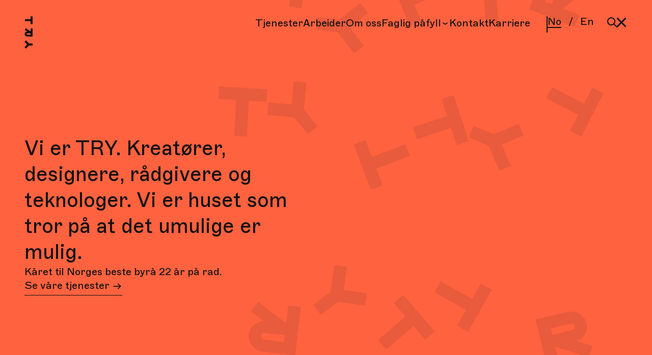

--- FILE ---
content_type: text/html; charset=UTF-8
request_url: https://try.no/
body_size: 12768
content:
<!doctype html><html lang="no"><head><script type="application/javascript" id="hs-cookie-banner-scan" data-hs-allowed="true" src="/_hcms/cookie-banner/auto-blocking.js?portalId=6252589&amp;domain=try.no"></script>
        <meta charset="utf-8">
        <link rel="stylesheet" href="https://cdn.jsdelivr.net/npm/choices.js/public/assets/styles/choices.min.css">
        <meta name="description" content="Vi har bygget alle selskaper på ett sted slik at du som kunde kan få utført alle tjenester som har med kommunikasjon å gjøre under samme tak i TRY-huset.">
        <title>TRY | Kåret til Norges beste byrå 22 år på rad</title>
        <meta name="viewport" content="width=device-width, initial-scale=1">

    
    <meta property="og:description" content="Vi har bygget alle selskaper på ett sted slik at du som kunde kan få utført alle tjenester som har med kommunikasjon å gjøre under samme tak i TRY-huset.">
    <meta property="og:title" content="TRY | Kåret til Norges beste byrå 22 år på rad">
    <meta name="twitter:description" content="Vi har bygget alle selskaper på ett sted slik at du som kunde kan få utført alle tjenester som har med kommunikasjon å gjøre under samme tak i TRY-huset.">
    <meta name="twitter:title" content="TRY | Kåret til Norges beste byrå 22 år på rad">

    

    

    <style>
a.cta_button{-moz-box-sizing:content-box !important;-webkit-box-sizing:content-box !important;box-sizing:content-box !important;vertical-align:middle}.hs-breadcrumb-menu{list-style-type:none;margin:0px 0px 0px 0px;padding:0px 0px 0px 0px}.hs-breadcrumb-menu-item{float:left;padding:10px 0px 10px 10px}.hs-breadcrumb-menu-divider:before{content:'›';padding-left:10px}.hs-featured-image-link{border:0}.hs-featured-image{float:right;margin:0 0 20px 20px;max-width:50%}@media (max-width: 568px){.hs-featured-image{float:none;margin:0;width:100%;max-width:100%}}.hs-screen-reader-text{clip:rect(1px, 1px, 1px, 1px);height:1px;overflow:hidden;position:absolute !important;width:1px}
</style>

<link class="hs-async-css" rel="preload" href="https://try.no/hubfs/hub_generated/template_assets/1/88687464627/1762248017864/template_app.min.css" as="style" onload="this.onload=null;this.rel='stylesheet'">
<noscript><link rel="stylesheet" href="https://try.no/hubfs/hub_generated/template_assets/1/88687464627/1762248017864/template_app.min.css"></noscript>
<link rel="stylesheet" href="https://try.no/hubfs/hub_generated/template_assets/1/88687464630/1762248005940/template_page-header.min.css">
<link rel="stylesheet" href="https://try.no/hubfs/hub_generated/template_assets/1/88687160431/1762248008454/template_page-footer.min.css">
<link rel="stylesheet" href="https://try.no/hubfs/hub_generated/template_assets/1/195476341382/1762248011271/template_back-to-top.min.css">
<link rel="stylesheet" href="https://try.no/hubfs/hub_generated/template_assets/1/88687160426/1762248007724/template_homepage-hero.min.css">
<link rel="stylesheet" href="https://try.no/hubfs/hub_generated/template_assets/1/91069964720/1762248014058/template_text-with-image.min.css">
<link rel="stylesheet" href="https://try.no/hubfs/hub_generated/template_assets/1/88687464624/1762248006698/template_case-feed.min.css">
<link rel="stylesheet" href="https://try.no/hubfs/hub_generated/template_assets/1/91887327052/1762248019738/template_case-card.min.css">
<link rel="stylesheet" href="https://try.no/hubfs/hub_generated/template_assets/1/90811635891/1762248021145/template_swiper.min.css">
<link rel="stylesheet" href="https://try.no/hubfs/hub_generated/template_assets/1/88687464625/1762248006704/template_article-feed.min.css">
<link rel="stylesheet" href="https://try.no/hubfs/hub_generated/template_assets/1/90676434502/1762248000718/template_article-card.min.css">
<link rel="stylesheet" href="https://try.no/hubfs/hub_generated/template_assets/1/170651639947/1762248001180/template_top-three-cases.min.css">
<link rel="stylesheet" href="https://try.no/hubfs/hub_generated/template_assets/1/175487837706/1762248016284/template_podcast.min.css">
<link rel="stylesheet" href="https://try.no/hubfs/hub_generated/template_assets/1/102263397265/1762248000707/template_banner.min.css">

    


    
    <link rel="canonical" href="https://try.no">

<!-- Google Tag Manager -->
<script>(function(w,d,s,l,i){w[l]=w[l]||[];w[l].push({'gtm.start':
new Date().getTime(),event:'gtm.js'});var f=d.getElementsByTagName(s)[0],
j=d.createElement(s),dl=l!='dataLayer'?'&l='+l:'';j.async=true;j.src=
'https://tracking.try.no/gtm.js?id='+i+dl;f.parentNode.insertBefore(j,f);
})(window,document,'script','dataLayer','GTM-PM58F9Q');</script>
<!-- End Google Tag Manager -->

<meta name="facebook-domain-verification" content="u1d4ixjjjjd2oag7lub9k8jthzrgl4">

<!-- Start of HubSpot Embed Code -->
<script type="text/javascript" id="hs-script-loader" async defer src="//js.hs-scripts.com/6252589.js"></script>
<!-- End of HubSpot Embed Code -->
<script src="https://darkvisitors.com/tracker.js?project_key=618f6ed6-4213-4d96-9870-b9fbb295f9fe" async></script>
<meta property="og:image" content="https://try.no/hubfs/1.%20New%20try.no/Images/People%20and%20TRY%20office/TRY_nettside_03.jpg">
<meta property="og:image:width" content="2048">
<meta property="og:image:height" content="1365">
<meta property="og:image:alt" content="Vi har bygget alle selskaper på ett sted slik at du som kunde kan få utført alle tjenester som har med kommunikasjon å gjøre under samme tak i TRY-huset.">
<meta name="twitter:image" content="https://try.no/hubfs/1.%20New%20try.no/Images/People%20and%20TRY%20office/TRY_nettside_03.jpg">
<meta name="twitter:image:alt" content="Vi har bygget alle selskaper på ett sted slik at du som kunde kan få utført alle tjenester som har med kommunikasjon å gjøre under samme tak i TRY-huset.">

<meta property="og:url" content="https://try.no">
<meta name="twitter:card" content="summary_large_image">
<meta http-equiv="content-language" content="no">
<link rel="alternate" hreflang="en" href="https://try.no/en/">
<link rel="alternate" hreflang="no" href="https://try.no">







        <link rel="apple-touch-icon" sizes="180x180" href="https://try.no/hubfs/raw_assets/public/TRY-web-v2/icons/apple-touch-icon.png">
        <link rel="icon" type="image/png" sizes="32x32" href="https://try.no/hubfs/raw_assets/public/TRY-web-v2/icons/favicon-32x32.png">
        <link rel="icon" type="image/png" sizes="16x16" href="https://try.no/hubfs/raw_assets/public/TRY-web-v2/icons/favicon-16x16.png">
        <link rel="manifest" href="https://try.no/hubfs/raw_assets/public/TRY-web-v2/site.manifest.json">
        <link rel="mask-icon" href="https://try.no/hubfs/raw_assets/public/TRY-web-v2/icons/safari-pinned-tab.svg" color="#fe623f">
        <meta name="msapplication-TileColor" content="#ff5500">
        <meta name="theme-color" content="#fe623f">
        <meta name="format-detection" content="telephone=no">

        <link href="https://try.no/hubfs/hub_generated/template_assets/1/88679404716/1762248011727/template_fonts.min.css" rel="stylesheet" media="(min-width: 10000px)" onload="this.removeAttribute('media')">

        
        
        
        

        <script type="application/ld+json">
            {
                "@context" : "https://schema.org/",
                "@type" : "WebSite",
                "name" : "TRY-huset",
                "alternateName" : "TRY.no",
                "url" : "https://try.no/"
            }
        </script>
      <script src="https://open.spotify.com/embed/iframe-api/v1" async></script>

      
        
    <meta name="generator" content="HubSpot"></head>
    <body class="  hs-content-id-89560538021 hs-site-page page  home-page">

        
            









<header class="page-header " data-header>
  <div class="container">
    <a href="/" class="page-header__logo-link" aria-label="Hjem">
      
    <svg aria-hidden="true" class="page-header__logo" width="11" height="40" viewbox="0 0 11 40" fill="none" xmlns="http://www.w3.org/2000/svg">
        <path d="M7.3.2v3.4H.5V6h6.8v3.5h2.5V.2H7.3ZM9.8 33.5H5.7l-4-3.9L0 31.4l3.3 3.3L0 38l1.7 1.7L5.4 36h4.4v-2.5ZM7.3 22.7H3.4a.8.8 0 0 1-.8-.9c0-.4.4-.8.8-.8h4v1.7Zm0-7.6v3.5l-5.7-3.9-1.3 2 3 2.2h-.2a3 3 0 0 0-3 3 3 3 0 0 0 3 3h6.7V15H7.3Z" fill="currentColor" />
    </svg>

    </a>
    
      <nav class="page-header__navigation">
        
  <ul class="main-menu-list">
    
    
      <li class="main-menu-list__item">
        
          <a href="https://try.no/tjenester" class="main-menu-list__item-link menu-link-style">
            Tjenester
          </a>
        
        
      </li>
    
      <li class="main-menu-list__item">
        
          <a href="https://try.no/arbeider" class="main-menu-list__item-link menu-link-style">
            Arbeider
          </a>
        
        
      </li>
    
      <li class="main-menu-list__item">
        
          <a href="https://try.no/om-oss" class="main-menu-list__item-link menu-link-style">
            Om oss
          </a>
        
        
      </li>
    
      <li class="main-menu-list__item">
        
          <button type="button" class="main-menu-list__item-link menu-link-style" data-dropdown-toggle-button>
            Faglig påfyll
            
  <svg aria-hidden="true" class="main-menu-list__item-link-icon" xmlns="http://www.w3.org/2000/svg" viewbox="0 0 16 16" width="16" height="16" fill="none">
    <path fill="currentColor" d="M7.977 8.642 3.332 6v1.893l4.645 2.774 4.688-2.774V6L7.977 8.642Z" />
  </svg>

          </button>
        
        
          <ul class="secondary-menu-list" data-dropdown-menu>
            
              <li class="secondary-menu-list__item">
                
                  <a href="https://try.no/arrangementer" class="secondary-menu-list__item-link menu-link-style">
                    Arrangementer
                  </a>
                
              </li>
            
              <li class="secondary-menu-list__item">
                
                  <a href="https://try.no/tjenester/kurs" class="secondary-menu-list__item-link menu-link-style">
                    Kurs
                  </a>
                
              </li>
            
              <li class="secondary-menu-list__item">
                
                  <a href="https://open.spotify.com/show/303LHCfDzJFozVe6Cf5A4V" class="secondary-menu-list__item-link menu-link-style">
                    Podkast
                    
  <svg aria-hidden="true" class="secondary-menu-list__item-link-icon" xmlns="http://www.w3.org/2000/svg" viewbox="0 0 24 24" width="24" height="24" fill="none">
    <path fill="currentColor" d="M10.512 5.848h6.144L4 18.5 5.5 20 18.072 7.456v6.288H20V4h-9.488v1.848Z" />
  </svg>

                  </a>
                
              </li>
            
              <li class="secondary-menu-list__item">
                
                  <a href="https://try.no/tjenester/faglig-pafyll?blog=89234442556" class="secondary-menu-list__item-link menu-link-style">
                    Artikler
                  </a>
                
              </li>
            
              <li class="secondary-menu-list__item">
                
                  <a href="https://try.no/tjenester/faglig-pafyll?blog=155055261272" class="secondary-menu-list__item-link menu-link-style">
                    Rapporter
                  </a>
                
              </li>
            
          </ul>
        
      </li>
    
      <li class="main-menu-list__item">
        
          <a href="https://try.no/kontakt-oss" class="main-menu-list__item-link menu-link-style">
            Kontakt
          </a>
        
        
      </li>
    
      <li class="main-menu-list__item">
        
          <a href="https://try.no/karriere" class="main-menu-list__item-link menu-link-style">
            Karriere 
          </a>
        
        
      </li>
    
  </ul>


        
        <div class="page-header__language-picker-box">
          <span class="page-header__menu-divider"></span>
          <div class="page-header__language-picker-wrapper">
            <a href="" aria-label="Norsk" class="page-header__language-picker-button  active ">No</a>
            <span class="page-header__language-divider">/</span>
            <a href="https://try.no/en/" aria-label="English" class="page-header__language-picker-button ">En</a>
          </div>
        </div>
        
        

      </nav>
      <div class="page-header__button-wrapper">
        
          <a class="page-header__search-link" href="https://try.no/sok" aria-label="Søk">
            
  <svg aria-hidden="true" class="page-header__search-icon" xmlns="http://www.w3.org/2000/svg" width="24" height="24" viewbox="0 0 24 24" fill="none">
    <path fill="currentColor" d="M10 4a6 6 0 1 0 0 12 6 6 0 0 0 0-12Zm-8 6a8 8 0 1 1 14.32 4.906l5.387 5.387a1 1 0 0 1-1.414 1.414l-5.387-5.387A8 8 0 0 1 2 10Z" />
  </svg>

          </a>
        
        <button aria-expanded="false" aria-label="Menu button" type="button" role="button" class="page-header__menu-button" data-menu-button></button>
      </div>
    
  </div>
</header>
        

        <main>
            
    

<section class="back-to-top" data-back-to-top-module>
  <div class="container">
    <button type="button" role="button" class="back-to-top back-to-top__button" aria-label="Scroll back to top" data-back-to-top-button>
      Back to top
    </button>
  </div>
</section>
    








<section class="homepage-hero color-primary-2 section-padding-class section-height-class" data-homepage-hero-module data-bg-transparent="true">
    <div id="homepage-hero-module" class="homepage-hero__content container animation-content-block">
        <div class="homepage-hero__text-block animation-text-block">
            
    <h1 class="text-h2  ">
        Vi er TRY. Kreatører, designere, rådgivere og teknologer. Vi er huset som tror på at det umulige er mulig.
    </h1>

            
                
    <description class="text-body-md ">
        Kåret til Norges beste byrå 22 år på rad.
    </description>

            
            
                <p>
    <a href="https://try.no/tjenester" aria-label="" class="link link--primary lg homepage-hero__link">
        Se våre tjenester
        <span class="icon">
    <svg aria-hidden="true" class="" width="32" height="32" viewbox="0 0 32 32" fill="none" xmlns="http://www.w3.org/2000/svg">
        <path d="M17.184 8.52263L23.424 14.4746H4V17.1626H23.424L17.184 23.1146L19.2 24.9706L28.32 15.8186L19.2 6.66663L17.184 8.52263Z" fill="currentColor" />
    </svg>
</span>
    </a>
</p>
            
            
        </div>
      
      
        <div class="homepage-hero__animation-box" data-hero-animation-box>
          <div class="homepage-hero__canvas-container">
            <canvas id="world"></canvas>
          </div>
          <div class="homepage-hero__canvas-content">
          </div>
        </div>
      
    </div>
</section>

    <div class="container-fluid page-modules">
<div class="row-fluid-wrapper">
<div class="row-fluid">
<div class="span12 widget-span widget-type-cell " style="" data-widget-type="cell" data-x="0" data-w="12">

<div class="row-fluid-wrapper row-depth-1 row-number-1 dnd-section">
<div class="row-fluid ">
<div class="span12 widget-span widget-type-cell dnd-column" style="" data-widget-type="cell" data-x="0" data-w="12">

<div class="row-fluid-wrapper row-depth-1 row-number-2 dnd-row">
<div class="row-fluid ">
<div class="span12 widget-span widget-type-custom_widget dnd-module" style="" data-widget-type="custom_widget" data-x="0" data-w="12">
<div id="hs_cos_wrapper_widget_1754475059912" class="hs_cos_wrapper hs_cos_wrapper_widget hs_cos_wrapper_type_module" style="" data-hs-cos-general-type="widget" data-hs-cos-type="module">





<section id="AI-rapport: Forretningsverdi og Endringsledelse Edition" class="text-with-image color-white" data-text-module>
    <div class="container text-right">
        <div class="text-with-image__content text-right">
            
                
    <h2 class="text-h2  text-with-image__heading">
        AI-rapport: Forretningsverdi og Endringsledelse Edition
    </h2>

            
            <div id="richtext" class="text-with-image__text"><p>Er AI bare teknologi, eller er det en fundamental organisasjonsutfordring? TRY presenterer funn fra en nordisk undersøkelse blant 404 toppledere i Norge og Sverige. Rapporten avdekker fem paradokser som forklarer hvorfor så få lykkes med å skape reell forretningsverdi fra AI – og hva som skiller vinnerne fra de som står stille.</p></div>
                <div class="text-with-image__link-box">
                  
                      
                        
    <a href="https://try.no/rapporter/ai-rapport-forretningsverdi-og-endringsledelse-edition" aria-label="" class="link link--primary lg text-with-image__link">
        Last ned rapporten her
        <span class="icon">
    <svg aria-hidden="true" class="" width="32" height="32" viewbox="0 0 32 32" fill="none" xmlns="http://www.w3.org/2000/svg">
        <path d="M17.184 8.52263L23.424 14.4746H4V17.1626H23.424L17.184 23.1146L19.2 24.9706L28.32 15.8186L19.2 6.66663L17.184 8.52263Z" fill="currentColor" />
    </svg>
</span>
    </a>

                      
                    
                </div>
            
        </div>
        <div class="text-with-image__image-wrapper text-right">
            
                <div class="text-with-image__image-box text-right ar-780-518">
                    
    

    
        
            
        
    
        
            
        
    
        
            
        
    

    <img srcset="https://try.no/hs-fs/hubfs/try_kundesamling-13.jpg?width=320&amp;height=334&amp;name=try_kundesamling-13.jpg 320w, https://try.no/hs-fs/hubfs/try_kundesamling-13.jpg?width=768&amp;height=802&amp;name=try_kundesamling-13.jpg 768w, https://try.no/hubfs/try_kundesamling-13.jpg 1280w" src="https://try.no/hubfs/try_kundesamling-13.jpg" onload="window.requestAnimationFrame(function(){if(!(size=getBoundingClientRect().width))return;onload=null;sizes=Math.ceil(size/window.innerWidth*100)+'vw';});" sizes="1px" alt="image" class="text-with-image__image" loading="lazy">

                </div>
            
        </div>
    </div>
</section></div>

</div><!--end widget-span -->
</div><!--end row-->
</div><!--end row-wrapper -->

</div><!--end widget-span -->
</div><!--end row-->
</div><!--end row-wrapper -->

<div class="row-fluid-wrapper row-depth-1 row-number-3 dnd-section">
<div class="row-fluid ">
<div class="span12 widget-span widget-type-cell dnd-column" style="" data-widget-type="cell" data-x="0" data-w="12">

<div class="row-fluid-wrapper row-depth-1 row-number-4 dnd-row">
<div class="row-fluid ">
<div class="span12 widget-span widget-type-custom_widget dnd-module" style="" data-widget-type="custom_widget" data-x="0" data-w="12">
<div id="hs_cos_wrapper_widget_1692613186787" class="hs_cos_wrapper hs_cos_wrapper_widget hs_cos_wrapper_type_module" style="" data-hs-cos-general-type="widget" data-hs-cos-type="module">

















    
        
        
            
        
    
        
        
            
        
    
        
        
            
        
    
        
        
            
        
    
        
        
            
        
    
        
        
            
        
    
        
        
            
        
    
        
        
            
        
    
        
        
            
        
    
        
        
            
        
    
        
        
            
        
    
        
        
            
        
    
        
        
            
        
    
        
        
            
        
    
        
        
            
        
    
        
        
            
        
    
        
        
            
        
    
        
        
            
        
    
        
        
            
        
    
        
        
            
        
    
        
        
            
        
    
        
        
            
        
    
        
        
            
        
    
        
        
            
        
    
        
        
            
        
    
        
        
            
        
    
        
        
            
        
    
        
        
            
        
    
        
        
            
        
    
        
        
            
        
    
        
        
            
        
    
        
        
            
        
    
        
        
            
        
    
        
        
            
        
    
        
        
            
        
    
        
        
            
        
    
        
        
            
        
    
        
        
            
        
    
        
        
            
        
    
        
        
            
        
    
        
        
            
        
    
        
        
            
        
    
        
        
            
        
    
        
        
            
        
    
        
        
            
        
    
        
        
            
        
    
        
        
            
        
    
        
        
            
        
    
        
        
            
        
    
        
        
            
        
    
        
        
            
        
    
        
        
            
        
    
        
        
            
        
    
        
        
            
        
    
        
        
            
        
    
        
        
            
        
    







<!-- module html  -->
<section id="" class="case-feed color-primary-4" data-case-feed-module>
    <div class="container">
        <div class="case-feed__heading-block">
            <div class="case-feed__heading-container ">
                
                    
    <h2 class="text-h2  case-feed__heading">
        Arbeider
    </h2>

                
                
                    <div class="case-feed__buttons case-feed__buttons--mobile">
                        
                            
    <button type="button" role="button" aria-label="Case listing previous cases" class="link link--primary case-feed__button" data-case-feed-prev>
        
    <svg class="" width="32" height="33" viewbox="0 0 32 33" fill="none" xmlns="http://www.w3.org/2000/svg">
        <path d="M16.4703 9.02263L10.2303 14.9746H29.6543V17.6626H10.2303L16.4703 23.6146L14.4543 25.4706L5.33429 16.3186L14.4543 7.16663L16.4703 9.02263Z" fill="currentColor" />
    </svg>

        
    </button>

                            
    <button type="button" role="button" aria-label="Case listing next cases" class="link link--primary case-feed__button" data-case-feed-next>
        
        
    <svg aria-hidden="true" class="" width="32" height="32" viewbox="0 0 32 32" fill="none" xmlns="http://www.w3.org/2000/svg">
        <path d="M17.184 8.52263L23.424 14.4746H4V17.1626H23.424L17.184 23.1146L19.2 24.9706L28.32 15.8186L19.2 6.66663L17.184 8.52263Z" fill="currentColor" />
    </svg>

    </button>

                        
                    </div>
                
            </div>
            <div class="case-feed__text-block">
                
                    
    <p class="text-body-lg ">
        Siden 1998 har vi laget effektiv  kommunikasjon for store og små kunder. Fra merkevarebyggende reklamefilmer og taktiske budskap til holdningsendrende kampanjer av samfunnsmessig betydning.
    </p>

                

                
                    
                        <p class="case-feed__link case-feed__link--desktop">
                            
    <a href="https://try.no/arbeider" aria-label="Se alle arbeider" class="link link--primary lg">
        Se alle arbeider
        <span class="icon">
    <svg aria-hidden="true" class="" width="32" height="32" viewbox="0 0 32 32" fill="none" xmlns="http://www.w3.org/2000/svg">
        <path d="M17.184 8.52263L23.424 14.4746H4V17.1626H23.424L17.184 23.1146L19.2 24.9706L28.32 15.8186L19.2 6.66663L17.184 8.52263Z" fill="currentColor" />
    </svg>
</span>
    </a>

                        </p>
                    
                
            </div>
            <div class="case-feed__buttons case-feed__buttons--desktop">
                
                    
    <button type="button" role="button" aria-label="Case listing previous cases" class="link link--primary case-feed__button" data-case-feed-prev>
        
    <svg class="" width="32" height="33" viewbox="0 0 32 33" fill="none" xmlns="http://www.w3.org/2000/svg">
        <path d="M16.4703 9.02263L10.2303 14.9746H29.6543V17.6626H10.2303L16.4703 23.6146L14.4543 25.4706L5.33429 16.3186L14.4543 7.16663L16.4703 9.02263Z" fill="currentColor" />
    </svg>

        
    </button>

                    
    <button type="button" role="button" aria-label="Case listing next cases" class="link link--primary case-feed__button" data-case-feed-next>
        
        
    <svg aria-hidden="true" class="" width="32" height="32" viewbox="0 0 32 32" fill="none" xmlns="http://www.w3.org/2000/svg">
        <path d="M17.184 8.52263L23.424 14.4746H4V17.1626H23.424L17.184 23.1146L19.2 24.9706L28.32 15.8186L19.2 6.66663L17.184 8.52263Z" fill="currentColor" />
    </svg>

    </button>

                
            </div>
        </div>
    </div>

    
        <div class="swiper-container" data-case-feed-swiper>
            <ul class="swiper-wrapper">
                
                    <li class="swiper-slide">
                        
    <article class="case-card color-white" data-case-card>
        <a href="https://try.no/arbeider/oppfolgingslop-for-digitale-kurs-i-kompetansesenteret">
            <div class="case-card__image-box">
                
    

    
        
            
        
    
        
            
        
    
        
            
        
    

    <img srcset="https://try.no/hs-fs/hubfs/Bekreftelsesepost_Kurs_InnovasjonNorge.png?width=320&amp;height=247&amp;name=Bekreftelsesepost_Kurs_InnovasjonNorge.png 320w, https://try.no/hs-fs/hubfs/Bekreftelsesepost_Kurs_InnovasjonNorge.png?width=768&amp;height=593&amp;name=Bekreftelsesepost_Kurs_InnovasjonNorge.png 768w, https://try.no/hubfs/Bekreftelsesepost_Kurs_InnovasjonNorge.png 1280w" src="https://try.no/hubfs/Bekreftelsesepost_Kurs_InnovasjonNorge.png" onload="window.requestAnimationFrame(function(){if(!(size=getBoundingClientRect().width))return;onload=null;sizes=Math.ceil(size/window.innerWidth*100)+'vw';});" sizes="1px" alt="Bekreftelseseposten for digitale kurs hos Innovasjon Norge" class="case-card__image" loading="lazy">

            </div>
        </a>
        <div class="case-card__wrapper" data-case-details>
            <div class="case-card__heading" data-case-heading>
                
                    
                
                    
                
                    
                        
    <p class="text-body-md-bold case-card__client">
        Innovasjon Norge
    </p>

                    
                
              
    <a href="https://try.no/arbeider/oppfolgingslop-for-digitale-kurs-i-kompetansesenteret" aria-label="" class="link link--primary case-card__title lg">
        Oppfølgingsløp for digitale kurs i Kompetansesenteret
    </a>

            </div>
            <div class="case-card__tags">
                
                    
    <a href="https://try.no/arbeider/tag/teknologi" class="tag tag--asLink article-tag  ">
        Teknologi
        
    </a>

                    
                
                    
    <a href="https://try.no/arbeider/tag/innholdsmarkedsføring" class="tag tag--asLink article-tag  ">
        Innholdsmarkedsføring
        
    </a>

                    
                
                    
    <a href="https://try.no/arbeider/tag/netthandel" class="tag tag--asLink article-tag  ">
        Netthandel
        
    </a>

                    
                        
                        
                        <button class="tag sm case-card__tag-button" aria-label="Open all tags in case Oppfølgingsløp for digitale kurs i Kompetansesenteret" role="button" type="button" data-case-card-tags-toggle>+</button>
                    
                
            </div>
        </div>
      
    <a href="https://try.no/arbeider/oppfolgingslop-for-digitale-kurs-i-kompetansesenteret" aria-label="Les mer om Oppfølgingsløp for digitale kurs i Kompetansesenteret" class="link link--primary lg">
        Les mer
        <span class="icon">
    <svg aria-hidden="true" class="" width="32" height="32" viewbox="0 0 32 32" fill="none" xmlns="http://www.w3.org/2000/svg">
        <path d="M17.184 8.52263L23.424 14.4746H4V17.1626H23.424L17.184 23.1146L19.2 24.9706L28.32 15.8186L19.2 6.66663L17.184 8.52263Z" fill="currentColor" />
    </svg>
</span>
    </a>

    </article>

                    </li>
                
                    <li class="swiper-slide">
                        
    <article class="case-card color-white" data-case-card>
        <a href="https://try.no/arbeider/skoda-blatur-ekte-turopplevelser-planlagt-av-kunstig-intelligens">
            <div class="case-card__image-box">
                
    

    
        
            
        
    
        
            
        
    
        
            
        
    

    <img srcset="https://try.no/hs-fs/hubfs/1vafzutsal4v2qwwu4ly1gjy1lcg.jpeg?width=320&amp;height=247&amp;name=1vafzutsal4v2qwwu4ly1gjy1lcg.jpeg 320w, https://try.no/hs-fs/hubfs/1vafzutsal4v2qwwu4ly1gjy1lcg.jpeg?width=768&amp;height=593&amp;name=1vafzutsal4v2qwwu4ly1gjy1lcg.jpeg 768w, https://try.no/hubfs/1vafzutsal4v2qwwu4ly1gjy1lcg.jpeg 1280w" src="https://try.no/hubfs/1vafzutsal4v2qwwu4ly1gjy1lcg.jpeg" onload="window.requestAnimationFrame(function(){if(!(size=getBoundingClientRect().width))return;onload=null;sizes=Math.ceil(size/window.innerWidth*100)+'vw';});" sizes="1px" alt="" class="case-card__image" loading="lazy">

            </div>
        </a>
        <div class="case-card__wrapper" data-case-details>
            <div class="case-card__heading" data-case-heading>
                
                    
                
                    
                        
    <p class="text-body-md-bold case-card__client">
        Škoda
    </p>

                    
                
              
    <a href="https://try.no/arbeider/skoda-blatur-ekte-turopplevelser-planlagt-av-kunstig-intelligens" aria-label="" class="link link--primary case-card__title lg">
        Škoda Blåtur – Ekte turopplevelser planlagt av kunstig intelligens
    </a>

            </div>
            <div class="case-card__tags">
                
                    
    <a href="https://try.no/arbeider/tag/design" class="tag tag--asLink article-tag  ">
        Design
        
    </a>

                    
                
                    
    <a href="https://try.no/arbeider/tag/annonsering" class="tag tag--asLink article-tag  ">
        Annonsering
        
    </a>

                    
                
                    
    <a href="https://try.no/arbeider/tag/ai" class="tag tag--asLink article-tag  ">
        AI
        
    </a>

                    
                        
                        
                        <button class="tag sm case-card__tag-button" aria-label="Open all tags in case Škoda Blåtur – Ekte turopplevelser planlagt av kunstig intelligens" role="button" type="button" data-case-card-tags-toggle>+</button>
                    
                
            </div>
        </div>
      
    <a href="https://try.no/arbeider/skoda-blatur-ekte-turopplevelser-planlagt-av-kunstig-intelligens" aria-label="Les mer om Škoda Blåtur – Ekte turopplevelser planlagt av kunstig intelligens" class="link link--primary lg">
        Les mer
        <span class="icon">
    <svg aria-hidden="true" class="" width="32" height="32" viewbox="0 0 32 32" fill="none" xmlns="http://www.w3.org/2000/svg">
        <path d="M17.184 8.52263L23.424 14.4746H4V17.1626H23.424L17.184 23.1146L19.2 24.9706L28.32 15.8186L19.2 6.66663L17.184 8.52263Z" fill="currentColor" />
    </svg>
</span>
    </a>

    </article>

                    </li>
                
                    <li class="swiper-slide">
                        
    <article class="case-card color-white" data-case-card>
        <a href="https://try.no/arbeider/kundeservice-assistent-for-cervera">
            <div class="case-card__image-box">
                
    

    
        
            
        
    
        
            
        
    
        
            
        
    

    <img srcset="https://try.no/hs-fs/hubfs/Dig_pressebilde%20250225-1.jpg?width=320&amp;height=247&amp;name=Dig_pressebilde%20250225-1.jpg 320w, https://try.no/hs-fs/hubfs/Dig_pressebilde%20250225-1.jpg?width=768&amp;height=593&amp;name=Dig_pressebilde%20250225-1.jpg 768w, https://try.no/hubfs/Dig_pressebilde%20250225-1.jpg 1280w" src="https://try.no/hubfs/Dig_pressebilde%20250225-1.jpg" onload="window.requestAnimationFrame(function(){if(!(size=getBoundingClientRect().width))return;onload=null;sizes=Math.ceil(size/window.innerWidth*100)+'vw';});" sizes="1px" alt="Et smilende team på fire personer står i en koselig bygate med historiske bygninger i bakgrunnen. Gruppen består av en kvinne og tre menn kledd i casual business-antrekk." class="case-card__image" loading="lazy">

            </div>
        </a>
        <div class="case-card__wrapper" data-case-details>
            <div class="case-card__heading" data-case-heading>
                
                    
                
                    
                        
    <p class="text-body-md-bold case-card__client">
        Cervera
    </p>

                    
                
              
    <a href="https://try.no/arbeider/kundeservice-assistent-for-cervera" aria-label="" class="link link--primary case-card__title lg">
        TRY utvikler AI-drevet kundeservice for Cervera
    </a>

            </div>
            <div class="case-card__tags">
                
                    
    <a href="https://try.no/arbeider/tag/teknologi" class="tag tag--asLink article-tag  ">
        Teknologi
        
    </a>

                    
                
                    
    <a href="https://try.no/arbeider/tag/netthandel" class="tag tag--asLink article-tag  ">
        Netthandel
        
    </a>

                    
                
                    
    <a href="https://try.no/arbeider/tag/ai" class="tag tag--asLink article-tag  ">
        AI
        
    </a>

                    
                        
                        
                        <button class="tag sm case-card__tag-button" aria-label="Open all tags in case TRY utvikler AI-drevet kundeservice for Cervera" role="button" type="button" data-case-card-tags-toggle>+</button>
                    
                
            </div>
        </div>
      
    <a href="https://try.no/arbeider/kundeservice-assistent-for-cervera" aria-label="Les mer om TRY utvikler AI-drevet kundeservice for Cervera" class="link link--primary lg">
        Les mer
        <span class="icon">
    <svg aria-hidden="true" class="" width="32" height="32" viewbox="0 0 32 32" fill="none" xmlns="http://www.w3.org/2000/svg">
        <path d="M17.184 8.52263L23.424 14.4746H4V17.1626H23.424L17.184 23.1146L19.2 24.9706L28.32 15.8186L19.2 6.66663L17.184 8.52263Z" fill="currentColor" />
    </svg>
</span>
    </a>

    </article>

                    </li>
                
                    <li class="swiper-slide">
                        
    <article class="case-card color-white" data-case-card>
        <a href="https://try.no/arbeider/utvikling-av-datadrevet-etterkjøpskommunikasjon">
            <div class="case-card__image-box">
                
    

    
        
            
        
    
        
            
        
    
        
            
        
    

    <img srcset="https://try.no/hs-fs/hubfs/Illustrasjoner_Jernian_case-03.png?width=320&amp;height=247&amp;name=Illustrasjoner_Jernian_case-03.png 320w, https://try.no/hs-fs/hubfs/Illustrasjoner_Jernian_case-03.png?width=768&amp;height=593&amp;name=Illustrasjoner_Jernian_case-03.png 768w, https://try.no/hubfs/Illustrasjoner_Jernian_case-03.png 1280w" src="https://try.no/hubfs/Illustrasjoner_Jernian_case-03.png" onload="window.requestAnimationFrame(function(){if(!(size=getBoundingClientRect().width))return;onload=null;sizes=Math.ceil(size/window.innerWidth*100)+'vw';});" sizes="1px" alt="Jernia" class="case-card__image" loading="lazy">

            </div>
        </a>
        <div class="case-card__wrapper" data-case-details>
            <div class="case-card__heading" data-case-heading>
                
                    
                
                    
                
                    
                        
    <p class="text-body-md-bold case-card__client">
        Jernia
    </p>

                    
                
              
    <a href="https://try.no/arbeider/utvikling-av-datadrevet-etterkjøpskommunikasjon" aria-label="" class="link link--primary case-card__title lg">
        Utvikling av datadrevet etterkjøpskommunikasjon
    </a>

            </div>
            <div class="case-card__tags">
                
                    
    <a href="https://try.no/arbeider/tag/teknologi" class="tag tag--asLink article-tag  ">
        Teknologi
        
    </a>

                    
                
                    
    <a href="https://try.no/arbeider/tag/innholdsmarkedsføring" class="tag tag--asLink article-tag  ">
        Innholdsmarkedsføring
        
    </a>

                    
                
                    
    <a href="https://try.no/arbeider/tag/netthandel" class="tag tag--asLink article-tag  ">
        Netthandel
        
    </a>

                    
                        
                        
                        <button class="tag sm case-card__tag-button" aria-label="Open all tags in case Utvikling av datadrevet etterkjøpskommunikasjon" role="button" type="button" data-case-card-tags-toggle>+</button>
                    
                
            </div>
        </div>
      
    <a href="https://try.no/arbeider/utvikling-av-datadrevet-etterkjøpskommunikasjon" aria-label="Les mer om Utvikling av datadrevet etterkjøpskommunikasjon" class="link link--primary lg">
        Les mer
        <span class="icon">
    <svg aria-hidden="true" class="" width="32" height="32" viewbox="0 0 32 32" fill="none" xmlns="http://www.w3.org/2000/svg">
        <path d="M17.184 8.52263L23.424 14.4746H4V17.1626H23.424L17.184 23.1146L19.2 24.9706L28.32 15.8186L19.2 6.66663L17.184 8.52263Z" fill="currentColor" />
    </svg>
</span>
    </a>

    </article>

                    </li>
                
                    <li class="swiper-slide">
                        
    <article class="case-card color-white" data-case-card>
        <a href="https://try.no/arbeider/bookingplattform-og-design-for-reiseaktoren-icelandia.com">
            <div class="case-card__image-box">
                
    

    
        
            
        
    
        
            
        
    
        
            
        
    

    <img srcset="https://try.no/hs-fs/hubfs/1.%20try.no/Images/Case/Icelandia.com/_Four%20elements.jpg?width=320&amp;height=247&amp;name=_Four%20elements.jpg 320w, https://try.no/hs-fs/hubfs/1.%20try.no/Images/Case/Icelandia.com/_Four%20elements.jpg?width=768&amp;height=593&amp;name=_Four%20elements.jpg 768w, https://try.no/hubfs/1.%20try.no/Images/Case/Icelandia.com/_Four%20elements.jpg 1280w" src="https://try.no/hubfs/1.%20try.no/Images/Case/Icelandia.com/_Four%20elements.jpg" onload="window.requestAnimationFrame(function(){if(!(size=getBoundingClientRect().width))return;onload=null;sizes=Math.ceil(size/window.innerWidth*100)+'vw';});" sizes="1px" alt="Vi er stolte av å ha levert bookingløsning, nettside og designet for turoperatøren Icelandia. Deres oppdrag er å knytte turister til de spektakulære landskapene og unike naturfenomenene på Island." class="case-card__image" loading="lazy">

            </div>
        </a>
        <div class="case-card__wrapper" data-case-details>
            <div class="case-card__heading" data-case-heading>
                
                    
                
                    
                        
    <p class="text-body-md-bold case-card__client">
        Icelandia
    </p>

                    
                
              
    <a href="https://try.no/arbeider/bookingplattform-og-design-for-reiseaktoren-icelandia.com" aria-label="" class="link link--primary case-card__title lg">
        Bookingplattform og design for reiseaktøren Icelandia.com
    </a>

            </div>
            <div class="case-card__tags">
                
                    
    <a href="https://try.no/arbeider/tag/teknologi" class="tag tag--asLink article-tag  ">
        Teknologi
        
    </a>

                    
                
                    
    <a href="https://try.no/arbeider/tag/design" class="tag tag--asLink article-tag  ">
        Design
        
    </a>

                    
                
                    
    <a href="https://try.no/arbeider/tag/netthandel" class="tag tag--asLink article-tag  ">
        Netthandel
        
    </a>

                    
                        
                        
                        <button class="tag sm case-card__tag-button" aria-label="Open all tags in case Bookingplattform og design for reiseaktøren Icelandia.com" role="button" type="button" data-case-card-tags-toggle>+</button>
                    
                
            </div>
        </div>
      
    <a href="https://try.no/arbeider/bookingplattform-og-design-for-reiseaktoren-icelandia.com" aria-label="Les mer om Bookingplattform og design for reiseaktøren Icelandia.com" class="link link--primary lg">
        Les mer
        <span class="icon">
    <svg aria-hidden="true" class="" width="32" height="32" viewbox="0 0 32 32" fill="none" xmlns="http://www.w3.org/2000/svg">
        <path d="M17.184 8.52263L23.424 14.4746H4V17.1626H23.424L17.184 23.1146L19.2 24.9706L28.32 15.8186L19.2 6.66663L17.184 8.52263Z" fill="currentColor" />
    </svg>
</span>
    </a>

    </article>

                    </li>
                
                    <li class="swiper-slide">
                        
    <article class="case-card color-white" data-case-card>
        <a href="https://try.no/arbeider/the-walking-ads">
            <div class="case-card__image-box">
                
    

    
        
            
        
    
        
            
        
    
        
            
        
    

    <img srcset="https://try.no/hs-fs/hubfs/Gensertryno.png?width=320&amp;height=247&amp;name=Gensertryno.png 320w, https://try.no/hs-fs/hubfs/Gensertryno.png?width=768&amp;height=593&amp;name=Gensertryno.png 768w, https://try.no/hubfs/Gensertryno.png 1280w" src="https://try.no/hubfs/Gensertryno.png" onload="window.requestAnimationFrame(function(){if(!(size=getBoundingClientRect().width))return;onload=null;sizes=Math.ceil(size/window.innerWidth*100)+'vw';});" sizes="1px" alt="" class="case-card__image" loading="lazy">

            </div>
        </a>
        <div class="case-card__wrapper" data-case-details>
            <div class="case-card__heading" data-case-heading>
                
                    
                        
    <p class="text-body-md-bold case-card__client">
        Volkswagen
    </p>

                    
                
                    
                
                    
                
              
    <a href="https://try.no/arbeider/the-walking-ads" aria-label="" class="link link--primary case-card__title lg">
        The Walking Ads
    </a>

            </div>
            <div class="case-card__tags">
                
                    
    <a href="https://try.no/arbeider/tag/teknologi" class="tag tag--asLink article-tag  ">
        Teknologi
        
    </a>

                    
                
                    
    <a href="https://try.no/arbeider/tag/reklame" class="tag tag--asLink article-tag  ">
        Reklame
        
    </a>

                    
                
                    
    <a href="https://try.no/arbeider/tag/film-og-animasjon" class="tag tag--asLink article-tag  ">
        Film og animasjon
        
    </a>

                    
                
                    
    <a href="https://try.no/arbeider/tag/kommunikasjon-og-pr" class="tag tag--asLink article-tag  ">
        Kommunikasjon og PR
        
    </a>

                    
                        
                        
                        <button class="tag sm case-card__tag-button" aria-label="Open all tags in case The Walking Ads" role="button" type="button" data-case-card-tags-toggle>+</button>
                    
                
            </div>
        </div>
      
    <a href="https://try.no/arbeider/the-walking-ads" aria-label="Les mer om The Walking Ads" class="link link--primary lg">
        Les mer
        <span class="icon">
    <svg aria-hidden="true" class="" width="32" height="32" viewbox="0 0 32 32" fill="none" xmlns="http://www.w3.org/2000/svg">
        <path d="M17.184 8.52263L23.424 14.4746H4V17.1626H23.424L17.184 23.1146L19.2 24.9706L28.32 15.8186L19.2 6.66663L17.184 8.52263Z" fill="currentColor" />
    </svg>
</span>
    </a>

    </article>

                    </li>
                
                    <li class="swiper-slide">
                        
    <article class="case-card color-white" data-case-card>
        <a href="https://try.no/arbeider/omo-cotton-miracle">
            <div class="case-card__image-box">
                
    

    
        
            
        
    
        
            
        
    
        
            
        
    

    <img srcset="https://try.no/hs-fs/hubfs/STILL_comp.2002-1.jpg?width=320&amp;height=247&amp;name=STILL_comp.2002-1.jpg 320w, https://try.no/hs-fs/hubfs/STILL_comp.2002-1.jpg?width=768&amp;height=593&amp;name=STILL_comp.2002-1.jpg 768w, https://try.no/hubfs/STILL_comp.2002-1.jpg 1280w" src="https://try.no/hubfs/STILL_comp.2002-1.jpg" onload="window.requestAnimationFrame(function(){if(!(size=getBoundingClientRect().width))return;onload=null;sizes=Math.ceil(size/window.innerWidth*100)+'vw';});" sizes="1px" alt="" class="case-card__image" loading="lazy">

            </div>
        </a>
        <div class="case-card__wrapper" data-case-details>
            <div class="case-card__heading" data-case-heading>
                
                    
                        
    <p class="text-body-md-bold case-card__client">
        ORKLA
    </p>

                    
                
                    
                
                    
                
              
    <a href="https://try.no/arbeider/omo-cotton-miracle" aria-label="" class="link link--primary case-card__title lg">
        OMO Cotton Miracle
    </a>

            </div>
            <div class="case-card__tags">
                
                    
    <a href="https://try.no/arbeider/tag/reklame" class="tag tag--asLink article-tag  ">
        Reklame
        
    </a>

                    
                
                    
    <a href="https://try.no/arbeider/tag/annonsering" class="tag tag--asLink article-tag  ">
        Annonsering
        
    </a>

                    
                
                    
    <a href="https://try.no/arbeider/tag/film-og-animasjon" class="tag tag--asLink article-tag  ">
        Film og animasjon
        
    </a>

                    
                
                    
    <a href="https://try.no/arbeider/tag/sosiale-medier" class="tag tag--asLink article-tag  ">
        Sosiale medier
        
    </a>

                    
                        
                        
                        <button class="tag sm case-card__tag-button" aria-label="Open all tags in case OMO Cotton Miracle" role="button" type="button" data-case-card-tags-toggle>+</button>
                    
                
            </div>
        </div>
      
    <a href="https://try.no/arbeider/omo-cotton-miracle" aria-label="Les mer om OMO Cotton Miracle" class="link link--primary lg">
        Les mer
        <span class="icon">
    <svg aria-hidden="true" class="" width="32" height="32" viewbox="0 0 32 32" fill="none" xmlns="http://www.w3.org/2000/svg">
        <path d="M17.184 8.52263L23.424 14.4746H4V17.1626H23.424L17.184 23.1146L19.2 24.9706L28.32 15.8186L19.2 6.66663L17.184 8.52263Z" fill="currentColor" />
    </svg>
</span>
    </a>

    </article>

                    </li>
                
                    <li class="swiper-slide">
                        
    <article class="case-card color-white" data-case-card>
        <a href="https://try.no/arbeider/et-nasjonalt-ikon-feirer-90-år">
            <div class="case-card__image-box">
                
    

    
        
            
        
    
        
            
        
    
        
            
        
    

    <img srcset="https://try.no/hs-fs/hubfs/Solo%2090%20%C3%A5r.png?width=320&amp;height=247&amp;name=Solo%2090%20%C3%A5r.png 320w, https://try.no/hs-fs/hubfs/Solo%2090%20%C3%A5r.png?width=768&amp;height=593&amp;name=Solo%2090%20%C3%A5r.png 768w, https://try.no/hubfs/Solo%2090%20%C3%A5r.png 1280w" src="https://try.no/hubfs/Solo%2090%20%C3%A5r.png" onload="window.requestAnimationFrame(function(){if(!(size=getBoundingClientRect().width))return;onload=null;sizes=Math.ceil(size/window.innerWidth*100)+'vw';});" sizes="1px" alt="" class="case-card__image" loading="lazy">

            </div>
        </a>
        <div class="case-card__wrapper" data-case-details>
            <div class="case-card__heading" data-case-heading>
                
                    
                        
    <p class="text-body-md-bold case-card__client">
        Ringnes
    </p>

                    
                
                    
                
                    
                
              
    <a href="https://try.no/arbeider/et-nasjonalt-ikon-feirer-90-år" aria-label="" class="link link--primary case-card__title lg">
        SOLO - Et nasjonalt ikon feirer 90 år
    </a>

            </div>
            <div class="case-card__tags">
                
                    
    <a href="https://try.no/arbeider/tag/reklame" class="tag tag--asLink article-tag  ">
        Reklame
        
    </a>

                    
                
                    
    <a href="https://try.no/arbeider/tag/annonsering" class="tag tag--asLink article-tag  ">
        Annonsering
        
    </a>

                    
                
                    
    <a href="https://try.no/arbeider/tag/film-og-animasjon" class="tag tag--asLink article-tag  ">
        Film og animasjon
        
    </a>

                    
                
                    
    <a href="https://try.no/arbeider/tag/sosiale-medier" class="tag tag--asLink article-tag  ">
        Sosiale medier
        
    </a>

                    
                        
                        
                        <button class="tag sm case-card__tag-button" aria-label="Open all tags in case SOLO - Et nasjonalt ikon feirer 90 år" role="button" type="button" data-case-card-tags-toggle>+</button>
                    
                
            </div>
        </div>
      
    <a href="https://try.no/arbeider/et-nasjonalt-ikon-feirer-90-år" aria-label="Les mer om SOLO - Et nasjonalt ikon feirer 90 år" class="link link--primary lg">
        Les mer
        <span class="icon">
    <svg aria-hidden="true" class="" width="32" height="32" viewbox="0 0 32 32" fill="none" xmlns="http://www.w3.org/2000/svg">
        <path d="M17.184 8.52263L23.424 14.4746H4V17.1626H23.424L17.184 23.1146L19.2 24.9706L28.32 15.8186L19.2 6.66663L17.184 8.52263Z" fill="currentColor" />
    </svg>
</span>
    </a>

    </article>

                    </li>
                
                    <li class="swiper-slide">
                        
    <article class="case-card color-white" data-case-card>
        <a href="https://try.no/arbeider/helsedirektoratet-kostradene">
            <div class="case-card__image-box">
                
    

    
        
            
        
    
        
            
        
    
        
            
        
    

    <img srcset="https://try.no/hs-fs/hubfs/Kostsirkel.jpg?width=320&amp;height=247&amp;name=Kostsirkel.jpg 320w, https://try.no/hs-fs/hubfs/Kostsirkel.jpg?width=768&amp;height=593&amp;name=Kostsirkel.jpg 768w, https://try.no/hubfs/Kostsirkel.jpg 1280w" src="https://try.no/hubfs/Kostsirkel.jpg" onload="window.requestAnimationFrame(function(){if(!(size=getBoundingClientRect().width))return;onload=null;sizes=Math.ceil(size/window.innerWidth*100)+'vw';});" sizes="1px" alt="Informasjonskampanje for Helsedirektoratet om reviderte kostråd" class="case-card__image" loading="lazy">

            </div>
        </a>
        <div class="case-card__wrapper" data-case-details>
            <div class="case-card__heading" data-case-heading>
                
                    
                
                    
                
                    
                        
    <p class="text-body-md-bold case-card__client">
        Helsedirektoratet
    </p>

                    
                
              
    <a href="https://try.no/arbeider/helsedirektoratet-kostradene" aria-label="" class="link link--primary case-card__title lg">
        Kostrådene – informasjonskampanje for Helsedirektoratet
    </a>

            </div>
            <div class="case-card__tags">
                
                    
    <a href="https://try.no/arbeider/tag/design" class="tag tag--asLink article-tag  ">
        Design
        
    </a>

                    
                
                    
    <a href="https://try.no/arbeider/tag/annonsering" class="tag tag--asLink article-tag  ">
        Annonsering
        
    </a>

                    
                
                    
    <a href="https://try.no/arbeider/tag/kommunikasjon-og-pr" class="tag tag--asLink article-tag  ">
        Kommunikasjon og PR
        
    </a>

                    
                        
                        
                        <button class="tag sm case-card__tag-button" aria-label="Open all tags in case Kostrådene – informasjonskampanje for Helsedirektoratet" role="button" type="button" data-case-card-tags-toggle>+</button>
                    
                
            </div>
        </div>
      
    <a href="https://try.no/arbeider/helsedirektoratet-kostradene" aria-label="Les mer om Kostrådene – informasjonskampanje for Helsedirektoratet" class="link link--primary lg">
        Les mer
        <span class="icon">
    <svg aria-hidden="true" class="" width="32" height="32" viewbox="0 0 32 32" fill="none" xmlns="http://www.w3.org/2000/svg">
        <path d="M17.184 8.52263L23.424 14.4746H4V17.1626H23.424L17.184 23.1146L19.2 24.9706L28.32 15.8186L19.2 6.66663L17.184 8.52263Z" fill="currentColor" />
    </svg>
</span>
    </a>

    </article>

                    </li>
                
                    <li class="swiper-slide">
                        
    <article class="case-card color-white" data-case-card>
        <a href="https://try.no/arbeider/helsedirektoratet-generasjon-fri">
            <div class="case-card__image-box">
                
    

    
        
            
        
    
        
            
        
    
        
            
        
    

    <img srcset="https://try.no/hs-fs/hubfs/Gen%20fri_stills_NT-3.jpg?width=320&amp;height=247&amp;name=Gen%20fri_stills_NT-3.jpg 320w, https://try.no/hs-fs/hubfs/Gen%20fri_stills_NT-3.jpg?width=768&amp;height=593&amp;name=Gen%20fri_stills_NT-3.jpg 768w, https://try.no/hubfs/Gen%20fri_stills_NT-3.jpg 1280w" src="https://try.no/hubfs/Gen%20fri_stills_NT-3.jpg" onload="window.requestAnimationFrame(function(){if(!(size=getBoundingClientRect().width))return;onload=null;sizes=Math.ceil(size/window.innerWidth*100)+'vw';});" sizes="1px" alt="Oppdag Helsedirektoratets kampanje, Generasjon Fri, som tar opp kampen mot den økende og bekymringsfulle nikotinbruken blant unge." class="case-card__image" loading="lazy">

            </div>
        </a>
        <div class="case-card__wrapper" data-case-details>
            <div class="case-card__heading" data-case-heading>
                
                    
                
                    
                
                    
                        
    <p class="text-body-md-bold case-card__client">
        Helsedirektoratet
    </p>

                    
                
              
    <a href="https://try.no/arbeider/helsedirektoratet-generasjon-fri" aria-label="" class="link link--primary case-card__title lg">
        Generasjon Fri – holdningskampanje om nikotinbruk blant unge
    </a>

            </div>
            <div class="case-card__tags">
                
                    
    <a href="https://try.no/arbeider/tag/reklame" class="tag tag--asLink article-tag  ">
        Reklame
        
    </a>

                    
                
                    
    <a href="https://try.no/arbeider/tag/annonsering" class="tag tag--asLink article-tag  ">
        Annonsering
        
    </a>

                    
                
                    
    <a href="https://try.no/arbeider/tag/film-og-animasjon" class="tag tag--asLink article-tag  ">
        Film og animasjon
        
    </a>

                    
                
                    
    <a href="https://try.no/arbeider/tag/kommunikasjon-og-pr" class="tag tag--asLink article-tag  ">
        Kommunikasjon og PR
        
    </a>

                    
                        
                        
                        <button class="tag sm case-card__tag-button" aria-label="Open all tags in case Generasjon Fri – holdningskampanje om nikotinbruk blant unge" role="button" type="button" data-case-card-tags-toggle>+</button>
                    
                
            </div>
        </div>
      
    <a href="https://try.no/arbeider/helsedirektoratet-generasjon-fri" aria-label="Les mer om Generasjon Fri – holdningskampanje om nikotinbruk blant unge" class="link link--primary lg">
        Les mer
        <span class="icon">
    <svg aria-hidden="true" class="" width="32" height="32" viewbox="0 0 32 32" fill="none" xmlns="http://www.w3.org/2000/svg">
        <path d="M17.184 8.52263L23.424 14.4746H4V17.1626H23.424L17.184 23.1146L19.2 24.9706L28.32 15.8186L19.2 6.66663L17.184 8.52263Z" fill="currentColor" />
    </svg>
</span>
    </a>

    </article>

                    </li>
                
                    <li class="swiper-slide">
                        
    <article class="case-card color-white" data-case-card>
        <a href="https://try.no/arbeider/the-climate-games-global-ol-kampanje-for-wwf">
            <div class="case-card__image-box">
                
    

    
        
            
        
    
        
            
        
    
        
            
        
    

    <img srcset="https://try.no/hs-fs/hubfs/02%20Key-Visual%2016x9_4k-1.jpg?width=320&amp;height=247&amp;name=02%20Key-Visual%2016x9_4k-1.jpg 320w, https://try.no/hs-fs/hubfs/02%20Key-Visual%2016x9_4k-1.jpg?width=768&amp;height=593&amp;name=02%20Key-Visual%2016x9_4k-1.jpg 768w, https://try.no/hubfs/02%20Key-Visual%2016x9_4k-1.jpg 1280w" src="https://try.no/hubfs/02%20Key-Visual%2016x9_4k-1.jpg" onload="window.requestAnimationFrame(function(){if(!(size=getBoundingClientRect().width))return;onload=null;sizes=Math.ceil(size/window.innerWidth*100)+'vw';});" sizes="1px" alt="" class="case-card__image" loading="lazy">

            </div>
        </a>
        <div class="case-card__wrapper" data-case-details>
            <div class="case-card__heading" data-case-heading>
                
                    
                        
    <p class="text-body-md-bold case-card__client">
        WWF International
    </p>

                    
                
                    
                
                    
                
              
    <a href="https://try.no/arbeider/the-climate-games-global-ol-kampanje-for-wwf" aria-label="" class="link link--primary case-card__title lg">
        The Climate Games - Global kampanje under OL i Paris
    </a>

            </div>
            <div class="case-card__tags">
                
                    
    <a href="https://try.no/arbeider/tag/reklame" class="tag tag--asLink article-tag  ">
        Reklame
        
    </a>

                    
                
                    
    <a href="https://try.no/arbeider/tag/annonsering" class="tag tag--asLink article-tag  ">
        Annonsering
        
    </a>

                    
                
                    
    <a href="https://try.no/arbeider/tag/kommunikasjon-og-pr" class="tag tag--asLink article-tag  ">
        Kommunikasjon og PR
        
    </a>

                    
                        
                        
                        <button class="tag sm case-card__tag-button" aria-label="Open all tags in case The Climate Games - Global kampanje under OL i Paris" role="button" type="button" data-case-card-tags-toggle>+</button>
                    
                
            </div>
        </div>
      
    <a href="https://try.no/arbeider/the-climate-games-global-ol-kampanje-for-wwf" aria-label="Les mer om The Climate Games - Global kampanje under OL i Paris" class="link link--primary lg">
        Les mer
        <span class="icon">
    <svg aria-hidden="true" class="" width="32" height="32" viewbox="0 0 32 32" fill="none" xmlns="http://www.w3.org/2000/svg">
        <path d="M17.184 8.52263L23.424 14.4746H4V17.1626H23.424L17.184 23.1146L19.2 24.9706L28.32 15.8186L19.2 6.66663L17.184 8.52263Z" fill="currentColor" />
    </svg>
</span>
    </a>

    </article>

                    </li>
                
                    <li class="swiper-slide">
                        
    <article class="case-card color-white" data-case-card>
        <a href="https://try.no/arbeider/no-pulse-840-medlemmer-fikk-pulsen-opp-på-ny-gruppetime">
            <div class="case-card__image-box">
                
    

    
        
            
        
    
        
            
        
    
        
            
        
    

    <img srcset="https://try.no/hs-fs/hubfs/1.%20try.no/Images/Case/Sats/No_pulseHerobilde_logo.png?width=320&amp;height=247&amp;name=No_pulseHerobilde_logo.png 320w, https://try.no/hs-fs/hubfs/1.%20try.no/Images/Case/Sats/No_pulseHerobilde_logo.png?width=768&amp;height=593&amp;name=No_pulseHerobilde_logo.png 768w, https://try.no/hubfs/1.%20try.no/Images/Case/Sats/No_pulseHerobilde_logo.png 1280w" src="https://try.no/hubfs/1.%20try.no/Images/Case/Sats/No_pulseHerobilde_logo.png" onload="window.requestAnimationFrame(function(){if(!(size=getBoundingClientRect().width))return;onload=null;sizes=Math.ceil(size/window.innerWidth*100)+'vw';});" sizes="1px" alt="Sats lanserte No Pulse, en livreddende gruppetime som engasjerte og utdannet over 840 medlemmer. Les om hvordan Sats tar helse på alvor gjennom førstehjelpstrening." class="case-card__image" loading="lazy">

            </div>
        </a>
        <div class="case-card__wrapper" data-case-details>
            <div class="case-card__heading" data-case-heading>
                
                    
                        
    <p class="text-body-md-bold case-card__client">
        SATS
    </p>

                    
                
                    
                
                    
                
              
    <a href="https://try.no/arbeider/no-pulse-840-medlemmer-fikk-pulsen-opp-på-ny-gruppetime" aria-label="" class="link link--primary case-card__title lg">
        No Pulse - 840 medlemmer fikk pulsen opp på ny gruppetime
    </a>

            </div>
            <div class="case-card__tags">
                
                    
    <a href="https://try.no/arbeider/tag/design" class="tag tag--asLink article-tag  ">
        Design
        
    </a>

                    
                
                    
    <a href="https://try.no/arbeider/tag/reklame" class="tag tag--asLink article-tag  ">
        Reklame
        
    </a>

                    
                
                    
    <a href="https://try.no/arbeider/tag/annonsering" class="tag tag--asLink article-tag  ">
        Annonsering
        
    </a>

                    
                
                    
    <a href="https://try.no/arbeider/tag/kommunikasjon-og-pr" class="tag tag--asLink article-tag  ">
        Kommunikasjon og PR
        
    </a>

                    
                        
                        
                        <button class="tag sm case-card__tag-button" aria-label="Open all tags in case No Pulse - 840 medlemmer fikk pulsen opp på ny gruppetime" role="button" type="button" data-case-card-tags-toggle>+</button>
                    
                
            </div>
        </div>
      
    <a href="https://try.no/arbeider/no-pulse-840-medlemmer-fikk-pulsen-opp-på-ny-gruppetime" aria-label="Les mer om No Pulse - 840 medlemmer fikk pulsen opp på ny gruppetime" class="link link--primary lg">
        Les mer
        <span class="icon">
    <svg aria-hidden="true" class="" width="32" height="32" viewbox="0 0 32 32" fill="none" xmlns="http://www.w3.org/2000/svg">
        <path d="M17.184 8.52263L23.424 14.4746H4V17.1626H23.424L17.184 23.1146L19.2 24.9706L28.32 15.8186L19.2 6.66663L17.184 8.52263Z" fill="currentColor" />
    </svg>
</span>
    </a>

    </article>

                    </li>
                
            </ul>
        </div>
    

    <div class="case-feed__link-container container">
        
            
                <p class="case-feed__link case-feed__link--mobile">
                    
    <a href="https://try.no/arbeider" aria-label="" class="link link--primary lg">
        Se alle arbeider
        <span class="icon">
    <svg aria-hidden="true" class="" width="32" height="32" viewbox="0 0 32 32" fill="none" xmlns="http://www.w3.org/2000/svg">
        <path d="M17.184 8.52263L23.424 14.4746H4V17.1626H23.424L17.184 23.1146L19.2 24.9706L28.32 15.8186L19.2 6.66663L17.184 8.52263Z" fill="currentColor" />
    </svg>
</span>
    </a>

                </p>
            
        
    </div>
</section></div>

</div><!--end widget-span -->
</div><!--end row-->
</div><!--end row-wrapper -->

<div class="row-fluid-wrapper row-depth-1 row-number-5 dnd-row">
<div class="row-fluid ">
<div class="span12 widget-span widget-type-custom_widget dnd-module" style="" data-widget-type="custom_widget" data-x="0" data-w="12">
<div id="hs_cos_wrapper_module_1740661872252" class="hs_cos_wrapper hs_cos_wrapper_widget hs_cos_wrapper_type_module" style="" data-hs-cos-general-type="widget" data-hs-cos-type="module">
















    
        
    
        
    
        
    






<!-- module html  -->

    <section id="" class="article-feed color-white" data-article-feed>
        <div class="article-feed__content">
            <div class="container">
                <div class="article-feed__heading-content">
                    
                        
    <h2 class="text-h2  article-feed__heading">
        Nyheter
    </h2>

                    
                    <div class="article-feed__buttons">
                        
                            
    <button type="button" role="button" aria-label="Article listing previous articles" class="link link--primary article-feed__button" data-article-feed-prev>
        
    <svg class="" width="32" height="33" viewbox="0 0 32 33" fill="none" xmlns="http://www.w3.org/2000/svg">
        <path d="M16.4703 9.02263L10.2303 14.9746H29.6543V17.6626H10.2303L16.4703 23.6146L14.4543 25.4706L5.33429 16.3186L14.4543 7.16663L16.4703 9.02263Z" fill="currentColor" />
    </svg>

        
    </button>

                            
    <button type="button" role="button" aria-label="Article listing next articles" class="link link--primary article-feed__button" data-article-feed-next>
        
        
    <svg aria-hidden="true" class="" width="32" height="32" viewbox="0 0 32 32" fill="none" xmlns="http://www.w3.org/2000/svg">
        <path d="M17.184 8.52263L23.424 14.4746H4V17.1626H23.424L17.184 23.1146L19.2 24.9706L28.32 15.8186L19.2 6.66663L17.184 8.52263Z" fill="currentColor" />
    </svg>

    </button>

                        
                    </div>
                    <div class="article-feed__link desktop">
                        
                            
    <a href="https://try.no/artikler" aria-label="Se alle artikler" class="link link--primary lg">
        Se alle artikler
        <span class="icon">
    <svg aria-hidden="true" class="" width="32" height="32" viewbox="0 0 32 32" fill="none" xmlns="http://www.w3.org/2000/svg">
        <path d="M17.184 8.52263L23.424 14.4746H4V17.1626H23.424L17.184 23.1146L19.2 24.9706L28.32 15.8186L19.2 6.66663L17.184 8.52263Z" fill="currentColor" />
    </svg>
</span>
    </a>

                        
                    </div>
                </div>
            </div>
            <div class="swiper" data-swiper>
                <ul class="article-feed__list swiper-wrapper container">
                    
                        
                            <li class="article-feed__list-item swiper-slide">
    

  <article class="article-card " data-article-card>
    <a class="article-card__image-wrapper" href="https://try.no/artikler/ki-paradokset-teknologien-er-klar-men-er-vi-det">
      <div class="article-card__image-inner-wrapper">
        
    

    
        
            
        
    
        
            
        
    
        
            
        
    

    <img srcset="https://try.no/hs-fs/hubfs/TRY-huset/Milj%C3%B8bilder%202025/try%20merkevare%20september%202025-5.jpg?width=320&amp;height=375&amp;name=try%20merkevare%20september%202025-5.jpg 320w, https://try.no/hs-fs/hubfs/TRY-huset/Milj%C3%B8bilder%202025/try%20merkevare%20september%202025-5.jpg?width=768&amp;height=899&amp;name=try%20merkevare%20september%202025-5.jpg 768w, https://try.no/hubfs/TRY-huset/Milj%C3%B8bilder%202025/try%20merkevare%20september%202025-5.jpg 1280w" src="https://try.no/hubfs/TRY-huset/Milj%C3%B8bilder%202025/try%20merkevare%20september%202025-5.jpg" onload="window.requestAnimationFrame(function(){if(!(size=getBoundingClientRect().width))return;onload=null;sizes=Math.ceil(size/window.innerWidth*100)+'vw';});" sizes="1px" alt="KI-paradokset: Teknologien er klar, men er vi det?" class="article-card__image" loading="lazy">

      </div>
    </a>
    <div class="article-card__box">
      <div class="article-card__wrapper">
        <div class="article-card__details event" data-details>
          
            <time class="article-card__date" datetime="2026-01-09 11:49:34" data-date>
              09.01.26
            </time>
            <p class="article-card__label"><span data-label>Artikkel</span></p>
          
          
            <div class="article-card__tag-wrapper">
              
    <a href="https://try.no/artikler/tag/ai" class="tag tag--asLink article-tag  ">
        AI
        
    </a>

              
            </div>
            
            <div class="article-card__tag-wrapper">
              
    <a href="https://try.no/artikler/tag/edtech" class="tag tag--asLink article-tag  ">
        edtech
        
    </a>

              
                  <button class="tag sm article-card__tag-button" aria-label="Open all tags in article KI-paradokset: Teknologien er klar, men er vi det?" type="button" data-toggle-button>+</button>
              
            </div>
            
        </div>
      </div>
      
    <a href="https://try.no/artikler/ki-paradokset-teknologien-er-klar-men-er-vi-det" aria-label="" class="link link--primary article-card__title h4">
        KI-paradokset: Teknologien er klar, men er vi det?
    </a>

      
    <a href="https://try.no/artikler/ki-paradokset-teknologien-er-klar-men-er-vi-det" aria-label="Les mer om KI-paradokset: Teknologien er klar, men er vi det?" class="link link--primary lg">
        Les mer
        <span class="icon">
    <svg aria-hidden="true" class="" width="32" height="32" viewbox="0 0 32 32" fill="none" xmlns="http://www.w3.org/2000/svg">
        <path d="M17.184 8.52263L23.424 14.4746H4V17.1626H23.424L17.184 23.1146L19.2 24.9706L28.32 15.8186L19.2 6.66663L17.184 8.52263Z" fill="currentColor" />
    </svg>
</span>
    </a>

    </div>
  </article>
</li>
                        
                            <li class="article-feed__list-item swiper-slide">
    

  <article class="article-card " data-article-card>
    <a class="article-card__image-wrapper" href="https://try.no/artikler/try-kaares-til-aarets-byraa-i-internasjonal-reklamekonkurranse">
      <div class="article-card__image-inner-wrapper">
        
    

    
        
            
        
    
        
            
        
    
        
            
        
    

    <img srcset="https://try.no/hs-fs/hubfs/TRY-huset/Milj%C3%B8bilder%202025/try%20milj%C3%B8%C3%B8%C3%B8_mai%202025-19-1.jpg?width=320&amp;height=375&amp;name=try%20milj%C3%B8%C3%B8%C3%B8_mai%202025-19-1.jpg 320w, https://try.no/hs-fs/hubfs/TRY-huset/Milj%C3%B8bilder%202025/try%20milj%C3%B8%C3%B8%C3%B8_mai%202025-19-1.jpg?width=768&amp;height=899&amp;name=try%20milj%C3%B8%C3%B8%C3%B8_mai%202025-19-1.jpg 768w, https://try.no/hubfs/TRY-huset/Milj%C3%B8bilder%202025/try%20milj%C3%B8%C3%B8%C3%B8_mai%202025-19-1.jpg 1280w" src="https://try.no/hubfs/TRY-huset/Milj%C3%B8bilder%202025/try%20milj%C3%B8%C3%B8%C3%B8_mai%202025-19-1.jpg" onload="window.requestAnimationFrame(function(){if(!(size=getBoundingClientRect().width))return;onload=null;sizes=Math.ceil(size/window.innerWidth*100)+'vw';});" sizes="1px" alt="" class="article-card__image" loading="lazy">

      </div>
    </a>
    <div class="article-card__box">
      <div class="article-card__wrapper">
        <div class="article-card__details event" data-details>
          
            <time class="article-card__date" datetime="2025-12-19 14:44:11" data-date>
              19.12.25
            </time>
            <p class="article-card__label"><span data-label>Artikkel</span></p>
          
          
            <div class="article-card__tag-wrapper">
              
    <a href="https://try.no/artikler/tag/reklame" class="tag tag--asLink article-tag  ">
        Reklame
        
    </a>

              
            </div>
            
            <div class="article-card__tag-wrapper">
              
    <a href="https://try.no/artikler/tag/nyheter" class="tag tag--asLink article-tag  ">
        Nyheter
        
    </a>

              
                  <button class="tag sm article-card__tag-button" aria-label="Open all tags in article Try kåres til Årets Byrå i internasjonal reklamekonkurranse" type="button" data-toggle-button>+</button>
              
            </div>
            
        </div>
      </div>
      
    <a href="https://try.no/artikler/try-kaares-til-aarets-byraa-i-internasjonal-reklamekonkurranse" aria-label="" class="link link--primary article-card__title h4">
        Try kåres til Årets Byrå i internasjonal reklamekonkurranse
    </a>

      
    <a href="https://try.no/artikler/try-kaares-til-aarets-byraa-i-internasjonal-reklamekonkurranse" aria-label="Les mer om Try kåres til Årets Byrå i internasjonal reklamekonkurranse" class="link link--primary lg">
        Les mer
        <span class="icon">
    <svg aria-hidden="true" class="" width="32" height="32" viewbox="0 0 32 32" fill="none" xmlns="http://www.w3.org/2000/svg">
        <path d="M17.184 8.52263L23.424 14.4746H4V17.1626H23.424L17.184 23.1146L19.2 24.9706L28.32 15.8186L19.2 6.66663L17.184 8.52263Z" fill="currentColor" />
    </svg>
</span>
    </a>

    </div>
  </article>
</li>
                        
                            <li class="article-feed__list-item swiper-slide">
    

  <article class="article-card " data-article-card>
    <a class="article-card__image-wrapper" href="https://try.no/artikler/edtech-handler-ikke-om-skjermbruk-det-handler-om-verdiskapning">
      <div class="article-card__image-inner-wrapper">
        
    

    
        
            
        
    
        
            
        
    
        
            
        
    

    <img srcset="https://try.no/hs-fs/hubfs/TRY-huset/Milj%C3%B8bilder%202025/try%20merkevare%20september%202025-8.jpg?width=320&amp;height=375&amp;name=try%20merkevare%20september%202025-8.jpg 320w, https://try.no/hs-fs/hubfs/TRY-huset/Milj%C3%B8bilder%202025/try%20merkevare%20september%202025-8.jpg?width=768&amp;height=899&amp;name=try%20merkevare%20september%202025-8.jpg 768w, https://try.no/hubfs/TRY-huset/Milj%C3%B8bilder%202025/try%20merkevare%20september%202025-8.jpg 1280w" src="https://try.no/hubfs/TRY-huset/Milj%C3%B8bilder%202025/try%20merkevare%20september%202025-8.jpg" onload="window.requestAnimationFrame(function(){if(!(size=getBoundingClientRect().width))return;onload=null;sizes=Math.ceil(size/window.innerWidth*100)+'vw';});" sizes="1px" alt="EdTech handler ikke om skjermbruk. Det handler om verdiskapning." class="article-card__image" loading="lazy">

      </div>
    </a>
    <div class="article-card__box">
      <div class="article-card__wrapper">
        <div class="article-card__details event" data-details>
          
            <time class="article-card__date" datetime="2025-12-05 08:20:46" data-date>
              05.12.25
            </time>
            <p class="article-card__label"><span data-label>Artikkel</span></p>
          
          
            <div class="article-card__tag-wrapper">
              
    <a href="https://try.no/artikler/tag/edtech" class="tag tag--asLink article-tag  ">
        edtech
        
    </a>

              
                  <button class="tag sm article-card__tag-button" aria-label="Open all tags in article EdTech handler ikke om skjermbruk. Det handler om verdiskapning." type="button" data-toggle-button>+</button>
              
            </div>
            
        </div>
      </div>
      
    <a href="https://try.no/artikler/edtech-handler-ikke-om-skjermbruk-det-handler-om-verdiskapning" aria-label="" class="link link--primary article-card__title h4">
        EdTech handler ikke om skjermbruk. Det handler om verdiskapning.
    </a>

      
    <a href="https://try.no/artikler/edtech-handler-ikke-om-skjermbruk-det-handler-om-verdiskapning" aria-label="Les mer om EdTech handler ikke om skjermbruk. Det handler om verdiskapning." class="link link--primary lg">
        Les mer
        <span class="icon">
    <svg aria-hidden="true" class="" width="32" height="32" viewbox="0 0 32 32" fill="none" xmlns="http://www.w3.org/2000/svg">
        <path d="M17.184 8.52263L23.424 14.4746H4V17.1626H23.424L17.184 23.1146L19.2 24.9706L28.32 15.8186L19.2 6.66663L17.184 8.52263Z" fill="currentColor" />
    </svg>
</span>
    </a>

    </div>
  </article>
</li>
                        
                    
                </ul>
            </div>
        </div>
        
        <div class="container">
            <div class="article-feed__link mobile">
                
    <a href="https://try.no/artikler" aria-label="Se alle artikler" class="link link--primary lg">
        Se alle artikler
        <span class="icon">
    <svg aria-hidden="true" class="" width="32" height="32" viewbox="0 0 32 32" fill="none" xmlns="http://www.w3.org/2000/svg">
        <path d="M17.184 8.52263L23.424 14.4746H4V17.1626H23.424L17.184 23.1146L19.2 24.9706L28.32 15.8186L19.2 6.66663L17.184 8.52263Z" fill="currentColor" />
    </svg>
</span>
    </a>

            </div>
        </div>
        
    </section>
</div>

</div><!--end widget-span -->
</div><!--end row-->
</div><!--end row-wrapper -->

<div class="row-fluid-wrapper row-depth-1 row-number-6 dnd-row">
<div class="row-fluid ">
<div class="span12 widget-span widget-type-custom_widget dnd-module" style="" data-widget-type="custom_widget" data-x="0" data-w="12">
<div id="hs_cos_wrapper_module_17479862119525" class="hs_cos_wrapper hs_cos_wrapper_widget hs_cos_wrapper_type_module" style="" data-hs-cos-general-type="widget" data-hs-cos-type="module">





<section id="" class="text-with-image color-white" data-text-module>
    <div class="container text-right">
        <div class="text-with-image__content text-right">
            
                
    <h2 class="text-h2  text-with-image__heading">
        TRY + Anthropic
    </h2>

            
            <div id="richtext" class="text-with-image__text"><p>Som en av Norges første partnere med Anthropic, gir TRY din virksomhet eksklusiv tilgang til Claude – en av verdens ledende AI-assistenter. TRY bidrar med implementeringsstøtte, skreddersydd kursing og strategisk rådgivning – alt du trenger for å lykkes med AI i din virksomhet.</p></div>
                <div class="text-with-image__link-box">
                  
                      
                        
    <a href="https://try.no/tjenester/teknologi/claude" aria-label="" class="link link--primary lg text-with-image__link">
        Nysgjerrig på mulighetene med Claude som AI-assistent?
        <span class="icon">
    <svg aria-hidden="true" class="" width="32" height="32" viewbox="0 0 32 32" fill="none" xmlns="http://www.w3.org/2000/svg">
        <path d="M17.184 8.52263L23.424 14.4746H4V17.1626H23.424L17.184 23.1146L19.2 24.9706L28.32 15.8186L19.2 6.66663L17.184 8.52263Z" fill="currentColor" />
    </svg>
</span>
    </a>

                      
                    
                </div>
            
        </div>
        <div class="text-with-image__image-wrapper text-right">
            
                <div class="text-with-image__image-box text-right ar-508-638">
                    
    

    
        
            
        
    
        
            
        
    
        
            
        
    

    <img srcset="https://try.no/hs-fs/hubfs/TRY-huset/Images/Milj%C3%B8bilder%20og%20folk%20fra%20huset/0W7A5159.jpg?width=320&amp;height=334&amp;name=0W7A5159.jpg 320w, https://try.no/hs-fs/hubfs/TRY-huset/Images/Milj%C3%B8bilder%20og%20folk%20fra%20huset/0W7A5159.jpg?width=768&amp;height=802&amp;name=0W7A5159.jpg 768w, https://try.no/hubfs/TRY-huset/Images/Milj%C3%B8bilder%20og%20folk%20fra%20huset/0W7A5159.jpg 1280w" src="https://try.no/hubfs/TRY-huset/Images/Milj%C3%B8bilder%20og%20folk%20fra%20huset/0W7A5159.jpg" onload="window.requestAnimationFrame(function(){if(!(size=getBoundingClientRect().width))return;onload=null;sizes=Math.ceil(size/window.innerWidth*100)+'vw';});" sizes="1px" alt="image" class="text-with-image__image" loading="lazy">

                </div>
            
        </div>
    </div>
</section></div>

</div><!--end widget-span -->
</div><!--end row-->
</div><!--end row-wrapper -->

</div><!--end widget-span -->
</div><!--end row-->
</div><!--end row-wrapper -->

<div class="row-fluid-wrapper row-depth-1 row-number-7 dnd-section">
<div class="row-fluid ">
<div class="span12 widget-span widget-type-cell dnd-column" style="" data-widget-type="cell" data-x="0" data-w="12">

<div class="row-fluid-wrapper row-depth-1 row-number-8 dnd-row">
<div class="row-fluid ">
<div class="span12 widget-span widget-type-custom_widget dnd-module" style="" data-widget-type="custom_widget" data-x="0" data-w="12">
<div id="hs_cos_wrapper_widget_1740662024391" class="hs_cos_wrapper hs_cos_wrapper_widget hs_cos_wrapper_type_module" style="" data-hs-cos-general-type="widget" data-hs-cos-type="module">










  
  
    


</div>

</div><!--end widget-span -->
</div><!--end row-->
</div><!--end row-wrapper -->

<div class="row-fluid-wrapper row-depth-1 row-number-9 dnd-row">
<div class="row-fluid ">
<div class="span12 widget-span widget-type-custom_widget dnd-module" style="" data-widget-type="custom_widget" data-x="0" data-w="12">
<div id="hs_cos_wrapper_widget_1723534291824" class="hs_cos_wrapper hs_cos_wrapper_widget hs_cos_wrapper_type_module" style="" data-hs-cos-general-type="widget" data-hs-cos-type="module">




<section id="" class="podcast color-white" data-podcast-module>
  <div class="podcast__content container">
    <div class="podcast__text-block">
      
        
    <h3 class="text-h4  podcast__heading">
        TRY-podkast: Alt vi kan
    </h3>

      
      
        <p>Det er mange fagområder, termer og temaer i bransjen vår, og i denne podkasten skal vi forklare minst 100 av dem. I episodene får du høre eksperter fra TRY-huset som snakker om det de kan aller best.&nbsp;</p>
<p>&nbsp;</p>
<p>I TRY bruker vi den for onboarding og deling på tvers, men håper du også får nytte av den. 🧡</p>
      
    </div>
    <div class="podcast__list-block">
      <ul class="podcast__list">
        
          <li class="podcast__list-item">
            
              <div class="episode" data-spotify-url="https://open.spotify.com/episode/5FaHEtOrhMcqCDVY20lrNA?si=6f24a39a22334ff0"></div>
            
          </li>
        
          <li class="podcast__list-item">
            
              <div class="episode" data-spotify-url="https://open.spotify.com/episode/6RprIBU9XAZOCwr6pYteYM?si=71daa020ab4b4359"></div>
            
          </li>
        
          <li class="podcast__list-item">
            
              <div class="episode" data-spotify-url="https://open.spotify.com/episode/7DrWEkxvVT3FKB2Yz9HCQM?si=efe08b93df7240cc"></div>
            
          </li>
        
      </ul>
      
        
  <a href="https://open.spotify.com/show/303LHCfDzJFozVe6Cf5A4V" aria-label="" class="link link--primary podcast__link">
    Se alle episoder
    
  <svg aria-hidden="true" class="" xmlns="http://www.w3.org/2000/svg" viewbox="0 0 24 24" width="24" height="24" fill="none">
    <path fill="currentColor" d="M10.512 5.848h6.144L4 18.5 5.5 20 18.072 7.456v6.288H20V4h-9.488v1.848Z" />
  </svg>

  </a>

      
    </div>
  </div>
</section></div>

</div><!--end widget-span -->
</div><!--end row-->
</div><!--end row-wrapper -->

<div class="row-fluid-wrapper row-depth-1 row-number-10 dnd-row">
<div class="row-fluid ">
<div class="span12 widget-span widget-type-custom_widget dnd-module" style="" data-widget-type="custom_widget" data-x="0" data-w="12">
<div id="hs_cos_wrapper_widget_1688464874003" class="hs_cos_wrapper hs_cos_wrapper_widget hs_cos_wrapper_type_module" style="" data-hs-cos-general-type="widget" data-hs-cos-type="module">






<!-- module html  -->
<section id="" class="with-image large color-primary-2">
    <div class="banner color-primary-2" data-banner-module>
        <div class="banner__content-wrapper container with-image large color-primary-2">
            <div class="banner__content">
                <div class="banner__heading-block">
                    <ul class="banner__tags">
                        
                    </ul>
                    
                        
    <h2 class="text-h2  banner__heading">
        Meld deg på nyhetsbrevet til TRY
    </h2>

                    
                    
                </div>
                <div class="banner__description-block">
                    
                        
    <description class="text-body-lg banner__description">
        Bli inspirert av siste nytt fra TRY-huset gjennom ekspertinnhold, invitasjoner til arrangementer, inspirerende arbeid – og nye metodikker og tjenester vi tilbyr.
    </description>

                    
                    
                    
                    
                    
                        
    <a href="https://share.hsforms.com/1kZE0G_1DSEq9e1-Bvj6_mA3q0j1" aria-label="Les mer om Meld deg på nyhetsbrevet til TRY" class="button banner__button">
        Les mer 
        
    <svg aria-hidden="true" class="icon" width="32" height="32" viewbox="0 0 32 32" fill="none" xmlns="http://www.w3.org/2000/svg">
        <path d="M17.184 8.52263L23.424 14.4746H4V17.1626H23.424L17.184 23.1146L19.2 24.9706L28.32 15.8186L19.2 6.66663L17.184 8.52263Z" fill="currentColor" />
    </svg>

    </a>

                    
                </div>
            </div>
            
        </div>
    </div>
</section></div>

</div><!--end widget-span -->
</div><!--end row-->
</div><!--end row-wrapper -->

</div><!--end widget-span -->
</div><!--end row-->
</div><!--end row-wrapper -->

</div><!--end widget-span -->
</div>
</div>
</div>


        </main>

        
            





<!-- module html  -->
<footer class="footer">
    <div class="container footer__content">
        <div class="footer__navigation-container">
            <a href="/" class="footer__logo-link" aria-label="Hjem">
    <svg aria-hidden="true" class="footer__logo" width="11" height="40" viewbox="0 0 11 40" fill="none" xmlns="http://www.w3.org/2000/svg">
        <path d="M7.3.2v3.4H.5V6h6.8v3.5h2.5V.2H7.3ZM9.8 33.5H5.7l-4-3.9L0 31.4l3.3 3.3L0 38l1.7 1.7L5.4 36h4.4v-2.5ZM7.3 22.7H3.4a.8.8 0 0 1-.8-.9c0-.4.4-.8.8-.8h4v1.7Zm0-7.6v3.5l-5.7-3.9-1.3 2 3 2.2h-.2a3 3 0 0 0-3 3 3 3 0 0 0 3 3h6.7V15H7.3Z" fill="currentColor" />
    </svg>
</a>
            <nav class="footer__navigation columns-3">
                
                        <ul class="footer__list ">
                            
                                <li class="footer__list-item">
                                    
    
    
    
    
    
    
    
    
    
    
    
    
    
    
    
    
    
    
    
    
    
    
    
    
    
    
    
    

                                    <a class="footer__item-link" href="https://try.no/kontakt-oss">
                                        Kontakt oss
                                    </a>
                                </li>
                            
                                <li class="footer__list-item">
                                    
    
    
    
    
    
    
    
    
    
    
    
    
    
    
    
    
    
    
    
    
    
    
    
    
    
    
    
    

                                    <a class="footer__item-link" href="https://try.no/karriere">
                                        Karriere i TRY
                                    </a>
                                </li>
                            
                                <li class="footer__list-item">
                                    
    
    
    
    
    
    
    
    
    
    
    
    
    
    
    
    
    
    
    
    
    
    
    
    
    
    
    
    

                                    <a class="footer__item-link" href="https://share.hsforms.com/1kZE0G_1DSEq9e1-Bvj6_mA3q0j1">
                                        Nyhetsbrevpåmelding
                                    </a>
                                </li>
                            
                        </ul>

                
                        <ul class="footer__list ">
                            
                                <li class="footer__list-item">
                                    
    
    
    
    
    
    
    
    
    
    
    
    
    
    
    
    
    
    
    
    
    
    
    
    
    
    
    
    

                                    <a class="footer__item-link" href="https://try.no/personvern">
                                        Personvern
                                    </a>
                                </li>
                            
                                <li class="footer__list-item">
                                    
    
    
    
    
    
    
    
    
    
    
    
    
    
    
    
    
    
    
    
    
    
    
    
    
    
    
    
    

                                    <a class="footer__item-link" href="https://try.no/om-oss/samfunnsansvar">
                                        Samfunnsansvar og mangfold
                                    </a>
                                </li>
                            
                                <li class="footer__list-item">
                                    
    
    
    
    
    
    
    
    
    
    
    
    
    
    
    
    
    
    
    
    
    
    
    
    
    
    
    
    

                                    <a class="footer__item-link" href="https://try.no/apenhetsloven-og-trys-aktsomhetsvurderinger">
                                        Åpenhetsloven
                                    </a>
                                </li>
                            
                        </ul>

                
                        <ul class="footer__list last">
                            
                                <li class="footer__list-item">
                                    
    
    
    
    
    
    
    
    
    
    
    
      
  <svg aria-hidden="true" class="footer__list-icon" xmlns="http://www.w3.org/2000/svg" width="32" height="32" viewbox="0 0 32 32" fill="none">
    <path fill="currentColor" fill-rule="evenodd" d="M25.335 5.333H6.668c-.736 0-1.333.597-1.333 1.334v18.666c0 .737.597 1.334 1.333 1.334h18.667c.736 0 1.333-.597 1.333-1.334V6.667c0-.737-.597-1.334-1.333-1.334ZM6.668 2.667a4 4 0 0 0-4 4v18.666a4 4 0 0 0 4 4h18.667a4 4 0 0 0 4-4V6.667a4 4 0 0 0-4-4H6.668Z" clip-rule="evenodd" />
    <path fill="currentColor" d="M23.018 14.478a4.254 4.254 0 0 1-3.965-1.913v6.576a4.86 4.86 0 0 1-9.719 0 4.86 4.86 0 0 1 4.86-4.86c.103 0 .201.01.3.016v2.393c-.099-.01-.197-.03-.3-.03a2.482 2.482 0 0 0 0 4.962c1.37 0 2.58-1.08 2.58-2.45L16.798 8h2.29a4.264 4.264 0 0 0 3.934 3.81l-.005 2.668Z" />
  </svg>

    
    
    
    
    
    
    
    
    
    
    
    
    
    
    
    
    
    

                                    <a class="footer__item-link" href="https://www.tiktok.com/@tryhuset" target="_blank">
                                        TikTok
                                    </a>
                                </li>
                            
                                <li class="footer__list-item">
                                    
    
    
    
    
    
    
    
    
        
<svg aria-hidden="true" class="footer__list-icon" xmlns="http://www.w3.org/2000/svg" width="33" height="32" viewbox="0 0 33 32" fill="none">
    <path fill="currentColor" fill-rule="evenodd" d="M15.387 13.576v8.484h3.058v-4.637c0-1.38.986-1.578 1.282-1.578.156 0 .45.082.692.348.217.238.393.624.393 1.23v4.637h2.96v-4.637c0-2.663-1.184-3.847-2.664-3.847a6.18 6.18 0 0 0-.383.011 4.072 4.072 0 0 0-.998.178c-.632.205-1.035.561-1.282.995v-1.184h-3.058ZM8.014 2.666h16.97a4.848 4.848 0 0 1 4.849 4.849v16.97a4.848 4.848 0 0 1-4.849 4.848H8.014a4.848 4.848 0 0 1-4.848-4.848V7.515a4.848 4.848 0 0 1 4.848-4.848Zm0 2.425h16.97a2.424 2.424 0 0 1 2.424 2.424v16.97a2.423 2.423 0 0 1-2.424 2.424H8.014a2.424 2.424 0 0 1-2.424-2.424V7.515a2.424 2.424 0 0 1 2.425-2.424Zm4.849 16.97v-8.485H9.805v8.484h3.058Z" clip-rule="evenodd" />
    <path d="M9.566 10.934c0 .914.687 1.6 1.715 1.6 1.143 0 1.828-.686 1.828-1.6 0-.915-.687-1.6-1.715-1.6-1.142 0-1.828.685-1.828 1.6Z" fill="currentColor" />
</svg>

    
    
    
    
    
    
    
    
    
    
    
    
    
    
    
    
    
    
    
    
    

                                    <a class="footer__item-link" href="https://www.linkedin.com/company/1223914/admin/dashboard/" target="_blank">
                                        Linkedin
                                    </a>
                                </li>
                            
                        </ul>

                
              
            </nav>
        </div>
      <div class="footer__details-container columns-3">
            <div class="footer__links">
                <a class="footer__single-link" href="https://try.no/personvern">Personvern</a>
                <a class="footer__single-link" href="https://try.no/informasjonskapsler">Cookies</a>
            </div>
            <div class="footer__contacts-container columns-3">
                <p class="footer__address">
                    <span>Øvre Slottsgate 8</span>
                    <span>0157 Oslo</span>
                </p>
                <div class="footer__contacts">
                    <span class="footer__single-contact">post@try.no</span>
                    <span class="footer__single-contact">+47 22400500</span>
                </div>
            </div>
        </div>
    </div>
</footer>
        

        
<!-- HubSpot performance collection script -->
<script defer src="/hs/hsstatic/content-cwv-embed/static-1.1293/embed.js"></script>
<script>
var hsVars = hsVars || {}; hsVars['language'] = 'no';
</script>

<script src="/hs/hsstatic/cos-i18n/static-1.53/bundles/project.js"></script>
<script defer src="https://try.no/hubfs/hub_generated/template_assets/1/88679404724/1762248007750/template_manifest.min.js"></script>
<script defer src="https://try.no/hubfs/hub_generated/template_assets/1/88687464710/1762248005993/template_vendor.min.js"></script>
<script defer src="https://try.no/hubfs/hub_generated/template_assets/1/88686096136/1762248009748/template_app.min.js"></script>
<script src="https://try.no/hubfs/hub_generated/template_assets/1/195473986837/1762248000919/template_back-to-top.min.js"></script>
<script src="https://try.no/hubfs/hub_generated/template_assets/1/176113481228/1762248008962/template_homepage-hero.min.js"></script>
<script src="https://try.no/hubfs/hub_generated/template_assets/1/88687464633/1762248000872/template_case-feed.min.js"></script>
<script src="https://try.no/hubfs/hub_generated/template_assets/1/88679404722/1762248016594/template_article-feed.min.js"></script>
<script src="https://try.no/hubfs/hub_generated/template_assets/1/170651601173/1762248005724/template_top-three-cases.min.js"></script>
<script src="https://try.no/hubfs/hub_generated/template_assets/1/175476820814/1762248018460/template_podcast.min.js"></script>


<!-- Start of HubSpot Analytics Code -->
<script type="text/javascript">
var _hsq = _hsq || [];
_hsq.push(["setContentType", "standard-page"]);
_hsq.push(["setCanonicalUrl", "https:\/\/try.no"]);
_hsq.push(["setPageId", "89560538021"]);
_hsq.push(["setContentMetadata", {
    "contentPageId": 89560538021,
    "legacyPageId": "89560538021",
    "contentFolderId": null,
    "contentGroupId": null,
    "abTestId": null,
    "languageVariantId": 89560538021,
    "languageCode": "no",
    
    
}]);
</script>

<script type="text/javascript" id="hs-script-loader" async defer src="/hs/scriptloader/6252589.js"></script>
<!-- End of HubSpot Analytics Code -->


<script type="text/javascript">
var hsVars = {
    render_id: "86e41955-1b2e-4905-9007-b46658922a10",
    ticks: 1768378386880,
    page_id: 89560538021,
    
    content_group_id: 0,
    portal_id: 6252589,
    app_hs_base_url: "https://app-eu1.hubspot.com",
    cp_hs_base_url: "https://cp-eu1.hubspot.com",
    language: "no",
    analytics_page_type: "standard-page",
    scp_content_type: "",
    
    analytics_page_id: "89560538021",
    category_id: 1,
    folder_id: 0,
    is_hubspot_user: false
}
</script>


<script defer src="/hs/hsstatic/HubspotToolsMenu/static-1.432/js/index.js"></script>

<!-- Google Tag Manager (noscript) -->
<noscript><iframe src="https://tracking.try.no/ns.html?id=GTM-PM58F9Q" height="0" width="0" style="display:none;visibility:hidden"></iframe></noscript>
<!-- End Google Tag Manager (noscript) -->


    
</body></html>

--- FILE ---
content_type: text/css
request_url: https://try.no/hubfs/hub_generated/template_assets/1/88687464627/1762248017864/template_app.min.css
body_size: 4006
content:
@charset "UTF-8";/*! normalize.css v2.1.3 | MIT License | git.io/normalize */article,aside,details,figcaption,figure,footer,header,hgroup,main,nav,section,summary{display:block}audio,canvas,video{display:inline-block}audio:not([controls]){display:none;height:0}[hidden],template{display:none}html{-ms-text-size-adjust:100%;-webkit-text-size-adjust:100%;font-family:sans-serif}body{margin:0}a{background:transparent}a:focus{outline:thin dotted}a:active,a:hover{outline:0}h1{font-size:2em;margin:.67em 0}abbr[title]{border-bottom:1px dotted}b,strong{font-weight:700}dfn{font-style:italic}hr{-webkit-box-sizing:content-box;box-sizing:content-box;height:0}mark{background:#ff0;color:#000}code,kbd,pre,samp{font-family:monospace,serif;font-size:1em}pre{white-space:pre-wrap}q{quotes:"“" "”" "‘" "’"}small{font-size:80%}sub,sup{font-size:75%;line-height:0;position:relative;vertical-align:baseline}sup{top:-.5em}sub{bottom:-.25em}img{border:0}svg:not(:root){overflow:hidden}figure{margin:0}fieldset{border:1px solid silver;margin:0 2px;padding:.35em .625em .75em}legend{border:0;padding:0}button,input,select,textarea{font-family:inherit;font-size:100%;margin:0}button,input{line-height:normal}button,select{text-transform:none}button,html input[type=button],input[type=reset],input[type=submit]{-webkit-appearance:button;cursor:pointer}button[disabled],html input[disabled]{cursor:default}input[type=checkbox],input[type=radio]{-webkit-box-sizing:border-box;box-sizing:border-box;padding:0}input[type=search]{-webkit-appearance:textfield;-webkit-box-sizing:content-box;box-sizing:content-box}input[type=search]::-webkit-search-cancel-button,input[type=search]::-webkit-search-decoration{-webkit-appearance:none}button::-moz-focus-inner,input::-moz-focus-inner{border:0;padding:0}textarea{overflow:auto;vertical-align:top}table{border-collapse:collapse;border-spacing:0}*,:after,:before{-webkit-box-sizing:border-box;box-sizing:border-box;margin:0;min-width:0}button{background-color:transparent}address{font-style:normal}img{height:auto;max-width:100%}a{text-decoration:none}a,a:visited{color:#111}a:focus-visible{-webkit-box-shadow:0 0 0 2px #fff,0 0 0 2px #4081e2;box-shadow:0 0 0 2px #fff,0 0 0 2px #4081e2;outline:2px solid #4081e2;outline-offset:2px}html{height:100%;scroll-behavior:smooth}@media (min-width:1728px){html{font-size:calc(100% + 1vw - 17.28px)}}body{-webkit-font-smoothing:antialiased;-webkit-box-orient:vertical;-webkit-box-direction:normal;background-color:#ffebe0;color:#111;display:-webkit-box;display:-ms-flexbox;display:flex;-ms-flex-direction:column;flex-direction:column;font-family:ABC Marfa,Arial,sans-serif;font-size:1rem;font-weight:400;height:100%;line-height:136%}@media (max-width:767px){body.menu-open{overflow:hidden}}body.body-bg-color-primary-2{background-color:#fe623f}body.body-bg-color-primary-4{background-color:#ffc9ae}body.body-bg-color-neutral-light-1{background-color:#ffebe0}body.body-bg-color-neutral-dark-1{background-color:#111}body.body-bg-color-white{background-color:#fff}body.body-bg-color-neutral-light-2{background-color:#f5f5f5}body.article-page,body.contacts-page,body.employee-bio-page,body.theme-white{background-color:#fff}body.theme-dark{background-color:#111}body.home-page{background-color:transparent}body.landing-page{background-color:#fff}body.events-page{background-color:transparent}body.blog-post,body.blogs-listing-page{background-color:#fff}body.embed-page-body-class{background-color:#fff!important}body.embed-page-body-class main{background-color:#ffebe0!important}h1,h2,h3,h4,h5,h6{font-weight:400;margin:0}main{-webkit-box-flex:1;-ms-flex:1 0 auto;flex:1 0 auto;padding-top:5.5rem}@media (min-width:768px){main{padding-top:8rem}}.events-page main,.home-page main{padding-top:0}.page-footer{-ms-flex-negative:0;flex-shrink:0}ul{list-style-type:none;padding:0}.container{margin-left:auto;margin-right:auto;padding-left:16px;padding-right:16px;width:100%}@media (min-width:768px){.container{margin-left:auto;margin-right:auto;padding-left:24px;padding-right:24px;width:100%}}@media (min-width:1280px){.container{margin-left:auto;margin-right:auto;padding-left:48px;padding-right:48px;width:100%}}@media (min-width:1728px){.container{margin-left:auto;margin-right:auto;padding-left:64px;padding-right:64px;width:100%}}.audio-player-wrapper{display:grid;grid-template-columns:repeat(1,1fr)}@media (min-width:768px){.audio-player-wrapper{gap:2.5rem;grid-template-columns:repeat(2,1fr)}}div>.hs-audio-player{color:#111;height:3.5rem}div>.hs-audio-player,div[role=button]{background-color:#f5f5f5;border-radius:0}div[data-status=initial].hs-audio-player:hover{background-color:#c7c7c7}div[data-status=initial].hs-audio-player:hover div[role=button]:not([aria-disabled=true]){background:#c7c7c7}div[role=button]:not([aria-disabled=true]):hover{background-color:#111;color:#fff}div[role=button]:not([aria-disabled=true]):hover svg{fill:#fff}div[role=button]:not([aria-disabled=true]):hover .hs-audio-player{color:#fff}div[data-placement=right]>div+div[aria-hidden=true],div[role=button][aria-disabled=false]+div,div[role=button][aria-disabled=true]+div,div[role=button][data-testid=play-pause-button]+div[aria-hidden=true],div[role=button][data-testid=playback-rate]+div[aria-hidden=true],div[role=slider]:not([aria-disabled=true])+div{background-color:#111;color:#fff}div[role=slider]{background:#c7c7c7;border-radius:0}div[role=slider]>div,div[role=slider]>div>div{background:#111}div>.hs-audio-player>div>div>svg{fill:#111}div[role=group]>div{border-color:#111;border-radius:0;padding:0}div[role=group][aria-expanded=true]>div>div>div[role=button]{border-radius:0;height:2.5rem;width:2.5rem}.hs-audio-player>div:nth-child(4){display:none}body.menu-open .hs-audio-player{display:none!important}#hs-web-interactives-bottom-anchor>div{width:34.375rem!important}#hubspot-grader-form-customization,.hs_cos_wrapper .hs_cos_wrapper_widget .hs_cos_wrapper_type_module,.widget-type-custom_widget{background-color:#fff!important}:target{scroll-margin-top:6.25rem}@media (min-width:768px){:target{scroll-margin-top:8.75rem}}@media (min-width:1728px){:target{scroll-margin-top:10rem}}.checkbox-tag-container input{left:-100vw;position:absolute}.checkbox-tag-container{min-width:-webkit-fit-content;min-width:-moz-fit-content;min-width:fit-content}.hs-breadcrumb-menu-wrapper{font-size:14px;line-height:1.12}@media (max-width:767px){.hs-breadcrumb-menu-wrapper{padding-left:22px}}.hs-breadcrumb-menu-wrapper ul{-webkit-box-align:center;-ms-flex-align:center;align-items:center;display:-webkit-box;display:-ms-flexbox;display:flex;line-height:none}.hs-breadcrumb-menu-wrapper li{font-size:inherit;height:auto;line-height:inherit;padding:0;position:relative}.hs-breadcrumb-menu-wrapper li.last-crumb{display:none}@media (max-width:767px){.hs-breadcrumb-menu-wrapper li.first-crumb{display:none}}@media (min-width:768px){.hs-breadcrumb-menu-wrapper li:nth-last-child(2) .hs-breadcrumb-menu-divider:before{content:""}}.hs-breadcrumb-menu-wrapper a{color:#757575;font-size:inherit;line-height:inherit}.body-bg-color-neutral-dark-1 .hs-breadcrumb-menu-wrapper a{color:#fff}.hs-breadcrumb-menu-wrapper .hs-breadcrumb-menu-divider{color:#fe623f;display:inline-block;margin:.25rem 0}@media (max-width:767px){.hs-breadcrumb-menu-wrapper .hs-breadcrumb-menu-divider{content:url("data:image/svg+xml;charset=utf-8,%3Csvg xmlns='http://www.w3.org/2000/svg' fill='%23fe623f' viewBox='0 0 16 16'%3E%3Cpath d='m7.408 4.261-3.12 2.976H14v1.344H4.288l3.12 2.976-1.008.928L1.84 7.91 6.4 3.333z'/%3E%3C/svg%3E");height:16px;left:-22px;margin:0;position:absolute;top:50%;-webkit-transform:translateY(-50%);-ms-transform:translateY(-50%);transform:translateY(-50%);width:16px}}.hs-breadcrumb-menu-wrapper .hs-breadcrumb-menu-divider:before{content:"/";padding:0 8px}.breadcrumbs__breadcrumbs-item a{color:inherit}.body-bg-color-neutral-dark-1 .breadcrumbs__breadcrumbs-item a{color:#fff}@media (max-width:767px){.breadcrumbs__breadcrumbs-item:not(:last-child){display:none}}.breadcrumbs__breadcrumbs-item-link{display:-webkit-box;display:-ms-flexbox;display:flex;gap:.5rem}.breadcrumbs__breadcrumbs-slash{color:#fe623f;display:none}@media (min-width:768px){.breadcrumbs__breadcrumbs-slash{display:block}}.text-h1{font-size:2rem;line-height:128%}@media (min-width:768px){.text-h1{font-size:2.5rem}}@media (min-width:1280px){.text-h1{font-size:6rem;letter-spacing:-.01em}}.text-h1-bold{-webkit-font-smoothing:antialiased;font-family:ABC Marfa,Arial,sans-serif;font-size:2rem;font-weight:700;line-height:128%}@media (min-width:768px){.text-h1-bold{font-size:2.5rem}}@media (min-width:1280px){.text-h1-bold{font-size:6rem;letter-spacing:-.01em}}.text-h2{font-size:2rem;line-height:128%}@media (min-width:1280px){.text-h2{font-size:2.5rem}}@media (min-width:1728px){.text-h2{font-size:3.5rem}}.text-h2-bold{-webkit-font-smoothing:antialiased;font-family:ABC Marfa,Arial,sans-serif;font-size:2rem;font-weight:700;line-height:128%}@media (min-width:1280px){.text-h2-bold{font-size:2.5rem}}@media (min-width:1728px){.text-h2-bold{font-size:3.5rem}}.text-h3{font-size:1.25rem;line-height:136%}@media (min-width:1280px){.text-h3{font-size:2rem;line-height:128%}}@media (min-width:1728px){.text-h3{font-size:2.5rem}}.text-h3-bold{-webkit-font-smoothing:antialiased;font-family:ABC Marfa,Arial,sans-serif;font-size:1.25rem;font-weight:700;line-height:136%}@media (min-width:1280px){.text-h3-bold{font-size:2rem;line-height:128%}}@media (min-width:1728px){.text-h3-bold{font-size:2.5rem}}.text-h4{font-size:1.5rem;line-height:136%}@media (min-width:1728px){.text-h4{font-size:2rem;line-height:128%}}.text-h4-bold{-webkit-font-smoothing:antialiased;font-family:ABC Marfa,Arial,sans-serif;font-size:1.5rem;font-weight:700;line-height:136%}@media (min-width:1728px){.text-h4-bold{font-size:2rem;line-height:128%}}.text-h5{font-size:1.25rem;line-height:128%}@media (min-width:768px){.text-h5{font-size:1.5rem}}.text-h5-bold{-webkit-font-smoothing:antialiased;font-family:ABC Marfa,Arial,sans-serif;font-size:1.25rem;font-weight:700;line-height:128%}@media (min-width:768px){.text-h5-bold{font-size:1.5rem}}.text-h1-custom{font-size:2.5rem;line-height:128%}@media (min-width:1280px){.text-h1-custom{font-size:4.5rem;line-height:128%}}.text-blog-post-h1-hero{font-size:2rem;letter-spacing:-.96px;line-height:128%}@media (min-width:768px){.text-blog-post-h1-hero{font-size:4.5rem}}@media (min-width:1280px){.text-blog-post-h1-hero{font-size:6rem}}.text-blog-post-h2{font-size:1.5rem;letter-spacing:-.4px;line-height:128%}@media (min-width:768px){.text-blog-post-h2{font-size:2rem}}@media (min-width:1280px){.text-blog-post-h2{font-size:2.5rem}}.text-blog-post-h3{font-size:1.25rem;font-weight:400;letter-spacing:-.32px;line-height:128%}@media (min-width:768px){.text-blog-post-h3{font-size:1.75rem}}@media (min-width:1280px){.text-blog-post-h3{font-size:2rem}}.text-blog-post-h4{font-size:1.25rem;font-weight:700;letter-spacing:-.24px;line-height:128%}@media (min-width:1280px){.text-blog-post-h4{font-size:1.5rem}}.text-blog-post-blockquote{font-size:1.5rem;font-style:italic;letter-spacing:-.32px;line-height:128%}@media (min-width:768px){.text-blog-post-blockquote{font-size:1.75rem}}@media (min-width:1280px){.text-blog-post-blockquote{font-size:2rem}}.text-blog-post-blockquote-author{font-size:1rem;letter-spacing:-.2px;line-height:136%}@media (min-width:768px){.text-blog-post-blockquote-author{font-size:1.125rem}}@media (min-width:1280px){.text-blog-post-blockquote-author{font-size:1.25rem}}.text-body-base,.text-body-base-bold{font-size:1rem;line-height:136%}.text-body-base-bold{-webkit-font-smoothing:antialiased;font-family:ABC Marfa,Arial,sans-serif;font-weight:700}.text-body-lg{font-size:1rem;line-height:136%}@media (min-width:768px){.text-body-lg{font-size:1.25rem}}@media (min-width:1280px){.text-body-lg{font-size:1.5rem}}.text-body-md{font-size:1rem;line-height:136%}@media (min-width:768px){.text-body-md{font-size:1.25rem}}.text-body-md-bold{-webkit-font-smoothing:antialiased;font-family:ABC Marfa,Arial,sans-serif;font-size:1rem;font-weight:700;line-height:136%}@media (min-width:768px){.text-body-md-bold{font-size:1.25rem}}.text-body-lg-bold{font-size:1rem;font-weight:700;line-height:136%}@media (min-width:1280px){.text-body-lg-bold{font-size:1.5rem}}.text-cap-sm{font-size:.875rem;line-height:112%}.text-cap-md{font-size:1.25rem;line-height:112%}.tag{background-color:#ffc9ae;border:none;border-radius:100px;color:#111;display:block;font-size:1rem;height:-webkit-fit-content;height:-moz-fit-content;height:fit-content;line-height:1rem;padding:.5rem 1rem;-webkit-transition:all .3s;transition:all .3s;white-space:nowrap;width:-webkit-fit-content;width:-moz-fit-content;width:fit-content}.tag.article-tag{font-size:.875rem}.tag.xs{line-height:100%}.tag.sm,.tag.xs{font-size:.75rem;padding:.5rem .75rem}@media (min-width:768px){.tag.sm{font-size:.875rem;padding:.5rem .75rem}}.tag.base{font-size:.875rem;padding:.5rem .75rem}@media (min-width:768px){.tag.base{font-size:1rem;padding:.5rem 1rem}}.tag.lg{font-size:1rem;padding:.5rem 1rem}@media (min-width:768px){.tag.lg{font-size:1.25rem;padding:.75rem 1rem}}.background-light .tag{background-color:#ffc9ae}.color-neutral-dark-1 .tag,.color-neutral-light-1 .tag,.color-primary-2 .tag,.color-white .tag{background-color:#ffc9ae;color:#111}.color-primary-4 .tag{background-color:#ffebe0;color:#111}.tag--asLink:focus{-webkit-box-shadow:0 0 0 2px #fff,0 0 0 4px #4081e2;box-shadow:0 0 0 2px #fff,0 0 0 4px #4081e2}.tag--asLink:disabled{background-color:#f5f5f5;color:#757575}.tag--asLink:disabled__count{color:#757575}@media (hover:hover){.color-neutral-dark-1 .tag--asLink:hover,.color-neutral-light-1 .tag--asLink:hover,.color-primary-4 .tag--asLink:hover{background-color:#fe623f;color:#111}.color-primary-2 .tag--asLink:hover{background-color:#ffebe0;color:#111}.tag--asLink:hover{background-color:#111;color:#fff}}.tag--asCheckbox{cursor:pointer;display:-webkit-box;display:-ms-flexbox;display:flex;font-size:1.25rem;gap:4px;height:2rem;padding:.75rem .75rem 1.625rem 1rem;white-space:nowrap}.tag--asCheckbox:focus{outline:2px solid #4081e2}@media (min-width:768px){.tag--asCheckbox:hover{background-color:#111;color:#fff}}.tag--asCheckbox:after{content:attr(data-count);font-size:.75rem;position:relative;top:-.125rem;width:1.25rem}input:checked+.tag--asCheckbox{background-color:#111;color:#fff}input:checked+.tag--asCheckbox:after{content:url("data:image/svg+xml;charset=utf-8,%3Csvg xmlns='http://www.w3.org/2000/svg' fill='%23fff' viewBox='0 0 16 16'%3E%3Cpath d='M7.749 7.048 5.35 4.65l-.963.963 2.398 2.399L4.4 10.398l.927.928L7.713 8.94l2.41 2.41.963-.964-2.41-2.41 2.387-2.387-.928-.927L7.75 7.048Z'/%3E%3C/svg%3E");font-size:1rem;left:-.25rem;top:-.25rem}.link{border:0;border-bottom:.0625rem solid transparent;font-size:1rem;line-height:136%;margin:0;padding:0;-webkit-transition:all .15s linear;transition:all .15s linear;vertical-align:middle}.link,.link .icon{display:inline-block}.link .icon{vertical-align:sub}.link .icon-svg{height:1.25rem;width:1.25rem}.link.sm{font-size:.875rem}.link.sm svg{height:.75rem;width:.75rem}.link.lg{max-width:-webkit-fit-content;max-width:-moz-fit-content;max-width:fit-content}@media (min-width:768px){.link.lg{border-bottom-width:.0875rem;font-size:1.25rem}}.link.lg svg{height:1.25rem;width:1.25rem}.link.xl{border-bottom-width:.1rem;font-size:1.5rem}.link.xl svg{height:1.75rem;width:1.75rem}.link.xxl{border-bottom-width:.125rem;font-size:2rem;line-height:128%}.link.xxl svg{height:2rem;width:2rem}.link svg{height:1rem;width:1rem}.link:disabled{border-bottom:.0625rem solid #757575;color:#757575}.color-neutral-light-1 .link--primary,.color-primary-4 .link--primary,.color-white .link--primary{border-bottom:.0625rem solid #111;color:#111}.color-neutral-light-1 .link--primary:visited,.color-primary-4 .link--primary:visited,.color-white .link--primary:visited{color:#111}@media (hover:hover){.color-neutral-light-1 .link--primary:hover,.color-primary-4 .link--primary:hover,.color-white .link--primary:hover{border-bottom:.0625rem solid #d14500;color:#d14500}}.color-primary-2 .link--primary{border-bottom:.0625rem solid #111;color:#111}.color-primary-2 .link--primary:visited{color:#111}@media (hover:hover){.color-primary-2 .link--primary:hover{border-bottom:.0625rem solid #fff;color:#fff}}.color-neutral-dark-1 .link--primary{border-bottom:.0625rem solid #fff;color:#fff}.color-neutral-dark-1 .link--primary:visited{color:#fff}@media (hover:hover){.color-neutral-dark-1 .link--primary:hover{border-bottom:.0625rem solid #fe623f;color:#fe623f}}.link--secondary{color:#fff;text-decoration:underline;text-decoration-thickness:1px;text-underline-offset:.5rem}.link--secondary:visited{color:#fff}@media (min-width:768px) and (hover:hover){.link--secondary:hover{color:#fe623f}}.button{-webkit-box-align:center;-ms-flex-align:center;align-items:center;background-color:#111;border-radius:.0625rem;color:#fff;cursor:pointer;display:-webkit-inline-box;display:-ms-inline-flexbox;display:inline-flex;font-size:1rem;gap:.375rem;padding:1rem;-webkit-transition:color .15s,border-color .15s linear;transition:color .15s,border-color .15s linear}.button.sm{font-size:.875rem;padding:.75rem}.button.sm .icon{height:.75rem;width:.75rem}.button.lg{font-size:1.25rem;padding:1rem 1.5rem}.button.lg .icon{height:1.25rem;width:1.25rem}.button .icon{height:1rem;width:1rem}.button:disabled{background-color:#fff;color:#757575}.button:focus{-webkit-box-shadow:0 0 0 2px #fff,0 0 0 4px #4081e2;box-shadow:0 0 0 2px #fff,0 0 0 4px #4081e2}.color-neutral-dark-1 .button,.color-white .button{background-color:#fe623f;color:#111}.color-neutral-dark-1 .button:hover,.color-white .button:hover{background-color:#ffc9ae;-webkit-transition:all .15s linear;transition:all .15s linear}.color-neutral-dark-1 .button:active,.color-white .button:active{background-color:#ffebe0}.color-primary-2 .button{background-color:#111;color:#fff;-webkit-transition:all .15s linear;transition:all .15s linear}.color-primary-2 .button:hover{background-color:#ffc9ae;color:#111}.color-primary-2 .button:active{background-color:#ffebe0}.color-primary-4 .button{background-color:#fe623f;color:#111;-webkit-transition:all .15s linear;transition:all .15s linear}.color-primary-4 .button:active,.color-primary-4 .button:hover{background-color:#ffebe0}.color-neutral-light-1 .button{background-color:#fe623f;color:#111;-webkit-transition:all .15s linear;transition:all .15s linear}.color-neutral-light-1 .button:active{background-color:#ffebe0}.color-neutral-light-1 .button:hover{background-color:#111;color:#fff}.choices[data-type*=select-one]{color:#111;width:100%;z-index:2}.choices[data-type*=select-one]:after{border:0;content:url("data:image/svg+xml;charset=utf-8,%3Csvg xmlns='http://www.w3.org/2000/svg' fill='%23111' viewBox='0 0 24 24'%3E%3Cpath d='M11.967 12.962 5 9v2.84L11.967 16 19 11.84V9z'/%3E%3C/svg%3E");height:20px;margin:0;top:50%;-webkit-transform:translateY(-50%);-ms-transform:translateY(-50%);transform:translateY(-50%);-webkit-transition:all .3s;transition:all .3s;width:20px}.choices[data-type*=select-one].is-open:after{-webkit-transform:rotate(180deg);-ms-transform:rotate(180deg);transform:rotate(180deg)}.choices__inner{background-color:#ffebe0;border:1px solid #111;border-radius:1px;font-size:20px;height:auto;line-height:1.36;padding:0!important;width:100%}.color-primary-2 .choices__inner{background-color:#fe623f}.color-primary-4 .choices__inner{background-color:#ffc9ae}.color-neutral-light-1 .choices__inner{background-color:#ffebe0}.color-neutral-dark-1 .choices__inner,.color-white .choices__inner{background-color:#fff}.is-focused .choices__inner,.is-open .choices__inner{border:1px solid #111;border-radius:1px}.choices__list{background-color:#ffebe0;border:0!important;width:auto}.color-primary-2 .choices__list{background-color:#fe623f}.color-primary-4 .choices__list{background-color:#ffc9ae}.color-neutral-light-1 .choices__list{background-color:#ffebe0}.color-neutral-dark-1 .choices__list,.color-white .choices__list{background-color:#fff}.choices__list--single{background-color:#ffebe0;padding:0!important}.color-primary-2 .choices__list--single{background-color:#fe623f}.color-primary-4 .choices__list--single{background-color:#ffc9ae}.color-neutral-light-1 .choices__list--single{background-color:#ffebe0}.color-neutral-dark-1 .choices__list--single,.color-white .choices__list--single{background-color:#fff}.choices__list--dropdown{background-color:#ffebe0!important;border:1px solid #111!important;border-radius:1px!important}.choices__item{font-size:16px!important;letter-spacing:.01em;line-height:1.36;padding:0!important;white-space:nowrap}.choices__item:after{display:none}.choices__item--selectable{padding:16px!important}.choices__item--selectable.is-highlighted{background-color:transparent!important}

--- FILE ---
content_type: text/css
request_url: https://try.no/hubfs/hub_generated/template_assets/1/88687160431/1762248008454/template_page-footer.min.css
body_size: 325
content:
.footer{background-color:#111;color:#fff;padding:2.5rem 0}@media (min-width:768px){.footer{padding:8rem 0 4rem}}.contacts-page .footer{background-color:#111;color:#fff}@media (min-width:1280px){.footer__navigation-container{-webkit-box-pack:justify;-ms-flex-pack:justify;display:-webkit-box;display:-ms-flexbox;display:flex;justify-content:space-between}}.footer__logo{color:#fff;height:2.5rem;margin-bottom:4.5rem;width:auto}@media (min-width:768px){.footer__logo{height:7.5rem;width:1.9375rem}}.contacts-page .footer__logo{color:#fff}.footer__navigation{display:grid;grid-template-columns:1fr;margin-bottom:4.5rem;row-gap:4rem}@media (min-width:1280px){.footer__navigation{margin-bottom:13rem;min-width:44.375rem}}.footer__navigation.columns-2{max-width:44.375rem}@media (min-width:768px){.footer__navigation.columns-2{-webkit-column-gap:2.75rem;-moz-column-gap:2.75rem;column-gap:2.75rem;grid-template-columns:repeat(2,1fr);min-width:44.375rem;row-gap:6.5rem}}.footer__navigation.columns-3{max-width:57.3125rem}@media (min-width:1280px){.footer__navigation.columns-3{-webkit-column-gap:2.75rem;-moz-column-gap:2.75rem;column-gap:2.75rem;grid-template-columns:repeat(3,1fr);min-width:57.3125rem;row-gap:6.5rem}}.footer ul{-webkit-box-orient:vertical;-webkit-box-direction:normal;display:-webkit-box;display:-ms-flexbox;display:flex;-ms-flex-direction:column;flex-direction:column;row-gap:1.25rem}.footer ul li{width:-webkit-fit-content;width:-moz-fit-content;width:fit-content}.footer ul li a{color:#fff;font-size:1.5rem;line-height:1.28;-webkit-transition:all .3s;transition:all .3s}.footer ul li a:visited{color:#fff}@media (min-width:768px){.footer ul li a:hover{color:#fe623f}}.footer ul li a:active{color:#ffc9ae}.contacts-page .footer ul li a,.contacts-page .footer ul li a:visited{color:#fff}.contacts-page .footer ul li a:active{color:#fe623f}@media (min-width:768px){.contacts-page .footer ul li a:hover{color:#fe623f}}@media (max-width:1279px){.footer__list.last{-webkit-box-ordinal-group:101;-ms-flex-order:100;order:100}}.footer__list-item{-webkit-box-align:center;-ms-flex-align:center;align-items:center;display:-webkit-box;display:-ms-flexbox;display:flex;-webkit-transition:all .15s linear;transition:all .15s linear}@media (hover:hover){.footer__list-item:hover{color:#fe623f}.footer__list-item:hover__item-link{color:#fe623f}}.footer__list-icon{cursor:pointer;height:2rem;margin-right:.5rem;width:2rem}.footer__details-container{-webkit-box-orient:vertical;-webkit-box-direction:reverse;display:-webkit-box;display:-ms-flexbox;display:flex;-ms-flex-direction:column-reverse;flex-direction:column-reverse;row-gap:2rem}@media (min-width:768px){.footer__details-container{-webkit-box-orient:horizontal;-webkit-box-direction:normal;-webkit-box-pack:justify;-ms-flex-pack:justify;-webkit-column-gap:2.5rem;-moz-column-gap:2.5rem;column-gap:2.5rem;-ms-flex-direction:row;flex-direction:row;justify-content:space-between}}.footer__details-container.columns-3{-webkit-box-orient:vertical;-webkit-box-direction:reverse;display:-webkit-box;display:-ms-flexbox;display:flex;-ms-flex-direction:column-reverse;flex-direction:column-reverse;row-gap:2rem}@media (min-width:1280px){.footer__details-container.columns-3{-webkit-box-orient:horizontal;-webkit-box-direction:normal;-webkit-box-pack:justify;-ms-flex-pack:justify;-webkit-column-gap:2.5rem;-moz-column-gap:2.5rem;column-gap:2.5rem;-ms-flex-direction:row;flex-direction:row;justify-content:space-between}}.footer__links{-webkit-box-orient:vertical;-webkit-box-direction:normal;display:-webkit-box;display:-ms-flexbox;display:flex;-ms-flex-direction:column;flex-direction:column;row-gap:.5rem}@media (min-width:1280px){.footer__links{-webkit-box-orient:horizontal;-webkit-box-direction:normal;-webkit-box-pack:justify;-ms-flex-pack:justify;-ms-flex-negative:0;-webkit-column-gap:1rem;-moz-column-gap:1rem;column-gap:1rem;-ms-flex-direction:row;flex-direction:row;flex-shrink:0;-ms-flex-wrap:wrap;flex-wrap:wrap;justify-content:space-between;width:15.875rem}}.footer__single-link:visited{color:#fff}@media (min-width:768px){.footer__single-link:hover{color:#fe623f}}.footer__single-link:active{color:#ffc9ae}.footer__single-contact,.footer__single-link{color:#fff;font-size:1rem;line-height:1.36;-webkit-transition:all .3s;transition:all .3s;width:-webkit-fit-content;width:-moz-fit-content;width:fit-content}.contacts-page .footer__single-contact,.contacts-page .footer__single-contact:visited,.contacts-page .footer__single-link,.contacts-page .footer__single-link:visited{color:#fff}@media (min-width:768px){.contacts-page .footer__single-contact:hover,.contacts-page .footer__single-link:hover{color:#fe623f}}.contacts-page .footer__single-contact:active,.contacts-page .footer__single-link:active{color:#fe623f}.footer__contacts-container{-webkit-box-orient:vertical;-webkit-box-direction:normal;display:-webkit-box;display:-ms-flexbox;display:flex;-ms-flex-direction:column;flex-direction:column;gap:32px}@media (min-width:768px){.footer__contacts-container{-webkit-box-orient:horizontal;-webkit-box-direction:normal;-webkit-box-pack:justify;-ms-flex-pack:justify;-ms-flex-negative:1;-ms-flex-direction:row;flex-direction:row;flex-shrink:1;justify-content:space-between;width:44.5rem}}.footer__contacts-container.columns-3{-webkit-box-orient:vertical;-webkit-box-direction:normal;display:-webkit-box;display:-ms-flexbox;display:flex;-ms-flex-direction:column;flex-direction:column;gap:32px}@media (min-width:1280px){.footer__contacts-container.columns-3{-webkit-box-orient:horizontal;-webkit-box-direction:normal;-webkit-box-pack:justify;-ms-flex-pack:justify;-ms-flex-direction:row;flex-direction:row;justify-content:space-between;width:57.3125rem}}.footer__address,.footer__contacts{-webkit-box-orient:vertical;-webkit-box-direction:normal;display:-webkit-box;display:-ms-flexbox;display:flex;-ms-flex-direction:column;flex-direction:column;gap:8px}@media (min-width:768px){.footer__address,.footer__contacts{gap:0}}.footer__address span{white-space:nowrap}@media (min-width:768px){.footer__contacts{width:294px}}.footer__newsletter{margin-bottom:.5rem}.footer__newsletter-button{background-color:#fe623f;color:#111;width:-webkit-fit-content;width:-moz-fit-content;width:fit-content}

--- FILE ---
content_type: text/css
request_url: https://try.no/hubfs/hub_generated/template_assets/1/88687160426/1762248007724/template_homepage-hero.min.css
body_size: 38
content:
.homepage-hero{-webkit-box-align:center;-ms-flex-align:center;align-items:center;display:-webkit-box;display:-ms-flexbox;display:flex;overflow:hidden;position:relative}.homepage-hero.color-primary-2{background-color:#fe623f}.homepage-hero.color-primary-4{background-color:#ffc9ae}.homepage-hero.color-neutral-light-1{background-color:#ffebe0}.homepage-hero.color-neutral-dark-1{background-color:#111}.homepage-hero.color-white{background-color:#fff}.homepage-hero.color-neutral-light-2{background-color:#f5f5f5}.homepage-hero.section-height-class{height:100vh}.homepage-hero__content{gap:2rem;pointer-events:none;position:relative;z-index:2}.homepage-hero__content,.homepage-hero__content.animation-content-block{-webkit-box-orient:vertical;-webkit-box-direction:reverse;display:-webkit-box;display:-ms-flexbox;display:flex;-ms-flex-direction:column-reverse;flex-direction:column-reverse}.homepage-hero__content.animation-content-block{pointer-events:auto}@media (min-width:768px){.homepage-hero__content.animation-content-block{display:grid;gap:2.5rem;grid-template-columns:1fr 1fr;pointer-events:none;position:relative}}@media (min-width:1280px){.homepage-hero__content{display:grid;gap:2.5rem;grid-template-columns:1fr 1fr}}.homepage-hero__text-block{-webkit-box-orient:vertical;-webkit-box-direction:normal;-webkit-box-pack:end;-ms-flex-pack:end;color:#111;display:-webkit-box;display:-ms-flexbox;display:flex;-ms-flex-direction:column;flex-direction:column;gap:2rem;justify-content:end}@media (min-width:768px){.homepage-hero__text-block{padding-top:10.625rem}}@media (min-width:1280px){.homepage-hero__text-block{align-self:center;grid-column:span 1}}.homepage-hero__text-block.animation-text-block{padding-bottom:25rem}@media (min-width:768px){.homepage-hero__text-block.animation-text-block{padding-bottom:5rem;padding-top:0}}@media (min-width:1280px){.homepage-hero__text-block.animation-text-block{padding-bottom:0;padding-top:7.875rem}}.homepage-hero__link{pointer-events:auto}.homepage-hero__logo-list{-webkit-box-align:center;-ms-flex-align:center;align-items:center;-webkit-column-gap:4.4375rem;-moz-column-gap:4.4375rem;column-gap:4.4375rem;display:-webkit-box;display:-ms-flexbox;display:flex;-ms-flex-wrap:wrap;flex-wrap:wrap;padding:2rem 0;row-gap:2rem}@media (min-width:768px){.homepage-hero__logo-list{gap:3.5rem}}.homepage-hero__logo-item{-webkit-box-align:center;-ms-flex-align:center;align-items:center}.homepage-hero__logo{max-height:100%;width:6.5rem}.homepage-hero__image-box{height:21.4375rem;position:relative;width:100%}@media (min-width:1280px){.homepage-hero__image-box{aspect-ratio:775/656;height:auto}}.homepage-hero__image{height:100%;left:0;-o-object-fit:cover;object-fit:cover;position:absolute;top:0;width:100%}.homepage-hero .button{-webkit-box-pack:center;-ms-flex-pack:center;display:-webkit-box;display:-ms-flexbox;display:flex;justify-content:center;width:100%}@media (min-width:480px){.homepage-hero .button{width:-webkit-fit-content;width:-moz-fit-content;width:fit-content}}.homepage-hero__animation-box{height:100vh;margin:0}.homepage-hero__canvas-container{overflow:hidden}.homepage-hero__canvas-content{background:transparent;height:100vh;pointer-events:none;position:relative;z-index:1}.homepage-hero canvas{display:block;left:0;position:absolute;top:0}

--- FILE ---
content_type: text/css
request_url: https://try.no/hubfs/hub_generated/template_assets/1/91069964720/1762248014058/template_text-with-image.min.css
body_size: 681
content:
.text-with-image{color:#000;padding:2.5rem 0}.text-with-image.color-primary-2{background-color:#fe623f}.text-with-image.color-primary-4{background-color:#ffc9ae}.text-with-image.color-neutral-light-1{background-color:#ffebe0}.text-with-image.color-neutral-dark-1{background-color:#111}.text-with-image.color-white{background-color:#fff}.text-with-image.color-neutral-light-2{background-color:#f5f5f5}@media (min-width:768px){.text-with-image{padding:5rem 0}.text-with-image .container{-webkit-column-gap:2.5rem;-moz-column-gap:2.5rem;column-gap:2.5rem;display:grid;grid-template-columns:1fr 1fr}}@media (max-width:767px){.text-with-image .container.text-left,.text-with-image .container.text-right{-webkit-box-orient:vertical;-webkit-box-direction:reverse;display:-webkit-box;display:-ms-flexbox;display:flex;-ms-flex-direction:column-reverse;flex-direction:column-reverse}}.text-with-image__heading{margin-bottom:1rem}.color-neutral-light-1 .text-with-image__heading,.color-neutral-light-1 .text-with-image__heading:visited,.color-primary-2 .text-with-image__heading,.color-primary-2 .text-with-image__heading:visited,.color-primary-4 .text-with-image__heading,.color-primary-4 .text-with-image__heading:visited,.text-with-image__heading.color-neutral-light-1,.text-with-image__heading.color-neutral-light-1:visited,.text-with-image__heading.color-primary-2,.text-with-image__heading.color-primary-2:visited,.text-with-image__heading.color-primary-4,.text-with-image__heading.color-primary-4:visited{color:#111}.color-neutral-dark-1 .text-with-image__heading,.color-neutral-dark-1 .text-with-image__heading:visited,.text-with-image__heading.color-neutral-dark-1,.text-with-image__heading.color-neutral-dark-1:visited{color:#fff}.color-white .text-with-image__heading,.color-white .text-with-image__heading:visited,.text-with-image__heading.color-white,.text-with-image__heading.color-white:visited{color:#111}@media (min-width:768px){.text-with-image__heading{margin-bottom:1.5rem}}.text-with-image__text h1{font-size:2rem;line-height:128%}@media (min-width:768px){.text-with-image__text h1{font-size:2.5rem}}@media (min-width:1280px){.text-with-image__text h1{font-size:6rem;letter-spacing:-.01em}}.text-with-image__text h2{font-size:2rem;line-height:128%}@media (min-width:1280px){.text-with-image__text h2{font-size:2.5rem}}@media (min-width:1728px){.text-with-image__text h2{font-size:3.5rem}}.text-with-image__text h3{font-size:1.25rem;line-height:136%}@media (min-width:1280px){.text-with-image__text h3{font-size:2rem;line-height:128%}}@media (min-width:1728px){.text-with-image__text h3{font-size:2.5rem}}.text-with-image__text h4,.text-with-image__text h5,.text-with-image__text h6{font-size:1.5rem;line-height:136%}@media (min-width:1728px){.text-with-image__text h4,.text-with-image__text h5,.text-with-image__text h6{font-size:2rem;line-height:128%}}.text-with-image__text a{color:inherit;text-decoration:underline}.text-with-image__text a:visited{color:inherit}.text-with-image__text p{font-size:1rem;line-height:136%}@media (min-width:768px){.text-with-image__text p{font-size:1.25rem}}@media (min-width:1280px){.text-with-image__text p{font-size:1.5rem}}.text-with-image__text ul li{font-size:1rem;line-height:136%;padding-left:2rem;position:relative}@media (min-width:768px){.text-with-image__text ul li{font-size:1.25rem}}@media (min-width:1280px){.text-with-image__text ul li{font-size:1.5rem}}.text-with-image__text ul li:before{background-color:#000;border-radius:50%;content:"";height:.25rem;left:1rem;position:absolute;top:.5rem;width:.25rem}.color-neutral-dark-1 .text-with-image__text ul li:before{background-color:#fff}@media (min-width:768px){.text-with-image__text ul li:before{height:.45625rem;left:.75rem;top:.8125rem;width:.45625rem}}.text-with-image__text ol{counter-reset:list-counter;list-style:none;padding:0}.text-with-image__text ol li{font-size:1rem;line-height:136%}@media (min-width:768px){.text-with-image__text ol li{font-size:1.25rem}}@media (min-width:1280px){.text-with-image__text ol li{font-size:1.5rem}}.text-with-image__text ol li:before{content:counter(list-counter) ".";counter-increment:list-counter;font-size:1rem;line-height:136%;padding-left:.9375rem;padding-right:.3125rem}@media (min-width:768px){.text-with-image__text ol li:before{font-size:1.25rem}}@media (min-width:1280px){.text-with-image__text ol li:before{font-size:1.5rem}}@media (min-width:768px){.text-with-image__text ol li:before{padding-left:.625rem}}.text-with-image__text table{border:none!important;display:-webkit-box;display:-ms-flexbox;display:flex;height:auto!important;width:100%}.text-with-image__text table thead th{border:1px solid #111;font-size:.75rem;line-height:1rem;padding:.5rem 1rem;text-align:left}.text-with-image__text table tbody tr{border:1px solid #111;height:auto!important;width:auto!important}.text-with-image__text table tbody tr:first-child{background-color:#ffebe0;text-align:center}.text-with-image__text table tbody tr td{border-bottom:1px solid #111;font-size:1rem;line-height:136%;padding:.5rem 1rem}@media (min-width:768px){.text-with-image__text table tbody tr td{font-size:1.25rem}}.text-with-image__text table tbody tr td:not(:last-child){border-right:1px solid #111}.text-with-image__text#richtext .cta_button.richtext-cta-button{-webkit-font-smoothing:antialiased;background-color:#fe623f!important;border-radius:0!important;font-family:ABC Marfa,Arial,sans-serif;font-size:1rem;font-weight:400;line-height:136%;padding:1rem 1.5rem;text-align:start}@media (min-width:768px){.text-with-image__text#richtext .cta_button.richtext-cta-button{font-size:1.25rem}}@media (min-width:1280px){.text-with-image__text#richtext .cta_button.richtext-cta-button{font-size:1.5rem}}@media (hover:hover){.text-with-image__text#richtext .cta_button.richtext-cta-button:hover{background-color:#ffc9ae!important}}.color-neutral-light-1 .text-with-image__text,.color-neutral-light-1 .text-with-image__text:visited,.color-primary-2 .text-with-image__text,.color-primary-2 .text-with-image__text:visited,.color-primary-4 .text-with-image__text,.color-primary-4 .text-with-image__text:visited,.text-with-image__text.color-neutral-light-1,.text-with-image__text.color-neutral-light-1:visited,.text-with-image__text.color-primary-2,.text-with-image__text.color-primary-2:visited,.text-with-image__text.color-primary-4,.text-with-image__text.color-primary-4:visited{color:#111}.color-neutral-dark-1 .text-with-image__text,.color-neutral-dark-1 .text-with-image__text:visited,.text-with-image__text.color-neutral-dark-1,.text-with-image__text.color-neutral-dark-1:visited{color:#fff}.color-white .text-with-image__text,.color-white .text-with-image__text:visited,.text-with-image__text.color-white,.text-with-image__text.color-white:visited{color:#111}.text-with-image__link-box{display:-webkit-box;display:-ms-flexbox;display:flex;margin-top:1.5rem}@media (min-width:768px){.text-with-image__link-box{margin-top:2.5rem}}.text-with-image__image-wrapper{font-size:0}@media (min-width:768px){.text-with-image__image-wrapper.text-right{-webkit-box-ordinal-group:0;-ms-flex-order:-1;order:-1}}@media (max-width:767px){.text-with-image__image-box.text-left,.text-with-image__image-box.text-right{margin-bottom:2.5rem}}@media (min-width:768px){.text-with-image__image-box.ar-508-638{aspect-ratio:508/638;max-width:31.75rem}.text-with-image__image-box.ar-508-638.text-right{margin-right:auto}.text-with-image__image-box.ar-508-638.text-left{margin-left:auto}.text-with-image__image-box.ar-780-814{aspect-ratio:780/814}.text-with-image__image-box.ar-780-518{aspect-ratio:780/518}}@media (max-width:479px){.text-with-image__link-as-button{width:100%}}.text-with-image__image{height:100%;-o-object-fit:cover;object-fit:cover;width:100%}.text-with-image__link{-webkit-box-align:center;-ms-flex-align:center;align-items:center;gap:.375rem}.text-with-image__link.external{display:-webkit-box;display:-ms-flexbox;display:flex}

--- FILE ---
content_type: text/css
request_url: https://try.no/hubfs/hub_generated/template_assets/1/88687464624/1762248006698/template_case-feed.min.css
body_size: 36
content:
.case-feed{-webkit-box-orient:vertical;-webkit-box-direction:normal;display:-webkit-box;display:-ms-flexbox;display:flex;-ms-flex-direction:column;flex-direction:column;gap:40px;overflow:hidden;padding:40px 0}.case-feed.color-primary-2{background-color:#fe623f}.case-feed.color-primary-4{background-color:#ffc9ae}.case-feed.color-neutral-light-1{background-color:#ffebe0}.case-feed.color-neutral-dark-1{background-color:#111}.case-feed.color-white{background-color:#fff}.case-feed.color-neutral-light-2{background-color:#f5f5f5}@media (min-width:768px){.case-feed{gap:96px;padding:64px 0}}@media (min-width:1280px){.case-feed{padding:96px 0}}.case-feed__heading-block{-webkit-box-orient:vertical;-webkit-box-direction:normal;display:-webkit-box;display:-ms-flexbox;display:flex;-ms-flex-direction:column;flex-direction:column;gap:2rem}@media (min-width:768px){.case-feed__heading-block{-webkit-box-orient:horizontal;-webkit-box-direction:normal;-webkit-box-pack:justify;-ms-flex-pack:justify;-ms-flex-direction:row;flex-direction:row;justify-content:space-between}}.case-feed__heading-container{-webkit-box-pack:justify;-ms-flex-pack:justify;-ms-flex-negative:0;-webkit-column-gap:24px;-moz-column-gap:24px;column-gap:24px;display:-webkit-box;display:-ms-flexbox;display:flex;flex-shrink:0;-ms-flex-wrap:wrap;flex-wrap:wrap;justify-content:space-between;row-gap:8px}.case-feed__heading-container--no-heading{-webkit-box-pack:end;-ms-flex-pack:end;justify-content:flex-end}.case-feed__heading.color-neutral-light-1,.case-feed__heading.color-neutral-light-1:visited,.case-feed__heading.color-primary-2,.case-feed__heading.color-primary-2:visited,.case-feed__heading.color-primary-4,.case-feed__heading.color-primary-4:visited,.color-neutral-light-1 .case-feed__heading,.color-neutral-light-1 .case-feed__heading:visited,.color-primary-2 .case-feed__heading,.color-primary-2 .case-feed__heading:visited,.color-primary-4 .case-feed__heading,.color-primary-4 .case-feed__heading:visited{color:#111}.case-feed__heading.color-neutral-dark-1,.case-feed__heading.color-neutral-dark-1:visited,.color-neutral-dark-1 .case-feed__heading,.color-neutral-dark-1 .case-feed__heading:visited{color:#fff}.case-feed__heading.color-white,.case-feed__heading.color-white:visited,.color-white .case-feed__heading,.color-white .case-feed__heading:visited{color:#111}.case-feed__buttons{display:-webkit-box;display:-ms-flexbox;display:flex;gap:1rem}@media (min-width:768px){.case-feed__buttons--mobile{display:none}}.case-feed__buttons--desktop{display:none}@media (min-width:768px){.case-feed__buttons--desktop{-ms-flex-item-align:end;-webkit-box-pack:end;-ms-flex-pack:end;align-self:flex-end;display:-webkit-box;display:-ms-flexbox;display:flex;justify-content:flex-end}}.case-feed__button{-ms-flex-negative:0;flex-shrink:0;height:-webkit-fit-content;height:-moz-fit-content;height:fit-content}.case-feed__button svg{height:28px;width:28px}.case-feed__text-block{-webkit-box-orient:vertical;-webkit-box-direction:normal;display:-webkit-box;display:-ms-flexbox;display:flex;-ms-flex-direction:column;flex-direction:column;gap:2rem;max-width:48.75rem}.case-feed__text-block.color-neutral-light-1,.case-feed__text-block.color-neutral-light-1:visited,.case-feed__text-block.color-primary-2,.case-feed__text-block.color-primary-2:visited,.case-feed__text-block.color-primary-4,.case-feed__text-block.color-primary-4:visited,.color-neutral-light-1 .case-feed__text-block,.color-neutral-light-1 .case-feed__text-block:visited,.color-primary-2 .case-feed__text-block,.color-primary-2 .case-feed__text-block:visited,.color-primary-4 .case-feed__text-block,.color-primary-4 .case-feed__text-block:visited{color:#111}.case-feed__text-block.color-neutral-dark-1,.case-feed__text-block.color-neutral-dark-1:visited,.color-neutral-dark-1 .case-feed__text-block,.color-neutral-dark-1 .case-feed__text-block:visited{color:#fff}.case-feed__text-block.color-white,.case-feed__text-block.color-white:visited,.color-white .case-feed__text-block,.color-white .case-feed__text-block:visited{color:#111}@media (min-width:768px){.case-feed__link--mobile,.case-feed__link-container{display:none}}.case-feed__link--desktop{display:none}@media (min-width:768px){.case-feed__link--desktop{display:-webkit-box;display:-ms-flexbox;display:flex}}

--- FILE ---
content_type: text/css
request_url: https://try.no/hubfs/hub_generated/template_assets/1/88687464625/1762248006704/template_article-feed.min.css
body_size: -228
content:
.article-feed{padding:40px 0}.article-feed.color-primary-2{background-color:#fe623f}.article-feed.color-primary-4{background-color:#ffc9ae}.article-feed.color-neutral-light-1{background-color:#ffebe0}.article-feed.color-neutral-dark-1{background-color:#111}.article-feed.color-white{background-color:#fff}.article-feed.color-neutral-light-2{background-color:#f5f5f5}@media (min-width:768px){.article-feed{padding:64px 0}}@media (min-width:1280px){.article-feed{padding:96px 0}}.article-feed__heading-content{-webkit-box-pack:justify;-ms-flex-pack:justify;display:-webkit-box;display:-ms-flexbox;display:flex;-ms-flex-wrap:wrap;flex-wrap:wrap;gap:1rem;justify-content:space-between;margin-bottom:24px}@media (min-width:768px){.article-feed__heading-content{margin-bottom:56px}}@media (min-width:1280px){.article-feed__heading-content{margin-bottom:72px}}.article-feed__heading.color-neutral-light-1,.article-feed__heading.color-neutral-light-1:visited,.article-feed__heading.color-primary-2,.article-feed__heading.color-primary-2:visited,.article-feed__heading.color-primary-4,.article-feed__heading.color-primary-4:visited,.color-neutral-light-1 .article-feed__heading,.color-neutral-light-1 .article-feed__heading:visited,.color-primary-2 .article-feed__heading,.color-primary-2 .article-feed__heading:visited,.color-primary-4 .article-feed__heading,.color-primary-4 .article-feed__heading:visited{color:#111}.article-feed__heading.color-neutral-dark-1,.article-feed__heading.color-neutral-dark-1:visited,.color-neutral-dark-1 .article-feed__heading,.color-neutral-dark-1 .article-feed__heading:visited{color:#fff}.article-feed__heading.color-white,.article-feed__heading.color-white:visited,.color-white .article-feed__heading,.color-white .article-feed__heading:visited{color:#111}.article-feed__buttons{display:-webkit-box;display:-ms-flexbox;display:flex;gap:16px}@media (min-width:768px){.article-feed__buttons{display:none}}.article-feed__button svg{height:28px;width:28px}@media (min-width:768px){.article-feed__list.swiper-wrapper{-webkit-box-sizing:border-box;box-sizing:border-box}}@media (min-width:768px) and (min-width:768px){.article-feed__list.swiper-wrapper{display:grid;gap:1.75rem;grid-template-columns:repeat(12,1fr)}}@media (min-width:768px) and (min-width:1280px){.article-feed__list.swiper-wrapper{gap:2.5rem}}@media (max-width:767px){.article-feed__list-item{max-width:320px}}@media (min-width:768px){.article-feed__list-item{grid-column:span 4}}.article-feed__link.mobile{margin-top:32px}@media (min-width:1280px){.article-feed__link.mobile{display:none}}.article-feed__link.desktop{display:none}@media (min-width:1280px){.article-feed__link.desktop{display:block}}

--- FILE ---
content_type: text/css
request_url: https://try.no/hubfs/hub_generated/template_assets/1/90676434502/1762248000718/template_article-card.min.css
body_size: 20
content:
.article-card{color:#111}@media (max-width:767px){.article-card.horizontal{display:-webkit-box;display:-ms-flexbox;display:flex;gap:1rem}}.article-card__image-wrapper{display:block;font-size:0;margin-bottom:1rem}@media (min-width:768px){.article-card__image-wrapper{margin-bottom:1.5rem}}@media (max-width:767px){.horizontal .article-card__image-wrapper{-webkit-box-flex:0;-ms-flex:0 0 8rem;flex:0 0 8rem;margin-bottom:0}}.article-card__image-inner-wrapper{aspect-ratio:506/592;position:relative}.article-card__image{height:100%;left:0;-o-object-fit:cover;object-fit:cover;position:absolute;top:0;width:100%}.article-card__box{width:100%}.article-card__wrapper{-webkit-box-pack:justify;-ms-flex-pack:justify;display:-webkit-box;display:-ms-flexbox;display:flex;justify-content:space-between;margin-bottom:1rem}@media (max-width:767px){.horizontal .article-card__wrapper{margin-bottom:.75rem}}@media (min-width:768px){.article-card__wrapper{margin-bottom:1.5rem}}.article-card__details{-webkit-box-pack:right;-ms-flex-pack:right;-webkit-box-align:center;-ms-flex-align:center;align-items:center;display:-webkit-box;display:-ms-flexbox;display:flex;-ms-flex-wrap:wrap;flex-wrap:wrap;gap:.25rem;justify-content:right;width:100%}.article-card__details.color-neutral-light-1,.article-card__details.color-neutral-light-1:visited,.article-card__details.color-primary-2,.article-card__details.color-primary-2:visited,.article-card__details.color-primary-4,.article-card__details.color-primary-4:visited,.color-neutral-light-1 .article-card__details,.color-neutral-light-1 .article-card__details:visited,.color-primary-2 .article-card__details,.color-primary-2 .article-card__details:visited,.color-primary-4 .article-card__details,.color-primary-4 .article-card__details:visited{color:#111}.article-card__details.color-neutral-dark-1,.article-card__details.color-neutral-dark-1:visited,.color-neutral-dark-1 .article-card__details,.color-neutral-dark-1 .article-card__details:visited{color:#fff}.article-card__details.color-white,.article-card__details.color-white:visited,.color-white .article-card__details,.color-white .article-card__details:visited{color:#111}.article-card__details.event{-webkit-box-pack:justify;-ms-flex-pack:justify;justify-content:space-between}.article-card__date{margin-right:1.25rem}.article-card__label{-webkit-box-flex:1;-ms-flex:1 0 auto;flex:1 0 auto}.article-card__events-datetime{display:-webkit-box;display:-ms-flexbox;display:flex;gap:1.5rem}.article-card__events-date{-webkit-box-pack:start;-ms-flex-pack:start;display:-webkit-box;display:-ms-flexbox;display:flex;justify-content:start}.article-card__datetime{margin-right:1.5rem}.article-card__tag-wrapper{display:-webkit-box;display:-ms-flexbox;display:flex;gap:.25rem}.article-card__tag-button{padding-left:0;padding-right:0;width:2rem}@media (hover:hover){.article-card__tag-button:hover{background-color:#d14500}}.article-card__tag-button.active{background-color:#fe623f;-webkit-transform:rotate(45deg);-ms-transform:rotate(45deg);transform:rotate(45deg)}.article-card__title{border-bottom:none!important;display:block;font-size:1.5rem;line-height:136%;margin-bottom:2rem}@media (min-width:1728px){.article-card__title{font-size:2rem;line-height:128%}}@media (min-width:768px){.article-card__title{margin-bottom:.5rem}}.tag.hidden{display:none}

--- FILE ---
content_type: text/css
request_url: https://try.no/hubfs/hub_generated/template_assets/1/170651639947/1762248001180/template_top-three-cases.min.css
body_size: -131
content:
.top-three-cases{padding:2.5rem 0}@media (min-width:768px){.top-three-cases{padding:6.5rem 0}}.top-three-cases__heading-wrapper{-webkit-box-pack:justify;-ms-flex-pack:justify;-webkit-box-align:center;-ms-flex-align:center;align-items:center;display:-webkit-box;display:-ms-flexbox;display:flex;justify-content:space-between;margin-bottom:2rem}@media (min-width:768px){.top-three-cases__heading-wrapper{margin-bottom:4.5rem}}.top-three-cases__buttons{display:-webkit-box;display:-ms-flexbox;display:flex;gap:1rem}@media (min-width:768px){.top-three-cases__buttons{display:none}}.top-three-cases__button{border-bottom:1px solid #111}.top-three-cases__button :disabled{cursor:not-allowed;opacity:.5}.top-three-cases__button svg{height:1.75rem;width:1.75rem}@media (min-width:768px){.top-three-cases .case-card__image-box{aspect-ratio:507/592}.top-three-cases .swiper-wrapper{display:grid;gap:1rem;grid-template-columns:repeat(3,1fr)}}@media (min-width:1280px){.top-three-cases .swiper-wrapper{gap:2rem}}@media (max-width:767px){.top-three-cases__list-item{max-width:320px}}

--- FILE ---
content_type: text/css
request_url: https://try.no/hubfs/hub_generated/template_assets/1/175487837706/1762248016284/template_podcast.min.css
body_size: -368
content:
.podcast{padding:2.5rem 0}.podcast.color-primary-2{background-color:#fe623f}.podcast.color-primary-4{background-color:#ffc9ae}.podcast.color-neutral-light-1{background-color:#ffebe0}.podcast.color-neutral-dark-1{background-color:#111}.podcast.color-white{background-color:#fff}.podcast.color-neutral-light-2{background-color:#f5f5f5}@media (min-width:768px){.podcast{padding:6.5rem 0}}.podcast__content{display:grid;gap:2rem;grid-template-columns:1fr}@media (min-width:768px){.podcast__content{gap:2.5rem;grid-template-columns:repeat(2,1fr)}}.podcast__text-block{width:100%}@media (min-width:1280px){.podcast__text-block{width:642px}}.podcast__heading{font-size:2.5rem;margin-bottom:1.5rem}@media (min-width:768px){.podcast__heading{margin-bottom:3rem}}.podcast__list-item{margin-bottom:1.5rem}.podcast__list-item>div.hs-embed-wrapper{height:14.875rem;margin:0;max-width:100%!important}.podcast__link{-webkit-box-align:center;-ms-flex-align:center;align-items:center;display:-webkit-box;display:-ms-flexbox;display:flex;gap:.375rem;width:-webkit-fit-content;width:-moz-fit-content;width:fit-content}

--- FILE ---
content_type: text/css
request_url: https://try.no/hubfs/hub_generated/template_assets/1/102263397265/1762248000707/template_banner.min.css
body_size: 756
content:
.banner{background-color:#fff;padding:2rem 0}.banner.color-primary-2{background-color:#fe623f}.banner.color-primary-4{background-color:#ffc9ae}.banner.color-neutral-light-1{background-color:#ffebe0}.banner.color-neutral-dark-1{background-color:#111}.banner.color-white{background-color:#fff}.banner.color-neutral-light-2{background-color:#f5f5f5}.small .banner{background-color:#fff;padding:0}@media (min-width:768px){.banner{padding:7rem 0}}.large .banner .container{max-width:100%}@media (min-width:768px){.large .banner .container{gap:1.5rem}}.small .banner .container{padding:1rem}@media (min-width:768px){.small .banner .container{margin-right:0;max-width:50%;padding:1rem}}@media (min-width:1280px){.small .banner .container{padding:2rem}}@media (min-width:768px){.small .banner .container.without-image{padding:2rem}}.banner__content-wrapper{-webkit-box-orient:vertical;-webkit-box-direction:reverse;display:-webkit-box;display:-ms-flexbox;display:flex;-ms-flex-direction:column-reverse;flex-direction:column-reverse}@media (min-width:768px){.banner__content-wrapper{-webkit-box-orient:horizontal;-webkit-box-direction:normal;-webkit-box-pack:justify;-ms-flex-pack:justify;-ms-flex-direction:row;flex-direction:row;justify-content:space-between}}.small .banner__content-wrapper{-webkit-box-pack:start;-ms-flex-pack:start;-webkit-box-orient:horizontal;-webkit-box-direction:reverse;display:-webkit-box;display:-ms-flexbox;display:flex;-ms-flex-direction:row-reverse;flex-direction:row-reverse;gap:1rem;justify-content:flex-start}.small .banner__content-wrapper.color-primary-2{background-color:#fe623f}.small .banner__content-wrapper.color-primary-4{background-color:#ffc9ae}.small .banner__content-wrapper.color-neutral-light-1{background-color:#ffebe0}.small .banner__content-wrapper.color-neutral-dark-1{background-color:#111}.small .banner__content-wrapper.color-white{background-color:#fff}.small .banner__content-wrapper.color-neutral-light-2{background-color:#f5f5f5}@media (min-width:768px){.small .banner__content-wrapper{-webkit-box-pack:end;-ms-flex-pack:end;display:-webkit-box;display:-ms-flexbox;display:flex;justify-content:flex-end}}@media (min-width:1280px){.small .banner__content-wrapper{-webkit-box-pack:start;-ms-flex-pack:start;gap:2rem;justify-content:flex-start;padding:2rem}}.banner__content{-webkit-box-orient:vertical;-webkit-box-direction:normal;display:-webkit-box;display:-ms-flexbox;display:flex;-ms-flex-direction:column;flex-direction:column}@media (min-width:768px){.banner__content{-webkit-box-pack:justify;-ms-flex-pack:justify;justify-content:space-between;max-width:40.1875rem}.without-image .banner__content{display:block;max-width:none}.small .without-image .banner__content{padding-left:0}}.banner__tags{display:-webkit-box;display:-ms-flexbox;display:flex;-ms-flex-wrap:wrap;flex-wrap:wrap;gap:.5rem;margin-bottom:.5rem}@media (min-width:768px){.banner__tags{gap:1.25rem;margin-bottom:2rem}}.small .banner__tags{gap:.5rem;margin-bottom:.75rem}@media (min-width:768px){.small .banner__tags{gap:.75rem;margin-bottom:1.5rem}}@media (max-width:767px){.large .banner__tag{font-size:.875rem}.small .banner__tag{font-size:.75rem}}.banner__description.color-neutral-light-1,.banner__description.color-neutral-light-1:visited,.banner__description.color-primary-2,.banner__description.color-primary-2:visited,.banner__description.color-primary-4,.banner__description.color-primary-4:visited,.banner__heading.color-neutral-light-1,.banner__heading.color-neutral-light-1:visited,.banner__heading.color-primary-2,.banner__heading.color-primary-2:visited,.banner__heading.color-primary-4,.banner__heading.color-primary-4:visited,.color-neutral-light-1 .banner__description,.color-neutral-light-1 .banner__description:visited,.color-neutral-light-1 .banner__heading,.color-neutral-light-1 .banner__heading:visited,.color-primary-2 .banner__description,.color-primary-2 .banner__description:visited,.color-primary-2 .banner__heading,.color-primary-2 .banner__heading:visited,.color-primary-4 .banner__description,.color-primary-4 .banner__description:visited,.color-primary-4 .banner__heading,.color-primary-4 .banner__heading:visited{color:#111}.banner__description.color-neutral-dark-1,.banner__description.color-neutral-dark-1:visited,.banner__heading.color-neutral-dark-1,.banner__heading.color-neutral-dark-1:visited,.color-neutral-dark-1 .banner__description,.color-neutral-dark-1 .banner__description:visited,.color-neutral-dark-1 .banner__heading,.color-neutral-dark-1 .banner__heading:visited{color:#fff}.banner__description.color-white,.banner__description.color-white:visited,.banner__heading.color-white,.banner__heading.color-white:visited,.color-white .banner__description,.color-white .banner__description:visited,.color-white .banner__heading,.color-white .banner__heading:visited{color:#111}.small .banner__description,.small .banner__heading{margin-bottom:0}@media (min-width:768px){.small .banner__description,.small .banner__heading{margin-bottom:1rem}}.banner__heading,.small .banner__heading{margin-bottom:1rem}@media (max-width:767px){.small .banner__heading{font-size:1.25rem}.large .banner__heading{font-size:1.5rem}}@media (min-width:768px){.without-image .banner__heading{margin-bottom:4.25rem}}.banner__arrow-right{font-size:1.5rem}@media (min-width:768px){.banner__arrow-right{font-size:3rem}}.banner__description-block{-webkit-box-orient:vertical;-webkit-box-direction:normal;display:-webkit-box;display:-ms-flexbox;display:flex;-ms-flex-direction:column;flex-direction:column}.banner__description{margin-bottom:1rem}@media (min-width:768px){.banner__description{margin-bottom:2.5rem}}@media (max-width:767px){.large .banner__description{font-size:1rem;line-height:136%}}.small .banner__description{font-size:.875rem}@media (min-width:768px){.small .banner__description{font-size:1rem;line-height:136%;margin-bottom:1rem}}@media (min-width:768px) and (min-width:768px){.small .banner__description{font-size:1.25rem}}.banner__button{-webkit-box-pack:center;-ms-flex-pack:center;justify-content:center;width:100%}.small .banner__button{display:none}@media (min-width:768px){.banner__button{width:-webkit-fit-content;width:-moz-fit-content;width:fit-content}.small .banner__button{display:-webkit-box;display:-ms-flexbox;display:flex}}.banner__image-block{aspect-ratio:375/230;display:-webkit-box;display:-ms-flexbox;display:flex;margin:-2rem -1rem 1rem -2rem}.small .banner__image-block{aspect-ratio:110/180;margin:-2rem 0 -2rem -2rem;max-width:6.875rem;width:100%}@media (max-width:767px){.small .banner__image-block{max-width:6.875rem;padding:1rem 0}}@media (min-width:768px){.small .banner__image-block{aspect-ratio:110/180;margin:-1rem 0 -1rem -1rem;max-width:6.875rem;width:100%}}@media (min-width:1280px){.small .banner__image-block{margin:-2rem 0 -2rem -2rem}}@media (min-width:768px){.banner__image-block{aspect-ratio:507/562;margin:0;max-width:31.6875rem;width:100%}.small .banner__image-block{-ms-flex-negative:0;aspect-ratio:230/314;flex-shrink:0;max-width:14.375rem;width:100%}}.banner__image{height:auto;line-height:0;width:100%}.small .banner__image{-o-object-fit:cover;object-fit:cover;width:100%}@media (min-width:768px){.banner__image{-o-object-fit:cover;object-fit:cover}}

--- FILE ---
content_type: text/css
request_url: https://try.no/hubfs/hub_generated/template_assets/1/88679404716/1762248011727/template_fonts.min.css
body_size: -192
content:
@font-face{font-display:swap;font-family:ABC Marfa;font-weight:400;src:url(https://6252589.fs1.hubspotusercontent-eu1.net/hubfs/6252589/TRY/Website/Fonts/ABCMarfa-Regular.woff2) format("woff2"),url(https://6252589.fs1.hubspotusercontent-eu1.net/hubfs/6252589/TRY/Website/Fonts/ABCMarfa-Regular.woff) format("woff"),url(https://6252589.fs1.hubspotusercontent-eu1.net/hubfs/6252589/TRY/Website/Fonts/ABCMarfa-Regular.otf) format("opentype")}@font-face{font-display:swap;font-family:ABC Marfa;font-style:italic;font-weight:400;src:url(https://6252589.fs1.hubspotusercontent-eu1.net/hubfs/6252589/TRY/Website/Fonts/ABCMarfa-RegularItalic.woff2) format("woff2"),url(https://6252589.fs1.hubspotusercontent-eu1.net/hubfs/6252589/TRY/Website/Fonts/ABCMarfa-RegularItalic.woff) format("woff"),url(https://6252589.fs1.hubspotusercontent-eu1.net/hubfs/6252589/TRY/Website/Fonts/ABCMarfa-RegularItalic.otf) format("opentype")}@font-face{font-display:swap;font-family:ABC Marfa;font-weight:700;src:url(https://6252589.fs1.hubspotusercontent-eu1.net/hubfs/6252589/TRY/Website/Fonts/ABCMarfa-Bold.woff2) format("woff2"),url(https://6252589.fs1.hubspotusercontent-eu1.net/hubfs/6252589/TRY/Website/Fonts/ABCMarfa-Bold.woff) format("woff"),url(https://6252589.fs1.hubspotusercontent-eu1.net/hubfs/6252589/TRY/Website/Fonts/ABCMarfa-Bold.otf) format("opentype")}@font-face{font-display:swap;font-family:ABC Marfa;font-style:italic;font-weight:700;src:url(https://6252589.fs1.hubspotusercontent-eu1.net/hubfs/6252589/TRY/Website/Fonts/ABCMarfa-BoldItalic.woff2) format("woff2"),url(https://6252589.fs1.hubspotusercontent-eu1.net/hubfs/6252589/TRY/Website/Fonts/ABCMarfa-BoldItalic.woff) format("woff"),url(https://6252589.fs1.hubspotusercontent-eu1.net/hubfs/6252589/TRY/Website/Fonts/ABCMarfa-BoldItalic.otf) format("opentype")}

--- FILE ---
content_type: application/javascript
request_url: https://try.no/hubfs/hub_generated/template_assets/1/88679404724/1762248007750/template_manifest.min.js
body_size: 979
content:
!function(){"use strict";var deferred,__webpack_modules__={},__webpack_module_cache__={};function __webpack_require__(moduleId){var cachedModule=__webpack_module_cache__[moduleId];if(void 0!==cachedModule)return cachedModule.exports;var module=__webpack_module_cache__[moduleId]={exports:{}};return __webpack_modules__[moduleId](module,module.exports,__webpack_require__),module.exports}__webpack_require__.m=__webpack_modules__,deferred=[],__webpack_require__.O=function(result,chunkIds,fn,priority){if(!chunkIds){var notFulfilled=1/0;for(i=0;i<deferred.length;i++){chunkIds=deferred[i][0],fn=deferred[i][1],priority=deferred[i][2];for(var fulfilled=!0,j=0;j<chunkIds.length;j++)(!1&priority||notFulfilled>=priority)&&Object.keys(__webpack_require__.O).every(function(key){return __webpack_require__.O[key](chunkIds[j])})?chunkIds.splice(j--,1):(fulfilled=!1,priority<notFulfilled&&(notFulfilled=priority));if(fulfilled){deferred.splice(i--,1);var r=fn();void 0!==r&&(result=r)}}return result}priority=priority||0;for(var i=deferred.length;i>0&&deferred[i-1][2]>priority;i--)deferred[i]=deferred[i-1];deferred[i]=[chunkIds,fn,priority]},__webpack_require__.n=function(module){var getter=module&&module.__esModule?function(){return module.default}:function(){return module};return __webpack_require__.d(getter,{a:getter}),getter},__webpack_require__.d=function(exports,definition){for(var key in definition)__webpack_require__.o(definition,key)&&!__webpack_require__.o(exports,key)&&Object.defineProperty(exports,key,{enumerable:!0,get:definition[key]})},__webpack_require__.o=function(obj,prop){return Object.prototype.hasOwnProperty.call(obj,prop)},__webpack_require__.r=function(exports){"undefined"!=typeof Symbol&&Symbol.toStringTag&&Object.defineProperty(exports,Symbol.toStringTag,{value:"Module"}),Object.defineProperty(exports,"__esModule",{value:!0})},function(){var installedChunks={"/js/modules/manifest":0,"css/templates/employee-bio-page":0,"css/vendor/swiper":0,"css/fonts":0,"css/app":0,"css/partials/accordion-list":0,"css/partials/case-card":0,"css/partials/employee-card":0,"css/partials/article-card":0,"css/modules/banner":0,"css/modules/richtext":0,"css/modules/media":0,"css/modules/heading":0,"css/modules/section-navigator":0,"css/modules/benefits":0,"css/modules/services":0,"css/modules/image-grid":0,"css/modules/error":0,"css/modules/all-employees":0,"css/modules/article-listing":0,"css/modules/case-hero":0,"css/modules/case-images":0,"css/modules/main-content":0,"css/modules/article-author":0,"css/modules/article-hero":0,"css/modules/image-with-scroll":0,"css/modules/case-feed":0,"css/modules/contacts-hero-form":0,"css/modules/open-positions":0,"css/modules/employees":0,"css/modules/article-feed":0,"css/modules/locations":0,"css/modules/timeline":0,"css/modules/text-with-link":0,"css/modules/list-of-logos":0,"css/modules/grid-of-subjects":0,"css/modules/accordion":0,"css/modules/text-with-images":0,"css/modules/full-width-image":0,"css/modules/text-with-image":0,"css/modules/landing-page-hero":0,"css/modules/hero":0,"css/modules/homepage-hero":0,"css/partials/page-header":0,"css/partials/page-footer":0};__webpack_require__.O.j=function(chunkId){return 0===installedChunks[chunkId]};var webpackJsonpCallback=function(parentChunkLoadingFunction,data){var moduleId,chunkId,chunkIds=data[0],moreModules=data[1],runtime=data[2],i=0;if(chunkIds.some(function(id){return 0!==installedChunks[id]})){for(moduleId in moreModules)__webpack_require__.o(moreModules,moduleId)&&(__webpack_require__.m[moduleId]=moreModules[moduleId]);if(runtime)var result=runtime(__webpack_require__)}for(parentChunkLoadingFunction&&parentChunkLoadingFunction(data);i<chunkIds.length;i++)chunkId=chunkIds[i],__webpack_require__.o(installedChunks,chunkId)&&installedChunks[chunkId]&&installedChunks[chunkId][0](),installedChunks[chunkId]=0;return __webpack_require__.O(result)},chunkLoadingGlobal=self.webpackChunk=self.webpackChunk||[];chunkLoadingGlobal.forEach(webpackJsonpCallback.bind(null,0)),chunkLoadingGlobal.push=webpackJsonpCallback.bind(null,chunkLoadingGlobal.push.bind(chunkLoadingGlobal))}()}();
//# sourceURL=https://6252589.fs1.hubspotusercontent-eu1.net/hubfs/6252589/hub_generated/template_assets/1/88679404724/1762248007750/template_manifest.js

--- FILE ---
content_type: application/javascript
request_url: https://try.no/hubfs/hub_generated/template_assets/1/175476820814/1762248018460/template_podcast.min.js
body_size: -404
content:
!function(){function t(t){try{var n=new URL(t).pathname.split("/");return n[n.length-1]}catch(t){return null}}window.onSpotifyIframeApiReady=function(n){document.querySelectorAll(".episode").forEach(function(e){var o={width:"100%",height:"160",uri:"spotify:episode:".concat(t(e.dataset.spotifyUrl))};n.createController(e,o,function(){})})}}();
//# sourceURL=https://6252589.fs1.hubspotusercontent-eu1.net/hubfs/6252589/hub_generated/template_assets/1/175476820814/1762248018460/template_podcast.js

--- FILE ---
content_type: text/javascript; charset=UTF-8
request_url: https://try.no/_hcms/cookie-banner/auto-blocking.js?portalId=6252589&domain=try.no
body_size: 5292
content:
/**
 * HubSpot Cookie Banner Code Copyright 2025 HubSpot, Inc.  http://www.hubspot.com
 */
!function(){"use strict";const e=-1,t="javascript/blocked",r="",n="forms/v2.js",s="hs/cta/",o="jquery",i="recaptcha",c="hs-script-loader",l={IGNORE:"data-hs-ignore",SAVED_SRC:"data-hs-saved-src",SAVED_SRCSET:"data-hs-saved-src-set",SAVED_TYPE:"data-hs-saved-type",IS_BLOCKED:"data-hs-blocked",SRC:"src",TYPE:"type",ID:"id"},a=new Set(["SCRIPT","IMG","EMBED","IFRAME","AUDIO","VIDEO","PICTURE","INPUT"]),u={BLOCK:0,UNBLOCK:1},h="hs_auto_blocking_run_once",p=["APPLICATION/ECMASCRIPT","APPLICATION/JAVASCRIPT","APPLICATION/X-ECMASCRIPT","APPLICATION/X-JAVASCRIPT","TEXT/ECMASCRIPT","TEXT/JAVASCRIPT","TEXT/JAVASCRIPT1.0","TEXT/JAVASCRIPT1.1","TEXT/JAVASCRIPT1.2","TEXT/JAVASCRIPT1.3","TEXT/JAVASCRIPT1.4","TEXT/JAVASCRIPT1.5","TEXT/JSCRIPT","TEXT/LIVESCRIPT","TEXT/X-ECMASCRIPT","TEXT/X-JAVASCRIPT","MODULE",""],m=/^(?:(?:([^:/?#]+):)?(?:\/\/([^:/?#]+)(?::([0-9]+))?)+?)?([^?#]+)?(?:\?([^#]*))?(?:#(.+))?/,d=e=>{const t=(e||"").toLowerCase();return t?"http"===t?80:"https"===t?443:null:null},E=e=>{const[,t,r,n,s,o,i]=m.exec(e);return{protocol:t,hostname:r,port:void 0!==n?parseInt(n,10):d(t),path:s,query:o,hash:i}},b=e=>{if(!e.port)return!0;if(!e.protocol)return!0;const t=(e.protocol||"").toLowerCase();return"http"===t&&80===e.port||"https"===t&&443===e.port},A=e=>[e.hostname?`${e.protocol||"https"}://`:"",e.hostname,b(e)?"":`:${e.port}`,e.hostname&&e.path&&"/"!==e.path.substr(0,1)?`/${e.path}`:e.path].join(""),g=()=>document.location.hash.indexOf("#hsdbg")>-1||document.location.search.indexOf("hsdbg")>-1,S=e=>{g()&&e&&window.console.error(`[HS cookie blocking script]: ${e}`)},T=e=>{g()&&window.console.debug(`[HS cookie blocking script]: ${e}`)};var y={debug:T,error:S};const f=e=>{if(!e)return"";const t=E(e);return A(t)},L=["onabort","onbeforecopy","onbeforecut","onbeforepaste","onblur","onchange","onclick","oncontextmenu","oncopy","ondblclick","ondrag","ondragend","ondragenter","ondragleave","ondragover","ondragstart","ondrop","onerror","onfocus","oninput","oninvalid","onkeydown","onkeypress","onkeyup","onload","onmousedown","onmousemove","onmouseout","onmouseover","onmouseup","onmousewheel","onpaste","onreset","onresize","onscroll","onsearch","onselect","onselectstart","onsubmit","onunload"],C=(e,t)=>{L.forEach((r=>{const n=e[r];n&&"function"==typeof n&&(t[r]=n.bind(t))}))},v=(e,t)=>{try{C(e,t);if("function"!=typeof e.getEventListeners){T(`getEventListeners was not defined on  ${e.tagName}`);return}Object.values(e.getEventListeners()).forEach((e=>e.forEach((e=>{t.addEventListener(e.type,e.listener.bind(t),e.useCapture)}))))}catch(e){S("We encoutered an error copying over the events listeners.");console.error(e)}},I=e=>{try{const t=new URL(e);t.hash="";return t.href}catch(t){return e}},w=e=>{const t=[];"src"in e&&"string"==typeof e.src&&e.src&&t.push(I(e.src));if("srcset"in e&&"string"==typeof e.srcset&&e.srcset){const r=e.getAttribute("src"),n=e.srcset.split(",").map((e=>e.trim()));try{n.forEach((r=>{const n=r.split(" ")[0];e.setAttribute("src",n);"src"in e&&"string"==typeof e.src&&e.src&&t.push(I(e.src))}))}finally{null==r?e.removeAttribute("src"):e.setAttribute("src",r)}}return t};function R(e,t){for(var r,n=e.length,s=t^n,o=0;n>=4;){r=1540483477*(65535&(r=255&e.charCodeAt(o)|(255&e.charCodeAt(++o))<<8|(255&e.charCodeAt(++o))<<16|(255&e.charCodeAt(++o))<<24))+((1540483477*(r>>>16)&65535)<<16);s=1540483477*(65535&s)+((1540483477*(s>>>16)&65535)<<16)^(r=1540483477*(65535&(r^=r>>>24))+((1540483477*(r>>>16)&65535)<<16));n-=4;++o}switch(n){case 3:s^=(255&e.charCodeAt(o+2))<<16;case 2:s^=(255&e.charCodeAt(o+1))<<8;case 1:s=1540483477*(65535&(s^=255&e.charCodeAt(o)))+((1540483477*(s>>>16)&65535)<<16)}s=1540483477*(65535&(s^=s>>>13))+((1540483477*(s>>>16)&65535)<<16);return(s^=s>>>15)>>>0}const k=function(e){return R(e)};class P{constructor(e){this.element=e;this.tagName=e.tagName;this.parentElement=e.parentElement;this.hash=this.computeHash()}block(){if(this.isAlreadyBlocked())return;if(this.isMalformedElement()){y.debug(`We will not block malformed element ${this.element.outerHTML}.`);return}const e=this.element.getAttribute("src");this.element.src=r;this.element.setAttribute(l.SAVED_SRC,e);const t=this.element.getAttribute("srcset");if(t){this.element.setAttribute("srcset","");this.element.setAttribute(l.SAVED_SRCSET,t)}this.cloneAndReplaceElement()}unblock(){y.debug(`unblocking element of type ${this.tagName} with hash ${this.hash}`);const e=this.element.getAttribute(l.SAVED_SRC);e&&(this.element.src=e);const t=this.element.getAttribute(l.SAVED_SRCSET);t&&this.element.setAttribute("srcset",t);this.element.removeAttribute(l.IS_BLOCKED)}getAllAbsoluteSrcs(){return w(this.element)}getHash(){return this.hash}computeHash(){const e=this.element.getAttribute("src")||this.element.getAttribute(l.SAVED_SRC),t=`${this.tagName}${f(e)}${this.element.getAttribute("type")||""}`;return k(t)}cloneAndReplaceElement(){const e=this.element.cloneNode(!0);v(this.element,e);e.setAttribute(l.IS_BLOCKED,"true");this.parentElement.insertBefore(e,this.element);this.parentElement.removeChild(this.element);this.element=e}isAlreadyBlocked(){const e=this.element.getAttribute(l.SAVED_SRC),t=this.element.getAttribute(l.SAVED_SRCSET);return e&&e.length>0||t&&t.length>0}isMalformedElement(){const e=this.element.getAttribute("src"),t=this.element.getAttribute("srcset"),r=this.element.getAttribute(l.SAVED_SRC),n=this.element.getAttribute(l.SAVED_SRCSET);return!(e||t||r||n)}}class D{constructor(e){this.element=e;this.tagName=e.tagName;this.parentElement=e.parentElement;this.sourceTags=Array.prototype.slice.call(e.getElementsByTagName("source"));this.hash=this.computeHash()}block(){const e=this.element.getAttribute("src"),t=this.element.getAttribute(l.SAVED_SRC);if(e){this.element.src=r;t||this.element.setAttribute(l.SAVED_SRC,e)}this.sourceTags.forEach((e=>{this.element.removeChild(e)}));this.element.setAttribute(l.IS_BLOCKED,"true")}unblock(){y.debug(`unblocking element of type ${this.tagName} with hash ${this.hash}`);const e=this.element.getAttribute(l.SAVED_SRC);e&&(this.element.src=e);this.element.getAttribute("src")===r&&this.element.removeAttribute("src");const t=HTMLElement.prototype.prepend?HTMLElement.prototype.prepend:HTMLElement.prototype.appendChild;HTMLElement.prototype.prepend&&this.sourceTags.reverse();this.sourceTags.forEach((e=>{const r=e.getAttribute(l.SAVED_SRC),n=e.getAttribute(l.SAVED_SRCSET);r&&(e.src=r);n&&e.setAttribute("srcset",n);t.call(this.element,e)}));this.element.removeAttribute(l.IS_BLOCKED)}getAllAbsoluteSrcs(){return[...w(this.element),...this.sourceTags.flatMap(w)]}getHash(){return this.hash}computeHash(){let e=this.tagName;const t=this.element.getAttribute("src")||this.element.getAttribute(l.SAVED_SRC);if(t)e+=f(t);else{e+="with-sources";this.sourceTags.forEach((t=>{const r=t.getAttribute("src")||t.getAttribute(l.SAVED_SRC),n=t.getAttribute("srcset")||t.getAttribute(l.SAVED_SRCSET);r?e+=f(r):n&&(e+=f(n))}))}return k(e)}}class O extends D{unblock(){super.unblock();this.element.load()}}class N extends D{block(){super.block();this.blockedImages=this.getImgElements().map((e=>{const t=new P(e);t.block();return t}))}unblock(){super.unblock();this.blockedImages.forEach((e=>{e.unblock()}))}getImgElements(){return Array.prototype.slice.call(this.element.getElementsByTagName("IMG"))}getAllAbsoluteSrcs(){const e=[];e.push(...super.getAllAbsoluteSrcs());this.getImgElements().forEach((t=>{t.src&&e.push(t.src)}));return e}}class _{static isScript(e){return e&&"SCRIPT"===e.tagName}static shouldAllowScript(e){return!!_.isScript(e)&&(_.hasSourceThatShouldNotBeBlocked(e)||_.hasTypeThatShouldNotBeBlocked(e))}static hasTypeThatShouldNotBeBlocked(e){const r=e.getAttribute("type");return!!r&&(r.toUpperCase()!==t.toUpperCase()&&!_.isEvaluableScriptType(r))}static hasSourceThatShouldNotBeBlocked(e){return _.isAllowedScriptSource(e.getAttribute("src"))}static isAllowedId(e){return e===c}static isAllowedScriptSource(e){if(!e)return!1;let t;if("string"==typeof e)t=e;else{if(!e.toString){T("hsbanner - TrustedScriptURL but does not have a toString()");T(e);return!1}t=e.toString()}return t.includes(n)||t.includes(s)||t.toLowerCase().includes(o)||t.toLowerCase().includes(i)}static isEvaluableScriptType(e){return!e||p.includes(e.toUpperCase())}static getStringToHashForScript(e,t){const r=f(t);return`SCRIPT${t?r:e||""}`}static calculateScriptHash(e,t){return k(_.getStringToHashForScript(e,t))}}class V extends P{constructor(e){super(e);this.element=e}block(){const e=this.cloneScript(),r=e=>n=>{e.getAttribute("type")===t&&n.preventDefault();e.removeEventListener("beforescriptexecute",r)};this.element.addEventListener("beforescriptexecute",r(this.element));this.element.type&&this.element.type!==t&&e.setAttribute(l.SAVED_TYPE,this.element.type);HTMLScriptElement.prototype.setAttribute.call(this.element,"type",t);HTMLScriptElement.prototype.setAttribute.call(e,"type",t);this.element.remove();this.element=e;this.element.setAttribute(l.IS_BLOCKED,"true")}unblock(){y.debug(`unblocking element of type ${this.tagName} with hash ${this.hash}`);const e=this.element.getAttribute(l.SAVED_SRC),t=this.element.getAttribute(l.SAVED_TYPE);e&&HTMLScriptElement.prototype.setAttribute.call(this.element,l.SRC,e);t?HTMLScriptElement.prototype.setAttribute.call(this.element,l.TYPE,t):this.element.removeAttribute(l.TYPE);try{this.parentElement?this.parentElement.appendChild(this.element):document.body.append(this.element);this.element.removeAttribute(l.IS_BLOCKED)}catch(e){console.error("There was an issue unblocking a script",e)}}computeHash(){const t=this.element.id;if(t&&t.indexOf("hs-analytics")>-1)return e;const r=this.element.getAttribute("src")||this.element.getAttribute(l.SAVED_SRC);return _.calculateScriptHash(this.element.text,r)}cloneScript(){const e=Document.prototype.createElement.call(document,"script");this.element.getAttributeNames().forEach((t=>{HTMLScriptElement.prototype.setAttribute.call(e,t,this.element.getAttribute(t))}));e.text=this.element.text;v(this.element,e);return e}}function H(){Element.prototype._addEventListener=Element.prototype.addEventListener;Element.prototype._removeEventListener=Element.prototype.removeEventListener;Element.prototype.addEventListener=function(e,t,r=!1){this._addEventListener(e,t,r);this.eventListenerList||(this.eventListenerList={});this.eventListenerList[e]||(this.eventListenerList[e]=[]);this.eventListenerList[e].push({type:e,listener:t,useCapture:r})};Element.prototype.removeEventListener=function(e,t,r=!1){this._removeEventListener(e,t,r);this.eventListenerList||(this.eventListenerList={});this.eventListenerList[e]||(this.eventListenerList[e]=[]);for(let n=0;n<this.eventListenerList[e].length;n++)if(this.eventListenerList[e][n].listener===t&&this.eventListenerList[e][n].useCapture===r){this.eventListenerList[e].splice(n,1);break}0===this.eventListenerList[e].length&&delete this.eventListenerList[e]};Element.prototype.getEventListeners=function(e){this.eventListenerList||(this.eventListenerList={});return void 0===e?this.eventListenerList:this.eventListenerList[e]}}const M=e=>null!=e.tagName,x=e=>"true"===e.getAttribute(l.IGNORE),B=e=>{const t=e.getAttribute("src");return!!t&&t.toLowerCase().includes(i)},j=e=>{if(!a.has(e.tagName))return!1;if("INPUT"===e.tagName&&"image"!==e.type)return!1;const t="IMG"===e.tagName&&e.parentElement&&"PICTURE"===e.parentElement.tagName,r=B(e);return!(_.shouldAllowScript(e)||t||r)},$=new Set,U=(e,t,r)=>{const n=s=>{if(!M(s))return;if(!j(s)){s.children.length>0&&Array.from(s.children).forEach(n);return}if($.has(s))return;$.add(s);let i;switch(s.tagName){case"IMG":default:i=new P(s);if(i.isMalformedElement())return;break;case"VIDEO":case"AUDIO":i=new O(s);break;case"PICTURE":i=new N(s);break;case"SCRIPT":if(s.src&&s.src.toLowerCase().indexOf(o)>-1)return;i=new V(s)}if(!(r===u.UNBLOCK&&void 0===t[i.getHash()]||x(s)||_.isAllowedId(s.id))){i.block();$.add(i.element);e.push(i)}};new MutationObserver((e=>{e.forEach((({addedNodes:e})=>{e.forEach(n)}))})).observe(document.documentElement,{childList:!0,subtree:!0})},X=()=>{const e=document.write.bind(document);document.write=function(t){if("loading"===document.readyState){e(t);return}const r=document.currentScript;null!=r?r.insertAdjacentHTML("beforebegin",t):S("document.currentScript is unexpectedly null during document.write")}},K=(e,r)=>{const n=document.createElement.bind(document),s={textContent:Object.getOwnPropertyDescriptor(Node.prototype,"textContent"),id:Object.getOwnPropertyDescriptor(Element.prototype,"id"),innerHTML:Object.getOwnPropertyDescriptor(Element.prototype,"innerHTML"),innerText:Object.getOwnPropertyDescriptor(HTMLElement.prototype,"innerText"),src:Object.getOwnPropertyDescriptor(HTMLScriptElement.prototype,"src"),text:Object.getOwnPropertyDescriptor(HTMLScriptElement.prototype,"text"),type:Object.getOwnPropertyDescriptor(HTMLScriptElement.prototype,"type")};document.createElement=(...o)=>{if("script"!==o[0].toLowerCase())return n(...o);const i=n(...o),c=i.setAttribute.bind(i),a=i.removeAttribute.bind(i),h=t=>{const{src:n,text:s,type:o,id:c,ignore:l}=Object.assign({type:i.type,src:i.src,text:i.text,id:i.id,ignore:x(i)},t);if(l)return!1;if(!n&&!s)return!1;if(_.isAllowedScriptSource(n))return!1;if(!_.isEvaluableScriptType(o))return!1;if(_.isAllowedId(c))return!1;if(r===u.UNBLOCK){const t=_.calculateScriptHash(s,n);if(void 0===e[t])return!1}return!0},p=e=>{const r=i.getAttribute(l.SAVED_TYPE);h(Object.assign({type:r},e))?c(l.TYPE,t):null!=r?c(l.TYPE,r):a(l.TYPE)},m=(e,t)=>{Object.defineProperty(i,e,{get(){return s[e].get.call(i)},set(r){p({[t]:r});s[e].set.call(i,r)}})};m("id","id");m("src","src");m("text","text");m("innerHTML","text");m("innerText","text");m("textContent","text");Object.defineProperty(i,"type",{get(){return s.type.get.call(i)},set(e){const r=h({type:e});s.type.set.call(i,r?t:e);c(l.SAVED_TYPE,e)}});i.setAttribute=function(e,t){if("type"!==e&&"src"!==e&&"id"!==e){c(e,t);e!==l.IGNORE||p({})}else i[e]=t};return i}},J=()=>{},Y=()=>{window.NodeList&&!NodeList.prototype.forEach&&(NodeList.prototype.forEach=Array.prototype.forEach);void 0===Element.prototype.getAttributeNames&&(Element.prototype.getAttributeNames=function(){const e=this.attributes,t=e.length,r=new Array(t);for(let n=0;n<t;n++)r[n]=e[n].name;return r})};function G(e,t,r=u.BLOCK){H();Y();J();U(e,t,r);K(t,r);X()}const F={[1]:"analytics",[2]:"advertisement",[3]:"functionality"};!function(e){if(e[h]){y.debug("hs blocking/unblocking javascript has already ran, will not run unblocking js");return}e[h]=!0;const t={'1223325594': [1],'1226308431': [3,2,1],'1248232023': [1],'1268272867': [1],'1294975854': [3],'1297523723': [1],'1520648490': [1],'1569660654': [3],'1624372227': [3,2,1],'1624640509': [1],'164337621': [3],'1700254117': [1],'1736551375': [1],'1742431320': [1],'1790815360': [1],'1938644234': [1],'1988194911': [1],'2002586732': [1],'2215729266': [3],'2249899693': [1],'2267851768': [2],'2418673343': [3,2,1],'241998115': [1],'2492310950': [1],'261240153': [3,2,1],'2647255981': [1],'2755040068': [1],'2791599814': [1],'2826519663': [1],'2828391743': [3,2,1],'3101577820': [1],'3151828544': [1],'3338168524': [1],'3435262669': [3,2,1],'363334785': [1],'3667207243': [1],'3681701992': [1],'3746844056': [1],'3813473052': [3,2,1],'4003840617': [3],'436215132': [1],'509921195': [1],'651338267': [3,2,1],'716993088': [3],'785163686': [3]},r=[];y.debug(`auto blocking gates: ${r}`);const n=[];G(n,t,u.UNBLOCK);const s=(e,r)=>{const n=t[e.getHash()],s=Array.isArray(n)&&n.map((e=>F[e]));if(s&&s.reduce(((e,t)=>e&&r.categories[t]),!0)){window.console.debug(`Element with categories ${s} has been unblocked`,e);e.unblock()}};e.addEventListener("load",(()=>{const t=e=>{n.push=function(t){Array.prototype.push.call(n,t);s(t,e)};e.allowed?n.forEach((e=>e.unblock())):n.forEach((t=>s(t,e)))};window.console.debug("The following elements have been blocked by the HubSpot auto-blocker. To report issues, reach out to HubSpot support or interally to the HubSpot Cookie Banner team.",n);e.hsBlockedElements=n;(e._hsp=e._hsp||[]).push(["addPrivacyConsentListener",t])}))}(window)}();
/****** version static-1.32347 *****/

--- FILE ---
content_type: image/svg+xml
request_url: https://try.no/hubfs/animation_svgs/t.svg
body_size: -492
content:
<svg width="100" height="100" viewBox="0 0 100 100" fill="none" xmlns="http://www.w3.org/2000/svg">
<rect width="100" height="100" fill="white"/>
<path fill-rule="evenodd" clip-rule="evenodd" d="M3.05078 2.85879L3.05078 26.4294L38.2197 26.4294L38.2197 97.1411L61.6943 97.1411L61.6943 26.4294L96.9498 26.4294L96.9498 2.85878L3.05078 2.85879Z" fill="#1D1D1D"/>
</svg>


--- FILE ---
content_type: application/javascript
request_url: https://try.no/hubfs/hub_generated/template_assets/1/88687464710/1762248005993/template_vendor.min.js
body_size: 88908
content:
(self.webpackChunk=self.webpackChunk||[]).push([["js/vendor"],{"./node_modules/choices.js/public/assets/scripts/choices.js":
/*!******************************************************************!*\
  !*** ./node_modules/choices.js/public/assets/scripts/choices.js ***!
  \******************************************************************/function(module){
/*! choices.js v10.1.0 | © 2022 Josh Johnson | https://github.com/jshjohnson/Choices#readme */
var factory;window,factory=function(){return function(){"use strict";var __webpack_modules__={282:function(__unused_webpack_module,exports,__nested_webpack_require_632__){Object.defineProperty(exports,"__esModule",{value:!0}),exports.clearChoices=exports.activateChoices=exports.filterChoices=exports.addChoice=void 0;var constants_1=__nested_webpack_require_632__(883);exports.addChoice=function(_a){var value=_a.value,label=_a.label,id=_a.id,groupId=_a.groupId,disabled=_a.disabled,elementId=_a.elementId,customProperties=_a.customProperties,placeholder=_a.placeholder,keyCode=_a.keyCode;return{type:constants_1.ACTION_TYPES.ADD_CHOICE,value:value,label:label,id:id,groupId:groupId,disabled:disabled,elementId:elementId,customProperties:customProperties,placeholder:placeholder,keyCode:keyCode}},exports.filterChoices=function(results){return{type:constants_1.ACTION_TYPES.FILTER_CHOICES,results:results}},exports.activateChoices=function(active){return void 0===active&&(active=!0),{type:constants_1.ACTION_TYPES.ACTIVATE_CHOICES,active:active}},exports.clearChoices=function(){return{type:constants_1.ACTION_TYPES.CLEAR_CHOICES}}},783:function(__unused_webpack_module,exports,__nested_webpack_require_2094__){Object.defineProperty(exports,"__esModule",{value:!0}),exports.addGroup=void 0;var constants_1=__nested_webpack_require_2094__(883);exports.addGroup=function(_a){var value=_a.value,id=_a.id,active=_a.active,disabled=_a.disabled;return{type:constants_1.ACTION_TYPES.ADD_GROUP,value:value,id:id,active:active,disabled:disabled}}},464:function(__unused_webpack_module,exports,__nested_webpack_require_2630__){Object.defineProperty(exports,"__esModule",{value:!0}),exports.highlightItem=exports.removeItem=exports.addItem=void 0;var constants_1=__nested_webpack_require_2630__(883);exports.addItem=function(_a){var value=_a.value,label=_a.label,id=_a.id,choiceId=_a.choiceId,groupId=_a.groupId,customProperties=_a.customProperties,placeholder=_a.placeholder,keyCode=_a.keyCode;return{type:constants_1.ACTION_TYPES.ADD_ITEM,value:value,label:label,id:id,choiceId:choiceId,groupId:groupId,customProperties:customProperties,placeholder:placeholder,keyCode:keyCode}},exports.removeItem=function(id,choiceId){return{type:constants_1.ACTION_TYPES.REMOVE_ITEM,id:id,choiceId:choiceId}},exports.highlightItem=function(id,highlighted){return{type:constants_1.ACTION_TYPES.HIGHLIGHT_ITEM,id:id,highlighted:highlighted}}},137:function(__unused_webpack_module,exports,__nested_webpack_require_3835__){Object.defineProperty(exports,"__esModule",{value:!0}),exports.setIsLoading=exports.resetTo=exports.clearAll=void 0;var constants_1=__nested_webpack_require_3835__(883);exports.clearAll=function(){return{type:constants_1.ACTION_TYPES.CLEAR_ALL}},exports.resetTo=function(state){return{type:constants_1.ACTION_TYPES.RESET_TO,state:state}},exports.setIsLoading=function(isLoading){return{type:constants_1.ACTION_TYPES.SET_IS_LOADING,isLoading:isLoading}}},373:function(__unused_webpack_module,exports,__nested_webpack_require_4557__){var __spreadArray=this&&this.__spreadArray||function(to,from,pack){if(pack||2===arguments.length)for(var ar,i=0,l=from.length;i<l;i++)!ar&&i in from||(ar||(ar=Array.prototype.slice.call(from,0,i)),ar[i]=from[i]);return to.concat(ar||Array.prototype.slice.call(from))},__importDefault=this&&this.__importDefault||function(mod){return mod&&mod.__esModule?mod:{default:mod}};Object.defineProperty(exports,"__esModule",{value:!0});var deepmerge_1=__importDefault(__nested_webpack_require_4557__(996)),fuse_js_1=__importDefault(__nested_webpack_require_4557__(221)),choices_1=__nested_webpack_require_4557__(282),groups_1=__nested_webpack_require_4557__(783),items_1=__nested_webpack_require_4557__(464),misc_1=__nested_webpack_require_4557__(137),components_1=__nested_webpack_require_4557__(520),constants_1=__nested_webpack_require_4557__(883),defaults_1=__nested_webpack_require_4557__(789),utils_1=__nested_webpack_require_4557__(799),reducers_1=__nested_webpack_require_4557__(655),store_1=__importDefault(__nested_webpack_require_4557__(744)),templates_1=__importDefault(__nested_webpack_require_4557__(686)),IS_IE11="-ms-scroll-limit"in document.documentElement.style&&"-ms-ime-align"in document.documentElement.style,USER_DEFAULTS={},Choices=function(){function Choices(element,userConfig){var _this=this;void 0===element&&(element="[data-choice]"),void 0===userConfig&&(userConfig={}),void 0===userConfig.allowHTML&&console.warn("Deprecation warning: allowHTML will default to false in a future release. To render HTML in Choices, you will need to set it to true. Setting allowHTML will suppress this message."),this.config=deepmerge_1.default.all([defaults_1.DEFAULT_CONFIG,Choices.defaults.options,userConfig],{arrayMerge:function(_,sourceArray){return __spreadArray([],sourceArray,!0)}});var invalidConfigOptions=(0,utils_1.diff)(this.config,defaults_1.DEFAULT_CONFIG);invalidConfigOptions.length&&console.warn("Unknown config option(s) passed",invalidConfigOptions.join(", "));var passedElement="string"==typeof element?document.querySelector(element):element;if(!(passedElement instanceof HTMLInputElement||passedElement instanceof HTMLSelectElement))throw TypeError("Expected one of the following types text|select-one|select-multiple");if(this._isTextElement=passedElement.type===constants_1.TEXT_TYPE,this._isSelectOneElement=passedElement.type===constants_1.SELECT_ONE_TYPE,this._isSelectMultipleElement=passedElement.type===constants_1.SELECT_MULTIPLE_TYPE,this._isSelectElement=this._isSelectOneElement||this._isSelectMultipleElement,this.config.searchEnabled=this._isSelectMultipleElement||this.config.searchEnabled,["auto","always"].includes("".concat(this.config.renderSelectedChoices))||(this.config.renderSelectedChoices="auto"),userConfig.addItemFilter&&"function"!=typeof userConfig.addItemFilter){var re=userConfig.addItemFilter instanceof RegExp?userConfig.addItemFilter:new RegExp(userConfig.addItemFilter);this.config.addItemFilter=re.test.bind(re)}if(this._isTextElement?this.passedElement=new components_1.WrappedInput({element:passedElement,classNames:this.config.classNames,delimiter:this.config.delimiter}):this.passedElement=new components_1.WrappedSelect({element:passedElement,classNames:this.config.classNames,template:function(data){return _this._templates.option(data)}}),this.initialised=!1,this._store=new store_1.default,this._initialState=reducers_1.defaultState,this._currentState=reducers_1.defaultState,this._prevState=reducers_1.defaultState,this._currentValue="",this._canSearch=!!this.config.searchEnabled,this._isScrollingOnIe=!1,this._highlightPosition=0,this._wasTap=!0,this._placeholderValue=this._generatePlaceholderValue(),this._baseId=(0,utils_1.generateId)(this.passedElement.element,"choices-"),this._direction=this.passedElement.dir,!this._direction){var elementDirection=window.getComputedStyle(this.passedElement.element).direction;elementDirection!==window.getComputedStyle(document.documentElement).direction&&(this._direction=elementDirection)}if(this._idNames={itemChoice:"item-choice"},this._isSelectElement&&(this._presetGroups=this.passedElement.optionGroups,this._presetOptions=this.passedElement.options),this._presetChoices=this.config.choices,this._presetItems=this.config.items,this.passedElement.value&&this._isTextElement){var splitValues=this.passedElement.value.split(this.config.delimiter);this._presetItems=this._presetItems.concat(splitValues)}if(this.passedElement.options&&this.passedElement.options.forEach(function(option){_this._presetChoices.push({value:option.value,label:option.innerHTML,selected:!!option.selected,disabled:option.disabled||option.parentNode.disabled,placeholder:""===option.value||option.hasAttribute("placeholder"),customProperties:option.dataset["custom-properties"]})}),this._render=this._render.bind(this),this._onFocus=this._onFocus.bind(this),this._onBlur=this._onBlur.bind(this),this._onKeyUp=this._onKeyUp.bind(this),this._onKeyDown=this._onKeyDown.bind(this),this._onClick=this._onClick.bind(this),this._onTouchMove=this._onTouchMove.bind(this),this._onTouchEnd=this._onTouchEnd.bind(this),this._onMouseDown=this._onMouseDown.bind(this),this._onMouseOver=this._onMouseOver.bind(this),this._onFormReset=this._onFormReset.bind(this),this._onSelectKey=this._onSelectKey.bind(this),this._onEnterKey=this._onEnterKey.bind(this),this._onEscapeKey=this._onEscapeKey.bind(this),this._onDirectionKey=this._onDirectionKey.bind(this),this._onDeleteKey=this._onDeleteKey.bind(this),this.passedElement.isActive)return this.config.silent||console.warn("Trying to initialise Choices on element already initialised",{element:element}),void(this.initialised=!0);this.init()}return Object.defineProperty(Choices,"defaults",{get:function(){return Object.preventExtensions({get options(){return USER_DEFAULTS},get templates(){return templates_1.default}})},enumerable:!1,configurable:!0}),Choices.prototype.init=function(){if(!this.initialised){this._createTemplates(),this._createElements(),this._createStructure(),this._store.subscribe(this._render),this._render(),this._addEventListeners(),(!this.config.addItems||this.passedElement.element.hasAttribute("disabled"))&&this.disable(),this.initialised=!0;var callbackOnInit=this.config.callbackOnInit;callbackOnInit&&"function"==typeof callbackOnInit&&callbackOnInit.call(this)}},Choices.prototype.destroy=function(){this.initialised&&(this._removeEventListeners(),this.passedElement.reveal(),this.containerOuter.unwrap(this.passedElement.element),this.clearStore(),this._isSelectElement&&(this.passedElement.options=this._presetOptions),this._templates=templates_1.default,this.initialised=!1)},Choices.prototype.enable=function(){return this.passedElement.isDisabled&&this.passedElement.enable(),this.containerOuter.isDisabled&&(this._addEventListeners(),this.input.enable(),this.containerOuter.enable()),this},Choices.prototype.disable=function(){return this.passedElement.isDisabled||this.passedElement.disable(),this.containerOuter.isDisabled||(this._removeEventListeners(),this.input.disable(),this.containerOuter.disable()),this},Choices.prototype.highlightItem=function(item,runEvent){if(void 0===runEvent&&(runEvent=!0),!item||!item.id)return this;var id=item.id,_a=item.groupId,groupId=void 0===_a?-1:_a,_b=item.value,value=void 0===_b?"":_b,_c=item.label,label=void 0===_c?"":_c,group=groupId>=0?this._store.getGroupById(groupId):null;return this._store.dispatch((0,items_1.highlightItem)(id,!0)),runEvent&&this.passedElement.triggerEvent(constants_1.EVENTS.highlightItem,{id:id,value:value,label:label,groupValue:group&&group.value?group.value:null}),this},Choices.prototype.unhighlightItem=function(item){if(!item||!item.id)return this;var id=item.id,_a=item.groupId,groupId=void 0===_a?-1:_a,_b=item.value,value=void 0===_b?"":_b,_c=item.label,label=void 0===_c?"":_c,group=groupId>=0?this._store.getGroupById(groupId):null;return this._store.dispatch((0,items_1.highlightItem)(id,!1)),this.passedElement.triggerEvent(constants_1.EVENTS.highlightItem,{id:id,value:value,label:label,groupValue:group&&group.value?group.value:null}),this},Choices.prototype.highlightAll=function(){var _this=this;return this._store.items.forEach(function(item){return _this.highlightItem(item)}),this},Choices.prototype.unhighlightAll=function(){var _this=this;return this._store.items.forEach(function(item){return _this.unhighlightItem(item)}),this},Choices.prototype.removeActiveItemsByValue=function(value){var _this=this;return this._store.activeItems.filter(function(item){return item.value===value}).forEach(function(item){return _this._removeItem(item)}),this},Choices.prototype.removeActiveItems=function(excludedId){var _this=this;return this._store.activeItems.filter(function(_a){return _a.id!==excludedId}).forEach(function(item){return _this._removeItem(item)}),this},Choices.prototype.removeHighlightedItems=function(runEvent){var _this=this;return void 0===runEvent&&(runEvent=!1),this._store.highlightedActiveItems.forEach(function(item){_this._removeItem(item),runEvent&&_this._triggerChange(item.value)}),this},Choices.prototype.showDropdown=function(preventInputFocus){var _this=this;return this.dropdown.isActive||requestAnimationFrame(function(){_this.dropdown.show(),_this.containerOuter.open(_this.dropdown.distanceFromTopWindow),!preventInputFocus&&_this._canSearch&&_this.input.focus(),_this.passedElement.triggerEvent(constants_1.EVENTS.showDropdown,{})}),this},Choices.prototype.hideDropdown=function(preventInputBlur){var _this=this;return this.dropdown.isActive?(requestAnimationFrame(function(){_this.dropdown.hide(),_this.containerOuter.close(),!preventInputBlur&&_this._canSearch&&(_this.input.removeActiveDescendant(),_this.input.blur()),_this.passedElement.triggerEvent(constants_1.EVENTS.hideDropdown,{})}),this):this},Choices.prototype.getValue=function(valueOnly){void 0===valueOnly&&(valueOnly=!1);var values=this._store.activeItems.reduce(function(selectedItems,item){var itemValue=valueOnly?item.value:item;return selectedItems.push(itemValue),selectedItems},[]);return this._isSelectOneElement?values[0]:values},Choices.prototype.setValue=function(items){var _this=this;return this.initialised?(items.forEach(function(value){return _this._setChoiceOrItem(value)}),this):this},Choices.prototype.setChoiceByValue=function(value){var _this=this;return!this.initialised||this._isTextElement||(Array.isArray(value)?value:[value]).forEach(function(val){return _this._findAndSelectChoiceByValue(val)}),this},Choices.prototype.setChoices=function(choicesArrayOrFetcher,value,label,replaceChoices){var _this=this;if(void 0===choicesArrayOrFetcher&&(choicesArrayOrFetcher=[]),void 0===value&&(value="value"),void 0===label&&(label="label"),void 0===replaceChoices&&(replaceChoices=!1),!this.initialised)throw new ReferenceError("setChoices was called on a non-initialized instance of Choices");if(!this._isSelectElement)throw new TypeError("setChoices can't be used with INPUT based Choices");if("string"!=typeof value||!value)throw new TypeError("value parameter must be a name of 'value' field in passed objects");if(replaceChoices&&this.clearChoices(),"function"==typeof choicesArrayOrFetcher){var fetcher_1=choicesArrayOrFetcher(this);if("function"==typeof Promise&&fetcher_1 instanceof Promise)return new Promise(function(resolve){return requestAnimationFrame(resolve)}).then(function(){return _this._handleLoadingState(!0)}).then(function(){return fetcher_1}).then(function(data){return _this.setChoices(data,value,label,replaceChoices)}).catch(function(err){_this.config.silent||console.error(err)}).then(function(){return _this._handleLoadingState(!1)}).then(function(){return _this});if(!Array.isArray(fetcher_1))throw new TypeError(".setChoices first argument function must return either array of choices or Promise, got: ".concat(typeof fetcher_1));return this.setChoices(fetcher_1,value,label,!1)}if(!Array.isArray(choicesArrayOrFetcher))throw new TypeError(".setChoices must be called either with array of choices with a function resulting into Promise of array of choices");return this.containerOuter.removeLoadingState(),this._startLoading(),choicesArrayOrFetcher.forEach(function(groupOrChoice){if(groupOrChoice.choices)_this._addGroup({id:groupOrChoice.id?parseInt("".concat(groupOrChoice.id),10):null,group:groupOrChoice,valueKey:value,labelKey:label});else{var choice=groupOrChoice;_this._addChoice({value:choice[value],label:choice[label],isSelected:!!choice.selected,isDisabled:!!choice.disabled,placeholder:!!choice.placeholder,customProperties:choice.customProperties})}}),this._stopLoading(),this},Choices.prototype.clearChoices=function(){return this._store.dispatch((0,choices_1.clearChoices)()),this},Choices.prototype.clearStore=function(){return this._store.dispatch((0,misc_1.clearAll)()),this},Choices.prototype.clearInput=function(){var shouldSetInputWidth=!this._isSelectOneElement;return this.input.clear(shouldSetInputWidth),!this._isTextElement&&this._canSearch&&(this._isSearching=!1,this._store.dispatch((0,choices_1.activateChoices)(!0))),this},Choices.prototype._render=function(){if(!this._store.isLoading()){this._currentState=this._store.state;var stateChanged=this._currentState.choices!==this._prevState.choices||this._currentState.groups!==this._prevState.groups||this._currentState.items!==this._prevState.items,shouldRenderChoices=this._isSelectElement,shouldRenderItems=this._currentState.items!==this._prevState.items;stateChanged&&(shouldRenderChoices&&this._renderChoices(),shouldRenderItems&&this._renderItems(),this._prevState=this._currentState)}},Choices.prototype._renderChoices=function(){var _this=this,_a=this._store,activeGroups=_a.activeGroups,activeChoices=_a.activeChoices,choiceListFragment=document.createDocumentFragment();if(this.choiceList.clear(),this.config.resetScrollPosition&&requestAnimationFrame(function(){return _this.choiceList.scrollToTop()}),activeGroups.length>=1&&!this._isSearching){var activePlaceholders=activeChoices.filter(function(activeChoice){return!0===activeChoice.placeholder&&-1===activeChoice.groupId});activePlaceholders.length>=1&&(choiceListFragment=this._createChoicesFragment(activePlaceholders,choiceListFragment)),choiceListFragment=this._createGroupsFragment(activeGroups,activeChoices,choiceListFragment)}else activeChoices.length>=1&&(choiceListFragment=this._createChoicesFragment(activeChoices,choiceListFragment));if(choiceListFragment.childNodes&&choiceListFragment.childNodes.length>0){var activeItems=this._store.activeItems,canAddItem=this._canAddItem(activeItems,this.input.value);if(canAddItem.response)this.choiceList.append(choiceListFragment),this._highlightChoice();else{var notice=this._getTemplate("notice",canAddItem.notice);this.choiceList.append(notice)}}else{var dropdownItem=void 0;notice=void 0,this._isSearching?(notice="function"==typeof this.config.noResultsText?this.config.noResultsText():this.config.noResultsText,dropdownItem=this._getTemplate("notice",notice,"no-results")):(notice="function"==typeof this.config.noChoicesText?this.config.noChoicesText():this.config.noChoicesText,dropdownItem=this._getTemplate("notice",notice,"no-choices")),this.choiceList.append(dropdownItem)}},Choices.prototype._renderItems=function(){var activeItems=this._store.activeItems||[];this.itemList.clear();var itemListFragment=this._createItemsFragment(activeItems);itemListFragment.childNodes&&this.itemList.append(itemListFragment)},Choices.prototype._createGroupsFragment=function(groups,choices,fragment){var _this=this;return void 0===fragment&&(fragment=document.createDocumentFragment()),this.config.shouldSort&&groups.sort(this.config.sorter),groups.forEach(function(group){var groupChoices=function(group){return choices.filter(function(choice){return _this._isSelectOneElement?choice.groupId===group.id:choice.groupId===group.id&&("always"===_this.config.renderSelectedChoices||!choice.selected)})}(group);if(groupChoices.length>=1){var dropdownGroup=_this._getTemplate("choiceGroup",group);fragment.appendChild(dropdownGroup),_this._createChoicesFragment(groupChoices,fragment,!0)}}),fragment},Choices.prototype._createChoicesFragment=function(choices,fragment,withinGroup){var _this=this;void 0===fragment&&(fragment=document.createDocumentFragment()),void 0===withinGroup&&(withinGroup=!1);var _a=this.config,renderSelectedChoices=_a.renderSelectedChoices,searchResultLimit=_a.searchResultLimit,renderChoiceLimit=_a.renderChoiceLimit,filter=this._isSearching?utils_1.sortByScore:this.config.sorter,appendChoice=function(choice){if("auto"!==renderSelectedChoices||_this._isSelectOneElement||!choice.selected){var dropdownItem=_this._getTemplate("choice",choice,_this.config.itemSelectText);fragment.appendChild(dropdownItem)}},rendererableChoices=choices;"auto"!==renderSelectedChoices||this._isSelectOneElement||(rendererableChoices=choices.filter(function(choice){return!choice.selected}));var _b=rendererableChoices.reduce(function(acc,choice){return choice.placeholder?acc.placeholderChoices.push(choice):acc.normalChoices.push(choice),acc},{placeholderChoices:[],normalChoices:[]}),placeholderChoices=_b.placeholderChoices,normalChoices=_b.normalChoices;(this.config.shouldSort||this._isSearching)&&normalChoices.sort(filter);var choiceLimit=rendererableChoices.length,sortedChoices=this._isSelectOneElement?__spreadArray(__spreadArray([],placeholderChoices,!0),normalChoices,!0):normalChoices;this._isSearching?choiceLimit=searchResultLimit:renderChoiceLimit&&renderChoiceLimit>0&&!withinGroup&&(choiceLimit=renderChoiceLimit);for(var i=0;i<choiceLimit;i+=1)sortedChoices[i]&&appendChoice(sortedChoices[i]);return fragment},Choices.prototype._createItemsFragment=function(items,fragment){var _this=this;void 0===fragment&&(fragment=document.createDocumentFragment());var _a=this.config,shouldSortItems=_a.shouldSortItems,sorter=_a.sorter,removeItemButton=_a.removeItemButton;return shouldSortItems&&!this._isSelectOneElement&&items.sort(sorter),this._isTextElement?this.passedElement.value=items.map(function(_a){return _a.value}).join(this.config.delimiter):this.passedElement.options=items,items.forEach(function(item){var listItem=_this._getTemplate("item",item,removeItemButton);fragment.appendChild(listItem)}),fragment},Choices.prototype._triggerChange=function(value){null!=value&&this.passedElement.triggerEvent(constants_1.EVENTS.change,{value:value})},Choices.prototype._selectPlaceholderChoice=function(placeholderChoice){this._addItem({value:placeholderChoice.value,label:placeholderChoice.label,choiceId:placeholderChoice.id,groupId:placeholderChoice.groupId,placeholder:placeholderChoice.placeholder}),this._triggerChange(placeholderChoice.value)},Choices.prototype._handleButtonAction=function(activeItems,element){if(activeItems&&element&&this.config.removeItems&&this.config.removeItemButton){var itemId=element.parentNode&&element.parentNode.dataset.id,itemToRemove=itemId&&activeItems.find(function(item){return item.id===parseInt(itemId,10)});itemToRemove&&(this._removeItem(itemToRemove),this._triggerChange(itemToRemove.value),this._isSelectOneElement&&this._store.placeholderChoice&&this._selectPlaceholderChoice(this._store.placeholderChoice))}},Choices.prototype._handleItemAction=function(activeItems,element,hasShiftKey){var _this=this;if(void 0===hasShiftKey&&(hasShiftKey=!1),activeItems&&element&&this.config.removeItems&&!this._isSelectOneElement){var passedId=element.dataset.id;activeItems.forEach(function(item){item.id!==parseInt("".concat(passedId),10)||item.highlighted?!hasShiftKey&&item.highlighted&&_this.unhighlightItem(item):_this.highlightItem(item)}),this.input.focus()}},Choices.prototype._handleChoiceAction=function(activeItems,element){if(activeItems&&element){var id=element.dataset.id,choice=id&&this._store.getChoiceById(id);if(choice){var passedKeyCode=activeItems[0]&&activeItems[0].keyCode?activeItems[0].keyCode:void 0,hasActiveDropdown=this.dropdown.isActive;choice.keyCode=passedKeyCode,this.passedElement.triggerEvent(constants_1.EVENTS.choice,{choice:choice}),choice.selected||choice.disabled||this._canAddItem(activeItems,choice.value).response&&(this._addItem({value:choice.value,label:choice.label,choiceId:choice.id,groupId:choice.groupId,customProperties:choice.customProperties,placeholder:choice.placeholder,keyCode:choice.keyCode}),this._triggerChange(choice.value)),this.clearInput(),hasActiveDropdown&&this._isSelectOneElement&&(this.hideDropdown(!0),this.containerOuter.focus())}}},Choices.prototype._handleBackspace=function(activeItems){if(this.config.removeItems&&activeItems){var lastItem=activeItems[activeItems.length-1],hasHighlightedItems=activeItems.some(function(item){return item.highlighted});this.config.editItems&&!hasHighlightedItems&&lastItem?(this.input.value=lastItem.value,this.input.setWidth(),this._removeItem(lastItem),this._triggerChange(lastItem.value)):(hasHighlightedItems||this.highlightItem(lastItem,!1),this.removeHighlightedItems(!0))}},Choices.prototype._startLoading=function(){this._store.dispatch((0,misc_1.setIsLoading)(!0))},Choices.prototype._stopLoading=function(){this._store.dispatch((0,misc_1.setIsLoading)(!1))},Choices.prototype._handleLoadingState=function(setLoading){void 0===setLoading&&(setLoading=!0);var placeholderItem=this.itemList.getChild(".".concat(this.config.classNames.placeholder));setLoading?(this.disable(),this.containerOuter.addLoadingState(),this._isSelectOneElement?placeholderItem?placeholderItem.innerHTML=this.config.loadingText:(placeholderItem=this._getTemplate("placeholder",this.config.loadingText))&&this.itemList.append(placeholderItem):this.input.placeholder=this.config.loadingText):(this.enable(),this.containerOuter.removeLoadingState(),this._isSelectOneElement?placeholderItem&&(placeholderItem.innerHTML=this._placeholderValue||""):this.input.placeholder=this._placeholderValue||"")},Choices.prototype._handleSearch=function(value){if(this.input.isFocussed){var choices=this._store.choices,_a=this.config,searchFloor=_a.searchFloor,searchChoices=_a.searchChoices,hasUnactiveChoices=choices.some(function(option){return!option.active});if(null!=value&&value.length>=searchFloor){var resultCount=searchChoices?this._searchChoices(value):0;this.passedElement.triggerEvent(constants_1.EVENTS.search,{value:value,resultCount:resultCount})}else hasUnactiveChoices&&(this._isSearching=!1,this._store.dispatch((0,choices_1.activateChoices)(!0)))}},Choices.prototype._canAddItem=function(activeItems,value){var canAddItem=!0,notice="function"==typeof this.config.addItemText?this.config.addItemText(value):this.config.addItemText;if(!this._isSelectOneElement){var isDuplicateValue=(0,utils_1.existsInArray)(activeItems,value);this.config.maxItemCount>0&&this.config.maxItemCount<=activeItems.length&&(canAddItem=!1,notice="function"==typeof this.config.maxItemText?this.config.maxItemText(this.config.maxItemCount):this.config.maxItemText),!this.config.duplicateItemsAllowed&&isDuplicateValue&&canAddItem&&(canAddItem=!1,notice="function"==typeof this.config.uniqueItemText?this.config.uniqueItemText(value):this.config.uniqueItemText),this._isTextElement&&this.config.addItems&&canAddItem&&"function"==typeof this.config.addItemFilter&&!this.config.addItemFilter(value)&&(canAddItem=!1,notice="function"==typeof this.config.customAddItemText?this.config.customAddItemText(value):this.config.customAddItemText)}return{response:canAddItem,notice:notice}},Choices.prototype._searchChoices=function(value){var newValue="string"==typeof value?value.trim():value,currentValue="string"==typeof this._currentValue?this._currentValue.trim():this._currentValue;if(newValue.length<1&&newValue==="".concat(currentValue," "))return 0;var haystack=this._store.searchableChoices,needle=newValue,options=Object.assign(this.config.fuseOptions,{keys:__spreadArray([],this.config.searchFields,!0),includeMatches:!0}),results=new fuse_js_1.default(haystack,options).search(needle);return this._currentValue=newValue,this._highlightPosition=0,this._isSearching=!0,this._store.dispatch((0,choices_1.filterChoices)(results)),results.length},Choices.prototype._addEventListeners=function(){var documentElement=document.documentElement;documentElement.addEventListener("touchend",this._onTouchEnd,!0),this.containerOuter.element.addEventListener("keydown",this._onKeyDown,!0),this.containerOuter.element.addEventListener("mousedown",this._onMouseDown,!0),documentElement.addEventListener("click",this._onClick,{passive:!0}),documentElement.addEventListener("touchmove",this._onTouchMove,{passive:!0}),this.dropdown.element.addEventListener("mouseover",this._onMouseOver,{passive:!0}),this._isSelectOneElement&&(this.containerOuter.element.addEventListener("focus",this._onFocus,{passive:!0}),this.containerOuter.element.addEventListener("blur",this._onBlur,{passive:!0})),this.input.element.addEventListener("keyup",this._onKeyUp,{passive:!0}),this.input.element.addEventListener("focus",this._onFocus,{passive:!0}),this.input.element.addEventListener("blur",this._onBlur,{passive:!0}),this.input.element.form&&this.input.element.form.addEventListener("reset",this._onFormReset,{passive:!0}),this.input.addEventListeners()},Choices.prototype._removeEventListeners=function(){var documentElement=document.documentElement;documentElement.removeEventListener("touchend",this._onTouchEnd,!0),this.containerOuter.element.removeEventListener("keydown",this._onKeyDown,!0),this.containerOuter.element.removeEventListener("mousedown",this._onMouseDown,!0),documentElement.removeEventListener("click",this._onClick),documentElement.removeEventListener("touchmove",this._onTouchMove),this.dropdown.element.removeEventListener("mouseover",this._onMouseOver),this._isSelectOneElement&&(this.containerOuter.element.removeEventListener("focus",this._onFocus),this.containerOuter.element.removeEventListener("blur",this._onBlur)),this.input.element.removeEventListener("keyup",this._onKeyUp),this.input.element.removeEventListener("focus",this._onFocus),this.input.element.removeEventListener("blur",this._onBlur),this.input.element.form&&this.input.element.form.removeEventListener("reset",this._onFormReset),this.input.removeEventListeners()},Choices.prototype._onKeyDown=function(event){var keyCode=event.keyCode,activeItems=this._store.activeItems,hasFocusedInput=this.input.isFocussed,hasActiveDropdown=this.dropdown.isActive,hasItems=this.itemList.hasChildren(),keyString=String.fromCharCode(keyCode),wasAlphaNumericChar=/[a-zA-Z0-9-_ ]/.test(keyString),BACK_KEY=constants_1.KEY_CODES.BACK_KEY,DELETE_KEY=constants_1.KEY_CODES.DELETE_KEY,ENTER_KEY=constants_1.KEY_CODES.ENTER_KEY,A_KEY=constants_1.KEY_CODES.A_KEY,ESC_KEY=constants_1.KEY_CODES.ESC_KEY,UP_KEY=constants_1.KEY_CODES.UP_KEY,DOWN_KEY=constants_1.KEY_CODES.DOWN_KEY,PAGE_UP_KEY=constants_1.KEY_CODES.PAGE_UP_KEY,PAGE_DOWN_KEY=constants_1.KEY_CODES.PAGE_DOWN_KEY;switch(this._isTextElement||hasActiveDropdown||!wasAlphaNumericChar||(this.showDropdown(),this.input.isFocussed||(this.input.value+=keyString.toLowerCase())),keyCode){case A_KEY:return this._onSelectKey(event,hasItems);case ENTER_KEY:return this._onEnterKey(event,activeItems,hasActiveDropdown);case ESC_KEY:return this._onEscapeKey(hasActiveDropdown);case UP_KEY:case PAGE_UP_KEY:case DOWN_KEY:case PAGE_DOWN_KEY:return this._onDirectionKey(event,hasActiveDropdown);case DELETE_KEY:case BACK_KEY:return this._onDeleteKey(event,activeItems,hasFocusedInput)}},Choices.prototype._onKeyUp=function(_a){var target=_a.target,keyCode=_a.keyCode,value=this.input.value,activeItems=this._store.activeItems,canAddItem=this._canAddItem(activeItems,value),backKey=constants_1.KEY_CODES.BACK_KEY,deleteKey=constants_1.KEY_CODES.DELETE_KEY;if(this._isTextElement)if(canAddItem.notice&&value){var dropdownItem=this._getTemplate("notice",canAddItem.notice);this.dropdown.element.innerHTML=dropdownItem.outerHTML,this.showDropdown(!0)}else this.hideDropdown(!0);else{var userHasRemovedValue=(keyCode===backKey||keyCode===deleteKey)&&target&&!target.value,canReactivateChoices=!this._isTextElement&&this._isSearching,canSearch=this._canSearch&&canAddItem.response;userHasRemovedValue&&canReactivateChoices?(this._isSearching=!1,this._store.dispatch((0,choices_1.activateChoices)(!0))):canSearch&&this._handleSearch(this.input.rawValue)}this._canSearch=this.config.searchEnabled},Choices.prototype._onSelectKey=function(event,hasItems){var ctrlKey=event.ctrlKey,metaKey=event.metaKey;(ctrlKey||metaKey)&&hasItems&&(this._canSearch=!1,this.config.removeItems&&!this.input.value&&this.input.element===document.activeElement&&this.highlightAll())},Choices.prototype._onEnterKey=function(event,activeItems,hasActiveDropdown){var target=event.target,enterKey=constants_1.KEY_CODES.ENTER_KEY,targetWasButton=target&&target.hasAttribute("data-button");if(this._isTextElement&&target&&target.value){var value=this.input.value;this._canAddItem(activeItems,value).response&&(this.hideDropdown(!0),this._addItem({value:value}),this._triggerChange(value),this.clearInput())}if(targetWasButton&&(this._handleButtonAction(activeItems,target),event.preventDefault()),hasActiveDropdown){var highlightedChoice=this.dropdown.getChild(".".concat(this.config.classNames.highlightedState));highlightedChoice&&(activeItems[0]&&(activeItems[0].keyCode=enterKey),this._handleChoiceAction(activeItems,highlightedChoice)),event.preventDefault()}else this._isSelectOneElement&&(this.showDropdown(),event.preventDefault())},Choices.prototype._onEscapeKey=function(hasActiveDropdown){hasActiveDropdown&&(this.hideDropdown(!0),this.containerOuter.focus())},Choices.prototype._onDirectionKey=function(event,hasActiveDropdown){var keyCode=event.keyCode,metaKey=event.metaKey,downKey=constants_1.KEY_CODES.DOWN_KEY,pageUpKey=constants_1.KEY_CODES.PAGE_UP_KEY,pageDownKey=constants_1.KEY_CODES.PAGE_DOWN_KEY;if(hasActiveDropdown||this._isSelectOneElement){this.showDropdown(),this._canSearch=!1;var directionInt=keyCode===downKey||keyCode===pageDownKey?1:-1,nextEl=void 0;if(metaKey||keyCode===pageDownKey||keyCode===pageUpKey)nextEl=directionInt>0?this.dropdown.element.querySelector("".concat("[data-choice-selectable]",":last-of-type")):this.dropdown.element.querySelector("[data-choice-selectable]");else{var currentEl=this.dropdown.element.querySelector(".".concat(this.config.classNames.highlightedState));nextEl=currentEl?(0,utils_1.getAdjacentEl)(currentEl,"[data-choice-selectable]",directionInt):this.dropdown.element.querySelector("[data-choice-selectable]")}nextEl&&((0,utils_1.isScrolledIntoView)(nextEl,this.choiceList.element,directionInt)||this.choiceList.scrollToChildElement(nextEl,directionInt),this._highlightChoice(nextEl)),event.preventDefault()}},Choices.prototype._onDeleteKey=function(event,activeItems,hasFocusedInput){var target=event.target;this._isSelectOneElement||target.value||!hasFocusedInput||(this._handleBackspace(activeItems),event.preventDefault())},Choices.prototype._onTouchMove=function(){this._wasTap&&(this._wasTap=!1)},Choices.prototype._onTouchEnd=function(event){var target=(event||event.touches[0]).target;this._wasTap&&this.containerOuter.element.contains(target)&&((target===this.containerOuter.element||target===this.containerInner.element)&&(this._isTextElement?this.input.focus():this._isSelectMultipleElement&&this.showDropdown()),event.stopPropagation()),this._wasTap=!0},Choices.prototype._onMouseDown=function(event){var target=event.target;if(target instanceof HTMLElement){if(IS_IE11&&this.choiceList.element.contains(target)){var firstChoice=this.choiceList.element.firstElementChild,isOnScrollbar="ltr"===this._direction?event.offsetX>=firstChoice.offsetWidth:event.offsetX<firstChoice.offsetLeft;this._isScrollingOnIe=isOnScrollbar}if(target!==this.input.element){var item=target.closest("[data-button],[data-item],[data-choice]");if(item instanceof HTMLElement){var hasShiftKey=event.shiftKey,activeItems=this._store.activeItems,dataset=item.dataset;"button"in dataset?this._handleButtonAction(activeItems,item):"item"in dataset?this._handleItemAction(activeItems,item,hasShiftKey):"choice"in dataset&&this._handleChoiceAction(activeItems,item)}event.preventDefault()}}},Choices.prototype._onMouseOver=function(_a){var target=_a.target;target instanceof HTMLElement&&"choice"in target.dataset&&this._highlightChoice(target)},Choices.prototype._onClick=function(_a){var target=_a.target;this.containerOuter.element.contains(target)?this.dropdown.isActive||this.containerOuter.isDisabled?this._isSelectOneElement&&target!==this.input.element&&!this.dropdown.element.contains(target)&&this.hideDropdown():this._isTextElement?document.activeElement!==this.input.element&&this.input.focus():(this.showDropdown(),this.containerOuter.focus()):(this._store.highlightedActiveItems.length>0&&this.unhighlightAll(),this.containerOuter.removeFocusState(),this.hideDropdown(!0))},Choices.prototype._onFocus=function(_a){var _b,_this=this,target=_a.target;target&&this.containerOuter.element.contains(target)&&((_b={})[constants_1.TEXT_TYPE]=function(){target===_this.input.element&&_this.containerOuter.addFocusState()},_b[constants_1.SELECT_ONE_TYPE]=function(){_this.containerOuter.addFocusState(),target===_this.input.element&&_this.showDropdown(!0)},_b[constants_1.SELECT_MULTIPLE_TYPE]=function(){target===_this.input.element&&(_this.showDropdown(!0),_this.containerOuter.addFocusState())},_b)[this.passedElement.element.type]()},Choices.prototype._onBlur=function(_a){var _b,_this=this,target=_a.target;if(target&&this.containerOuter.element.contains(target)&&!this._isScrollingOnIe){var hasHighlightedItems_1=this._store.activeItems.some(function(item){return item.highlighted});((_b={})[constants_1.TEXT_TYPE]=function(){target===_this.input.element&&(_this.containerOuter.removeFocusState(),hasHighlightedItems_1&&_this.unhighlightAll(),_this.hideDropdown(!0))},_b[constants_1.SELECT_ONE_TYPE]=function(){_this.containerOuter.removeFocusState(),(target===_this.input.element||target===_this.containerOuter.element&&!_this._canSearch)&&_this.hideDropdown(!0)},_b[constants_1.SELECT_MULTIPLE_TYPE]=function(){target===_this.input.element&&(_this.containerOuter.removeFocusState(),_this.hideDropdown(!0),hasHighlightedItems_1&&_this.unhighlightAll())},_b)[this.passedElement.element.type]()}else this._isScrollingOnIe=!1,this.input.element.focus()},Choices.prototype._onFormReset=function(){this._store.dispatch((0,misc_1.resetTo)(this._initialState))},Choices.prototype._highlightChoice=function(el){var _this=this;void 0===el&&(el=null);var choices=Array.from(this.dropdown.element.querySelectorAll("[data-choice-selectable]"));if(choices.length){var passedEl=el;Array.from(this.dropdown.element.querySelectorAll(".".concat(this.config.classNames.highlightedState))).forEach(function(choice){choice.classList.remove(_this.config.classNames.highlightedState),choice.setAttribute("aria-selected","false")}),passedEl?this._highlightPosition=choices.indexOf(passedEl):(passedEl=choices.length>this._highlightPosition?choices[this._highlightPosition]:choices[choices.length-1])||(passedEl=choices[0]),passedEl.classList.add(this.config.classNames.highlightedState),passedEl.setAttribute("aria-selected","true"),this.passedElement.triggerEvent(constants_1.EVENTS.highlightChoice,{el:passedEl}),this.dropdown.isActive&&(this.input.setActiveDescendant(passedEl.id),this.containerOuter.setActiveDescendant(passedEl.id))}},Choices.prototype._addItem=function(_a){var value=_a.value,_b=_a.label,label=void 0===_b?null:_b,_c=_a.choiceId,choiceId=void 0===_c?-1:_c,_d=_a.groupId,groupId=void 0===_d?-1:_d,_e=_a.customProperties,customProperties=void 0===_e?{}:_e,_f=_a.placeholder,placeholder=void 0!==_f&&_f,_g=_a.keyCode,keyCode=void 0===_g?-1:_g,passedValue="string"==typeof value?value.trim():value,items=this._store.items,passedLabel=label||passedValue,passedOptionId=choiceId||-1,group=groupId>=0?this._store.getGroupById(groupId):null,id=items?items.length+1:1;this.config.prependValue&&(passedValue=this.config.prependValue+passedValue.toString()),this.config.appendValue&&(passedValue+=this.config.appendValue.toString()),this._store.dispatch((0,items_1.addItem)({value:passedValue,label:passedLabel,id:id,choiceId:passedOptionId,groupId:groupId,customProperties:customProperties,placeholder:placeholder,keyCode:keyCode})),this._isSelectOneElement&&this.removeActiveItems(id),this.passedElement.triggerEvent(constants_1.EVENTS.addItem,{id:id,value:passedValue,label:passedLabel,customProperties:customProperties,groupValue:group&&group.value?group.value:null,keyCode:keyCode})},Choices.prototype._removeItem=function(item){var id=item.id,value=item.value,label=item.label,customProperties=item.customProperties,choiceId=item.choiceId,groupId=item.groupId,group=groupId&&groupId>=0?this._store.getGroupById(groupId):null;id&&choiceId&&(this._store.dispatch((0,items_1.removeItem)(id,choiceId)),this.passedElement.triggerEvent(constants_1.EVENTS.removeItem,{id:id,value:value,label:label,customProperties:customProperties,groupValue:group&&group.value?group.value:null}))},Choices.prototype._addChoice=function(_a){var value=_a.value,_b=_a.label,label=void 0===_b?null:_b,_c=_a.isSelected,isSelected=void 0!==_c&&_c,_d=_a.isDisabled,isDisabled=void 0!==_d&&_d,_e=_a.groupId,groupId=void 0===_e?-1:_e,_f=_a.customProperties,customProperties=void 0===_f?{}:_f,_g=_a.placeholder,placeholder=void 0!==_g&&_g,_h=_a.keyCode,keyCode=void 0===_h?-1:_h;if(null!=value){var choices=this._store.choices,choiceLabel=label||value,choiceId=choices?choices.length+1:1,choiceElementId="".concat(this._baseId,"-").concat(this._idNames.itemChoice,"-").concat(choiceId);this._store.dispatch((0,choices_1.addChoice)({id:choiceId,groupId:groupId,elementId:choiceElementId,value:value,label:choiceLabel,disabled:isDisabled,customProperties:customProperties,placeholder:placeholder,keyCode:keyCode})),isSelected&&this._addItem({value:value,label:choiceLabel,choiceId:choiceId,customProperties:customProperties,placeholder:placeholder,keyCode:keyCode})}},Choices.prototype._addGroup=function(_a){var _this=this,group=_a.group,id=_a.id,_b=_a.valueKey,valueKey=void 0===_b?"value":_b,_c=_a.labelKey,labelKey=void 0===_c?"label":_c,groupChoices=(0,utils_1.isType)("Object",group)?group.choices:Array.from(group.getElementsByTagName("OPTION")),groupId=id||Math.floor((new Date).valueOf()*Math.random()),isDisabled=!!group.disabled&&group.disabled;groupChoices?(this._store.dispatch((0,groups_1.addGroup)({value:group.label,id:groupId,active:!0,disabled:isDisabled})),groupChoices.forEach(function(choice){var isOptDisabled=choice.disabled||choice.parentNode&&choice.parentNode.disabled;_this._addChoice({value:choice[valueKey],label:(0,utils_1.isType)("Object",choice)?choice[labelKey]:choice.innerHTML,isSelected:choice.selected,isDisabled:isOptDisabled,groupId:groupId,customProperties:choice.customProperties,placeholder:choice.placeholder})})):this._store.dispatch((0,groups_1.addGroup)({value:group.label,id:group.id,active:!1,disabled:group.disabled}))},Choices.prototype._getTemplate=function(template){for(var _a,args=[],_i=1;_i<arguments.length;_i++)args[_i-1]=arguments[_i];return(_a=this._templates[template]).call.apply(_a,__spreadArray([this,this.config],args,!1))},Choices.prototype._createTemplates=function(){var callbackOnCreateTemplates=this.config.callbackOnCreateTemplates,userTemplates={};callbackOnCreateTemplates&&"function"==typeof callbackOnCreateTemplates&&(userTemplates=callbackOnCreateTemplates.call(this,utils_1.strToEl)),this._templates=(0,deepmerge_1.default)(templates_1.default,userTemplates)},Choices.prototype._createElements=function(){this.containerOuter=new components_1.Container({element:this._getTemplate("containerOuter",this._direction,this._isSelectElement,this._isSelectOneElement,this.config.searchEnabled,this.passedElement.element.type,this.config.labelId),classNames:this.config.classNames,type:this.passedElement.element.type,position:this.config.position}),this.containerInner=new components_1.Container({element:this._getTemplate("containerInner"),classNames:this.config.classNames,type:this.passedElement.element.type,position:this.config.position}),this.input=new components_1.Input({element:this._getTemplate("input",this._placeholderValue),classNames:this.config.classNames,type:this.passedElement.element.type,preventPaste:!this.config.paste}),this.choiceList=new components_1.List({element:this._getTemplate("choiceList",this._isSelectOneElement)}),this.itemList=new components_1.List({element:this._getTemplate("itemList",this._isSelectOneElement)}),this.dropdown=new components_1.Dropdown({element:this._getTemplate("dropdown"),classNames:this.config.classNames,type:this.passedElement.element.type})},Choices.prototype._createStructure=function(){this.passedElement.conceal(),this.containerInner.wrap(this.passedElement.element),this.containerOuter.wrap(this.containerInner.element),this._isSelectOneElement?this.input.placeholder=this.config.searchPlaceholderValue||"":this._placeholderValue&&(this.input.placeholder=this._placeholderValue,this.input.setWidth()),this.containerOuter.element.appendChild(this.containerInner.element),this.containerOuter.element.appendChild(this.dropdown.element),this.containerInner.element.appendChild(this.itemList.element),this._isTextElement||this.dropdown.element.appendChild(this.choiceList.element),this._isSelectOneElement?this.config.searchEnabled&&this.dropdown.element.insertBefore(this.input.element,this.dropdown.element.firstChild):this.containerInner.element.appendChild(this.input.element),this._isSelectElement&&(this._highlightPosition=0,this._isSearching=!1,this._startLoading(),this._presetGroups.length?this._addPredefinedGroups(this._presetGroups):this._addPredefinedChoices(this._presetChoices),this._stopLoading()),this._isTextElement&&this._addPredefinedItems(this._presetItems)},Choices.prototype._addPredefinedGroups=function(groups){var _this=this,placeholderChoice=this.passedElement.placeholderOption;placeholderChoice&&placeholderChoice.parentNode&&"SELECT"===placeholderChoice.parentNode.tagName&&this._addChoice({value:placeholderChoice.value,label:placeholderChoice.innerHTML,isSelected:placeholderChoice.selected,isDisabled:placeholderChoice.disabled,placeholder:!0}),groups.forEach(function(group){return _this._addGroup({group:group,id:group.id||null})})},Choices.prototype._addPredefinedChoices=function(choices){var _this=this;this.config.shouldSort&&choices.sort(this.config.sorter);var hasSelectedChoice=choices.some(function(choice){return choice.selected}),firstEnabledChoiceIndex=choices.findIndex(function(choice){return void 0===choice.disabled||!choice.disabled});choices.forEach(function(choice,index){var _a=choice.value,value=void 0===_a?"":_a,label=choice.label,customProperties=choice.customProperties,placeholder=choice.placeholder;if(_this._isSelectElement)if(choice.choices)_this._addGroup({group:choice,id:choice.id||null});else{var isSelected=!(!_this._isSelectOneElement||hasSelectedChoice||index!==firstEnabledChoiceIndex)||choice.selected,isDisabled=choice.disabled;_this._addChoice({value:value,label:label,isSelected:!!isSelected,isDisabled:!!isDisabled,placeholder:!!placeholder,customProperties:customProperties})}else _this._addChoice({value:value,label:label,isSelected:!!choice.selected,isDisabled:!!choice.disabled,placeholder:!!choice.placeholder,customProperties:customProperties})})},Choices.prototype._addPredefinedItems=function(items){var _this=this;items.forEach(function(item){"object"==typeof item&&item.value&&_this._addItem({value:item.value,label:item.label,choiceId:item.id,customProperties:item.customProperties,placeholder:item.placeholder}),"string"==typeof item&&_this._addItem({value:item})})},Choices.prototype._setChoiceOrItem=function(item){var _this=this;({object:function(){item.value&&(_this._isTextElement?_this._addItem({value:item.value,label:item.label,choiceId:item.id,customProperties:item.customProperties,placeholder:item.placeholder}):_this._addChoice({value:item.value,label:item.label,isSelected:!0,isDisabled:!1,customProperties:item.customProperties,placeholder:item.placeholder}))},string:function(){_this._isTextElement?_this._addItem({value:item}):_this._addChoice({value:item,label:item,isSelected:!0,isDisabled:!1})}})[(0,utils_1.getType)(item).toLowerCase()]()},Choices.prototype._findAndSelectChoiceByValue=function(value){var _this=this,foundChoice=this._store.choices.find(function(choice){return _this.config.valueComparer(choice.value,value)});foundChoice&&!foundChoice.selected&&this._addItem({value:foundChoice.value,label:foundChoice.label,choiceId:foundChoice.id,groupId:foundChoice.groupId,customProperties:foundChoice.customProperties,placeholder:foundChoice.placeholder,keyCode:foundChoice.keyCode})},Choices.prototype._generatePlaceholderValue=function(){if(this._isSelectElement&&this.passedElement.placeholderOption){var placeholderOption=this.passedElement.placeholderOption;return placeholderOption?placeholderOption.text:null}var _a=this.config,placeholder=_a.placeholder,placeholderValue=_a.placeholderValue,dataset=this.passedElement.element.dataset;if(placeholder){if(placeholderValue)return placeholderValue;if(dataset.placeholder)return dataset.placeholder}return null},Choices}();exports.default=Choices},613:function(__unused_webpack_module,exports,__nested_webpack_require_75247__){Object.defineProperty(exports,"__esModule",{value:!0});var utils_1=__nested_webpack_require_75247__(799),constants_1=__nested_webpack_require_75247__(883),Container=function(){function Container(_a){var element=_a.element,type=_a.type,classNames=_a.classNames,position=_a.position;this.element=element,this.classNames=classNames,this.type=type,this.position=position,this.isOpen=!1,this.isFlipped=!1,this.isFocussed=!1,this.isDisabled=!1,this.isLoading=!1,this._onFocus=this._onFocus.bind(this),this._onBlur=this._onBlur.bind(this)}return Container.prototype.addEventListeners=function(){this.element.addEventListener("focus",this._onFocus),this.element.addEventListener("blur",this._onBlur)},Container.prototype.removeEventListeners=function(){this.element.removeEventListener("focus",this._onFocus),this.element.removeEventListener("blur",this._onBlur)},Container.prototype.shouldFlip=function(dropdownPos){if("number"!=typeof dropdownPos)return!1;var shouldFlip=!1;return"auto"===this.position?shouldFlip=!window.matchMedia("(min-height: ".concat(dropdownPos+1,"px)")).matches:"top"===this.position&&(shouldFlip=!0),shouldFlip},Container.prototype.setActiveDescendant=function(activeDescendantID){this.element.setAttribute("aria-activedescendant",activeDescendantID)},Container.prototype.removeActiveDescendant=function(){this.element.removeAttribute("aria-activedescendant")},Container.prototype.open=function(dropdownPos){this.element.classList.add(this.classNames.openState),this.element.setAttribute("aria-expanded","true"),this.isOpen=!0,this.shouldFlip(dropdownPos)&&(this.element.classList.add(this.classNames.flippedState),this.isFlipped=!0)},Container.prototype.close=function(){this.element.classList.remove(this.classNames.openState),this.element.setAttribute("aria-expanded","false"),this.removeActiveDescendant(),this.isOpen=!1,this.isFlipped&&(this.element.classList.remove(this.classNames.flippedState),this.isFlipped=!1)},Container.prototype.focus=function(){this.isFocussed||this.element.focus()},Container.prototype.addFocusState=function(){this.element.classList.add(this.classNames.focusState)},Container.prototype.removeFocusState=function(){this.element.classList.remove(this.classNames.focusState)},Container.prototype.enable=function(){this.element.classList.remove(this.classNames.disabledState),this.element.removeAttribute("aria-disabled"),this.type===constants_1.SELECT_ONE_TYPE&&this.element.setAttribute("tabindex","0"),this.isDisabled=!1},Container.prototype.disable=function(){this.element.classList.add(this.classNames.disabledState),this.element.setAttribute("aria-disabled","true"),this.type===constants_1.SELECT_ONE_TYPE&&this.element.setAttribute("tabindex","-1"),this.isDisabled=!0},Container.prototype.wrap=function(element){(0,utils_1.wrap)(element,this.element)},Container.prototype.unwrap=function(element){this.element.parentNode&&(this.element.parentNode.insertBefore(element,this.element),this.element.parentNode.removeChild(this.element))},Container.prototype.addLoadingState=function(){this.element.classList.add(this.classNames.loadingState),this.element.setAttribute("aria-busy","true"),this.isLoading=!0},Container.prototype.removeLoadingState=function(){this.element.classList.remove(this.classNames.loadingState),this.element.removeAttribute("aria-busy"),this.isLoading=!1},Container.prototype._onFocus=function(){this.isFocussed=!0},Container.prototype._onBlur=function(){this.isFocussed=!1},Container}();exports.default=Container},217:function(__unused_webpack_module,exports){Object.defineProperty(exports,"__esModule",{value:!0});var Dropdown=function(){function Dropdown(_a){var element=_a.element,type=_a.type,classNames=_a.classNames;this.element=element,this.classNames=classNames,this.type=type,this.isActive=!1}return Object.defineProperty(Dropdown.prototype,"distanceFromTopWindow",{get:function(){return this.element.getBoundingClientRect().bottom},enumerable:!1,configurable:!0}),Dropdown.prototype.getChild=function(selector){return this.element.querySelector(selector)},Dropdown.prototype.show=function(){return this.element.classList.add(this.classNames.activeState),this.element.setAttribute("aria-expanded","true"),this.isActive=!0,this},Dropdown.prototype.hide=function(){return this.element.classList.remove(this.classNames.activeState),this.element.setAttribute("aria-expanded","false"),this.isActive=!1,this},Dropdown}();exports.default=Dropdown},520:function(__unused_webpack_module,exports,__nested_webpack_require_81463__){var __importDefault=this&&this.__importDefault||function(mod){return mod&&mod.__esModule?mod:{default:mod}};Object.defineProperty(exports,"__esModule",{value:!0}),exports.WrappedSelect=exports.WrappedInput=exports.List=exports.Input=exports.Container=exports.Dropdown=void 0;var dropdown_1=__importDefault(__nested_webpack_require_81463__(217));exports.Dropdown=dropdown_1.default;var container_1=__importDefault(__nested_webpack_require_81463__(613));exports.Container=container_1.default;var input_1=__importDefault(__nested_webpack_require_81463__(11));exports.Input=input_1.default;var list_1=__importDefault(__nested_webpack_require_81463__(624));exports.List=list_1.default;var wrapped_input_1=__importDefault(__nested_webpack_require_81463__(541));exports.WrappedInput=wrapped_input_1.default;var wrapped_select_1=__importDefault(__nested_webpack_require_81463__(982));exports.WrappedSelect=wrapped_select_1.default},11:function(__unused_webpack_module,exports,__nested_webpack_require_82511__){Object.defineProperty(exports,"__esModule",{value:!0});var utils_1=__nested_webpack_require_82511__(799),constants_1=__nested_webpack_require_82511__(883),Input=function(){function Input(_a){var element=_a.element,type=_a.type,classNames=_a.classNames,preventPaste=_a.preventPaste;this.element=element,this.type=type,this.classNames=classNames,this.preventPaste=preventPaste,this.isFocussed=this.element.isEqualNode(document.activeElement),this.isDisabled=element.disabled,this._onPaste=this._onPaste.bind(this),this._onInput=this._onInput.bind(this),this._onFocus=this._onFocus.bind(this),this._onBlur=this._onBlur.bind(this)}return Object.defineProperty(Input.prototype,"placeholder",{set:function(placeholder){this.element.placeholder=placeholder},enumerable:!1,configurable:!0}),Object.defineProperty(Input.prototype,"value",{get:function(){return(0,utils_1.sanitise)(this.element.value)},set:function(value){this.element.value=value},enumerable:!1,configurable:!0}),Object.defineProperty(Input.prototype,"rawValue",{get:function(){return this.element.value},enumerable:!1,configurable:!0}),Input.prototype.addEventListeners=function(){this.element.addEventListener("paste",this._onPaste),this.element.addEventListener("input",this._onInput,{passive:!0}),this.element.addEventListener("focus",this._onFocus,{passive:!0}),this.element.addEventListener("blur",this._onBlur,{passive:!0})},Input.prototype.removeEventListeners=function(){this.element.removeEventListener("input",this._onInput),this.element.removeEventListener("paste",this._onPaste),this.element.removeEventListener("focus",this._onFocus),this.element.removeEventListener("blur",this._onBlur)},Input.prototype.enable=function(){this.element.removeAttribute("disabled"),this.isDisabled=!1},Input.prototype.disable=function(){this.element.setAttribute("disabled",""),this.isDisabled=!0},Input.prototype.focus=function(){this.isFocussed||this.element.focus()},Input.prototype.blur=function(){this.isFocussed&&this.element.blur()},Input.prototype.clear=function(setWidth){return void 0===setWidth&&(setWidth=!0),this.element.value&&(this.element.value=""),setWidth&&this.setWidth(),this},Input.prototype.setWidth=function(){var _a=this.element,style=_a.style,value=_a.value,placeholder=_a.placeholder;style.minWidth="".concat(placeholder.length+1,"ch"),style.width="".concat(value.length+1,"ch")},Input.prototype.setActiveDescendant=function(activeDescendantID){this.element.setAttribute("aria-activedescendant",activeDescendantID)},Input.prototype.removeActiveDescendant=function(){this.element.removeAttribute("aria-activedescendant")},Input.prototype._onInput=function(){this.type!==constants_1.SELECT_ONE_TYPE&&this.setWidth()},Input.prototype._onPaste=function(event){this.preventPaste&&event.preventDefault()},Input.prototype._onFocus=function(){this.isFocussed=!0},Input.prototype._onBlur=function(){this.isFocussed=!1},Input}();exports.default=Input},624:function(__unused_webpack_module,exports,__nested_webpack_require_86550__){Object.defineProperty(exports,"__esModule",{value:!0});var constants_1=__nested_webpack_require_86550__(883),List=function(){function List(_a){var element=_a.element;this.element=element,this.scrollPos=this.element.scrollTop,this.height=this.element.offsetHeight}return List.prototype.clear=function(){this.element.innerHTML=""},List.prototype.append=function(node){this.element.appendChild(node)},List.prototype.getChild=function(selector){return this.element.querySelector(selector)},List.prototype.hasChildren=function(){return this.element.hasChildNodes()},List.prototype.scrollToTop=function(){this.element.scrollTop=0},List.prototype.scrollToChildElement=function(element,direction){var _this=this;if(element){var listHeight=this.element.offsetHeight,listScrollPosition=this.element.scrollTop+listHeight,elementHeight=element.offsetHeight,elementPos=element.offsetTop+elementHeight,destination=direction>0?this.element.scrollTop+elementPos-listScrollPosition:element.offsetTop;requestAnimationFrame(function(){_this._animateScroll(destination,direction)})}},List.prototype._scrollDown=function(scrollPos,strength,destination){var easing=(destination-scrollPos)/strength,distance=easing>1?easing:1;this.element.scrollTop=scrollPos+distance},List.prototype._scrollUp=function(scrollPos,strength,destination){var easing=(scrollPos-destination)/strength,distance=easing>1?easing:1;this.element.scrollTop=scrollPos-distance},List.prototype._animateScroll=function(destination,direction){var _this=this,strength=constants_1.SCROLLING_SPEED,choiceListScrollTop=this.element.scrollTop,continueAnimation=!1;direction>0?(this._scrollDown(choiceListScrollTop,strength,destination),choiceListScrollTop<destination&&(continueAnimation=!0)):(this._scrollUp(choiceListScrollTop,strength,destination),choiceListScrollTop>destination&&(continueAnimation=!0)),continueAnimation&&requestAnimationFrame(function(){_this._animateScroll(destination,direction)})},List}();exports.default=List},730:function(__unused_webpack_module,exports,__nested_webpack_require_89383__){Object.defineProperty(exports,"__esModule",{value:!0});var utils_1=__nested_webpack_require_89383__(799),WrappedElement=function(){function WrappedElement(_a){var element=_a.element,classNames=_a.classNames;if(this.element=element,this.classNames=classNames,!(element instanceof HTMLInputElement||element instanceof HTMLSelectElement))throw new TypeError("Invalid element passed");this.isDisabled=!1}return Object.defineProperty(WrappedElement.prototype,"isActive",{get:function(){return"active"===this.element.dataset.choice},enumerable:!1,configurable:!0}),Object.defineProperty(WrappedElement.prototype,"dir",{get:function(){return this.element.dir},enumerable:!1,configurable:!0}),Object.defineProperty(WrappedElement.prototype,"value",{get:function(){return this.element.value},set:function(value){this.element.value=value},enumerable:!1,configurable:!0}),WrappedElement.prototype.conceal=function(){this.element.classList.add(this.classNames.input),this.element.hidden=!0,this.element.tabIndex=-1;var origStyle=this.element.getAttribute("style");origStyle&&this.element.setAttribute("data-choice-orig-style",origStyle),this.element.setAttribute("data-choice","active")},WrappedElement.prototype.reveal=function(){this.element.classList.remove(this.classNames.input),this.element.hidden=!1,this.element.removeAttribute("tabindex");var origStyle=this.element.getAttribute("data-choice-orig-style");origStyle?(this.element.removeAttribute("data-choice-orig-style"),this.element.setAttribute("style",origStyle)):this.element.removeAttribute("style"),this.element.removeAttribute("data-choice"),this.element.value=this.element.value},WrappedElement.prototype.enable=function(){this.element.removeAttribute("disabled"),this.element.disabled=!1,this.isDisabled=!1},WrappedElement.prototype.disable=function(){this.element.setAttribute("disabled",""),this.element.disabled=!0,this.isDisabled=!0},WrappedElement.prototype.triggerEvent=function(eventType,data){(0,utils_1.dispatchEvent)(this.element,eventType,data)},WrappedElement}();exports.default=WrappedElement},541:function(__unused_webpack_module,exports,__nested_webpack_require_92462__){var extendStatics,__extends=this&&this.__extends||(extendStatics=function(d,b){return extendStatics=Object.setPrototypeOf||{__proto__:[]}instanceof Array&&function(d,b){d.__proto__=b}||function(d,b){for(var p in b)Object.prototype.hasOwnProperty.call(b,p)&&(d[p]=b[p])},extendStatics(d,b)},function(d,b){if("function"!=typeof b&&null!==b)throw new TypeError("Class extends value "+String(b)+" is not a constructor or null");function __(){this.constructor=d}extendStatics(d,b),d.prototype=null===b?Object.create(b):(__.prototype=b.prototype,new __)}),__importDefault=this&&this.__importDefault||function(mod){return mod&&mod.__esModule?mod:{default:mod}};Object.defineProperty(exports,"__esModule",{value:!0});var WrappedInput=function(_super){function WrappedInput(_a){var element=_a.element,classNames=_a.classNames,delimiter=_a.delimiter,_this=_super.call(this,{element:element,classNames:classNames})||this;return _this.delimiter=delimiter,_this}return __extends(WrappedInput,_super),Object.defineProperty(WrappedInput.prototype,"value",{get:function(){return this.element.value},set:function(value){this.element.setAttribute("value",value),this.element.value=value},enumerable:!1,configurable:!0}),WrappedInput}(__importDefault(__nested_webpack_require_92462__(730)).default);exports.default=WrappedInput},982:function(__unused_webpack_module,exports,__nested_webpack_require_94334__){var extendStatics,__extends=this&&this.__extends||(extendStatics=function(d,b){return extendStatics=Object.setPrototypeOf||{__proto__:[]}instanceof Array&&function(d,b){d.__proto__=b}||function(d,b){for(var p in b)Object.prototype.hasOwnProperty.call(b,p)&&(d[p]=b[p])},extendStatics(d,b)},function(d,b){if("function"!=typeof b&&null!==b)throw new TypeError("Class extends value "+String(b)+" is not a constructor or null");function __(){this.constructor=d}extendStatics(d,b),d.prototype=null===b?Object.create(b):(__.prototype=b.prototype,new __)}),__importDefault=this&&this.__importDefault||function(mod){return mod&&mod.__esModule?mod:{default:mod}};Object.defineProperty(exports,"__esModule",{value:!0});var WrappedSelect=function(_super){function WrappedSelect(_a){var element=_a.element,classNames=_a.classNames,template=_a.template,_this=_super.call(this,{element:element,classNames:classNames})||this;return _this.template=template,_this}return __extends(WrappedSelect,_super),Object.defineProperty(WrappedSelect.prototype,"placeholderOption",{get:function(){return this.element.querySelector('option[value=""]')||this.element.querySelector("option[placeholder]")},enumerable:!1,configurable:!0}),Object.defineProperty(WrappedSelect.prototype,"optionGroups",{get:function(){return Array.from(this.element.getElementsByTagName("OPTGROUP"))},enumerable:!1,configurable:!0}),Object.defineProperty(WrappedSelect.prototype,"options",{get:function(){return Array.from(this.element.options)},set:function(options){var _this=this,fragment=document.createDocumentFragment();options.forEach(function(optionData){return data=optionData,option=_this.template(data),void fragment.appendChild(option);var data,option}),this.appendDocFragment(fragment)},enumerable:!1,configurable:!0}),WrappedSelect.prototype.appendDocFragment=function(fragment){this.element.innerHTML="",this.element.appendChild(fragment)},WrappedSelect}(__importDefault(__nested_webpack_require_94334__(730)).default);exports.default=WrappedSelect},883:function(__unused_webpack_module,exports){Object.defineProperty(exports,"__esModule",{value:!0}),exports.SCROLLING_SPEED=exports.SELECT_MULTIPLE_TYPE=exports.SELECT_ONE_TYPE=exports.TEXT_TYPE=exports.KEY_CODES=exports.ACTION_TYPES=exports.EVENTS=void 0,exports.EVENTS={showDropdown:"showDropdown",hideDropdown:"hideDropdown",change:"change",choice:"choice",search:"search",addItem:"addItem",removeItem:"removeItem",highlightItem:"highlightItem",highlightChoice:"highlightChoice",unhighlightItem:"unhighlightItem"},exports.ACTION_TYPES={ADD_CHOICE:"ADD_CHOICE",FILTER_CHOICES:"FILTER_CHOICES",ACTIVATE_CHOICES:"ACTIVATE_CHOICES",CLEAR_CHOICES:"CLEAR_CHOICES",ADD_GROUP:"ADD_GROUP",ADD_ITEM:"ADD_ITEM",REMOVE_ITEM:"REMOVE_ITEM",HIGHLIGHT_ITEM:"HIGHLIGHT_ITEM",CLEAR_ALL:"CLEAR_ALL",RESET_TO:"RESET_TO",SET_IS_LOADING:"SET_IS_LOADING"},exports.KEY_CODES={BACK_KEY:46,DELETE_KEY:8,ENTER_KEY:13,A_KEY:65,ESC_KEY:27,UP_KEY:38,DOWN_KEY:40,PAGE_UP_KEY:33,PAGE_DOWN_KEY:34},exports.TEXT_TYPE="text",exports.SELECT_ONE_TYPE="select-one",exports.SELECT_MULTIPLE_TYPE="select-multiple",exports.SCROLLING_SPEED=4},789:function(__unused_webpack_module,exports,__nested_webpack_require_98665__){Object.defineProperty(exports,"__esModule",{value:!0}),exports.DEFAULT_CONFIG=exports.DEFAULT_CLASSNAMES=void 0;var utils_1=__nested_webpack_require_98665__(799);exports.DEFAULT_CLASSNAMES={containerOuter:"choices",containerInner:"choices__inner",input:"choices__input",inputCloned:"choices__input--cloned",list:"choices__list",listItems:"choices__list--multiple",listSingle:"choices__list--single",listDropdown:"choices__list--dropdown",item:"choices__item",itemSelectable:"choices__item--selectable",itemDisabled:"choices__item--disabled",itemChoice:"choices__item--choice",placeholder:"choices__placeholder",group:"choices__group",groupHeading:"choices__heading",button:"choices__button",activeState:"is-active",focusState:"is-focused",openState:"is-open",disabledState:"is-disabled",highlightedState:"is-highlighted",selectedState:"is-selected",flippedState:"is-flipped",loadingState:"is-loading",noResults:"has-no-results",noChoices:"has-no-choices"},exports.DEFAULT_CONFIG={items:[],choices:[],silent:!1,renderChoiceLimit:-1,maxItemCount:-1,addItems:!0,addItemFilter:null,removeItems:!0,removeItemButton:!1,editItems:!1,allowHTML:!0,duplicateItemsAllowed:!0,delimiter:",",paste:!0,searchEnabled:!0,searchChoices:!0,searchFloor:1,searchResultLimit:4,searchFields:["label","value"],position:"auto",resetScrollPosition:!0,shouldSort:!0,shouldSortItems:!1,sorter:utils_1.sortByAlpha,placeholder:!0,placeholderValue:null,searchPlaceholderValue:null,prependValue:null,appendValue:null,renderSelectedChoices:"auto",loadingText:"Loading...",noResultsText:"No results found",noChoicesText:"No choices to choose from",itemSelectText:"Press to select",uniqueItemText:"Only unique values can be added",customAddItemText:"Only values matching specific conditions can be added",addItemText:function(value){return'Press Enter to add <b>"'.concat((0,utils_1.sanitise)(value),'"</b>')},maxItemText:function(maxItemCount){return"Only ".concat(maxItemCount," values can be added")},valueComparer:function(value1,value2){return value1===value2},fuseOptions:{includeScore:!0},labelId:"",callbackOnInit:null,callbackOnCreateTemplates:null,classNames:exports.DEFAULT_CLASSNAMES}},18:function(__unused_webpack_module,exports){Object.defineProperty(exports,"__esModule",{value:!0})},978:function(__unused_webpack_module,exports){Object.defineProperty(exports,"__esModule",{value:!0})},948:function(__unused_webpack_module,exports){Object.defineProperty(exports,"__esModule",{value:!0})},359:function(__unused_webpack_module,exports){Object.defineProperty(exports,"__esModule",{value:!0})},285:function(__unused_webpack_module,exports){Object.defineProperty(exports,"__esModule",{value:!0})},533:function(__unused_webpack_module,exports){Object.defineProperty(exports,"__esModule",{value:!0})},187:function(__unused_webpack_module,exports,__nested_webpack_require_102291__){var __createBinding=this&&this.__createBinding||(Object.create?function(o,m,k,k2){void 0===k2&&(k2=k),Object.defineProperty(o,k2,{enumerable:!0,get:function(){return m[k]}})}:function(o,m,k,k2){void 0===k2&&(k2=k),o[k2]=m[k]}),__exportStar=this&&this.__exportStar||function(m,exports){for(var p in m)"default"===p||Object.prototype.hasOwnProperty.call(exports,p)||__createBinding(exports,m,p)};Object.defineProperty(exports,"__esModule",{value:!0}),__exportStar(__nested_webpack_require_102291__(18),exports),__exportStar(__nested_webpack_require_102291__(978),exports),__exportStar(__nested_webpack_require_102291__(948),exports),__exportStar(__nested_webpack_require_102291__(359),exports),__exportStar(__nested_webpack_require_102291__(285),exports),__exportStar(__nested_webpack_require_102291__(533),exports),__exportStar(__nested_webpack_require_102291__(287),exports),__exportStar(__nested_webpack_require_102291__(132),exports),__exportStar(__nested_webpack_require_102291__(837),exports),__exportStar(__nested_webpack_require_102291__(598),exports),__exportStar(__nested_webpack_require_102291__(369),exports),__exportStar(__nested_webpack_require_102291__(37),exports),__exportStar(__nested_webpack_require_102291__(47),exports),__exportStar(__nested_webpack_require_102291__(923),exports),__exportStar(__nested_webpack_require_102291__(876),exports)},287:function(__unused_webpack_module,exports){Object.defineProperty(exports,"__esModule",{value:!0})},132:function(__unused_webpack_module,exports){Object.defineProperty(exports,"__esModule",{value:!0})},837:function(__unused_webpack_module,exports){Object.defineProperty(exports,"__esModule",{value:!0})},598:function(__unused_webpack_module,exports){Object.defineProperty(exports,"__esModule",{value:!0})},37:function(__unused_webpack_module,exports){Object.defineProperty(exports,"__esModule",{value:!0})},369:function(__unused_webpack_module,exports){Object.defineProperty(exports,"__esModule",{value:!0})},47:function(__unused_webpack_module,exports){Object.defineProperty(exports,"__esModule",{value:!0})},923:function(__unused_webpack_module,exports){Object.defineProperty(exports,"__esModule",{value:!0})},876:function(__unused_webpack_module,exports){Object.defineProperty(exports,"__esModule",{value:!0})},799:function(__unused_webpack_module,exports){var tmpEl;Object.defineProperty(exports,"__esModule",{value:!0}),exports.diff=exports.cloneObject=exports.existsInArray=exports.dispatchEvent=exports.sortByScore=exports.sortByAlpha=exports.strToEl=exports.sanitise=exports.isScrolledIntoView=exports.getAdjacentEl=exports.wrap=exports.isType=exports.getType=exports.generateId=exports.generateChars=exports.getRandomNumber=void 0,exports.getRandomNumber=function(min,max){return Math.floor(Math.random()*(max-min)+min)},exports.generateChars=function(length){return Array.from({length:length},function(){return(0,exports.getRandomNumber)(0,36).toString(36)}).join("")},exports.generateId=function(element,prefix){var id=element.id||element.name&&"".concat(element.name,"-").concat((0,exports.generateChars)(2))||(0,exports.generateChars)(4);return id=id.replace(/(:|\.|\[|\]|,)/g,""),id="".concat(prefix,"-").concat(id)},exports.getType=function(obj){return Object.prototype.toString.call(obj).slice(8,-1)},exports.isType=function(type,obj){return null!=obj&&(0,exports.getType)(obj)===type},exports.wrap=function(element,wrapper){return void 0===wrapper&&(wrapper=document.createElement("div")),element.parentNode&&(element.nextSibling?element.parentNode.insertBefore(wrapper,element.nextSibling):element.parentNode.appendChild(wrapper)),wrapper.appendChild(element)},exports.getAdjacentEl=function(startEl,selector,direction){void 0===direction&&(direction=1);for(var prop="".concat(direction>0?"next":"previous","ElementSibling"),sibling=startEl[prop];sibling;){if(sibling.matches(selector))return sibling;sibling=sibling[prop]}return sibling},exports.isScrolledIntoView=function(element,parent,direction){return void 0===direction&&(direction=1),!!element&&(direction>0?parent.scrollTop+parent.offsetHeight>=element.offsetTop+element.offsetHeight:element.offsetTop>=parent.scrollTop)},exports.sanitise=function(value){return"string"!=typeof value?value:value.replace(/&/g,"&amp;").replace(/>/g,"&gt;").replace(/</g,"&lt;").replace(/"/g,"&quot;")},exports.strToEl=(tmpEl=document.createElement("div"),function(str){var cleanedInput=str.trim();tmpEl.innerHTML=cleanedInput;for(var firldChild=tmpEl.children[0];tmpEl.firstChild;)tmpEl.removeChild(tmpEl.firstChild);return firldChild}),exports.sortByAlpha=function(_a,_b){var value=_a.value,_c=_a.label,label=void 0===_c?value:_c,value2=_b.value,_d=_b.label,label2=void 0===_d?value2:_d;return label.localeCompare(label2,[],{sensitivity:"base",ignorePunctuation:!0,numeric:!0})},exports.sortByScore=function(a,b){var _a=a.score,scoreA=void 0===_a?0:_a,_b=b.score;return scoreA-(void 0===_b?0:_b)},exports.dispatchEvent=function(element,type,customArgs){void 0===customArgs&&(customArgs=null);var event=new CustomEvent(type,{detail:customArgs,bubbles:!0,cancelable:!0});return element.dispatchEvent(event)},exports.existsInArray=function(array,value,key){return void 0===key&&(key="value"),array.some(function(item){return"string"==typeof value?item[key]===value.trim():item[key]===value})},exports.cloneObject=function(obj){return JSON.parse(JSON.stringify(obj))},exports.diff=function(a,b){var aKeys=Object.keys(a).sort(),bKeys=Object.keys(b).sort();return aKeys.filter(function(i){return bKeys.indexOf(i)<0})}},273:function(__unused_webpack_module,exports){var __spreadArray=this&&this.__spreadArray||function(to,from,pack){if(pack||2===arguments.length)for(var ar,i=0,l=from.length;i<l;i++)!ar&&i in from||(ar||(ar=Array.prototype.slice.call(from,0,i)),ar[i]=from[i]);return to.concat(ar||Array.prototype.slice.call(from))};Object.defineProperty(exports,"__esModule",{value:!0}),exports.defaultState=void 0,exports.defaultState=[],exports.default=function(state,action){switch(void 0===state&&(state=exports.defaultState),void 0===action&&(action={}),action.type){case"ADD_CHOICE":var addChoiceAction=action,choice={id:addChoiceAction.id,elementId:addChoiceAction.elementId,groupId:addChoiceAction.groupId,value:addChoiceAction.value,label:addChoiceAction.label||addChoiceAction.value,disabled:addChoiceAction.disabled||!1,selected:!1,active:!0,score:9999,customProperties:addChoiceAction.customProperties,placeholder:addChoiceAction.placeholder||!1};return __spreadArray(__spreadArray([],state,!0),[choice],!1);case"ADD_ITEM":var addItemAction_1=action;return addItemAction_1.choiceId>-1?state.map(function(obj){var choice=obj;return choice.id===parseInt("".concat(addItemAction_1.choiceId),10)&&(choice.selected=!0),choice}):state;case"REMOVE_ITEM":var removeItemAction_1=action;return removeItemAction_1.choiceId&&removeItemAction_1.choiceId>-1?state.map(function(obj){var choice=obj;return choice.id===parseInt("".concat(removeItemAction_1.choiceId),10)&&(choice.selected=!1),choice}):state;case"FILTER_CHOICES":var filterChoicesAction_1=action;return state.map(function(obj){var choice=obj;return choice.active=filterChoicesAction_1.results.some(function(_a){var item=_a.item,score=_a.score;return item.id===choice.id&&(choice.score=score,!0)}),choice});case"ACTIVATE_CHOICES":var activateChoicesAction_1=action;return state.map(function(obj){var choice=obj;return choice.active=activateChoicesAction_1.active,choice});case"CLEAR_CHOICES":return exports.defaultState;default:return state}}},871:function(__unused_webpack_module,exports){var __spreadArray=this&&this.__spreadArray||function(to,from,pack){if(pack||2===arguments.length)for(var ar,i=0,l=from.length;i<l;i++)!ar&&i in from||(ar||(ar=Array.prototype.slice.call(from,0,i)),ar[i]=from[i]);return to.concat(ar||Array.prototype.slice.call(from))};Object.defineProperty(exports,"__esModule",{value:!0}),exports.defaultState=void 0,exports.defaultState=[],exports.default=function(state,action){switch(void 0===state&&(state=exports.defaultState),void 0===action&&(action={}),action.type){case"ADD_GROUP":var addGroupAction=action;return __spreadArray(__spreadArray([],state,!0),[{id:addGroupAction.id,value:addGroupAction.value,active:addGroupAction.active,disabled:addGroupAction.disabled}],!1);case"CLEAR_CHOICES":return[];default:return state}}},655:function(__unused_webpack_module,exports,__nested_webpack_require_114973__){var __importDefault=this&&this.__importDefault||function(mod){return mod&&mod.__esModule?mod:{default:mod}};Object.defineProperty(exports,"__esModule",{value:!0}),exports.defaultState=void 0;var redux_1=__nested_webpack_require_114973__(857),items_1=__importDefault(__nested_webpack_require_114973__(52)),groups_1=__importDefault(__nested_webpack_require_114973__(871)),choices_1=__importDefault(__nested_webpack_require_114973__(273)),loading_1=__importDefault(__nested_webpack_require_114973__(502)),utils_1=__nested_webpack_require_114973__(799);exports.defaultState={groups:[],items:[],choices:[],loading:!1};var appReducer=(0,redux_1.combineReducers)({items:items_1.default,groups:groups_1.default,choices:choices_1.default,loading:loading_1.default});exports.default=function(passedState,action){var state=passedState;if("CLEAR_ALL"===action.type)state=exports.defaultState;else if("RESET_TO"===action.type)return(0,utils_1.cloneObject)(action.state);return appReducer(state,action)}},52:function(__unused_webpack_module,exports){var __spreadArray=this&&this.__spreadArray||function(to,from,pack){if(pack||2===arguments.length)for(var ar,i=0,l=from.length;i<l;i++)!ar&&i in from||(ar||(ar=Array.prototype.slice.call(from,0,i)),ar[i]=from[i]);return to.concat(ar||Array.prototype.slice.call(from))};Object.defineProperty(exports,"__esModule",{value:!0}),exports.defaultState=void 0,exports.defaultState=[],exports.default=function(state,action){switch(void 0===state&&(state=exports.defaultState),void 0===action&&(action={}),action.type){case"ADD_ITEM":var addItemAction=action;return __spreadArray(__spreadArray([],state,!0),[{id:addItemAction.id,choiceId:addItemAction.choiceId,groupId:addItemAction.groupId,value:addItemAction.value,label:addItemAction.label,active:!0,highlighted:!1,customProperties:addItemAction.customProperties,placeholder:addItemAction.placeholder||!1,keyCode:null}],!1).map(function(obj){var item=obj;return item.highlighted=!1,item});case"REMOVE_ITEM":return state.map(function(obj){var item=obj;return item.id===action.id&&(item.active=!1),item});case"HIGHLIGHT_ITEM":var highlightItemAction_1=action;return state.map(function(obj){var item=obj;return item.id===highlightItemAction_1.id&&(item.highlighted=highlightItemAction_1.highlighted),item});default:return state}}},502:function(__unused_webpack_module,exports){Object.defineProperty(exports,"__esModule",{value:!0}),exports.defaultState=void 0,exports.defaultState=!1,exports.default=function(state,action){return void 0===state&&(state=exports.defaultState),void 0===action&&(action={}),"SET_IS_LOADING"===action.type?action.isLoading:state}},744:function(__unused_webpack_module,exports,__nested_webpack_require_119100__){var __spreadArray=this&&this.__spreadArray||function(to,from,pack){if(pack||2===arguments.length)for(var ar,i=0,l=from.length;i<l;i++)!ar&&i in from||(ar||(ar=Array.prototype.slice.call(from,0,i)),ar[i]=from[i]);return to.concat(ar||Array.prototype.slice.call(from))},__importDefault=this&&this.__importDefault||function(mod){return mod&&mod.__esModule?mod:{default:mod}};Object.defineProperty(exports,"__esModule",{value:!0});var redux_1=__nested_webpack_require_119100__(857),index_1=__importDefault(__nested_webpack_require_119100__(655)),Store=function(){function Store(){this._store=(0,redux_1.createStore)(index_1.default,window.__REDUX_DEVTOOLS_EXTENSION__&&window.__REDUX_DEVTOOLS_EXTENSION__())}return Store.prototype.subscribe=function(onChange){this._store.subscribe(onChange)},Store.prototype.dispatch=function(action){this._store.dispatch(action)},Object.defineProperty(Store.prototype,"state",{get:function(){return this._store.getState()},enumerable:!1,configurable:!0}),Object.defineProperty(Store.prototype,"items",{get:function(){return this.state.items},enumerable:!1,configurable:!0}),Object.defineProperty(Store.prototype,"activeItems",{get:function(){return this.items.filter(function(item){return!0===item.active})},enumerable:!1,configurable:!0}),Object.defineProperty(Store.prototype,"highlightedActiveItems",{get:function(){return this.items.filter(function(item){return item.active&&item.highlighted})},enumerable:!1,configurable:!0}),Object.defineProperty(Store.prototype,"choices",{get:function(){return this.state.choices},enumerable:!1,configurable:!0}),Object.defineProperty(Store.prototype,"activeChoices",{get:function(){return this.choices.filter(function(choice){return!0===choice.active})},enumerable:!1,configurable:!0}),Object.defineProperty(Store.prototype,"selectableChoices",{get:function(){return this.choices.filter(function(choice){return!0!==choice.disabled})},enumerable:!1,configurable:!0}),Object.defineProperty(Store.prototype,"searchableChoices",{get:function(){return this.selectableChoices.filter(function(choice){return!0!==choice.placeholder})},enumerable:!1,configurable:!0}),Object.defineProperty(Store.prototype,"placeholderChoice",{get:function(){return __spreadArray([],this.choices,!0).reverse().find(function(choice){return!0===choice.placeholder})},enumerable:!1,configurable:!0}),Object.defineProperty(Store.prototype,"groups",{get:function(){return this.state.groups},enumerable:!1,configurable:!0}),Object.defineProperty(Store.prototype,"activeGroups",{get:function(){var groups=this.groups,choices=this.choices;return groups.filter(function(group){var isActive=!0===group.active&&!1===group.disabled,hasActiveOptions=choices.some(function(choice){return!0===choice.active&&!1===choice.disabled});return isActive&&hasActiveOptions},[])},enumerable:!1,configurable:!0}),Store.prototype.isLoading=function(){return this.state.loading},Store.prototype.getChoiceById=function(id){return this.activeChoices.find(function(choice){return choice.id===parseInt(id,10)})},Store.prototype.getGroupById=function(id){return this.groups.find(function(group){return group.id===id})},Store}();exports.default=Store},686:function(__unused_webpack_module,exports){Object.defineProperty(exports,"__esModule",{value:!0});var templates={containerOuter:function(_a,dir,isSelectElement,isSelectOneElement,searchEnabled,passedElementType,labelId){var containerOuter=_a.classNames.containerOuter,div=Object.assign(document.createElement("div"),{className:containerOuter});return div.dataset.type=passedElementType,dir&&(div.dir=dir),isSelectOneElement&&(div.tabIndex=0),isSelectElement&&(div.setAttribute("role",searchEnabled?"combobox":"listbox"),searchEnabled&&div.setAttribute("aria-autocomplete","list")),div.setAttribute("aria-haspopup","true"),div.setAttribute("aria-expanded","false"),labelId&&div.setAttribute("aria-labeledby",labelId),div},containerInner:function(_a){var containerInner=_a.classNames.containerInner;return Object.assign(document.createElement("div"),{className:containerInner})},itemList:function(_a,isSelectOneElement){var _b=_a.classNames,list=_b.list,listSingle=_b.listSingle,listItems=_b.listItems;return Object.assign(document.createElement("div"),{className:"".concat(list," ").concat(isSelectOneElement?listSingle:listItems)})},placeholder:function(_a,value){var _b,allowHTML=_a.allowHTML,placeholder=_a.classNames.placeholder;return Object.assign(document.createElement("div"),((_b={className:placeholder})[allowHTML?"innerHTML":"innerText"]=value,_b))},item:function(_a,_b,removeItemButton){var _c,_d,allowHTML=_a.allowHTML,_e=_a.classNames,item=_e.item,button=_e.button,highlightedState=_e.highlightedState,itemSelectable=_e.itemSelectable,placeholder=_e.placeholder,id=_b.id,value=_b.value,label=_b.label,customProperties=_b.customProperties,active=_b.active,disabled=_b.disabled,highlighted=_b.highlighted,isPlaceholder=_b.placeholder,div=Object.assign(document.createElement("div"),((_c={className:item})[allowHTML?"innerHTML":"innerText"]=label,_c));if(Object.assign(div.dataset,{item:"",id:id,value:value,customProperties:customProperties}),active&&div.setAttribute("aria-selected","true"),disabled&&div.setAttribute("aria-disabled","true"),isPlaceholder&&div.classList.add(placeholder),div.classList.add(highlighted?highlightedState:itemSelectable),removeItemButton){disabled&&div.classList.remove(itemSelectable),div.dataset.deletable="";var removeButton=Object.assign(document.createElement("button"),((_d={type:"button",className:button})[allowHTML?"innerHTML":"innerText"]="Remove item",_d));removeButton.setAttribute("aria-label","".concat("Remove item",": '").concat(value,"'")),removeButton.dataset.button="",div.appendChild(removeButton)}return div},choiceList:function(_a,isSelectOneElement){var list=_a.classNames.list,div=Object.assign(document.createElement("div"),{className:list});return isSelectOneElement||div.setAttribute("aria-multiselectable","true"),div.setAttribute("role","listbox"),div},choiceGroup:function(_a,_b){var _c,allowHTML=_a.allowHTML,_d=_a.classNames,group=_d.group,groupHeading=_d.groupHeading,itemDisabled=_d.itemDisabled,id=_b.id,value=_b.value,disabled=_b.disabled,div=Object.assign(document.createElement("div"),{className:"".concat(group," ").concat(disabled?itemDisabled:"")});return div.setAttribute("role","group"),Object.assign(div.dataset,{group:"",id:id,value:value}),disabled&&div.setAttribute("aria-disabled","true"),div.appendChild(Object.assign(document.createElement("div"),((_c={className:groupHeading})[allowHTML?"innerHTML":"innerText"]=value,_c))),div},choice:function(_a,_b,selectText){var _c,allowHTML=_a.allowHTML,_d=_a.classNames,item=_d.item,itemChoice=_d.itemChoice,itemSelectable=_d.itemSelectable,selectedState=_d.selectedState,itemDisabled=_d.itemDisabled,placeholder=_d.placeholder,id=_b.id,value=_b.value,label=_b.label,groupId=_b.groupId,elementId=_b.elementId,isDisabled=_b.disabled,isSelected=_b.selected,isPlaceholder=_b.placeholder,div=Object.assign(document.createElement("div"),((_c={id:elementId})[allowHTML?"innerHTML":"innerText"]=label,_c.className="".concat(item," ").concat(itemChoice),_c));return isSelected&&div.classList.add(selectedState),isPlaceholder&&div.classList.add(placeholder),div.setAttribute("role",groupId&&groupId>0?"treeitem":"option"),Object.assign(div.dataset,{choice:"",id:id,value:value,selectText:selectText}),isDisabled?(div.classList.add(itemDisabled),div.dataset.choiceDisabled="",div.setAttribute("aria-disabled","true")):(div.classList.add(itemSelectable),div.dataset.choiceSelectable=""),div},input:function(_a,placeholderValue){var _b=_a.classNames,input=_b.input,inputCloned=_b.inputCloned,inp=Object.assign(document.createElement("input"),{type:"search",name:"search_terms",className:"".concat(input," ").concat(inputCloned),autocomplete:"off",autocapitalize:"off",spellcheck:!1});return inp.setAttribute("role","textbox"),inp.setAttribute("aria-autocomplete","list"),inp.setAttribute("aria-label",placeholderValue),inp},dropdown:function(_a){var _b=_a.classNames,list=_b.list,listDropdown=_b.listDropdown,div=document.createElement("div");return div.classList.add(list,listDropdown),div.setAttribute("aria-expanded","false"),div},notice:function(_a,innerText,type){var _b,allowHTML=_a.allowHTML,_c=_a.classNames,item=_c.item,itemChoice=_c.itemChoice,noResults=_c.noResults,noChoices=_c.noChoices;void 0===type&&(type="");var classes=[item,itemChoice];return"no-choices"===type?classes.push(noChoices):"no-results"===type&&classes.push(noResults),Object.assign(document.createElement("div"),((_b={})[allowHTML?"innerHTML":"innerText"]=innerText,_b.className=classes.join(" "),_b))},option:function(_a){var label=_a.label,value=_a.value,customProperties=_a.customProperties,active=_a.active,disabled=_a.disabled,opt=new Option(label,value,!1,active);return customProperties&&(opt.dataset.customProperties="".concat(customProperties)),opt.disabled=!!disabled,opt}};exports.default=templates},996:function(module){var isMergeableObject=function(value){return function(value){return!!value&&"object"==typeof value}(value)&&!function(value){var stringValue=Object.prototype.toString.call(value);return"[object RegExp]"===stringValue||"[object Date]"===stringValue||function(value){return value.$$typeof===REACT_ELEMENT_TYPE}(value)}(value)},REACT_ELEMENT_TYPE="function"==typeof Symbol&&Symbol.for?Symbol.for("react.element"):60103;function cloneUnlessOtherwiseSpecified(value,options){return!1!==options.clone&&options.isMergeableObject(value)?deepmerge((val=value,Array.isArray(val)?[]:{}),value,options):value;var val}function defaultArrayMerge(target,source,options){return target.concat(source).map(function(element){return cloneUnlessOtherwiseSpecified(element,options)})}function getKeys(target){return Object.keys(target).concat(function(target){return Object.getOwnPropertySymbols?Object.getOwnPropertySymbols(target).filter(function(symbol){return target.propertyIsEnumerable(symbol)}):[]}(target))}function propertyIsOnObject(object,property){try{return property in object}catch(_){return!1}}function mergeObject(target,source,options){var destination={};return options.isMergeableObject(target)&&getKeys(target).forEach(function(key){destination[key]=cloneUnlessOtherwiseSpecified(target[key],options)}),getKeys(source).forEach(function(key){(function(target,key){return propertyIsOnObject(target,key)&&!(Object.hasOwnProperty.call(target,key)&&Object.propertyIsEnumerable.call(target,key))})(target,key)||(propertyIsOnObject(target,key)&&options.isMergeableObject(source[key])?destination[key]=function(key,options){if(!options.customMerge)return deepmerge;var customMerge=options.customMerge(key);return"function"==typeof customMerge?customMerge:deepmerge}(key,options)(target[key],source[key],options):destination[key]=cloneUnlessOtherwiseSpecified(source[key],options))}),destination}function deepmerge(target,source,options){(options=options||{}).arrayMerge=options.arrayMerge||defaultArrayMerge,options.isMergeableObject=options.isMergeableObject||isMergeableObject,options.cloneUnlessOtherwiseSpecified=cloneUnlessOtherwiseSpecified;var sourceIsArray=Array.isArray(source);return sourceIsArray===Array.isArray(target)?sourceIsArray?options.arrayMerge(target,source,options):mergeObject(target,source,options):cloneUnlessOtherwiseSpecified(source,options)}deepmerge.all=function(array,options){if(!Array.isArray(array))throw new Error("first argument should be an array");return array.reduce(function(prev,next){return deepmerge(prev,next,options)},{})};var deepmerge_1=deepmerge;module.exports=deepmerge_1},221:function(__unused_webpack_module,__webpack_exports__,__nested_webpack_require_136676__){function isArray(value){return Array.isArray?Array.isArray(value):"[object Array]"===getTag(value)}function isString(value){return"string"==typeof value}function isNumber(value){return"number"==typeof value}function isBoolean(value){return!0===value||!1===value||function(value){return isObject(value)&&null!==value}(value)&&"[object Boolean]"==getTag(value)}function isObject(value){return"object"==typeof value}function isDefined(value){return null!=value}function isBlank(value){return!value.trim().length}function getTag(value){return null==value?void 0===value?"[object Undefined]":"[object Null]":Object.prototype.toString.call(value)}__nested_webpack_require_136676__.r(__webpack_exports__),__nested_webpack_require_136676__.d(__webpack_exports__,{default:function(){return Fuse}});const hasOwn=Object.prototype.hasOwnProperty;class KeyStore{constructor(keys){this._keys=[],this._keyMap={};let totalWeight=0;keys.forEach(key=>{let obj=createKey(key);totalWeight+=obj.weight,this._keys.push(obj),this._keyMap[obj.id]=obj,totalWeight+=obj.weight}),this._keys.forEach(key=>{key.weight/=totalWeight})}get(keyId){return this._keyMap[keyId]}keys(){return this._keys}toJSON(){return JSON.stringify(this._keys)}}function createKey(key){let path=null,id=null,src=null,weight=1;if(isString(key)||isArray(key))src=key,path=createKeyPath(key),id=createKeyId(key);else{if(!hasOwn.call(key,"name"))throw new Error((name=>`Missing ${name} property in key`)("name"));const name=key.name;if(src=name,hasOwn.call(key,"weight")&&(weight=key.weight,weight<=0))throw new Error((key=>`Property 'weight' in key '${key}' must be a positive integer`)(name));path=createKeyPath(name),id=createKeyId(name)}return{path:path,id:id,weight:weight,src:src}}function createKeyPath(key){return isArray(key)?key:key.split(".")}function createKeyId(key){return isArray(key)?key.join("."):key}var Config={isCaseSensitive:!1,includeScore:!1,keys:[],shouldSort:!0,sortFn:(a,b)=>a.score===b.score?a.idx<b.idx?-1:1:a.score<b.score?-1:1,includeMatches:!1,findAllMatches:!1,minMatchCharLength:1,location:0,threshold:.6,distance:100,useExtendedSearch:!1,getFn:function(obj,path){let list=[],arr=!1;const deepGet=(obj,path,index)=>{if(isDefined(obj))if(path[index]){const value=obj[path[index]];if(!isDefined(value))return;if(index===path.length-1&&(isString(value)||isNumber(value)||isBoolean(value)))list.push(function(value){return null==value?"":function(value){if("string"==typeof value)return value;let result=value+"";return"0"==result&&1/value==-1/0?"-0":result}(value)}(value));else if(isArray(value)){arr=!0;for(let i=0,len=value.length;i<len;i+=1)deepGet(value[i],path,index+1)}else path.length&&deepGet(value,path,index+1)}else list.push(obj)};return deepGet(obj,isString(path)?path.split("."):path,0),arr?list:list[0]},ignoreLocation:!1,ignoreFieldNorm:!1,fieldNormWeight:1};const SPACE=/[^ ]+/g;class FuseIndex{constructor({getFn:getFn=Config.getFn,fieldNormWeight:fieldNormWeight=Config.fieldNormWeight}={}){this.norm=function(weight=1,mantissa=3){const cache=new Map,m=Math.pow(10,mantissa);return{get(value){const numTokens=value.match(SPACE).length;if(cache.has(numTokens))return cache.get(numTokens);const norm=1/Math.pow(numTokens,.5*weight),n=parseFloat(Math.round(norm*m)/m);return cache.set(numTokens,n),n},clear(){cache.clear()}}}(fieldNormWeight,3),this.getFn=getFn,this.isCreated=!1,this.setIndexRecords()}setSources(docs=[]){this.docs=docs}setIndexRecords(records=[]){this.records=records}setKeys(keys=[]){this.keys=keys,this._keysMap={},keys.forEach((key,idx)=>{this._keysMap[key.id]=idx})}create(){!this.isCreated&&this.docs.length&&(this.isCreated=!0,isString(this.docs[0])?this.docs.forEach((doc,docIndex)=>{this._addString(doc,docIndex)}):this.docs.forEach((doc,docIndex)=>{this._addObject(doc,docIndex)}),this.norm.clear())}add(doc){const idx=this.size();isString(doc)?this._addString(doc,idx):this._addObject(doc,idx)}removeAt(idx){this.records.splice(idx,1);for(let i=idx,len=this.size();i<len;i+=1)this.records[i].i-=1}getValueForItemAtKeyId(item,keyId){return item[this._keysMap[keyId]]}size(){return this.records.length}_addString(doc,docIndex){if(!isDefined(doc)||isBlank(doc))return;let record={v:doc,i:docIndex,n:this.norm.get(doc)};this.records.push(record)}_addObject(doc,docIndex){let record={i:docIndex,$:{}};this.keys.forEach((key,keyIndex)=>{let value=this.getFn(doc,key.path);if(isDefined(value))if(isArray(value)){let subRecords=[];const stack=[{nestedArrIndex:-1,value:value}];for(;stack.length;){const{nestedArrIndex:nestedArrIndex,value:value}=stack.pop();if(isDefined(value))if(isString(value)&&!isBlank(value)){let subRecord={v:value,i:nestedArrIndex,n:this.norm.get(value)};subRecords.push(subRecord)}else isArray(value)&&value.forEach((item,k)=>{stack.push({nestedArrIndex:k,value:item})})}record.$[keyIndex]=subRecords}else if(!isBlank(value)){let subRecord={v:value,n:this.norm.get(value)};record.$[keyIndex]=subRecord}}),this.records.push(record)}toJSON(){return{keys:this.keys,records:this.records}}}function createIndex(keys,docs,{getFn:getFn=Config.getFn,fieldNormWeight:fieldNormWeight=Config.fieldNormWeight}={}){const myIndex=new FuseIndex({getFn:getFn,fieldNormWeight:fieldNormWeight});return myIndex.setKeys(keys.map(createKey)),myIndex.setSources(docs),myIndex.create(),myIndex}function computeScore$1(pattern,{errors:errors=0,currentLocation:currentLocation=0,expectedLocation:expectedLocation=0,distance:distance=Config.distance,ignoreLocation:ignoreLocation=Config.ignoreLocation}={}){const accuracy=errors/pattern.length;if(ignoreLocation)return accuracy;const proximity=Math.abs(expectedLocation-currentLocation);return distance?accuracy+proximity/distance:proximity?1:accuracy}function search(text,pattern,patternAlphabet,{location:location=Config.location,distance:distance=Config.distance,threshold:threshold=Config.threshold,findAllMatches:findAllMatches=Config.findAllMatches,minMatchCharLength:minMatchCharLength=Config.minMatchCharLength,includeMatches:includeMatches=Config.includeMatches,ignoreLocation:ignoreLocation=Config.ignoreLocation}={}){if(pattern.length>32)throw new Error("Pattern length exceeds max of 32.");const patternLen=pattern.length,textLen=text.length,expectedLocation=Math.max(0,Math.min(location,textLen));let currentThreshold=threshold,bestLocation=expectedLocation;const computeMatches=minMatchCharLength>1||includeMatches,matchMask=computeMatches?Array(textLen):[];let index;for(;(index=text.indexOf(pattern,bestLocation))>-1;){let score=computeScore$1(pattern,{currentLocation:index,expectedLocation:expectedLocation,distance:distance,ignoreLocation:ignoreLocation});if(currentThreshold=Math.min(score,currentThreshold),bestLocation=index+patternLen,computeMatches){let i=0;for(;i<patternLen;)matchMask[index+i]=1,i+=1}}bestLocation=-1;let lastBitArr=[],finalScore=1,binMax=patternLen+textLen;const mask=1<<patternLen-1;for(let i=0;i<patternLen;i+=1){let binMin=0,binMid=binMax;for(;binMin<binMid;)computeScore$1(pattern,{errors:i,currentLocation:expectedLocation+binMid,expectedLocation:expectedLocation,distance:distance,ignoreLocation:ignoreLocation})<=currentThreshold?binMin=binMid:binMax=binMid,binMid=Math.floor((binMax-binMin)/2+binMin);binMax=binMid;let start=Math.max(1,expectedLocation-binMid+1),finish=findAllMatches?textLen:Math.min(expectedLocation+binMid,textLen)+patternLen,bitArr=Array(finish+2);bitArr[finish+1]=(1<<i)-1;for(let j=finish;j>=start;j-=1){let currentLocation=j-1,charMatch=patternAlphabet[text.charAt(currentLocation)];if(computeMatches&&(matchMask[currentLocation]=+!!charMatch),bitArr[j]=(bitArr[j+1]<<1|1)&charMatch,i&&(bitArr[j]|=(lastBitArr[j+1]|lastBitArr[j])<<1|1|lastBitArr[j+1]),bitArr[j]&mask&&(finalScore=computeScore$1(pattern,{errors:i,currentLocation:currentLocation,expectedLocation:expectedLocation,distance:distance,ignoreLocation:ignoreLocation}),finalScore<=currentThreshold)){if(currentThreshold=finalScore,bestLocation=currentLocation,bestLocation<=expectedLocation)break;start=Math.max(1,2*expectedLocation-bestLocation)}}if(computeScore$1(pattern,{errors:i+1,currentLocation:expectedLocation,expectedLocation:expectedLocation,distance:distance,ignoreLocation:ignoreLocation})>currentThreshold)break;lastBitArr=bitArr}const result={isMatch:bestLocation>=0,score:Math.max(.001,finalScore)};if(computeMatches){const indices=function(matchmask=[],minMatchCharLength=Config.minMatchCharLength){let indices=[],start=-1,end=-1,i=0;for(let len=matchmask.length;i<len;i+=1){let match=matchmask[i];match&&-1===start?start=i:match||-1===start||(end=i-1,end-start+1>=minMatchCharLength&&indices.push([start,end]),start=-1)}return matchmask[i-1]&&i-start>=minMatchCharLength&&indices.push([start,i-1]),indices}(matchMask,minMatchCharLength);indices.length?includeMatches&&(result.indices=indices):result.isMatch=!1}return result}function createPatternAlphabet(pattern){let mask={};for(let i=0,len=pattern.length;i<len;i+=1){const char=pattern.charAt(i);mask[char]=(mask[char]||0)|1<<len-i-1}return mask}class BitapSearch{constructor(pattern,{location:location=Config.location,threshold:threshold=Config.threshold,distance:distance=Config.distance,includeMatches:includeMatches=Config.includeMatches,findAllMatches:findAllMatches=Config.findAllMatches,minMatchCharLength:minMatchCharLength=Config.minMatchCharLength,isCaseSensitive:isCaseSensitive=Config.isCaseSensitive,ignoreLocation:ignoreLocation=Config.ignoreLocation}={}){if(this.options={location:location,threshold:threshold,distance:distance,includeMatches:includeMatches,findAllMatches:findAllMatches,minMatchCharLength:minMatchCharLength,isCaseSensitive:isCaseSensitive,ignoreLocation:ignoreLocation},this.pattern=isCaseSensitive?pattern:pattern.toLowerCase(),this.chunks=[],!this.pattern.length)return;const addChunk=(pattern,startIndex)=>{this.chunks.push({pattern:pattern,alphabet:createPatternAlphabet(pattern),startIndex:startIndex})},len=this.pattern.length;if(len>32){let i=0;const remainder=len%32,end=len-remainder;for(;i<end;)addChunk(this.pattern.substr(i,32),i),i+=32;if(remainder){const startIndex=len-32;addChunk(this.pattern.substr(startIndex),startIndex)}}else addChunk(this.pattern,0)}searchIn(text){const{isCaseSensitive:isCaseSensitive,includeMatches:includeMatches}=this.options;if(isCaseSensitive||(text=text.toLowerCase()),this.pattern===text){let result={isMatch:!0,score:0};return includeMatches&&(result.indices=[[0,text.length-1]]),result}const{location:location,distance:distance,threshold:threshold,findAllMatches:findAllMatches,minMatchCharLength:minMatchCharLength,ignoreLocation:ignoreLocation}=this.options;let allIndices=[],totalScore=0,hasMatches=!1;this.chunks.forEach(({pattern:pattern,alphabet:alphabet,startIndex:startIndex})=>{const{isMatch:isMatch,score:score,indices:indices}=search(text,pattern,alphabet,{location:location+startIndex,distance:distance,threshold:threshold,findAllMatches:findAllMatches,minMatchCharLength:minMatchCharLength,includeMatches:includeMatches,ignoreLocation:ignoreLocation});isMatch&&(hasMatches=!0),totalScore+=score,isMatch&&indices&&(allIndices=[...allIndices,...indices])});let result={isMatch:hasMatches,score:hasMatches?totalScore/this.chunks.length:1};return hasMatches&&includeMatches&&(result.indices=allIndices),result}}class BaseMatch{constructor(pattern){this.pattern=pattern}static isMultiMatch(pattern){return getMatch(pattern,this.multiRegex)}static isSingleMatch(pattern){return getMatch(pattern,this.singleRegex)}search(){}}function getMatch(pattern,exp){const matches=pattern.match(exp);return matches?matches[1]:null}class FuzzyMatch extends BaseMatch{constructor(pattern,{location:location=Config.location,threshold:threshold=Config.threshold,distance:distance=Config.distance,includeMatches:includeMatches=Config.includeMatches,findAllMatches:findAllMatches=Config.findAllMatches,minMatchCharLength:minMatchCharLength=Config.minMatchCharLength,isCaseSensitive:isCaseSensitive=Config.isCaseSensitive,ignoreLocation:ignoreLocation=Config.ignoreLocation}={}){super(pattern),this._bitapSearch=new BitapSearch(pattern,{location:location,threshold:threshold,distance:distance,includeMatches:includeMatches,findAllMatches:findAllMatches,minMatchCharLength:minMatchCharLength,isCaseSensitive:isCaseSensitive,ignoreLocation:ignoreLocation})}static get type(){return"fuzzy"}static get multiRegex(){return/^"(.*)"$/}static get singleRegex(){return/^(.*)$/}search(text){return this._bitapSearch.searchIn(text)}}class IncludeMatch extends BaseMatch{constructor(pattern){super(pattern)}static get type(){return"include"}static get multiRegex(){return/^'"(.*)"$/}static get singleRegex(){return/^'(.*)$/}search(text){let index,location=0;const indices=[],patternLen=this.pattern.length;for(;(index=text.indexOf(this.pattern,location))>-1;)location=index+patternLen,indices.push([index,location-1]);const isMatch=!!indices.length;return{isMatch:isMatch,score:isMatch?0:1,indices:indices}}}const searchers=[class extends BaseMatch{constructor(pattern){super(pattern)}static get type(){return"exact"}static get multiRegex(){return/^="(.*)"$/}static get singleRegex(){return/^=(.*)$/}search(text){const isMatch=text===this.pattern;return{isMatch:isMatch,score:isMatch?0:1,indices:[0,this.pattern.length-1]}}},IncludeMatch,class extends BaseMatch{constructor(pattern){super(pattern)}static get type(){return"prefix-exact"}static get multiRegex(){return/^\^"(.*)"$/}static get singleRegex(){return/^\^(.*)$/}search(text){const isMatch=text.startsWith(this.pattern);return{isMatch:isMatch,score:isMatch?0:1,indices:[0,this.pattern.length-1]}}},class extends BaseMatch{constructor(pattern){super(pattern)}static get type(){return"inverse-prefix-exact"}static get multiRegex(){return/^!\^"(.*)"$/}static get singleRegex(){return/^!\^(.*)$/}search(text){const isMatch=!text.startsWith(this.pattern);return{isMatch:isMatch,score:isMatch?0:1,indices:[0,text.length-1]}}},class extends BaseMatch{constructor(pattern){super(pattern)}static get type(){return"inverse-suffix-exact"}static get multiRegex(){return/^!"(.*)"\$$/}static get singleRegex(){return/^!(.*)\$$/}search(text){const isMatch=!text.endsWith(this.pattern);return{isMatch:isMatch,score:isMatch?0:1,indices:[0,text.length-1]}}},class extends BaseMatch{constructor(pattern){super(pattern)}static get type(){return"suffix-exact"}static get multiRegex(){return/^"(.*)"\$$/}static get singleRegex(){return/^(.*)\$$/}search(text){const isMatch=text.endsWith(this.pattern);return{isMatch:isMatch,score:isMatch?0:1,indices:[text.length-this.pattern.length,text.length-1]}}},class extends BaseMatch{constructor(pattern){super(pattern)}static get type(){return"inverse-exact"}static get multiRegex(){return/^!"(.*)"$/}static get singleRegex(){return/^!(.*)$/}search(text){const isMatch=-1===text.indexOf(this.pattern);return{isMatch:isMatch,score:isMatch?0:1,indices:[0,text.length-1]}}},FuzzyMatch],searchersLen=searchers.length,SPACE_RE=/ +(?=([^\"]*\"[^\"]*\")*[^\"]*$)/,MultiMatchSet=new Set([FuzzyMatch.type,IncludeMatch.type]);class ExtendedSearch{constructor(pattern,{isCaseSensitive:isCaseSensitive=Config.isCaseSensitive,includeMatches:includeMatches=Config.includeMatches,minMatchCharLength:minMatchCharLength=Config.minMatchCharLength,ignoreLocation:ignoreLocation=Config.ignoreLocation,findAllMatches:findAllMatches=Config.findAllMatches,location:location=Config.location,threshold:threshold=Config.threshold,distance:distance=Config.distance}={}){this.query=null,this.options={isCaseSensitive:isCaseSensitive,includeMatches:includeMatches,minMatchCharLength:minMatchCharLength,findAllMatches:findAllMatches,ignoreLocation:ignoreLocation,location:location,threshold:threshold,distance:distance},this.pattern=isCaseSensitive?pattern:pattern.toLowerCase(),this.query=function(pattern,options={}){return pattern.split("|").map(item=>{let query=item.trim().split(SPACE_RE).filter(item=>item&&!!item.trim()),results=[];for(let i=0,len=query.length;i<len;i+=1){const queryItem=query[i];let found=!1,idx=-1;for(;!found&&++idx<searchersLen;){const searcher=searchers[idx];let token=searcher.isMultiMatch(queryItem);token&&(results.push(new searcher(token,options)),found=!0)}if(!found)for(idx=-1;++idx<searchersLen;){const searcher=searchers[idx];let token=searcher.isSingleMatch(queryItem);if(token){results.push(new searcher(token,options));break}}}return results})}(this.pattern,this.options)}static condition(_,options){return options.useExtendedSearch}searchIn(text){const query=this.query;if(!query)return{isMatch:!1,score:1};const{includeMatches:includeMatches,isCaseSensitive:isCaseSensitive}=this.options;text=isCaseSensitive?text:text.toLowerCase();let numMatches=0,allIndices=[],totalScore=0;for(let i=0,qLen=query.length;i<qLen;i+=1){const searchers=query[i];allIndices.length=0,numMatches=0;for(let j=0,pLen=searchers.length;j<pLen;j+=1){const searcher=searchers[j],{isMatch:isMatch,indices:indices,score:score}=searcher.search(text);if(!isMatch){totalScore=0,numMatches=0,allIndices.length=0;break}if(numMatches+=1,totalScore+=score,includeMatches){const type=searcher.constructor.type;MultiMatchSet.has(type)?allIndices=[...allIndices,...indices]:allIndices.push(indices)}}if(numMatches){let result={isMatch:!0,score:totalScore/numMatches};return includeMatches&&(result.indices=allIndices),result}}return{isMatch:!1,score:1}}}const registeredSearchers=[];function createSearcher(pattern,options){for(let i=0,len=registeredSearchers.length;i<len;i+=1){let searcherClass=registeredSearchers[i];if(searcherClass.condition(pattern,options))return new searcherClass(pattern,options)}return new BitapSearch(pattern,options)}const LogicalOperator_AND="$and",LogicalOperator_OR="$or",KeyType_PATH="$path",KeyType_PATTERN="$val",isExpression=query=>!(!query[LogicalOperator_AND]&&!query[LogicalOperator_OR]),convertToExplicit=query=>({[LogicalOperator_AND]:Object.keys(query).map(key=>({[key]:query[key]}))});function parse(query,options,{auto:auto=!0}={}){const next=query=>{let keys=Object.keys(query);const isQueryPath=(query=>!!query[KeyType_PATH])(query);if(!isQueryPath&&keys.length>1&&!isExpression(query))return next(convertToExplicit(query));if((query=>!isArray(query)&&isObject(query)&&!isExpression(query))(query)){const key=isQueryPath?query[KeyType_PATH]:keys[0],pattern=isQueryPath?query[KeyType_PATTERN]:query[key];if(!isString(pattern))throw new Error((key=>`Invalid value for key ${key}`)(key));const obj={keyId:createKeyId(key),pattern:pattern};return auto&&(obj.searcher=createSearcher(pattern,options)),obj}let node={children:[],operator:keys[0]};return keys.forEach(key=>{const value=query[key];isArray(value)&&value.forEach(item=>{node.children.push(next(item))})}),node};return isExpression(query)||(query=convertToExplicit(query)),next(query)}function transformMatches(result,data){const matches=result.matches;data.matches=[],isDefined(matches)&&matches.forEach(match=>{if(!isDefined(match.indices)||!match.indices.length)return;const{indices:indices,value:value}=match;let obj={indices:indices,value:value};match.key&&(obj.key=match.key.src),match.idx>-1&&(obj.refIndex=match.idx),data.matches.push(obj)})}function transformScore(result,data){data.score=result.score}class Fuse{constructor(docs,options={},index){this.options={...Config,...options},this.options.useExtendedSearch,this._keyStore=new KeyStore(this.options.keys),this.setCollection(docs,index)}setCollection(docs,index){if(this._docs=docs,index&&!(index instanceof FuseIndex))throw new Error("Incorrect 'index' type");this._myIndex=index||createIndex(this.options.keys,this._docs,{getFn:this.options.getFn,fieldNormWeight:this.options.fieldNormWeight})}add(doc){isDefined(doc)&&(this._docs.push(doc),this._myIndex.add(doc))}remove(predicate=()=>!1){const results=[];for(let i=0,len=this._docs.length;i<len;i+=1){const doc=this._docs[i];predicate(doc,i)&&(this.removeAt(i),i-=1,len-=1,results.push(doc))}return results}removeAt(idx){this._docs.splice(idx,1),this._myIndex.removeAt(idx)}getIndex(){return this._myIndex}search(query,{limit:limit=-1}={}){const{includeMatches:includeMatches,includeScore:includeScore,shouldSort:shouldSort,sortFn:sortFn,ignoreFieldNorm:ignoreFieldNorm}=this.options;let results=isString(query)?isString(this._docs[0])?this._searchStringList(query):this._searchObjectList(query):this._searchLogical(query);return function(results,{ignoreFieldNorm:ignoreFieldNorm=Config.ignoreFieldNorm}){results.forEach(result=>{let totalScore=1;result.matches.forEach(({key:key,norm:norm,score:score})=>{const weight=key?key.weight:null;totalScore*=Math.pow(0===score&&weight?Number.EPSILON:score,(weight||1)*(ignoreFieldNorm?1:norm))}),result.score=totalScore})}(results,{ignoreFieldNorm:ignoreFieldNorm}),shouldSort&&results.sort(sortFn),isNumber(limit)&&limit>-1&&(results=results.slice(0,limit)),function(results,docs,{includeMatches:includeMatches=Config.includeMatches,includeScore:includeScore=Config.includeScore}={}){const transformers=[];return includeMatches&&transformers.push(transformMatches),includeScore&&transformers.push(transformScore),results.map(result=>{const{idx:idx}=result,data={item:docs[idx],refIndex:idx};return transformers.length&&transformers.forEach(transformer=>{transformer(result,data)}),data})}(results,this._docs,{includeMatches:includeMatches,includeScore:includeScore})}_searchStringList(query){const searcher=createSearcher(query,this.options),{records:records}=this._myIndex,results=[];return records.forEach(({v:text,i:idx,n:norm})=>{if(!isDefined(text))return;const{isMatch:isMatch,score:score,indices:indices}=searcher.searchIn(text);isMatch&&results.push({item:text,idx:idx,matches:[{score:score,value:text,norm:norm,indices:indices}]})}),results}_searchLogical(query){const expression=parse(query,this.options),evaluate=(node,item,idx)=>{if(!node.children){const{keyId:keyId,searcher:searcher}=node,matches=this._findMatches({key:this._keyStore.get(keyId),value:this._myIndex.getValueForItemAtKeyId(item,keyId),searcher:searcher});return matches&&matches.length?[{idx:idx,item:item,matches:matches}]:[]}const res=[];for(let i=0,len=node.children.length;i<len;i+=1){const child=node.children[i],result=evaluate(child,item,idx);if(result.length)res.push(...result);else if(node.operator===LogicalOperator_AND)return[]}return res},records=this._myIndex.records,resultMap={},results=[];return records.forEach(({$:item,i:idx})=>{if(isDefined(item)){let expResults=evaluate(expression,item,idx);expResults.length&&(resultMap[idx]||(resultMap[idx]={idx:idx,item:item,matches:[]},results.push(resultMap[idx])),expResults.forEach(({matches:matches})=>{resultMap[idx].matches.push(...matches)}))}}),results}_searchObjectList(query){const searcher=createSearcher(query,this.options),{keys:keys,records:records}=this._myIndex,results=[];return records.forEach(({$:item,i:idx})=>{if(!isDefined(item))return;let matches=[];keys.forEach((key,keyIndex)=>{matches.push(...this._findMatches({key:key,value:item[keyIndex],searcher:searcher}))}),matches.length&&results.push({idx:idx,item:item,matches:matches})}),results}_findMatches({key:key,value:value,searcher:searcher}){if(!isDefined(value))return[];let matches=[];if(isArray(value))value.forEach(({v:text,i:idx,n:norm})=>{if(!isDefined(text))return;const{isMatch:isMatch,score:score,indices:indices}=searcher.searchIn(text);isMatch&&matches.push({score:score,key:key,value:text,idx:idx,norm:norm,indices:indices})});else{const{v:text,n:norm}=value,{isMatch:isMatch,score:score,indices:indices}=searcher.searchIn(text);isMatch&&matches.push({score:score,key:key,value:text,norm:norm,indices:indices})}return matches}}Fuse.version="6.5.3",Fuse.createIndex=createIndex,Fuse.parseIndex=function(data,{getFn:getFn=Config.getFn,fieldNormWeight:fieldNormWeight=Config.fieldNormWeight}={}){const{keys:keys,records:records}=data,myIndex=new FuseIndex({getFn:getFn,fieldNormWeight:fieldNormWeight});return myIndex.setKeys(keys),myIndex.setIndexRecords(records),myIndex},Fuse.config=Config,Fuse.parseQuery=parse,function(...args){registeredSearchers.push(...args)}(ExtendedSearch)},857:function(__unused_webpack_module,__webpack_exports__,__nested_webpack_require_178160__){function _defineProperty(obj,key,value){return key in obj?Object.defineProperty(obj,key,{value:value,enumerable:!0,configurable:!0,writable:!0}):obj[key]=value,obj}function ownKeys(object,enumerableOnly){var keys=Object.keys(object);if(Object.getOwnPropertySymbols){var symbols=Object.getOwnPropertySymbols(object);enumerableOnly&&(symbols=symbols.filter(function(sym){return Object.getOwnPropertyDescriptor(object,sym).enumerable})),keys.push.apply(keys,symbols)}return keys}function _objectSpread2(target){for(var i=1;i<arguments.length;i++){var source=null!=arguments[i]?arguments[i]:{};i%2?ownKeys(Object(source),!0).forEach(function(key){_defineProperty(target,key,source[key])}):Object.getOwnPropertyDescriptors?Object.defineProperties(target,Object.getOwnPropertyDescriptors(source)):ownKeys(Object(source)).forEach(function(key){Object.defineProperty(target,key,Object.getOwnPropertyDescriptor(source,key))})}return target}function formatProdErrorMessage(code){return"Minified Redux error #"+code+"; visit https://redux.js.org/Errors?code="+code+" for the full message or use the non-minified dev environment for full errors. "}__nested_webpack_require_178160__.r(__webpack_exports__),__nested_webpack_require_178160__.d(__webpack_exports__,{__DO_NOT_USE__ActionTypes:function(){return ActionTypes},applyMiddleware:function(){return applyMiddleware},bindActionCreators:function(){return bindActionCreators},combineReducers:function(){return combineReducers},compose:function(){return compose},createStore:function(){return createStore}});var $$observable="function"==typeof Symbol&&Symbol.observable||"@@observable",randomString=function(){return Math.random().toString(36).substring(7).split("").join(".")},ActionTypes={INIT:"@@redux/INIT"+randomString(),REPLACE:"@@redux/REPLACE"+randomString(),PROBE_UNKNOWN_ACTION:function(){return"@@redux/PROBE_UNKNOWN_ACTION"+randomString()}};function isPlainObject(obj){if("object"!=typeof obj||null===obj)return!1;for(var proto=obj;null!==Object.getPrototypeOf(proto);)proto=Object.getPrototypeOf(proto);return Object.getPrototypeOf(obj)===proto}function createStore(reducer,preloadedState,enhancer){var _ref2;if("function"==typeof preloadedState&&"function"==typeof enhancer||"function"==typeof enhancer&&"function"==typeof arguments[3])throw new Error(formatProdErrorMessage(0));if("function"==typeof preloadedState&&void 0===enhancer&&(enhancer=preloadedState,preloadedState=void 0),void 0!==enhancer){if("function"!=typeof enhancer)throw new Error(formatProdErrorMessage(1));return enhancer(createStore)(reducer,preloadedState)}if("function"!=typeof reducer)throw new Error(formatProdErrorMessage(2));var currentReducer=reducer,currentState=preloadedState,currentListeners=[],nextListeners=currentListeners,isDispatching=!1;function ensureCanMutateNextListeners(){nextListeners===currentListeners&&(nextListeners=currentListeners.slice())}function getState(){if(isDispatching)throw new Error(formatProdErrorMessage(3));return currentState}function subscribe(listener){if("function"!=typeof listener)throw new Error(formatProdErrorMessage(4));if(isDispatching)throw new Error(formatProdErrorMessage(5));var isSubscribed=!0;return ensureCanMutateNextListeners(),nextListeners.push(listener),function(){if(isSubscribed){if(isDispatching)throw new Error(formatProdErrorMessage(6));isSubscribed=!1,ensureCanMutateNextListeners();var index=nextListeners.indexOf(listener);nextListeners.splice(index,1),currentListeners=null}}}function dispatch(action){if(!isPlainObject(action))throw new Error(formatProdErrorMessage(7));if(void 0===action.type)throw new Error(formatProdErrorMessage(8));if(isDispatching)throw new Error(formatProdErrorMessage(9));try{isDispatching=!0,currentState=currentReducer(currentState,action)}finally{isDispatching=!1}for(var listeners=currentListeners=nextListeners,i=0;i<listeners.length;i++)(0,listeners[i])();return action}return dispatch({type:ActionTypes.INIT}),(_ref2={dispatch:dispatch,subscribe:subscribe,getState:getState,replaceReducer:function(nextReducer){if("function"!=typeof nextReducer)throw new Error(formatProdErrorMessage(10));currentReducer=nextReducer,dispatch({type:ActionTypes.REPLACE})}})[$$observable]=function(){var _ref,outerSubscribe=subscribe;return(_ref={subscribe:function(observer){if("object"!=typeof observer||null===observer)throw new Error(formatProdErrorMessage(11));function observeState(){observer.next&&observer.next(getState())}return observeState(),{unsubscribe:outerSubscribe(observeState)}}})[$$observable]=function(){return this},_ref},_ref2}function combineReducers(reducers){for(var reducerKeys=Object.keys(reducers),finalReducers={},i=0;i<reducerKeys.length;i++){var key=reducerKeys[i];"function"==typeof reducers[key]&&(finalReducers[key]=reducers[key])}var shapeAssertionError,finalReducerKeys=Object.keys(finalReducers);try{!function(reducers){Object.keys(reducers).forEach(function(key){var reducer=reducers[key];if(void 0===reducer(void 0,{type:ActionTypes.INIT}))throw new Error(formatProdErrorMessage(12));if(void 0===reducer(void 0,{type:ActionTypes.PROBE_UNKNOWN_ACTION()}))throw new Error(formatProdErrorMessage(13))})}(finalReducers)}catch(e){shapeAssertionError=e}return function(state,action){if(void 0===state&&(state={}),shapeAssertionError)throw shapeAssertionError;for(var hasChanged=!1,nextState={},_i=0;_i<finalReducerKeys.length;_i++){var _key=finalReducerKeys[_i],reducer=finalReducers[_key],previousStateForKey=state[_key],nextStateForKey=reducer(previousStateForKey,action);if(void 0===nextStateForKey)throw action&&action.type,new Error(formatProdErrorMessage(14));nextState[_key]=nextStateForKey,hasChanged=hasChanged||nextStateForKey!==previousStateForKey}return(hasChanged=hasChanged||finalReducerKeys.length!==Object.keys(state).length)?nextState:state}}function bindActionCreator(actionCreator,dispatch){return function(){return dispatch(actionCreator.apply(this,arguments))}}function bindActionCreators(actionCreators,dispatch){if("function"==typeof actionCreators)return bindActionCreator(actionCreators,dispatch);if("object"!=typeof actionCreators||null===actionCreators)throw new Error(formatProdErrorMessage(16));var boundActionCreators={};for(var key in actionCreators){var actionCreator=actionCreators[key];"function"==typeof actionCreator&&(boundActionCreators[key]=bindActionCreator(actionCreator,dispatch))}return boundActionCreators}function compose(){for(var _len=arguments.length,funcs=new Array(_len),_key=0;_key<_len;_key++)funcs[_key]=arguments[_key];return 0===funcs.length?function(arg){return arg}:1===funcs.length?funcs[0]:funcs.reduce(function(a,b){return function(){return a(b.apply(void 0,arguments))}})}function applyMiddleware(){for(var _len=arguments.length,middlewares=new Array(_len),_key=0;_key<_len;_key++)middlewares[_key]=arguments[_key];return function(createStore){return function(){var store=createStore.apply(void 0,arguments),_dispatch=function(){throw new Error(formatProdErrorMessage(15))},middlewareAPI={getState:store.getState,dispatch:function(){return _dispatch.apply(void 0,arguments)}},chain=middlewares.map(function(middleware){return middleware(middlewareAPI)});return _dispatch=compose.apply(void 0,chain)(store.dispatch),_objectSpread2(_objectSpread2({},store),{},{dispatch:_dispatch})}}}}},__webpack_module_cache__={};function __nested_webpack_require_201985__(moduleId){var cachedModule=__webpack_module_cache__[moduleId];if(void 0!==cachedModule)return cachedModule.exports;var module=__webpack_module_cache__[moduleId]={exports:{}};return __webpack_modules__[moduleId].call(module.exports,module,module.exports,__nested_webpack_require_201985__),module.exports}__nested_webpack_require_201985__.n=function(module){var getter=module&&module.__esModule?function(){return module.default}:function(){return module};return __nested_webpack_require_201985__.d(getter,{a:getter}),getter},__nested_webpack_require_201985__.d=function(exports,definition){for(var key in definition)__nested_webpack_require_201985__.o(definition,key)&&!__nested_webpack_require_201985__.o(exports,key)&&Object.defineProperty(exports,key,{enumerable:!0,get:definition[key]})},__nested_webpack_require_201985__.o=function(obj,prop){return Object.prototype.hasOwnProperty.call(obj,prop)},__nested_webpack_require_201985__.r=function(exports){"undefined"!=typeof Symbol&&Symbol.toStringTag&&Object.defineProperty(exports,Symbol.toStringTag,{value:"Module"}),Object.defineProperty(exports,"__esModule",{value:!0})};var _scripts_choices__WEBPACK_IMPORTED_MODULE_0__,_scripts_choices__WEBPACK_IMPORTED_MODULE_0___default,__webpack_exports__={};return _scripts_choices__WEBPACK_IMPORTED_MODULE_0__=__nested_webpack_require_201985__(373),_scripts_choices__WEBPACK_IMPORTED_MODULE_0___default=__nested_webpack_require_201985__.n(_scripts_choices__WEBPACK_IMPORTED_MODULE_0__),__nested_webpack_require_201985__(187),__nested_webpack_require_201985__(883),__nested_webpack_require_201985__(789),__nested_webpack_require_201985__(686),__webpack_exports__.default=_scripts_choices__WEBPACK_IMPORTED_MODULE_0___default(),__webpack_exports__=__webpack_exports__.default}()},module.exports=factory()},"./node_modules/fuse.js/dist/fuse.esm.js":
/*!***********************************************!*\
  !*** ./node_modules/fuse.js/dist/fuse.esm.js ***!
  \***********************************************/function(__unused_webpack_module,__webpack_exports__,__webpack_require__){"use strict";function isArray(value){return Array.isArray?Array.isArray(value):"[object Array]"===getTag(value)}__webpack_require__.r(__webpack_exports__),__webpack_require__.d(__webpack_exports__,{default:function(){return Fuse}});function isString(value){return"string"==typeof value}function isNumber(value){return"number"==typeof value}function isBoolean(value){return!0===value||!1===value||function(value){return isObject(value)&&null!==value}(value)&&"[object Boolean]"==getTag(value)}function isObject(value){return"object"==typeof value}function isDefined(value){return null!=value}function isBlank(value){return!value.trim().length}function getTag(value){return null==value?void 0===value?"[object Undefined]":"[object Null]":Object.prototype.toString.call(value)}const hasOwn=Object.prototype.hasOwnProperty;class KeyStore{constructor(keys){this._keys=[],this._keyMap={};let totalWeight=0;keys.forEach(key=>{let obj=createKey(key);totalWeight+=obj.weight,this._keys.push(obj),this._keyMap[obj.id]=obj,totalWeight+=obj.weight}),this._keys.forEach(key=>{key.weight/=totalWeight})}get(keyId){return this._keyMap[keyId]}keys(){return this._keys}toJSON(){return JSON.stringify(this._keys)}}function createKey(key){let path=null,id=null,src=null,weight=1,getFn=null;if(isString(key)||isArray(key))src=key,path=createKeyPath(key),id=createKeyId(key);else{if(!hasOwn.call(key,"name"))throw new Error((name=>`Missing ${name} property in key`)("name"));const name=key.name;if(src=name,hasOwn.call(key,"weight")&&(weight=key.weight,weight<=0))throw new Error((key=>`Property 'weight' in key '${key}' must be a positive integer`)(name));path=createKeyPath(name),id=createKeyId(name),getFn=key.getFn}return{path:path,id:id,weight:weight,src:src,getFn:getFn}}function createKeyPath(key){return isArray(key)?key:key.split(".")}function createKeyId(key){return isArray(key)?key.join("."):key}var Config={isCaseSensitive:!1,includeScore:!1,keys:[],shouldSort:!0,sortFn:(a,b)=>a.score===b.score?a.idx<b.idx?-1:1:a.score<b.score?-1:1,includeMatches:!1,findAllMatches:!1,minMatchCharLength:1,location:0,threshold:.6,distance:100,...{useExtendedSearch:!1,getFn:function(obj,path){let list=[],arr=!1;const deepGet=(obj,path,index)=>{if(isDefined(obj))if(path[index]){const value=obj[path[index]];if(!isDefined(value))return;if(index===path.length-1&&(isString(value)||isNumber(value)||isBoolean(value)))list.push(function(value){return null==value?"":function(value){if("string"==typeof value)return value;let result=value+"";return"0"==result&&1/value==-1/0?"-0":result}(value)}(value));else if(isArray(value)){arr=!0;for(let i=0,len=value.length;i<len;i+=1)deepGet(value[i],path,index+1)}else path.length&&deepGet(value,path,index+1)}else list.push(obj)};return deepGet(obj,isString(path)?path.split("."):path,0),arr?list:list[0]},ignoreLocation:!1,ignoreFieldNorm:!1,fieldNormWeight:1}};const SPACE=/[^ ]+/g;class FuseIndex{constructor({getFn:getFn=Config.getFn,fieldNormWeight:fieldNormWeight=Config.fieldNormWeight}={}){this.norm=function(weight=1,mantissa=3){const cache=new Map,m=Math.pow(10,mantissa);return{get(value){const numTokens=value.match(SPACE).length;if(cache.has(numTokens))return cache.get(numTokens);const norm=1/Math.pow(numTokens,.5*weight),n=parseFloat(Math.round(norm*m)/m);return cache.set(numTokens,n),n},clear(){cache.clear()}}}(fieldNormWeight,3),this.getFn=getFn,this.isCreated=!1,this.setIndexRecords()}setSources(docs=[]){this.docs=docs}setIndexRecords(records=[]){this.records=records}setKeys(keys=[]){this.keys=keys,this._keysMap={},keys.forEach((key,idx)=>{this._keysMap[key.id]=idx})}create(){!this.isCreated&&this.docs.length&&(this.isCreated=!0,isString(this.docs[0])?this.docs.forEach((doc,docIndex)=>{this._addString(doc,docIndex)}):this.docs.forEach((doc,docIndex)=>{this._addObject(doc,docIndex)}),this.norm.clear())}add(doc){const idx=this.size();isString(doc)?this._addString(doc,idx):this._addObject(doc,idx)}removeAt(idx){this.records.splice(idx,1);for(let i=idx,len=this.size();i<len;i+=1)this.records[i].i-=1}getValueForItemAtKeyId(item,keyId){return item[this._keysMap[keyId]]}size(){return this.records.length}_addString(doc,docIndex){if(!isDefined(doc)||isBlank(doc))return;let record={v:doc,i:docIndex,n:this.norm.get(doc)};this.records.push(record)}_addObject(doc,docIndex){let record={i:docIndex,$:{}};this.keys.forEach((key,keyIndex)=>{let value=key.getFn?key.getFn(doc):this.getFn(doc,key.path);if(isDefined(value))if(isArray(value)){let subRecords=[];const stack=[{nestedArrIndex:-1,value:value}];for(;stack.length;){const{nestedArrIndex:nestedArrIndex,value:value}=stack.pop();if(isDefined(value))if(isString(value)&&!isBlank(value)){let subRecord={v:value,i:nestedArrIndex,n:this.norm.get(value)};subRecords.push(subRecord)}else isArray(value)&&value.forEach((item,k)=>{stack.push({nestedArrIndex:k,value:item})})}record.$[keyIndex]=subRecords}else if(isString(value)&&!isBlank(value)){let subRecord={v:value,n:this.norm.get(value)};record.$[keyIndex]=subRecord}}),this.records.push(record)}toJSON(){return{keys:this.keys,records:this.records}}}function createIndex(keys,docs,{getFn:getFn=Config.getFn,fieldNormWeight:fieldNormWeight=Config.fieldNormWeight}={}){const myIndex=new FuseIndex({getFn:getFn,fieldNormWeight:fieldNormWeight});return myIndex.setKeys(keys.map(createKey)),myIndex.setSources(docs),myIndex.create(),myIndex}function computeScore$1(pattern,{errors:errors=0,currentLocation:currentLocation=0,expectedLocation:expectedLocation=0,distance:distance=Config.distance,ignoreLocation:ignoreLocation=Config.ignoreLocation}={}){const accuracy=errors/pattern.length;if(ignoreLocation)return accuracy;const proximity=Math.abs(expectedLocation-currentLocation);return distance?accuracy+proximity/distance:proximity?1:accuracy}function search(text,pattern,patternAlphabet,{location:location=Config.location,distance:distance=Config.distance,threshold:threshold=Config.threshold,findAllMatches:findAllMatches=Config.findAllMatches,minMatchCharLength:minMatchCharLength=Config.minMatchCharLength,includeMatches:includeMatches=Config.includeMatches,ignoreLocation:ignoreLocation=Config.ignoreLocation}={}){if(pattern.length>32)throw new Error(`Pattern length exceeds max of ${32}.`);const patternLen=pattern.length,textLen=text.length,expectedLocation=Math.max(0,Math.min(location,textLen));let currentThreshold=threshold,bestLocation=expectedLocation;const computeMatches=minMatchCharLength>1||includeMatches,matchMask=computeMatches?Array(textLen):[];let index;for(;(index=text.indexOf(pattern,bestLocation))>-1;){let score=computeScore$1(pattern,{currentLocation:index,expectedLocation:expectedLocation,distance:distance,ignoreLocation:ignoreLocation});if(currentThreshold=Math.min(score,currentThreshold),bestLocation=index+patternLen,computeMatches){let i=0;for(;i<patternLen;)matchMask[index+i]=1,i+=1}}bestLocation=-1;let lastBitArr=[],finalScore=1,binMax=patternLen+textLen;const mask=1<<patternLen-1;for(let i=0;i<patternLen;i+=1){let binMin=0,binMid=binMax;for(;binMin<binMid;){computeScore$1(pattern,{errors:i,currentLocation:expectedLocation+binMid,expectedLocation:expectedLocation,distance:distance,ignoreLocation:ignoreLocation})<=currentThreshold?binMin=binMid:binMax=binMid,binMid=Math.floor((binMax-binMin)/2+binMin)}binMax=binMid;let start=Math.max(1,expectedLocation-binMid+1),finish=findAllMatches?textLen:Math.min(expectedLocation+binMid,textLen)+patternLen,bitArr=Array(finish+2);bitArr[finish+1]=(1<<i)-1;for(let j=finish;j>=start;j-=1){let currentLocation=j-1,charMatch=patternAlphabet[text.charAt(currentLocation)];if(computeMatches&&(matchMask[currentLocation]=+!!charMatch),bitArr[j]=(bitArr[j+1]<<1|1)&charMatch,i&&(bitArr[j]|=(lastBitArr[j+1]|lastBitArr[j])<<1|1|lastBitArr[j+1]),bitArr[j]&mask&&(finalScore=computeScore$1(pattern,{errors:i,currentLocation:currentLocation,expectedLocation:expectedLocation,distance:distance,ignoreLocation:ignoreLocation}),finalScore<=currentThreshold)){if(currentThreshold=finalScore,bestLocation=currentLocation,bestLocation<=expectedLocation)break;start=Math.max(1,2*expectedLocation-bestLocation)}}if(computeScore$1(pattern,{errors:i+1,currentLocation:expectedLocation,expectedLocation:expectedLocation,distance:distance,ignoreLocation:ignoreLocation})>currentThreshold)break;lastBitArr=bitArr}const result={isMatch:bestLocation>=0,score:Math.max(.001,finalScore)};if(computeMatches){const indices=function(matchmask=[],minMatchCharLength=Config.minMatchCharLength){let indices=[],start=-1,end=-1,i=0;for(let len=matchmask.length;i<len;i+=1){let match=matchmask[i];match&&-1===start?start=i:match||-1===start||(end=i-1,end-start+1>=minMatchCharLength&&indices.push([start,end]),start=-1)}return matchmask[i-1]&&i-start>=minMatchCharLength&&indices.push([start,i-1]),indices}(matchMask,minMatchCharLength);indices.length?includeMatches&&(result.indices=indices):result.isMatch=!1}return result}function createPatternAlphabet(pattern){let mask={};for(let i=0,len=pattern.length;i<len;i+=1){const char=pattern.charAt(i);mask[char]=(mask[char]||0)|1<<len-i-1}return mask}class BitapSearch{constructor(pattern,{location:location=Config.location,threshold:threshold=Config.threshold,distance:distance=Config.distance,includeMatches:includeMatches=Config.includeMatches,findAllMatches:findAllMatches=Config.findAllMatches,minMatchCharLength:minMatchCharLength=Config.minMatchCharLength,isCaseSensitive:isCaseSensitive=Config.isCaseSensitive,ignoreLocation:ignoreLocation=Config.ignoreLocation}={}){if(this.options={location:location,threshold:threshold,distance:distance,includeMatches:includeMatches,findAllMatches:findAllMatches,minMatchCharLength:minMatchCharLength,isCaseSensitive:isCaseSensitive,ignoreLocation:ignoreLocation},this.pattern=isCaseSensitive?pattern:pattern.toLowerCase(),this.chunks=[],!this.pattern.length)return;const addChunk=(pattern,startIndex)=>{this.chunks.push({pattern:pattern,alphabet:createPatternAlphabet(pattern),startIndex:startIndex})},len=this.pattern.length;if(len>32){let i=0;const remainder=len%32,end=len-remainder;for(;i<end;)addChunk(this.pattern.substr(i,32),i),i+=32;if(remainder){const startIndex=len-32;addChunk(this.pattern.substr(startIndex),startIndex)}}else addChunk(this.pattern,0)}searchIn(text){const{isCaseSensitive:isCaseSensitive,includeMatches:includeMatches}=this.options;if(isCaseSensitive||(text=text.toLowerCase()),this.pattern===text){let result={isMatch:!0,score:0};return includeMatches&&(result.indices=[[0,text.length-1]]),result}const{location:location,distance:distance,threshold:threshold,findAllMatches:findAllMatches,minMatchCharLength:minMatchCharLength,ignoreLocation:ignoreLocation}=this.options;let allIndices=[],totalScore=0,hasMatches=!1;this.chunks.forEach(({pattern:pattern,alphabet:alphabet,startIndex:startIndex})=>{const{isMatch:isMatch,score:score,indices:indices}=search(text,pattern,alphabet,{location:location+startIndex,distance:distance,threshold:threshold,findAllMatches:findAllMatches,minMatchCharLength:minMatchCharLength,includeMatches:includeMatches,ignoreLocation:ignoreLocation});isMatch&&(hasMatches=!0),totalScore+=score,isMatch&&indices&&(allIndices=[...allIndices,...indices])});let result={isMatch:hasMatches,score:hasMatches?totalScore/this.chunks.length:1};return hasMatches&&includeMatches&&(result.indices=allIndices),result}}class BaseMatch{constructor(pattern){this.pattern=pattern}static isMultiMatch(pattern){return getMatch(pattern,this.multiRegex)}static isSingleMatch(pattern){return getMatch(pattern,this.singleRegex)}search(){}}function getMatch(pattern,exp){const matches=pattern.match(exp);return matches?matches[1]:null}class FuzzyMatch extends BaseMatch{constructor(pattern,{location:location=Config.location,threshold:threshold=Config.threshold,distance:distance=Config.distance,includeMatches:includeMatches=Config.includeMatches,findAllMatches:findAllMatches=Config.findAllMatches,minMatchCharLength:minMatchCharLength=Config.minMatchCharLength,isCaseSensitive:isCaseSensitive=Config.isCaseSensitive,ignoreLocation:ignoreLocation=Config.ignoreLocation}={}){super(pattern),this._bitapSearch=new BitapSearch(pattern,{location:location,threshold:threshold,distance:distance,includeMatches:includeMatches,findAllMatches:findAllMatches,minMatchCharLength:minMatchCharLength,isCaseSensitive:isCaseSensitive,ignoreLocation:ignoreLocation})}static get type(){return"fuzzy"}static get multiRegex(){return/^"(.*)"$/}static get singleRegex(){return/^(.*)$/}search(text){return this._bitapSearch.searchIn(text)}}class IncludeMatch extends BaseMatch{constructor(pattern){super(pattern)}static get type(){return"include"}static get multiRegex(){return/^'"(.*)"$/}static get singleRegex(){return/^'(.*)$/}search(text){let index,location=0;const indices=[],patternLen=this.pattern.length;for(;(index=text.indexOf(this.pattern,location))>-1;)location=index+patternLen,indices.push([index,location-1]);const isMatch=!!indices.length;return{isMatch:isMatch,score:isMatch?0:1,indices:indices}}}const searchers=[class extends BaseMatch{constructor(pattern){super(pattern)}static get type(){return"exact"}static get multiRegex(){return/^="(.*)"$/}static get singleRegex(){return/^=(.*)$/}search(text){const isMatch=text===this.pattern;return{isMatch:isMatch,score:isMatch?0:1,indices:[0,this.pattern.length-1]}}},IncludeMatch,class extends BaseMatch{constructor(pattern){super(pattern)}static get type(){return"prefix-exact"}static get multiRegex(){return/^\^"(.*)"$/}static get singleRegex(){return/^\^(.*)$/}search(text){const isMatch=text.startsWith(this.pattern);return{isMatch:isMatch,score:isMatch?0:1,indices:[0,this.pattern.length-1]}}},class extends BaseMatch{constructor(pattern){super(pattern)}static get type(){return"inverse-prefix-exact"}static get multiRegex(){return/^!\^"(.*)"$/}static get singleRegex(){return/^!\^(.*)$/}search(text){const isMatch=!text.startsWith(this.pattern);return{isMatch:isMatch,score:isMatch?0:1,indices:[0,text.length-1]}}},class extends BaseMatch{constructor(pattern){super(pattern)}static get type(){return"inverse-suffix-exact"}static get multiRegex(){return/^!"(.*)"\$$/}static get singleRegex(){return/^!(.*)\$$/}search(text){const isMatch=!text.endsWith(this.pattern);return{isMatch:isMatch,score:isMatch?0:1,indices:[0,text.length-1]}}},class extends BaseMatch{constructor(pattern){super(pattern)}static get type(){return"suffix-exact"}static get multiRegex(){return/^"(.*)"\$$/}static get singleRegex(){return/^(.*)\$$/}search(text){const isMatch=text.endsWith(this.pattern);return{isMatch:isMatch,score:isMatch?0:1,indices:[text.length-this.pattern.length,text.length-1]}}},class extends BaseMatch{constructor(pattern){super(pattern)}static get type(){return"inverse-exact"}static get multiRegex(){return/^!"(.*)"$/}static get singleRegex(){return/^!(.*)$/}search(text){const isMatch=-1===text.indexOf(this.pattern);return{isMatch:isMatch,score:isMatch?0:1,indices:[0,text.length-1]}}},FuzzyMatch],searchersLen=searchers.length,SPACE_RE=/ +(?=(?:[^\"]*\"[^\"]*\")*[^\"]*$)/;const MultiMatchSet=new Set([FuzzyMatch.type,IncludeMatch.type]);class ExtendedSearch{constructor(pattern,{isCaseSensitive:isCaseSensitive=Config.isCaseSensitive,includeMatches:includeMatches=Config.includeMatches,minMatchCharLength:minMatchCharLength=Config.minMatchCharLength,ignoreLocation:ignoreLocation=Config.ignoreLocation,findAllMatches:findAllMatches=Config.findAllMatches,location:location=Config.location,threshold:threshold=Config.threshold,distance:distance=Config.distance}={}){this.query=null,this.options={isCaseSensitive:isCaseSensitive,includeMatches:includeMatches,minMatchCharLength:minMatchCharLength,findAllMatches:findAllMatches,ignoreLocation:ignoreLocation,location:location,threshold:threshold,distance:distance},this.pattern=isCaseSensitive?pattern:pattern.toLowerCase(),this.query=function(pattern,options={}){return pattern.split("|").map(item=>{let query=item.trim().split(SPACE_RE).filter(item=>item&&!!item.trim()),results=[];for(let i=0,len=query.length;i<len;i+=1){const queryItem=query[i];let found=!1,idx=-1;for(;!found&&++idx<searchersLen;){const searcher=searchers[idx];let token=searcher.isMultiMatch(queryItem);token&&(results.push(new searcher(token,options)),found=!0)}if(!found)for(idx=-1;++idx<searchersLen;){const searcher=searchers[idx];let token=searcher.isSingleMatch(queryItem);if(token){results.push(new searcher(token,options));break}}}return results})}(this.pattern,this.options)}static condition(_,options){return options.useExtendedSearch}searchIn(text){const query=this.query;if(!query)return{isMatch:!1,score:1};const{includeMatches:includeMatches,isCaseSensitive:isCaseSensitive}=this.options;text=isCaseSensitive?text:text.toLowerCase();let numMatches=0,allIndices=[],totalScore=0;for(let i=0,qLen=query.length;i<qLen;i+=1){const searchers=query[i];allIndices.length=0,numMatches=0;for(let j=0,pLen=searchers.length;j<pLen;j+=1){const searcher=searchers[j],{isMatch:isMatch,indices:indices,score:score}=searcher.search(text);if(!isMatch){totalScore=0,numMatches=0,allIndices.length=0;break}if(numMatches+=1,totalScore+=score,includeMatches){const type=searcher.constructor.type;MultiMatchSet.has(type)?allIndices=[...allIndices,...indices]:allIndices.push(indices)}}if(numMatches){let result={isMatch:!0,score:totalScore/numMatches};return includeMatches&&(result.indices=allIndices),result}}return{isMatch:!1,score:1}}}const registeredSearchers=[];function createSearcher(pattern,options){for(let i=0,len=registeredSearchers.length;i<len;i+=1){let searcherClass=registeredSearchers[i];if(searcherClass.condition(pattern,options))return new searcherClass(pattern,options)}return new BitapSearch(pattern,options)}const LogicalOperator_AND="$and",LogicalOperator_OR="$or",KeyType_PATH="$path",KeyType_PATTERN="$val",isExpression=query=>!(!query[LogicalOperator_AND]&&!query[LogicalOperator_OR]),convertToExplicit=query=>({[LogicalOperator_AND]:Object.keys(query).map(key=>({[key]:query[key]}))});function parse(query,options,{auto:auto=!0}={}){const next=query=>{let keys=Object.keys(query);const isQueryPath=(query=>!!query[KeyType_PATH])(query);if(!isQueryPath&&keys.length>1&&!isExpression(query))return next(convertToExplicit(query));if((query=>!isArray(query)&&isObject(query)&&!isExpression(query))(query)){const key=isQueryPath?query[KeyType_PATH]:keys[0],pattern=isQueryPath?query[KeyType_PATTERN]:query[key];if(!isString(pattern))throw new Error((key=>`Invalid value for key ${key}`)(key));const obj={keyId:createKeyId(key),pattern:pattern};return auto&&(obj.searcher=createSearcher(pattern,options)),obj}let node={children:[],operator:keys[0]};return keys.forEach(key=>{const value=query[key];isArray(value)&&value.forEach(item=>{node.children.push(next(item))})}),node};return isExpression(query)||(query=convertToExplicit(query)),next(query)}function transformMatches(result,data){const matches=result.matches;data.matches=[],isDefined(matches)&&matches.forEach(match=>{if(!isDefined(match.indices)||!match.indices.length)return;const{indices:indices,value:value}=match;let obj={indices:indices,value:value};match.key&&(obj.key=match.key.src),match.idx>-1&&(obj.refIndex=match.idx),data.matches.push(obj)})}function transformScore(result,data){data.score=result.score}class Fuse{constructor(docs,options={},index){this.options={...Config,...options},this.options.useExtendedSearch,this._keyStore=new KeyStore(this.options.keys),this.setCollection(docs,index)}setCollection(docs,index){if(this._docs=docs,index&&!(index instanceof FuseIndex))throw new Error("Incorrect 'index' type");this._myIndex=index||createIndex(this.options.keys,this._docs,{getFn:this.options.getFn,fieldNormWeight:this.options.fieldNormWeight})}add(doc){isDefined(doc)&&(this._docs.push(doc),this._myIndex.add(doc))}remove(predicate=()=>!1){const results=[];for(let i=0,len=this._docs.length;i<len;i+=1){const doc=this._docs[i];predicate(doc,i)&&(this.removeAt(i),i-=1,len-=1,results.push(doc))}return results}removeAt(idx){this._docs.splice(idx,1),this._myIndex.removeAt(idx)}getIndex(){return this._myIndex}search(query,{limit:limit=-1}={}){const{includeMatches:includeMatches,includeScore:includeScore,shouldSort:shouldSort,sortFn:sortFn,ignoreFieldNorm:ignoreFieldNorm}=this.options;let results=isString(query)?isString(this._docs[0])?this._searchStringList(query):this._searchObjectList(query):this._searchLogical(query);return function(results,{ignoreFieldNorm:ignoreFieldNorm=Config.ignoreFieldNorm}){results.forEach(result=>{let totalScore=1;result.matches.forEach(({key:key,norm:norm,score:score})=>{const weight=key?key.weight:null;totalScore*=Math.pow(0===score&&weight?Number.EPSILON:score,(weight||1)*(ignoreFieldNorm?1:norm))}),result.score=totalScore})}(results,{ignoreFieldNorm:ignoreFieldNorm}),shouldSort&&results.sort(sortFn),isNumber(limit)&&limit>-1&&(results=results.slice(0,limit)),function(results,docs,{includeMatches:includeMatches=Config.includeMatches,includeScore:includeScore=Config.includeScore}={}){const transformers=[];return includeMatches&&transformers.push(transformMatches),includeScore&&transformers.push(transformScore),results.map(result=>{const{idx:idx}=result,data={item:docs[idx],refIndex:idx};return transformers.length&&transformers.forEach(transformer=>{transformer(result,data)}),data})}(results,this._docs,{includeMatches:includeMatches,includeScore:includeScore})}_searchStringList(query){const searcher=createSearcher(query,this.options),{records:records}=this._myIndex,results=[];return records.forEach(({v:text,i:idx,n:norm})=>{if(!isDefined(text))return;const{isMatch:isMatch,score:score,indices:indices}=searcher.searchIn(text);isMatch&&results.push({item:text,idx:idx,matches:[{score:score,value:text,norm:norm,indices:indices}]})}),results}_searchLogical(query){const expression=parse(query,this.options),evaluate=(node,item,idx)=>{if(!node.children){const{keyId:keyId,searcher:searcher}=node,matches=this._findMatches({key:this._keyStore.get(keyId),value:this._myIndex.getValueForItemAtKeyId(item,keyId),searcher:searcher});return matches&&matches.length?[{idx:idx,item:item,matches:matches}]:[]}const res=[];for(let i=0,len=node.children.length;i<len;i+=1){const child=node.children[i],result=evaluate(child,item,idx);if(result.length)res.push(...result);else if(node.operator===LogicalOperator_AND)return[]}return res},records=this._myIndex.records,resultMap={},results=[];return records.forEach(({$:item,i:idx})=>{if(isDefined(item)){let expResults=evaluate(expression,item,idx);expResults.length&&(resultMap[idx]||(resultMap[idx]={idx:idx,item:item,matches:[]},results.push(resultMap[idx])),expResults.forEach(({matches:matches})=>{resultMap[idx].matches.push(...matches)}))}}),results}_searchObjectList(query){const searcher=createSearcher(query,this.options),{keys:keys,records:records}=this._myIndex,results=[];return records.forEach(({$:item,i:idx})=>{if(!isDefined(item))return;let matches=[];keys.forEach((key,keyIndex)=>{matches.push(...this._findMatches({key:key,value:item[keyIndex],searcher:searcher}))}),matches.length&&results.push({idx:idx,item:item,matches:matches})}),results}_findMatches({key:key,value:value,searcher:searcher}){if(!isDefined(value))return[];let matches=[];if(isArray(value))value.forEach(({v:text,i:idx,n:norm})=>{if(!isDefined(text))return;const{isMatch:isMatch,score:score,indices:indices}=searcher.searchIn(text);isMatch&&matches.push({score:score,key:key,value:text,idx:idx,norm:norm,indices:indices})});else{const{v:text,n:norm}=value,{isMatch:isMatch,score:score,indices:indices}=searcher.searchIn(text);isMatch&&matches.push({score:score,key:key,value:text,norm:norm,indices:indices})}return matches}}Fuse.version="6.6.2",Fuse.createIndex=createIndex,Fuse.parseIndex=function(data,{getFn:getFn=Config.getFn,fieldNormWeight:fieldNormWeight=Config.fieldNormWeight}={}){const{keys:keys,records:records}=data,myIndex=new FuseIndex({getFn:getFn,fieldNormWeight:fieldNormWeight});return myIndex.setKeys(keys),myIndex.setIndexRecords(records),myIndex},Fuse.config=Config,Fuse.parseQuery=parse,function(...args){registeredSearchers.push(...args)}(ExtendedSearch)},"./node_modules/get-video-id/dist/get-video-id.esm.js":
/*!************************************************************!*\
  !*** ./node_modules/get-video-id/dist/get-video-id.esm.js ***!
  \************************************************************/function(__unused_webpack_module,__webpack_exports__,__webpack_require__){"use strict";
/*! get-video-id v3.6.5 | @license MIT © Michael Wuergler | https://github.com/radiovisual/get-video-id */
function stripParameters(shortcodeString){return shortcodeString.includes("?")&&(shortcodeString=shortcodeString.split("?")[0]),shortcodeString.includes("/")&&(shortcodeString=shortcodeString.split("/")[0]),shortcodeString.includes("&")&&(shortcodeString=shortcodeString.split("&")[0]),shortcodeString}function youtube(youtubeString){var string_=youtubeString;string_=(string_=string_.replace(/#t=.*$/,"")).replace(/^https?:\/\//,"");var shortcode=/youtube:\/\/|youtu\.be\/|y2u\.be\//g;if(shortcode.test(string_))return stripParameters(string_.split(shortcode)[1]);var shortsUrl=/\/shorts\//g;if(shortsUrl.test(string_))return stripParameters(string_.split(shortsUrl)[1]);var parameterv=/v=|vi=/g;if(parameterv.test(string_))return stripParameters(string_.split(parameterv)[1].split("&")[0]);var inlinev=/\/v\/|\/vi\/|\/watch\//g;if(inlinev.test(string_))return stripParameters(string_.split(inlinev)[1]);var parameterwebp=/\/an_webp\//g;if(parameterwebp.test(string_))return stripParameters(string_.split(parameterwebp)[1]);var eformat=/\/e\//g;if(eformat.test(string_))return stripParameters(string_.split(eformat)[1]);var embedreg=/\/embed\//g;if(embedreg.test(string_))return stripParameters(string_.split(embedreg)[1]);if(!/\/user\/([a-zA-Z\d]*)$/g.test(string_)){if(/\/user\/(?!.*videos)/g.test(string_))return stripParameters(string_.split("/").pop());var attrreg=/\/attribution_link\?.*v%3D([^%&]*)(%26|&|$)/;return attrreg.test(string_)?stripParameters(string_.match(attrreg)[1]):void 0}}function _slicedToArray(arr,i){return function(arr){if(Array.isArray(arr))return arr}(arr)||function(arr,i){var _i=null==arr?null:"undefined"!=typeof Symbol&&arr[Symbol.iterator]||arr["@@iterator"];if(null==_i)return;var _s,_e,_arr=[],_n=!0,_d=!1;try{for(_i=_i.call(arr);!(_n=(_s=_i.next()).done)&&(_arr.push(_s.value),!i||_arr.length!==i);_n=!0);}catch(err){_d=!0,_e=err}finally{try{_n||null==_i.return||_i.return()}finally{if(_d)throw _e}}return _arr}(arr,i)||function(o,minLen){if(!o)return;if("string"==typeof o)return _arrayLikeToArray(o,minLen);var n=Object.prototype.toString.call(o).slice(8,-1);"Object"===n&&o.constructor&&(n=o.constructor.name);if("Map"===n||"Set"===n)return Array.from(o);if("Arguments"===n||/^(?:Ui|I)nt(?:8|16|32)(?:Clamped)?Array$/.test(n))return _arrayLikeToArray(o,minLen)}(arr,i)||function(){throw new TypeError("Invalid attempt to destructure non-iterable instance.\nIn order to be iterable, non-array objects must have a [Symbol.iterator]() method.")}()}function _arrayLikeToArray(arr,len){(null==len||len>arr.length)&&(len=arr.length);for(var i=0,arr2=new Array(len);i<len;i++)arr2[i]=arr[i];return arr2}function vimeo(vimeoString){var id,array,string_=vimeoString;if(string_.includes("#")){var _string_$split=string_.split("#");string_=_slicedToArray(_string_$split,1)[0]}if(string_.includes("?")&&!string_.includes("clip_id=")){var _string_$split3=string_.split("?");string_=_slicedToArray(_string_$split3,1)[0]}var eventMatches=/https?:\/\/vimeo\.com\/event\/(\d+)$/.exec(string_);if(eventMatches&&eventMatches[1])return eventMatches[1];var matches=/https?:\/\/vimeo\.com\/(\d+)/.exec(string_);if(matches&&matches[1])return matches[1];var vimeoPipe=["https?://player.vimeo.com/video/[0-9]+$","https?://vimeo.com/channels","groups","album"].join("|");if(new RegExp(vimeoPipe,"gim").test(string_))(array=string_.split("/"))&&array.length>0&&(id=array.pop());else if(/clip_id=/gim.test(string_)){if((array=string_.split("clip_id="))&&array.length>0)id=_slicedToArray(array[1].split("&"),1)[0]}return id}function vine(string_){var matches=/https:\/\/vine\.co\/v\/([a-zA-Z\d]*)\/?/.exec(string_);if(matches&&matches.length>1)return matches[1]}function videopress(urlString){var idRegex;if(urlString.includes("embed"))return idRegex=/embed\/(\w{8})/,urlString.match(idRegex)[1];idRegex=/\/v\/(\w{8})/;var matches=urlString.match(idRegex);return matches&&matches.length>0?matches[1]:void 0}function microsoftStream(urlString){var matches=(urlString.includes("embed")?/https:\/\/web\.microsoftstream\.com\/embed\/video\/([a-zA-Z\d-]*)\/?/:/https:\/\/web\.microsoftstream\.com\/video\/([a-zA-Z\d-]*)\/?/).exec(urlString);if(matches&&matches.length>1)return matches[1]}function tiktok(urlString){var basicParsed=/tiktok\.com(.*)\/video\/(\d+)/gm.exec(urlString);if(basicParsed&&basicParsed.length>2)return basicParsed[2]}function dailymotion(urlString){var basicParsed=/dailymotion\.com(.*)(video)\/([a-zA-Z\d]+)/gm.exec(urlString);if(basicParsed)return basicParsed[3];var shortParsed=/dai\.ly\/([a-zA-Z\d]+)/gm.exec(urlString);if(shortParsed&&shortParsed.length>1)return shortParsed[1];var dynamicParsed=/dailymotion\.com(.*)video=([a-zA-Z\d]+)/gm.exec(urlString);return dynamicParsed&&dynamicParsed.length>2?dynamicParsed[2]:void 0}__webpack_require__.r(__webpack_exports__),__webpack_exports__.default=function(urlString){if("string"!=typeof urlString)throw new TypeError("get-video-id expects a string");var string_=urlString;/<iframe/gi.test(string_)&&(string_=function(input){if("string"!=typeof input)throw new TypeError("getSrc expected a string");var matches=/src="(.*?)"/gm.exec(input);if(matches&&matches.length>=2)return matches[1]}(string_)||""),string_=(string_=(string_=string_.trim()).replace("-nocookie","")).replace("/www.","/");var metadata={id:null,service:null};if(/\/\/google/.test(string_)){var matches=string_.match(/url=([^&]+)&/);matches&&(string_=decodeURIComponent(matches[1]))}return/youtube|youtu\.be|y2u\.be|i.ytimg\./.test(string_)?metadata={id:youtube(string_),service:"youtube"}:/vimeo/.test(string_)?metadata={id:vimeo(string_),service:"vimeo"}:/vine/.test(string_)?metadata={id:vine(string_),service:"vine"}:/videopress/.test(string_)?metadata={id:videopress(string_),service:"videopress"}:/microsoftstream/.test(string_)?metadata={id:microsoftStream(string_),service:"microsoftstream"}:/tiktok\.com/.test(string_)?metadata={id:tiktok(string_),service:"tiktok"}:/(dailymotion\.com|dai\.ly)/.test(string_)&&(metadata={id:dailymotion(string_),service:"dailymotion"}),metadata}},"./node_modules/dom7/dom7.esm.js":
/*!***************************************!*\
  !*** ./node_modules/dom7/dom7.esm.js ***!
  \***************************************/function(__unused_webpack___webpack_module__,__webpack_exports__,__webpack_require__){"use strict";__webpack_require__.r(__webpack_exports__),__webpack_require__.d(__webpack_exports__,{$:function(){return $},add:function(){return add},addClass:function(){return addClass},animate:function(){return animate},animationEnd:function(){return animationEnd},append:function(){return append},appendTo:function(){return appendTo},attr:function(){return attr},blur:function(){return blur},change:function(){return change},children:function(){return children},click:function(){return click},closest:function(){return closest},css:function(){return css},data:function(){return data},dataset:function(){return dataset},detach:function(){return detach},each:function(){return each},empty:function(){return empty},eq:function(){return eq},filter:function(){return filter},find:function(){return find},focus:function(){return focus},focusin:function(){return focusin},focusout:function(){return focusout},hasClass:function(){return hasClass},height:function(){return height},hide:function(){return hide},html:function(){return html},index:function(){return index},insertAfter:function(){return insertAfter},insertBefore:function(){return insertBefore},is:function(){return is},keydown:function(){return keydown},keypress:function(){return keypress},keyup:function(){return keyup},mousedown:function(){return mousedown},mouseenter:function(){return mouseenter},mouseleave:function(){return mouseleave},mousemove:function(){return mousemove},mouseout:function(){return mouseout},mouseover:function(){return mouseover},mouseup:function(){return mouseup},next:function(){return next},nextAll:function(){return nextAll},off:function(){return off},offset:function(){return offset},on:function(){return on},once:function(){return once},outerHeight:function(){return outerHeight},outerWidth:function(){return outerWidth},parent:function(){return parent},parents:function(){return parents},prepend:function(){return prepend},prependTo:function(){return prependTo},prev:function(){return prev},prevAll:function(){return prevAll},prop:function(){return prop},remove:function(){return remove},removeAttr:function(){return removeAttr},removeClass:function(){return removeClass},removeData:function(){return removeData},resize:function(){return resize},scroll:function(){return scroll},scrollLeft:function(){return scrollLeft},scrollTo:function(){return scrollTo},scrollTop:function(){return scrollTop},show:function(){return show},siblings:function(){return siblings},stop:function(){return stop},styles:function(){return styles},submit:function(){return submit},text:function(){return text},toggleClass:function(){return toggleClass},touchend:function(){return touchend},touchmove:function(){return touchmove},touchstart:function(){return touchstart},transform:function(){return transform},transition:function(){return transition},transitionEnd:function(){return transitionEnd},trigger:function(){return trigger},val:function(){return val},value:function(){return value},width:function(){return width}});var ssr_window__WEBPACK_IMPORTED_MODULE_0__=__webpack_require__(/*! ssr-window */"./node_modules/ssr-window/ssr-window.esm.js");class Dom7 extends Array{constructor(items){"number"==typeof items?super(items):(super(...items||[]),function(obj){const proto=obj.__proto__;Object.defineProperty(obj,"__proto__",{get:()=>proto,set(value){proto.__proto__=value}})}(this))}}function arrayFlat(arr=[]){const res=[];return arr.forEach(el=>{Array.isArray(el)?res.push(...arrayFlat(el)):res.push(el)}),res}function arrayFilter(arr,callback){return Array.prototype.filter.call(arr,callback)}function toCamelCase(string){return string.toLowerCase().replace(/-(.)/g,(match,group)=>group.toUpperCase())}function $(selector,context){const window=(0,ssr_window__WEBPACK_IMPORTED_MODULE_0__.getWindow)(),document=(0,ssr_window__WEBPACK_IMPORTED_MODULE_0__.getDocument)();let arr=[];if(!context&&selector instanceof Dom7)return selector;if(!selector)return new Dom7(arr);if("string"==typeof selector){const html=selector.trim();if(html.indexOf("<")>=0&&html.indexOf(">")>=0){let toCreate="div";0===html.indexOf("<li")&&(toCreate="ul"),0===html.indexOf("<tr")&&(toCreate="tbody"),0!==html.indexOf("<td")&&0!==html.indexOf("<th")||(toCreate="tr"),0===html.indexOf("<tbody")&&(toCreate="table"),0===html.indexOf("<option")&&(toCreate="select");const tempParent=document.createElement(toCreate);tempParent.innerHTML=html;for(let i=0;i<tempParent.childNodes.length;i+=1)arr.push(tempParent.childNodes[i])}else arr=function(selector,context){if("string"!=typeof selector)return[selector];const a=[],res=context.querySelectorAll(selector);for(let i=0;i<res.length;i+=1)a.push(res[i]);return a}(selector.trim(),context||document)}else if(selector.nodeType||selector===window||selector===document)arr.push(selector);else if(Array.isArray(selector)){if(selector instanceof Dom7)return selector;arr=selector}return new Dom7(function(arr){const uniqueArray=[];for(let i=0;i<arr.length;i+=1)-1===uniqueArray.indexOf(arr[i])&&uniqueArray.push(arr[i]);return uniqueArray}(arr))}function addClass(...classes){const classNames=arrayFlat(classes.map(c=>c.split(" ")));return this.forEach(el=>{el.classList.add(...classNames)}),this}function removeClass(...classes){const classNames=arrayFlat(classes.map(c=>c.split(" ")));return this.forEach(el=>{el.classList.remove(...classNames)}),this}function toggleClass(...classes){const classNames=arrayFlat(classes.map(c=>c.split(" ")));this.forEach(el=>{classNames.forEach(className=>{el.classList.toggle(className)})})}function hasClass(...classes){const classNames=arrayFlat(classes.map(c=>c.split(" ")));return arrayFilter(this,el=>classNames.filter(className=>el.classList.contains(className)).length>0).length>0}function attr(attrs,value){if(1===arguments.length&&"string"==typeof attrs)return this[0]?this[0].getAttribute(attrs):void 0;for(let i=0;i<this.length;i+=1)if(2===arguments.length)this[i].setAttribute(attrs,value);else for(const attrName in attrs)this[i][attrName]=attrs[attrName],this[i].setAttribute(attrName,attrs[attrName]);return this}function removeAttr(attr){for(let i=0;i<this.length;i+=1)this[i].removeAttribute(attr);return this}function prop(props,value){if(1!==arguments.length||"string"!=typeof props){for(let i=0;i<this.length;i+=1)if(2===arguments.length)this[i][props]=value;else for(const propName in props)this[i][propName]=props[propName];return this}return this[0]?this[0][props]:this}function data(key,value){let el;if(void 0===value){if(el=this[0],!el)return;if(el.dom7ElementDataStorage&&key in el.dom7ElementDataStorage)return el.dom7ElementDataStorage[key];const dataKey=el.getAttribute(`data-${key}`);return dataKey||void 0}for(let i=0;i<this.length;i+=1)el=this[i],el.dom7ElementDataStorage||(el.dom7ElementDataStorage={}),el.dom7ElementDataStorage[key]=value;return this}function removeData(key){for(let i=0;i<this.length;i+=1){const el=this[i];el.dom7ElementDataStorage&&el.dom7ElementDataStorage[key]&&(el.dom7ElementDataStorage[key]=null,delete el.dom7ElementDataStorage[key])}}function dataset(){const el=this[0];if(!el)return;const dataset={};if(el.dataset)for(const dataKey in el.dataset)dataset[dataKey]=el.dataset[dataKey];else for(let i=0;i<el.attributes.length;i+=1){const attr=el.attributes[i];attr.name.indexOf("data-")>=0&&(dataset[toCamelCase(attr.name.split("data-")[1])]=attr.value)}for(const key in dataset)"false"===dataset[key]?dataset[key]=!1:"true"===dataset[key]?dataset[key]=!0:parseFloat(dataset[key])===1*dataset[key]&&(dataset[key]*=1);return dataset}function val(value){if(void 0===value){const el=this[0];if(!el)return;if(el.multiple&&"select"===el.nodeName.toLowerCase()){const values=[];for(let i=0;i<el.selectedOptions.length;i+=1)values.push(el.selectedOptions[i].value);return values}return el.value}for(let i=0;i<this.length;i+=1){const el=this[i];if(Array.isArray(value)&&el.multiple&&"select"===el.nodeName.toLowerCase())for(let j=0;j<el.options.length;j+=1)el.options[j].selected=value.indexOf(el.options[j].value)>=0;else el.value=value}return this}function value(value){return this.val(value)}function transform(transform){for(let i=0;i<this.length;i+=1)this[i].style.transform=transform;return this}function transition(duration){for(let i=0;i<this.length;i+=1)this[i].style.transitionDuration="string"!=typeof duration?`${duration}ms`:duration;return this}function on(...args){let[eventType,targetSelector,listener,capture]=args;function handleLiveEvent(e){const target=e.target;if(!target)return;const eventData=e.target.dom7EventData||[];if(eventData.indexOf(e)<0&&eventData.unshift(e),$(target).is(targetSelector))listener.apply(target,eventData);else{const parents=$(target).parents();for(let k=0;k<parents.length;k+=1)$(parents[k]).is(targetSelector)&&listener.apply(parents[k],eventData)}}function handleEvent(e){const eventData=e&&e.target&&e.target.dom7EventData||[];eventData.indexOf(e)<0&&eventData.unshift(e),listener.apply(this,eventData)}"function"==typeof args[1]&&([eventType,listener,capture]=args,targetSelector=void 0),capture||(capture=!1);const events=eventType.split(" ");let j;for(let i=0;i<this.length;i+=1){const el=this[i];if(targetSelector)for(j=0;j<events.length;j+=1){const event=events[j];el.dom7LiveListeners||(el.dom7LiveListeners={}),el.dom7LiveListeners[event]||(el.dom7LiveListeners[event]=[]),el.dom7LiveListeners[event].push({listener:listener,proxyListener:handleLiveEvent}),el.addEventListener(event,handleLiveEvent,capture)}else for(j=0;j<events.length;j+=1){const event=events[j];el.dom7Listeners||(el.dom7Listeners={}),el.dom7Listeners[event]||(el.dom7Listeners[event]=[]),el.dom7Listeners[event].push({listener:listener,proxyListener:handleEvent}),el.addEventListener(event,handleEvent,capture)}}return this}function off(...args){let[eventType,targetSelector,listener,capture]=args;"function"==typeof args[1]&&([eventType,listener,capture]=args,targetSelector=void 0),capture||(capture=!1);const events=eventType.split(" ");for(let i=0;i<events.length;i+=1){const event=events[i];for(let j=0;j<this.length;j+=1){const el=this[j];let handlers;if(!targetSelector&&el.dom7Listeners?handlers=el.dom7Listeners[event]:targetSelector&&el.dom7LiveListeners&&(handlers=el.dom7LiveListeners[event]),handlers&&handlers.length)for(let k=handlers.length-1;k>=0;k-=1){const handler=handlers[k];listener&&handler.listener===listener||listener&&handler.listener&&handler.listener.dom7proxy&&handler.listener.dom7proxy===listener?(el.removeEventListener(event,handler.proxyListener,capture),handlers.splice(k,1)):listener||(el.removeEventListener(event,handler.proxyListener,capture),handlers.splice(k,1))}}}return this}function once(...args){const dom=this;let[eventName,targetSelector,listener,capture]=args;function onceHandler(...eventArgs){listener.apply(this,eventArgs),dom.off(eventName,targetSelector,onceHandler,capture),onceHandler.dom7proxy&&delete onceHandler.dom7proxy}return"function"==typeof args[1]&&([eventName,listener,capture]=args,targetSelector=void 0),onceHandler.dom7proxy=listener,dom.on(eventName,targetSelector,onceHandler,capture)}function trigger(...args){const window=(0,ssr_window__WEBPACK_IMPORTED_MODULE_0__.getWindow)(),events=args[0].split(" "),eventData=args[1];for(let i=0;i<events.length;i+=1){const event=events[i];for(let j=0;j<this.length;j+=1){const el=this[j];if(window.CustomEvent){const evt=new window.CustomEvent(event,{detail:eventData,bubbles:!0,cancelable:!0});el.dom7EventData=args.filter((data,dataIndex)=>dataIndex>0),el.dispatchEvent(evt),el.dom7EventData=[],delete el.dom7EventData}}}return this}function transitionEnd(callback){const dom=this;return callback&&dom.on("transitionend",function fireCallBack(e){e.target===this&&(callback.call(this,e),dom.off("transitionend",fireCallBack))}),this}function animationEnd(callback){const dom=this;return callback&&dom.on("animationend",function fireCallBack(e){e.target===this&&(callback.call(this,e),dom.off("animationend",fireCallBack))}),this}function width(){const window=(0,ssr_window__WEBPACK_IMPORTED_MODULE_0__.getWindow)();return this[0]===window?window.innerWidth:this.length>0?parseFloat(this.css("width")):null}function outerWidth(includeMargins){if(this.length>0){if(includeMargins){const styles=this.styles();return this[0].offsetWidth+parseFloat(styles.getPropertyValue("margin-right"))+parseFloat(styles.getPropertyValue("margin-left"))}return this[0].offsetWidth}return null}function height(){const window=(0,ssr_window__WEBPACK_IMPORTED_MODULE_0__.getWindow)();return this[0]===window?window.innerHeight:this.length>0?parseFloat(this.css("height")):null}function outerHeight(includeMargins){if(this.length>0){if(includeMargins){const styles=this.styles();return this[0].offsetHeight+parseFloat(styles.getPropertyValue("margin-top"))+parseFloat(styles.getPropertyValue("margin-bottom"))}return this[0].offsetHeight}return null}function offset(){if(this.length>0){const window=(0,ssr_window__WEBPACK_IMPORTED_MODULE_0__.getWindow)(),document=(0,ssr_window__WEBPACK_IMPORTED_MODULE_0__.getDocument)(),el=this[0],box=el.getBoundingClientRect(),body=document.body,clientTop=el.clientTop||body.clientTop||0,clientLeft=el.clientLeft||body.clientLeft||0,scrollTop=el===window?window.scrollY:el.scrollTop,scrollLeft=el===window?window.scrollX:el.scrollLeft;return{top:box.top+scrollTop-clientTop,left:box.left+scrollLeft-clientLeft}}return null}function hide(){for(let i=0;i<this.length;i+=1)this[i].style.display="none";return this}function show(){const window=(0,ssr_window__WEBPACK_IMPORTED_MODULE_0__.getWindow)();for(let i=0;i<this.length;i+=1){const el=this[i];"none"===el.style.display&&(el.style.display=""),"none"===window.getComputedStyle(el,null).getPropertyValue("display")&&(el.style.display="block")}return this}function styles(){const window=(0,ssr_window__WEBPACK_IMPORTED_MODULE_0__.getWindow)();return this[0]?window.getComputedStyle(this[0],null):{}}function css(props,value){const window=(0,ssr_window__WEBPACK_IMPORTED_MODULE_0__.getWindow)();let i;if(1===arguments.length){if("string"!=typeof props){for(i=0;i<this.length;i+=1)for(const prop in props)this[i].style[prop]=props[prop];return this}if(this[0])return window.getComputedStyle(this[0],null).getPropertyValue(props)}if(2===arguments.length&&"string"==typeof props){for(i=0;i<this.length;i+=1)this[i].style[props]=value;return this}return this}function each(callback){return callback?(this.forEach((el,index)=>{callback.apply(el,[el,index])}),this):this}function filter(callback){return $(arrayFilter(this,callback))}function html(html){if(void 0===html)return this[0]?this[0].innerHTML:null;for(let i=0;i<this.length;i+=1)this[i].innerHTML=html;return this}function text(text){if(void 0===text)return this[0]?this[0].textContent.trim():null;for(let i=0;i<this.length;i+=1)this[i].textContent=text;return this}function is(selector){const window=(0,ssr_window__WEBPACK_IMPORTED_MODULE_0__.getWindow)(),document=(0,ssr_window__WEBPACK_IMPORTED_MODULE_0__.getDocument)(),el=this[0];let compareWith,i;if(!el||void 0===selector)return!1;if("string"==typeof selector){if(el.matches)return el.matches(selector);if(el.webkitMatchesSelector)return el.webkitMatchesSelector(selector);if(el.msMatchesSelector)return el.msMatchesSelector(selector);for(compareWith=$(selector),i=0;i<compareWith.length;i+=1)if(compareWith[i]===el)return!0;return!1}if(selector===document)return el===document;if(selector===window)return el===window;if(selector.nodeType||selector instanceof Dom7){for(compareWith=selector.nodeType?[selector]:selector,i=0;i<compareWith.length;i+=1)if(compareWith[i]===el)return!0;return!1}return!1}function index(){let i,child=this[0];if(child){for(i=0;null!==(child=child.previousSibling);)1===child.nodeType&&(i+=1);return i}}function eq(index){if(void 0===index)return this;const length=this.length;if(index>length-1)return $([]);if(index<0){const returnIndex=length+index;return $(returnIndex<0?[]:[this[returnIndex]])}return $([this[index]])}function append(...els){let newChild;const document=(0,ssr_window__WEBPACK_IMPORTED_MODULE_0__.getDocument)();for(let k=0;k<els.length;k+=1){newChild=els[k];for(let i=0;i<this.length;i+=1)if("string"==typeof newChild){const tempDiv=document.createElement("div");for(tempDiv.innerHTML=newChild;tempDiv.firstChild;)this[i].appendChild(tempDiv.firstChild)}else if(newChild instanceof Dom7)for(let j=0;j<newChild.length;j+=1)this[i].appendChild(newChild[j]);else this[i].appendChild(newChild)}return this}function appendTo(parent){return $(parent).append(this),this}function prepend(newChild){const document=(0,ssr_window__WEBPACK_IMPORTED_MODULE_0__.getDocument)();let i,j;for(i=0;i<this.length;i+=1)if("string"==typeof newChild){const tempDiv=document.createElement("div");for(tempDiv.innerHTML=newChild,j=tempDiv.childNodes.length-1;j>=0;j-=1)this[i].insertBefore(tempDiv.childNodes[j],this[i].childNodes[0])}else if(newChild instanceof Dom7)for(j=0;j<newChild.length;j+=1)this[i].insertBefore(newChild[j],this[i].childNodes[0]);else this[i].insertBefore(newChild,this[i].childNodes[0]);return this}function prependTo(parent){return $(parent).prepend(this),this}function insertBefore(selector){const before=$(selector);for(let i=0;i<this.length;i+=1)if(1===before.length)before[0].parentNode.insertBefore(this[i],before[0]);else if(before.length>1)for(let j=0;j<before.length;j+=1)before[j].parentNode.insertBefore(this[i].cloneNode(!0),before[j])}function insertAfter(selector){const after=$(selector);for(let i=0;i<this.length;i+=1)if(1===after.length)after[0].parentNode.insertBefore(this[i],after[0].nextSibling);else if(after.length>1)for(let j=0;j<after.length;j+=1)after[j].parentNode.insertBefore(this[i].cloneNode(!0),after[j].nextSibling)}function next(selector){return this.length>0?selector?this[0].nextElementSibling&&$(this[0].nextElementSibling).is(selector)?$([this[0].nextElementSibling]):$([]):this[0].nextElementSibling?$([this[0].nextElementSibling]):$([]):$([])}function nextAll(selector){const nextEls=[];let el=this[0];if(!el)return $([]);for(;el.nextElementSibling;){const next=el.nextElementSibling;selector?$(next).is(selector)&&nextEls.push(next):nextEls.push(next),el=next}return $(nextEls)}function prev(selector){if(this.length>0){const el=this[0];return selector?el.previousElementSibling&&$(el.previousElementSibling).is(selector)?$([el.previousElementSibling]):$([]):el.previousElementSibling?$([el.previousElementSibling]):$([])}return $([])}function prevAll(selector){const prevEls=[];let el=this[0];if(!el)return $([]);for(;el.previousElementSibling;){const prev=el.previousElementSibling;selector?$(prev).is(selector)&&prevEls.push(prev):prevEls.push(prev),el=prev}return $(prevEls)}function siblings(selector){return this.nextAll(selector).add(this.prevAll(selector))}function parent(selector){const parents=[];for(let i=0;i<this.length;i+=1)null!==this[i].parentNode&&(selector?$(this[i].parentNode).is(selector)&&parents.push(this[i].parentNode):parents.push(this[i].parentNode));return $(parents)}function parents(selector){const parents=[];for(let i=0;i<this.length;i+=1){let parent=this[i].parentNode;for(;parent;)selector?$(parent).is(selector)&&parents.push(parent):parents.push(parent),parent=parent.parentNode}return $(parents)}function closest(selector){let closest=this;return void 0===selector?$([]):(closest.is(selector)||(closest=closest.parents(selector).eq(0)),closest)}function find(selector){const foundElements=[];for(let i=0;i<this.length;i+=1){const found=this[i].querySelectorAll(selector);for(let j=0;j<found.length;j+=1)foundElements.push(found[j])}return $(foundElements)}function children(selector){const children=[];for(let i=0;i<this.length;i+=1){const childNodes=this[i].children;for(let j=0;j<childNodes.length;j+=1)selector&&!$(childNodes[j]).is(selector)||children.push(childNodes[j])}return $(children)}function remove(){for(let i=0;i<this.length;i+=1)this[i].parentNode&&this[i].parentNode.removeChild(this[i]);return this}function detach(){return this.remove()}function add(...els){const dom=this;let i,j;for(i=0;i<els.length;i+=1){const toAdd=$(els[i]);for(j=0;j<toAdd.length;j+=1)dom.push(toAdd[j])}return dom}function empty(){for(let i=0;i<this.length;i+=1){const el=this[i];if(1===el.nodeType){for(let j=0;j<el.childNodes.length;j+=1)el.childNodes[j].parentNode&&el.childNodes[j].parentNode.removeChild(el.childNodes[j]);el.textContent=""}}return this}function scrollTo(...args){const window=(0,ssr_window__WEBPACK_IMPORTED_MODULE_0__.getWindow)();let[left,top,duration,easing,callback]=args;return 4===args.length&&"function"==typeof easing&&(callback=easing,[left,top,duration,callback,easing]=args),void 0===easing&&(easing="swing"),this.each(function(){const el=this;let currentTop,currentLeft,maxTop,maxLeft,newTop,newLeft,scrollTop,scrollLeft,animateTop=top>0||0===top,animateLeft=left>0||0===left;if(void 0===easing&&(easing="swing"),animateTop&&(currentTop=el.scrollTop,duration||(el.scrollTop=top)),animateLeft&&(currentLeft=el.scrollLeft,duration||(el.scrollLeft=left)),!duration)return;animateTop&&(maxTop=el.scrollHeight-el.offsetHeight,newTop=Math.max(Math.min(top,maxTop),0)),animateLeft&&(maxLeft=el.scrollWidth-el.offsetWidth,newLeft=Math.max(Math.min(left,maxLeft),0));let startTime=null;animateTop&&newTop===currentTop&&(animateTop=!1),animateLeft&&newLeft===currentLeft&&(animateLeft=!1),window.requestAnimationFrame(function render(time=(new Date).getTime()){null===startTime&&(startTime=time);const progress=Math.max(Math.min((time-startTime)/duration,1),0),easeProgress="linear"===easing?progress:.5-Math.cos(progress*Math.PI)/2;let done;animateTop&&(scrollTop=currentTop+easeProgress*(newTop-currentTop)),animateLeft&&(scrollLeft=currentLeft+easeProgress*(newLeft-currentLeft)),animateTop&&newTop>currentTop&&scrollTop>=newTop&&(el.scrollTop=newTop,done=!0),animateTop&&newTop<currentTop&&scrollTop<=newTop&&(el.scrollTop=newTop,done=!0),animateLeft&&newLeft>currentLeft&&scrollLeft>=newLeft&&(el.scrollLeft=newLeft,done=!0),animateLeft&&newLeft<currentLeft&&scrollLeft<=newLeft&&(el.scrollLeft=newLeft,done=!0),done?callback&&callback():(animateTop&&(el.scrollTop=scrollTop),animateLeft&&(el.scrollLeft=scrollLeft),window.requestAnimationFrame(render))})})}function scrollTop(...args){let[top,duration,easing,callback]=args;3===args.length&&"function"==typeof easing&&([top,duration,callback,easing]=args);const dom=this;return void 0===top?dom.length>0?dom[0].scrollTop:null:dom.scrollTo(void 0,top,duration,easing,callback)}function scrollLeft(...args){let[left,duration,easing,callback]=args;3===args.length&&"function"==typeof easing&&([left,duration,callback,easing]=args);const dom=this;return void 0===left?dom.length>0?dom[0].scrollLeft:null:dom.scrollTo(left,void 0,duration,easing,callback)}function animate(initialProps,initialParams){const window=(0,ssr_window__WEBPACK_IMPORTED_MODULE_0__.getWindow)(),els=this,a={props:Object.assign({},initialProps),params:Object.assign({duration:300,easing:"swing"},initialParams),elements:els,animating:!1,que:[],easingProgress:(easing,progress)=>"swing"===easing?.5-Math.cos(progress*Math.PI)/2:"function"==typeof easing?easing(progress):progress,stop(){a.frameId&&window.cancelAnimationFrame(a.frameId),a.animating=!1,a.elements.each(el=>{delete el.dom7AnimateInstance}),a.que=[]},done(complete){if(a.animating=!1,a.elements.each(el=>{delete el.dom7AnimateInstance}),complete&&complete(els),a.que.length>0){const que=a.que.shift();a.animate(que[0],que[1])}},animate(props,params){if(a.animating)return a.que.push([props,params]),a;const elements=[];a.elements.each((el,index)=>{let initialFullValue,initialValue,unit,finalValue,finalFullValue;el.dom7AnimateInstance||(a.elements[index].dom7AnimateInstance=a),elements[index]={container:el},Object.keys(props).forEach(prop=>{initialFullValue=window.getComputedStyle(el,null).getPropertyValue(prop).replace(",","."),initialValue=parseFloat(initialFullValue),unit=initialFullValue.replace(initialValue,""),finalValue=parseFloat(props[prop]),finalFullValue=props[prop]+unit,elements[index][prop]={initialFullValue:initialFullValue,initialValue:initialValue,unit:unit,finalValue:finalValue,finalFullValue:finalFullValue,currentValue:initialValue}})});let time,done,startTime=null,elementsDone=0,propsDone=0,began=!1;return a.animating=!0,a.frameId=window.requestAnimationFrame(function render(){let progress,easeProgress;time=(new Date).getTime(),began||(began=!0,params.begin&&params.begin(els)),null===startTime&&(startTime=time),params.progress&&params.progress(els,Math.max(Math.min((time-startTime)/params.duration,1),0),startTime+params.duration-time<0?0:startTime+params.duration-time,startTime),elements.forEach(element=>{const el=element;done||el.done||Object.keys(props).forEach(prop=>{if(done||el.done)return;progress=Math.max(Math.min((time-startTime)/params.duration,1),0),easeProgress=a.easingProgress(params.easing,progress);const{initialValue:initialValue,finalValue:finalValue,unit:unit}=el[prop];el[prop].currentValue=initialValue+easeProgress*(finalValue-initialValue);const currentValue=el[prop].currentValue;(finalValue>initialValue&&currentValue>=finalValue||finalValue<initialValue&&currentValue<=finalValue)&&(el.container.style[prop]=finalValue+unit,propsDone+=1,propsDone===Object.keys(props).length&&(el.done=!0,elementsDone+=1),elementsDone===elements.length&&(done=!0)),done?a.done(params.complete):el.container.style[prop]=currentValue+unit})}),done||(a.frameId=window.requestAnimationFrame(render))}),a}};if(0===a.elements.length)return els;let animateInstance;for(let i=0;i<a.elements.length;i+=1)a.elements[i].dom7AnimateInstance?animateInstance=a.elements[i].dom7AnimateInstance:a.elements[i].dom7AnimateInstance=a;return animateInstance||(animateInstance=a),"stop"===initialProps?animateInstance.stop():animateInstance.animate(a.props,a.params),els}function stop(){const els=this;for(let i=0;i<els.length;i+=1)els[i].dom7AnimateInstance&&els[i].dom7AnimateInstance.stop()}$.fn=Dom7.prototype;const noTrigger="resize scroll".split(" ");function shortcut(name){return function(...args){if(void 0===args[0]){for(let i=0;i<this.length;i+=1)noTrigger.indexOf(name)<0&&(name in this[i]?this[i][name]():$(this[i]).trigger(name));return this}return this.on(name,...args)}}const click=shortcut("click"),blur=shortcut("blur"),focus=shortcut("focus"),focusin=shortcut("focusin"),focusout=shortcut("focusout"),keyup=shortcut("keyup"),keydown=shortcut("keydown"),keypress=shortcut("keypress"),submit=shortcut("submit"),change=shortcut("change"),mousedown=shortcut("mousedown"),mousemove=shortcut("mousemove"),mouseup=shortcut("mouseup"),mouseenter=shortcut("mouseenter"),mouseleave=shortcut("mouseleave"),mouseout=shortcut("mouseout"),mouseover=shortcut("mouseover"),touchstart=shortcut("touchstart"),touchend=shortcut("touchend"),touchmove=shortcut("touchmove"),resize=shortcut("resize"),scroll=shortcut("scroll");__webpack_exports__.default=$},"./node_modules/ssr-window/ssr-window.esm.js":
/*!***************************************************!*\
  !*** ./node_modules/ssr-window/ssr-window.esm.js ***!
  \***************************************************/function(__unused_webpack___webpack_module__,__webpack_exports__,__webpack_require__){"use strict";function isObject(obj){return null!==obj&&"object"==typeof obj&&"constructor"in obj&&obj.constructor===Object}function extend(target={},src={}){Object.keys(src).forEach(key=>{void 0===target[key]?target[key]=src[key]:isObject(src[key])&&isObject(target[key])&&Object.keys(src[key]).length>0&&extend(target[key],src[key])})}__webpack_require__.r(__webpack_exports__),__webpack_require__.d(__webpack_exports__,{extend:function(){return extend},getDocument:function(){return getDocument},getWindow:function(){return getWindow},ssrDocument:function(){return ssrDocument},ssrWindow:function(){return ssrWindow}});const ssrDocument={body:{},addEventListener(){},removeEventListener(){},activeElement:{blur(){},nodeName:""},querySelector:()=>null,querySelectorAll:()=>[],getElementById:()=>null,createEvent:()=>({initEvent(){}}),createElement:()=>({children:[],childNodes:[],style:{},setAttribute(){},getElementsByTagName:()=>[]}),createElementNS:()=>({}),importNode:()=>null,location:{hash:"",host:"",hostname:"",href:"",origin:"",pathname:"",protocol:"",search:""}};function getDocument(){const doc="undefined"!=typeof document?document:{};return extend(doc,ssrDocument),doc}const ssrWindow={document:ssrDocument,navigator:{userAgent:""},location:{hash:"",host:"",hostname:"",href:"",origin:"",pathname:"",protocol:"",search:""},history:{replaceState(){},pushState(){},go(){},back(){}},CustomEvent:function(){return this},addEventListener(){},removeEventListener(){},getComputedStyle:()=>({getPropertyValue:()=>""}),Image(){},Date(){},screen:{},setTimeout(){},clearTimeout(){},matchMedia:()=>({}),requestAnimationFrame:callback=>"undefined"==typeof setTimeout?(callback(),null):setTimeout(callback,0),cancelAnimationFrame(id){"undefined"!=typeof setTimeout&&clearTimeout(id)}};function getWindow(){const win="undefined"!=typeof window?window:{};return extend(win,ssrWindow),win}},"./node_modules/swiper/core/breakpoints/getBreakpoint.js":
/*!***************************************************************!*\
  !*** ./node_modules/swiper/core/breakpoints/getBreakpoint.js ***!
  \***************************************************************/function(__unused_webpack___webpack_module__,__webpack_exports__,__webpack_require__){"use strict";__webpack_require__.r(__webpack_exports__),__webpack_require__.d(__webpack_exports__,{default:function(){return getBreakpoint}});var ssr_window__WEBPACK_IMPORTED_MODULE_0__=__webpack_require__(/*! ssr-window */"./node_modules/ssr-window/ssr-window.esm.js");function getBreakpoint(breakpoints,base="window",containerEl){if(!breakpoints||"container"===base&&!containerEl)return;let breakpoint=!1;const window=(0,ssr_window__WEBPACK_IMPORTED_MODULE_0__.getWindow)(),currentHeight="window"===base?window.innerHeight:containerEl.clientHeight,points=Object.keys(breakpoints).map(point=>{if("string"==typeof point&&0===point.indexOf("@")){const minRatio=parseFloat(point.substr(1));return{value:currentHeight*minRatio,point:point}}return{value:point,point:point}});points.sort((a,b)=>parseInt(a.value,10)-parseInt(b.value,10));for(let i=0;i<points.length;i+=1){const{point:point,value:value}=points[i];"window"===base?window.matchMedia(`(min-width: ${value}px)`).matches&&(breakpoint=point):value<=containerEl.clientWidth&&(breakpoint=point)}return breakpoint||"max"}},"./node_modules/swiper/core/breakpoints/index.js":
/*!*******************************************************!*\
  !*** ./node_modules/swiper/core/breakpoints/index.js ***!
  \*******************************************************/function(__unused_webpack___webpack_module__,__webpack_exports__,__webpack_require__){"use strict";__webpack_require__.r(__webpack_exports__);var _setBreakpoint_js__WEBPACK_IMPORTED_MODULE_0__=__webpack_require__(/*! ./setBreakpoint.js */"./node_modules/swiper/core/breakpoints/setBreakpoint.js"),_getBreakpoint_js__WEBPACK_IMPORTED_MODULE_1__=__webpack_require__(/*! ./getBreakpoint.js */"./node_modules/swiper/core/breakpoints/getBreakpoint.js");__webpack_exports__.default={setBreakpoint:_setBreakpoint_js__WEBPACK_IMPORTED_MODULE_0__.default,getBreakpoint:_getBreakpoint_js__WEBPACK_IMPORTED_MODULE_1__.default}},"./node_modules/swiper/core/breakpoints/setBreakpoint.js":
/*!***************************************************************!*\
  !*** ./node_modules/swiper/core/breakpoints/setBreakpoint.js ***!
  \***************************************************************/function(__unused_webpack___webpack_module__,__webpack_exports__,__webpack_require__){"use strict";__webpack_require__.r(__webpack_exports__),__webpack_require__.d(__webpack_exports__,{default:function(){return setBreakpoint}});var _shared_utils_js__WEBPACK_IMPORTED_MODULE_0__=__webpack_require__(/*! ../../shared/utils.js */"./node_modules/swiper/shared/utils.js");const isGridEnabled=(swiper,params)=>swiper.grid&&params.grid&&params.grid.rows>1;function setBreakpoint(){const swiper=this,{activeIndex:activeIndex,initialized:initialized,loopedSlides:loopedSlides=0,params:params,$el:$el}=swiper,breakpoints=params.breakpoints;if(!breakpoints||breakpoints&&0===Object.keys(breakpoints).length)return;const breakpoint=swiper.getBreakpoint(breakpoints,swiper.params.breakpointsBase,swiper.el);if(!breakpoint||swiper.currentBreakpoint===breakpoint)return;const breakpointParams=(breakpoint in breakpoints?breakpoints[breakpoint]:void 0)||swiper.originalParams,wasMultiRow=isGridEnabled(swiper,params),isMultiRow=isGridEnabled(swiper,breakpointParams),wasEnabled=params.enabled;wasMultiRow&&!isMultiRow?($el.removeClass(`${params.containerModifierClass}grid ${params.containerModifierClass}grid-column`),swiper.emitContainerClasses()):!wasMultiRow&&isMultiRow&&($el.addClass(`${params.containerModifierClass}grid`),(breakpointParams.grid.fill&&"column"===breakpointParams.grid.fill||!breakpointParams.grid.fill&&"column"===params.grid.fill)&&$el.addClass(`${params.containerModifierClass}grid-column`),swiper.emitContainerClasses()),["navigation","pagination","scrollbar"].forEach(prop=>{const wasModuleEnabled=params[prop]&&params[prop].enabled,isModuleEnabled=breakpointParams[prop]&&breakpointParams[prop].enabled;wasModuleEnabled&&!isModuleEnabled&&swiper[prop].disable(),!wasModuleEnabled&&isModuleEnabled&&swiper[prop].enable()});const directionChanged=breakpointParams.direction&&breakpointParams.direction!==params.direction,needsReLoop=params.loop&&(breakpointParams.slidesPerView!==params.slidesPerView||directionChanged);directionChanged&&initialized&&swiper.changeDirection(),(0,_shared_utils_js__WEBPACK_IMPORTED_MODULE_0__.extend)(swiper.params,breakpointParams);const isEnabled=swiper.params.enabled;Object.assign(swiper,{allowTouchMove:swiper.params.allowTouchMove,allowSlideNext:swiper.params.allowSlideNext,allowSlidePrev:swiper.params.allowSlidePrev}),wasEnabled&&!isEnabled?swiper.disable():!wasEnabled&&isEnabled&&swiper.enable(),swiper.currentBreakpoint=breakpoint,swiper.emit("_beforeBreakpoint",breakpointParams),needsReLoop&&initialized&&(swiper.loopDestroy(),swiper.loopCreate(),swiper.updateSlides(),swiper.slideTo(activeIndex-loopedSlides+swiper.loopedSlides,0,!1)),swiper.emit("breakpoint",breakpointParams)}},"./node_modules/swiper/core/check-overflow/index.js":
/*!**********************************************************!*\
  !*** ./node_modules/swiper/core/check-overflow/index.js ***!
  \**********************************************************/function(__unused_webpack___webpack_module__,__webpack_exports__,__webpack_require__){"use strict";__webpack_require__.r(__webpack_exports__),__webpack_exports__.default={checkOverflow:function(){const swiper=this,{isLocked:wasLocked,params:params}=swiper,{slidesOffsetBefore:slidesOffsetBefore}=params;if(slidesOffsetBefore){const lastSlideIndex=swiper.slides.length-1,lastSlideRightEdge=swiper.slidesGrid[lastSlideIndex]+swiper.slidesSizesGrid[lastSlideIndex]+2*slidesOffsetBefore;swiper.isLocked=swiper.size>lastSlideRightEdge}else swiper.isLocked=1===swiper.snapGrid.length;!0===params.allowSlideNext&&(swiper.allowSlideNext=!swiper.isLocked),!0===params.allowSlidePrev&&(swiper.allowSlidePrev=!swiper.isLocked),wasLocked&&wasLocked!==swiper.isLocked&&(swiper.isEnd=!1),wasLocked!==swiper.isLocked&&swiper.emit(swiper.isLocked?"lock":"unlock")}}},"./node_modules/swiper/core/classes/addClasses.js":
/*!********************************************************!*\
  !*** ./node_modules/swiper/core/classes/addClasses.js ***!
  \********************************************************/function(__unused_webpack___webpack_module__,__webpack_exports__,__webpack_require__){"use strict";function addClasses(){const{classNames:classNames,params:params,rtl:rtl,$el:$el,device:device,support:support}=this,suffixes=function(entries,prefix){const resultClasses=[];return entries.forEach(item=>{"object"==typeof item?Object.keys(item).forEach(classNames=>{item[classNames]&&resultClasses.push(prefix+classNames)}):"string"==typeof item&&resultClasses.push(prefix+item)}),resultClasses}(["initialized",params.direction,{"pointer-events":!support.touch},{"free-mode":this.params.freeMode&&params.freeMode.enabled},{autoheight:params.autoHeight},{rtl:rtl},{grid:params.grid&&params.grid.rows>1},{"grid-column":params.grid&&params.grid.rows>1&&"column"===params.grid.fill},{android:device.android},{ios:device.ios},{"css-mode":params.cssMode},{centered:params.cssMode&&params.centeredSlides},{"watch-progress":params.watchSlidesProgress}],params.containerModifierClass);classNames.push(...suffixes),$el.addClass([...classNames].join(" ")),this.emitContainerClasses()}__webpack_require__.r(__webpack_exports__),__webpack_require__.d(__webpack_exports__,{default:function(){return addClasses}})},"./node_modules/swiper/core/classes/index.js":
/*!***************************************************!*\
  !*** ./node_modules/swiper/core/classes/index.js ***!
  \***************************************************/function(__unused_webpack___webpack_module__,__webpack_exports__,__webpack_require__){"use strict";__webpack_require__.r(__webpack_exports__);var _addClasses_js__WEBPACK_IMPORTED_MODULE_0__=__webpack_require__(/*! ./addClasses.js */"./node_modules/swiper/core/classes/addClasses.js"),_removeClasses_js__WEBPACK_IMPORTED_MODULE_1__=__webpack_require__(/*! ./removeClasses.js */"./node_modules/swiper/core/classes/removeClasses.js");__webpack_exports__.default={addClasses:_addClasses_js__WEBPACK_IMPORTED_MODULE_0__.default,removeClasses:_removeClasses_js__WEBPACK_IMPORTED_MODULE_1__.default}},"./node_modules/swiper/core/classes/removeClasses.js":
/*!***********************************************************!*\
  !*** ./node_modules/swiper/core/classes/removeClasses.js ***!
  \***********************************************************/function(__unused_webpack___webpack_module__,__webpack_exports__,__webpack_require__){"use strict";function removeClasses(){const{$el:$el,classNames:classNames}=this;$el.removeClass(classNames.join(" ")),this.emitContainerClasses()}__webpack_require__.r(__webpack_exports__),__webpack_require__.d(__webpack_exports__,{default:function(){return removeClasses}})},"./node_modules/swiper/core/core.js":
/*!******************************************!*\
  !*** ./node_modules/swiper/core/core.js ***!
  \******************************************/function(__unused_webpack___webpack_module__,__webpack_exports__,__webpack_require__){"use strict";__webpack_require__.r(__webpack_exports__);var ssr_window__WEBPACK_IMPORTED_MODULE_0__=__webpack_require__(/*! ssr-window */"./node_modules/ssr-window/ssr-window.esm.js"),_shared_dom_js__WEBPACK_IMPORTED_MODULE_1__=__webpack_require__(/*! ../shared/dom.js */"./node_modules/swiper/shared/dom.js"),_shared_utils_js__WEBPACK_IMPORTED_MODULE_2__=__webpack_require__(/*! ../shared/utils.js */"./node_modules/swiper/shared/utils.js"),_shared_get_support_js__WEBPACK_IMPORTED_MODULE_3__=__webpack_require__(/*! ../shared/get-support.js */"./node_modules/swiper/shared/get-support.js"),_shared_get_device_js__WEBPACK_IMPORTED_MODULE_4__=__webpack_require__(/*! ../shared/get-device.js */"./node_modules/swiper/shared/get-device.js"),_shared_get_browser_js__WEBPACK_IMPORTED_MODULE_5__=__webpack_require__(/*! ../shared/get-browser.js */"./node_modules/swiper/shared/get-browser.js"),_modules_resize_resize_js__WEBPACK_IMPORTED_MODULE_6__=__webpack_require__(/*! ./modules/resize/resize.js */"./node_modules/swiper/core/modules/resize/resize.js"),_modules_observer_observer_js__WEBPACK_IMPORTED_MODULE_7__=__webpack_require__(/*! ./modules/observer/observer.js */"./node_modules/swiper/core/modules/observer/observer.js"),_events_emitter_js__WEBPACK_IMPORTED_MODULE_8__=__webpack_require__(/*! ./events-emitter.js */"./node_modules/swiper/core/events-emitter.js"),_update_index_js__WEBPACK_IMPORTED_MODULE_9__=__webpack_require__(/*! ./update/index.js */"./node_modules/swiper/core/update/index.js"),_translate_index_js__WEBPACK_IMPORTED_MODULE_10__=__webpack_require__(/*! ./translate/index.js */"./node_modules/swiper/core/translate/index.js"),_transition_index_js__WEBPACK_IMPORTED_MODULE_11__=__webpack_require__(/*! ./transition/index.js */"./node_modules/swiper/core/transition/index.js"),_slide_index_js__WEBPACK_IMPORTED_MODULE_12__=__webpack_require__(/*! ./slide/index.js */"./node_modules/swiper/core/slide/index.js"),_loop_index_js__WEBPACK_IMPORTED_MODULE_13__=__webpack_require__(/*! ./loop/index.js */"./node_modules/swiper/core/loop/index.js"),_grab_cursor_index_js__WEBPACK_IMPORTED_MODULE_14__=__webpack_require__(/*! ./grab-cursor/index.js */"./node_modules/swiper/core/grab-cursor/index.js"),_events_index_js__WEBPACK_IMPORTED_MODULE_15__=__webpack_require__(/*! ./events/index.js */"./node_modules/swiper/core/events/index.js"),_breakpoints_index_js__WEBPACK_IMPORTED_MODULE_16__=__webpack_require__(/*! ./breakpoints/index.js */"./node_modules/swiper/core/breakpoints/index.js"),_classes_index_js__WEBPACK_IMPORTED_MODULE_17__=__webpack_require__(/*! ./classes/index.js */"./node_modules/swiper/core/classes/index.js"),_images_index_js__WEBPACK_IMPORTED_MODULE_18__=__webpack_require__(/*! ./images/index.js */"./node_modules/swiper/core/images/index.js"),_check_overflow_index_js__WEBPACK_IMPORTED_MODULE_19__=__webpack_require__(/*! ./check-overflow/index.js */"./node_modules/swiper/core/check-overflow/index.js"),_defaults_js__WEBPACK_IMPORTED_MODULE_20__=__webpack_require__(/*! ./defaults.js */"./node_modules/swiper/core/defaults.js"),_moduleExtendParams_js__WEBPACK_IMPORTED_MODULE_21__=__webpack_require__(/*! ./moduleExtendParams.js */"./node_modules/swiper/core/moduleExtendParams.js");const prototypes={eventsEmitter:_events_emitter_js__WEBPACK_IMPORTED_MODULE_8__.default,update:_update_index_js__WEBPACK_IMPORTED_MODULE_9__.default,translate:_translate_index_js__WEBPACK_IMPORTED_MODULE_10__.default,transition:_transition_index_js__WEBPACK_IMPORTED_MODULE_11__.default,slide:_slide_index_js__WEBPACK_IMPORTED_MODULE_12__.default,loop:_loop_index_js__WEBPACK_IMPORTED_MODULE_13__.default,grabCursor:_grab_cursor_index_js__WEBPACK_IMPORTED_MODULE_14__.default,events:_events_index_js__WEBPACK_IMPORTED_MODULE_15__.default,breakpoints:_breakpoints_index_js__WEBPACK_IMPORTED_MODULE_16__.default,checkOverflow:_check_overflow_index_js__WEBPACK_IMPORTED_MODULE_19__.default,classes:_classes_index_js__WEBPACK_IMPORTED_MODULE_17__.default,images:_images_index_js__WEBPACK_IMPORTED_MODULE_18__.default},extendedDefaults={};class Swiper{constructor(...args){let el,params;if(1===args.length&&args[0].constructor&&"Object"===Object.prototype.toString.call(args[0]).slice(8,-1)?params=args[0]:[el,params]=args,params||(params={}),params=(0,_shared_utils_js__WEBPACK_IMPORTED_MODULE_2__.extend)({},params),el&&!params.el&&(params.el=el),params.el&&(0,_shared_dom_js__WEBPACK_IMPORTED_MODULE_1__.default)(params.el).length>1){const swipers=[];return(0,_shared_dom_js__WEBPACK_IMPORTED_MODULE_1__.default)(params.el).each(containerEl=>{const newParams=(0,_shared_utils_js__WEBPACK_IMPORTED_MODULE_2__.extend)({},params,{el:containerEl});swipers.push(new Swiper(newParams))}),swipers}const swiper=this;swiper.__swiper__=!0,swiper.support=(0,_shared_get_support_js__WEBPACK_IMPORTED_MODULE_3__.getSupport)(),swiper.device=(0,_shared_get_device_js__WEBPACK_IMPORTED_MODULE_4__.getDevice)({userAgent:params.userAgent}),swiper.browser=(0,_shared_get_browser_js__WEBPACK_IMPORTED_MODULE_5__.getBrowser)(),swiper.eventsListeners={},swiper.eventsAnyListeners=[],swiper.modules=[...swiper.__modules__],params.modules&&Array.isArray(params.modules)&&swiper.modules.push(...params.modules);const allModulesParams={};swiper.modules.forEach(mod=>{mod({swiper:swiper,extendParams:(0,_moduleExtendParams_js__WEBPACK_IMPORTED_MODULE_21__.default)(params,allModulesParams),on:swiper.on.bind(swiper),once:swiper.once.bind(swiper),off:swiper.off.bind(swiper),emit:swiper.emit.bind(swiper)})});const swiperParams=(0,_shared_utils_js__WEBPACK_IMPORTED_MODULE_2__.extend)({},_defaults_js__WEBPACK_IMPORTED_MODULE_20__.default,allModulesParams);return swiper.params=(0,_shared_utils_js__WEBPACK_IMPORTED_MODULE_2__.extend)({},swiperParams,extendedDefaults,params),swiper.originalParams=(0,_shared_utils_js__WEBPACK_IMPORTED_MODULE_2__.extend)({},swiper.params),swiper.passedParams=(0,_shared_utils_js__WEBPACK_IMPORTED_MODULE_2__.extend)({},params),swiper.params&&swiper.params.on&&Object.keys(swiper.params.on).forEach(eventName=>{swiper.on(eventName,swiper.params.on[eventName])}),swiper.params&&swiper.params.onAny&&swiper.onAny(swiper.params.onAny),swiper.$=_shared_dom_js__WEBPACK_IMPORTED_MODULE_1__.default,Object.assign(swiper,{enabled:swiper.params.enabled,el:el,classNames:[],slides:(0,_shared_dom_js__WEBPACK_IMPORTED_MODULE_1__.default)(),slidesGrid:[],snapGrid:[],slidesSizesGrid:[],isHorizontal:()=>"horizontal"===swiper.params.direction,isVertical:()=>"vertical"===swiper.params.direction,activeIndex:0,realIndex:0,isBeginning:!0,isEnd:!1,translate:0,previousTranslate:0,progress:0,velocity:0,animating:!1,allowSlideNext:swiper.params.allowSlideNext,allowSlidePrev:swiper.params.allowSlidePrev,touchEvents:function(){const touch=["touchstart","touchmove","touchend","touchcancel"],desktop=["pointerdown","pointermove","pointerup"];return swiper.touchEventsTouch={start:touch[0],move:touch[1],end:touch[2],cancel:touch[3]},swiper.touchEventsDesktop={start:desktop[0],move:desktop[1],end:desktop[2]},swiper.support.touch||!swiper.params.simulateTouch?swiper.touchEventsTouch:swiper.touchEventsDesktop}(),touchEventsData:{isTouched:void 0,isMoved:void 0,allowTouchCallbacks:void 0,touchStartTime:void 0,isScrolling:void 0,currentTranslate:void 0,startTranslate:void 0,allowThresholdMove:void 0,focusableElements:swiper.params.focusableElements,lastClickTime:(0,_shared_utils_js__WEBPACK_IMPORTED_MODULE_2__.now)(),clickTimeout:void 0,velocities:[],allowMomentumBounce:void 0,isTouchEvent:void 0,startMoving:void 0},allowClick:!0,allowTouchMove:swiper.params.allowTouchMove,touches:{startX:0,startY:0,currentX:0,currentY:0,diff:0},imagesToLoad:[],imagesLoaded:0}),swiper.emit("_swiper"),swiper.params.init&&swiper.init(),swiper}enable(){const swiper=this;swiper.enabled||(swiper.enabled=!0,swiper.params.grabCursor&&swiper.setGrabCursor(),swiper.emit("enable"))}disable(){const swiper=this;swiper.enabled&&(swiper.enabled=!1,swiper.params.grabCursor&&swiper.unsetGrabCursor(),swiper.emit("disable"))}setProgress(progress,speed){progress=Math.min(Math.max(progress,0),1);const min=this.minTranslate(),current=(this.maxTranslate()-min)*progress+min;this.translateTo(current,void 0===speed?0:speed),this.updateActiveIndex(),this.updateSlidesClasses()}emitContainerClasses(){const swiper=this;if(!swiper.params._emitClasses||!swiper.el)return;const cls=swiper.el.className.split(" ").filter(className=>0===className.indexOf("swiper")||0===className.indexOf(swiper.params.containerModifierClass));swiper.emit("_containerClasses",cls.join(" "))}getSlideClasses(slideEl){const swiper=this;return swiper.destroyed?"":slideEl.className.split(" ").filter(className=>0===className.indexOf("swiper-slide")||0===className.indexOf(swiper.params.slideClass)).join(" ")}emitSlidesClasses(){const swiper=this;if(!swiper.params._emitClasses||!swiper.el)return;const updates=[];swiper.slides.each(slideEl=>{const classNames=swiper.getSlideClasses(slideEl);updates.push({slideEl:slideEl,classNames:classNames}),swiper.emit("_slideClass",slideEl,classNames)}),swiper.emit("_slideClasses",updates)}slidesPerViewDynamic(view="current",exact=!1){const{params:params,slides:slides,slidesGrid:slidesGrid,slidesSizesGrid:slidesSizesGrid,size:swiperSize,activeIndex:activeIndex}=this;let spv=1;if(params.centeredSlides){let breakLoop,slideSize=slides[activeIndex].swiperSlideSize;for(let i=activeIndex+1;i<slides.length;i+=1)slides[i]&&!breakLoop&&(slideSize+=slides[i].swiperSlideSize,spv+=1,slideSize>swiperSize&&(breakLoop=!0));for(let i=activeIndex-1;i>=0;i-=1)slides[i]&&!breakLoop&&(slideSize+=slides[i].swiperSlideSize,spv+=1,slideSize>swiperSize&&(breakLoop=!0))}else if("current"===view)for(let i=activeIndex+1;i<slides.length;i+=1){(exact?slidesGrid[i]+slidesSizesGrid[i]-slidesGrid[activeIndex]<swiperSize:slidesGrid[i]-slidesGrid[activeIndex]<swiperSize)&&(spv+=1)}else for(let i=activeIndex-1;i>=0;i-=1){slidesGrid[activeIndex]-slidesGrid[i]<swiperSize&&(spv+=1)}return spv}update(){const swiper=this;if(!swiper||swiper.destroyed)return;const{snapGrid:snapGrid,params:params}=swiper;function setTranslate(){const translateValue=swiper.rtlTranslate?-1*swiper.translate:swiper.translate,newTranslate=Math.min(Math.max(translateValue,swiper.maxTranslate()),swiper.minTranslate());swiper.setTranslate(newTranslate),swiper.updateActiveIndex(),swiper.updateSlidesClasses()}let translated;params.breakpoints&&swiper.setBreakpoint(),swiper.updateSize(),swiper.updateSlides(),swiper.updateProgress(),swiper.updateSlidesClasses(),swiper.params.freeMode&&swiper.params.freeMode.enabled?(setTranslate(),swiper.params.autoHeight&&swiper.updateAutoHeight()):(translated=("auto"===swiper.params.slidesPerView||swiper.params.slidesPerView>1)&&swiper.isEnd&&!swiper.params.centeredSlides?swiper.slideTo(swiper.slides.length-1,0,!1,!0):swiper.slideTo(swiper.activeIndex,0,!1,!0),translated||setTranslate()),params.watchOverflow&&snapGrid!==swiper.snapGrid&&swiper.checkOverflow(),swiper.emit("update")}changeDirection(newDirection,needUpdate=!0){const swiper=this,currentDirection=swiper.params.direction;return newDirection||(newDirection="horizontal"===currentDirection?"vertical":"horizontal"),newDirection===currentDirection||"horizontal"!==newDirection&&"vertical"!==newDirection||(swiper.$el.removeClass(`${swiper.params.containerModifierClass}${currentDirection}`).addClass(`${swiper.params.containerModifierClass}${newDirection}`),swiper.emitContainerClasses(),swiper.params.direction=newDirection,swiper.slides.each(slideEl=>{"vertical"===newDirection?slideEl.style.width="":slideEl.style.height=""}),swiper.emit("changeDirection"),needUpdate&&swiper.update()),swiper}changeLanguageDirection(direction){const swiper=this;swiper.rtl&&"rtl"===direction||!swiper.rtl&&"ltr"===direction||(swiper.rtl="rtl"===direction,swiper.rtlTranslate="horizontal"===swiper.params.direction&&swiper.rtl,swiper.rtl?(swiper.$el.addClass(`${swiper.params.containerModifierClass}rtl`),swiper.el.dir="rtl"):(swiper.$el.removeClass(`${swiper.params.containerModifierClass}rtl`),swiper.el.dir="ltr"),swiper.update())}mount(el){const swiper=this;if(swiper.mounted)return!0;const $el=(0,_shared_dom_js__WEBPACK_IMPORTED_MODULE_1__.default)(el||swiper.params.el);if(!(el=$el[0]))return!1;el.swiper=swiper;const getWrapperSelector=()=>`.${(swiper.params.wrapperClass||"").trim().split(" ").join(".")}`;let $wrapperEl=(()=>{if(el&&el.shadowRoot&&el.shadowRoot.querySelector){const res=(0,_shared_dom_js__WEBPACK_IMPORTED_MODULE_1__.default)(el.shadowRoot.querySelector(getWrapperSelector()));return res.children=options=>$el.children(options),res}return $el.children?$el.children(getWrapperSelector()):(0,_shared_dom_js__WEBPACK_IMPORTED_MODULE_1__.default)($el).children(getWrapperSelector())})();if(0===$wrapperEl.length&&swiper.params.createElements){const wrapper=(0,ssr_window__WEBPACK_IMPORTED_MODULE_0__.getDocument)().createElement("div");$wrapperEl=(0,_shared_dom_js__WEBPACK_IMPORTED_MODULE_1__.default)(wrapper),wrapper.className=swiper.params.wrapperClass,$el.append(wrapper),$el.children(`.${swiper.params.slideClass}`).each(slideEl=>{$wrapperEl.append(slideEl)})}return Object.assign(swiper,{$el:$el,el:el,$wrapperEl:$wrapperEl,wrapperEl:$wrapperEl[0],mounted:!0,rtl:"rtl"===el.dir.toLowerCase()||"rtl"===$el.css("direction"),rtlTranslate:"horizontal"===swiper.params.direction&&("rtl"===el.dir.toLowerCase()||"rtl"===$el.css("direction")),wrongRTL:"-webkit-box"===$wrapperEl.css("display")}),!0}init(el){const swiper=this;if(swiper.initialized)return swiper;return!1===swiper.mount(el)||(swiper.emit("beforeInit"),swiper.params.breakpoints&&swiper.setBreakpoint(),swiper.addClasses(),swiper.params.loop&&swiper.loopCreate(),swiper.updateSize(),swiper.updateSlides(),swiper.params.watchOverflow&&swiper.checkOverflow(),swiper.params.grabCursor&&swiper.enabled&&swiper.setGrabCursor(),swiper.params.preloadImages&&swiper.preloadImages(),swiper.params.loop?swiper.slideTo(swiper.params.initialSlide+swiper.loopedSlides,0,swiper.params.runCallbacksOnInit,!1,!0):swiper.slideTo(swiper.params.initialSlide,0,swiper.params.runCallbacksOnInit,!1,!0),swiper.attachEvents(),swiper.initialized=!0,swiper.emit("init"),swiper.emit("afterInit")),swiper}destroy(deleteInstance=!0,cleanStyles=!0){const swiper=this,{params:params,$el:$el,$wrapperEl:$wrapperEl,slides:slides}=swiper;return void 0===swiper.params||swiper.destroyed||(swiper.emit("beforeDestroy"),swiper.initialized=!1,swiper.detachEvents(),params.loop&&swiper.loopDestroy(),cleanStyles&&(swiper.removeClasses(),$el.removeAttr("style"),$wrapperEl.removeAttr("style"),slides&&slides.length&&slides.removeClass([params.slideVisibleClass,params.slideActiveClass,params.slideNextClass,params.slidePrevClass].join(" ")).removeAttr("style").removeAttr("data-swiper-slide-index")),swiper.emit("destroy"),Object.keys(swiper.eventsListeners).forEach(eventName=>{swiper.off(eventName)}),!1!==deleteInstance&&(swiper.$el[0].swiper=null,(0,_shared_utils_js__WEBPACK_IMPORTED_MODULE_2__.deleteProps)(swiper)),swiper.destroyed=!0),null}static extendDefaults(newDefaults){(0,_shared_utils_js__WEBPACK_IMPORTED_MODULE_2__.extend)(extendedDefaults,newDefaults)}static get extendedDefaults(){return extendedDefaults}static get defaults(){return _defaults_js__WEBPACK_IMPORTED_MODULE_20__.default}static installModule(mod){Swiper.prototype.__modules__||(Swiper.prototype.__modules__=[]);const modules=Swiper.prototype.__modules__;"function"==typeof mod&&modules.indexOf(mod)<0&&modules.push(mod)}static use(module){return Array.isArray(module)?(module.forEach(m=>Swiper.installModule(m)),Swiper):(Swiper.installModule(module),Swiper)}}Object.keys(prototypes).forEach(prototypeGroup=>{Object.keys(prototypes[prototypeGroup]).forEach(protoMethod=>{Swiper.prototype[protoMethod]=prototypes[prototypeGroup][protoMethod]})}),Swiper.use([_modules_resize_resize_js__WEBPACK_IMPORTED_MODULE_6__.default,_modules_observer_observer_js__WEBPACK_IMPORTED_MODULE_7__.default]),__webpack_exports__.default=Swiper},"./node_modules/swiper/core/defaults.js":
/*!**********************************************!*\
  !*** ./node_modules/swiper/core/defaults.js ***!
  \**********************************************/function(__unused_webpack___webpack_module__,__webpack_exports__,__webpack_require__){"use strict";__webpack_require__.r(__webpack_exports__),__webpack_exports__.default={init:!0,direction:"horizontal",touchEventsTarget:"wrapper",initialSlide:0,speed:300,cssMode:!1,updateOnWindowResize:!0,resizeObserver:!0,nested:!1,createElements:!1,enabled:!0,focusableElements:"input, select, option, textarea, button, video, label",width:null,height:null,preventInteractionOnTransition:!1,userAgent:null,url:null,edgeSwipeDetection:!1,edgeSwipeThreshold:20,autoHeight:!1,setWrapperSize:!1,virtualTranslate:!1,effect:"slide",breakpoints:void 0,breakpointsBase:"window",spaceBetween:0,slidesPerView:1,slidesPerGroup:1,slidesPerGroupSkip:0,slidesPerGroupAuto:!1,centeredSlides:!1,centeredSlidesBounds:!1,slidesOffsetBefore:0,slidesOffsetAfter:0,normalizeSlideIndex:!0,centerInsufficientSlides:!1,watchOverflow:!0,roundLengths:!1,touchRatio:1,touchAngle:45,simulateTouch:!0,shortSwipes:!0,longSwipes:!0,longSwipesRatio:.5,longSwipesMs:300,followFinger:!0,allowTouchMove:!0,threshold:0,touchMoveStopPropagation:!1,touchStartPreventDefault:!0,touchStartForcePreventDefault:!1,touchReleaseOnEdges:!1,uniqueNavElements:!0,resistance:!0,resistanceRatio:.85,watchSlidesProgress:!1,grabCursor:!1,preventClicks:!0,preventClicksPropagation:!0,slideToClickedSlide:!1,preloadImages:!0,updateOnImagesReady:!0,loop:!1,loopAdditionalSlides:0,loopedSlides:null,loopedSlidesLimit:!0,loopFillGroupWithBlank:!1,loopPreventsSlide:!0,rewind:!1,allowSlidePrev:!0,allowSlideNext:!0,swipeHandler:null,noSwiping:!0,noSwipingClass:"swiper-no-swiping",noSwipingSelector:null,passiveListeners:!0,maxBackfaceHiddenSlides:10,containerModifierClass:"swiper-",slideClass:"swiper-slide",slideBlankClass:"swiper-slide-invisible-blank",slideActiveClass:"swiper-slide-active",slideDuplicateActiveClass:"swiper-slide-duplicate-active",slideVisibleClass:"swiper-slide-visible",slideDuplicateClass:"swiper-slide-duplicate",slideNextClass:"swiper-slide-next",slideDuplicateNextClass:"swiper-slide-duplicate-next",slidePrevClass:"swiper-slide-prev",slideDuplicatePrevClass:"swiper-slide-duplicate-prev",wrapperClass:"swiper-wrapper",runCallbacksOnInit:!0,_emitClasses:!1}},"./node_modules/swiper/core/events-emitter.js":
/*!****************************************************!*\
  !*** ./node_modules/swiper/core/events-emitter.js ***!
  \****************************************************/function(__unused_webpack___webpack_module__,__webpack_exports__,__webpack_require__){"use strict";__webpack_require__.r(__webpack_exports__),__webpack_exports__.default={on(events,handler,priority){const self=this;if(!self.eventsListeners||self.destroyed)return self;if("function"!=typeof handler)return self;const method=priority?"unshift":"push";return events.split(" ").forEach(event=>{self.eventsListeners[event]||(self.eventsListeners[event]=[]),self.eventsListeners[event][method](handler)}),self},once(events,handler,priority){const self=this;if(!self.eventsListeners||self.destroyed)return self;if("function"!=typeof handler)return self;function onceHandler(...args){self.off(events,onceHandler),onceHandler.__emitterProxy&&delete onceHandler.__emitterProxy,handler.apply(self,args)}return onceHandler.__emitterProxy=handler,self.on(events,onceHandler,priority)},onAny(handler,priority){const self=this;if(!self.eventsListeners||self.destroyed)return self;if("function"!=typeof handler)return self;const method=priority?"unshift":"push";return self.eventsAnyListeners.indexOf(handler)<0&&self.eventsAnyListeners[method](handler),self},offAny(handler){const self=this;if(!self.eventsListeners||self.destroyed)return self;if(!self.eventsAnyListeners)return self;const index=self.eventsAnyListeners.indexOf(handler);return index>=0&&self.eventsAnyListeners.splice(index,1),self},off(events,handler){const self=this;return!self.eventsListeners||self.destroyed?self:self.eventsListeners?(events.split(" ").forEach(event=>{void 0===handler?self.eventsListeners[event]=[]:self.eventsListeners[event]&&self.eventsListeners[event].forEach((eventHandler,index)=>{(eventHandler===handler||eventHandler.__emitterProxy&&eventHandler.__emitterProxy===handler)&&self.eventsListeners[event].splice(index,1)})}),self):self},emit(...args){const self=this;if(!self.eventsListeners||self.destroyed)return self;if(!self.eventsListeners)return self;let events,data,context;"string"==typeof args[0]||Array.isArray(args[0])?(events=args[0],data=args.slice(1,args.length),context=self):(events=args[0].events,data=args[0].data,context=args[0].context||self),data.unshift(context);return(Array.isArray(events)?events:events.split(" ")).forEach(event=>{self.eventsAnyListeners&&self.eventsAnyListeners.length&&self.eventsAnyListeners.forEach(eventHandler=>{eventHandler.apply(context,[event,...data])}),self.eventsListeners&&self.eventsListeners[event]&&self.eventsListeners[event].forEach(eventHandler=>{eventHandler.apply(context,data)})}),self}}},"./node_modules/swiper/core/events/index.js":
/*!**************************************************!*\
  !*** ./node_modules/swiper/core/events/index.js ***!
  \**************************************************/function(__unused_webpack___webpack_module__,__webpack_exports__,__webpack_require__){"use strict";__webpack_require__.r(__webpack_exports__);var ssr_window__WEBPACK_IMPORTED_MODULE_0__=__webpack_require__(/*! ssr-window */"./node_modules/ssr-window/ssr-window.esm.js"),_onTouchStart_js__WEBPACK_IMPORTED_MODULE_1__=__webpack_require__(/*! ./onTouchStart.js */"./node_modules/swiper/core/events/onTouchStart.js"),_onTouchMove_js__WEBPACK_IMPORTED_MODULE_2__=__webpack_require__(/*! ./onTouchMove.js */"./node_modules/swiper/core/events/onTouchMove.js"),_onTouchEnd_js__WEBPACK_IMPORTED_MODULE_3__=__webpack_require__(/*! ./onTouchEnd.js */"./node_modules/swiper/core/events/onTouchEnd.js"),_onResize_js__WEBPACK_IMPORTED_MODULE_4__=__webpack_require__(/*! ./onResize.js */"./node_modules/swiper/core/events/onResize.js"),_onClick_js__WEBPACK_IMPORTED_MODULE_5__=__webpack_require__(/*! ./onClick.js */"./node_modules/swiper/core/events/onClick.js"),_onScroll_js__WEBPACK_IMPORTED_MODULE_6__=__webpack_require__(/*! ./onScroll.js */"./node_modules/swiper/core/events/onScroll.js");let dummyEventAttached=!1;function dummyEventListener(){}const events=(swiper,method)=>{const document=(0,ssr_window__WEBPACK_IMPORTED_MODULE_0__.getDocument)(),{params:params,touchEvents:touchEvents,el:el,wrapperEl:wrapperEl,device:device,support:support}=swiper,capture=!!params.nested,domMethod="on"===method?"addEventListener":"removeEventListener",swiperMethod=method;if(support.touch){const passiveListener=!("touchstart"!==touchEvents.start||!support.passiveListener||!params.passiveListeners)&&{passive:!0,capture:!1};el[domMethod](touchEvents.start,swiper.onTouchStart,passiveListener),el[domMethod](touchEvents.move,swiper.onTouchMove,support.passiveListener?{passive:!1,capture:capture}:capture),el[domMethod](touchEvents.end,swiper.onTouchEnd,passiveListener),touchEvents.cancel&&el[domMethod](touchEvents.cancel,swiper.onTouchEnd,passiveListener)}else el[domMethod](touchEvents.start,swiper.onTouchStart,!1),document[domMethod](touchEvents.move,swiper.onTouchMove,capture),document[domMethod](touchEvents.end,swiper.onTouchEnd,!1);(params.preventClicks||params.preventClicksPropagation)&&el[domMethod]("click",swiper.onClick,!0),params.cssMode&&wrapperEl[domMethod]("scroll",swiper.onScroll),params.updateOnWindowResize?swiper[swiperMethod](device.ios||device.android?"resize orientationchange observerUpdate":"resize observerUpdate",_onResize_js__WEBPACK_IMPORTED_MODULE_4__.default,!0):swiper[swiperMethod]("observerUpdate",_onResize_js__WEBPACK_IMPORTED_MODULE_4__.default,!0)};__webpack_exports__.default={attachEvents:function(){const swiper=this,document=(0,ssr_window__WEBPACK_IMPORTED_MODULE_0__.getDocument)(),{params:params,support:support}=swiper;swiper.onTouchStart=_onTouchStart_js__WEBPACK_IMPORTED_MODULE_1__.default.bind(swiper),swiper.onTouchMove=_onTouchMove_js__WEBPACK_IMPORTED_MODULE_2__.default.bind(swiper),swiper.onTouchEnd=_onTouchEnd_js__WEBPACK_IMPORTED_MODULE_3__.default.bind(swiper),params.cssMode&&(swiper.onScroll=_onScroll_js__WEBPACK_IMPORTED_MODULE_6__.default.bind(swiper)),swiper.onClick=_onClick_js__WEBPACK_IMPORTED_MODULE_5__.default.bind(swiper),support.touch&&!dummyEventAttached&&(document.addEventListener("touchstart",dummyEventListener),dummyEventAttached=!0),events(swiper,"on")},detachEvents:function(){events(this,"off")}}},"./node_modules/swiper/core/events/onClick.js":
/*!****************************************************!*\
  !*** ./node_modules/swiper/core/events/onClick.js ***!
  \****************************************************/function(__unused_webpack___webpack_module__,__webpack_exports__,__webpack_require__){"use strict";function onClick(e){const swiper=this;swiper.enabled&&(swiper.allowClick||(swiper.params.preventClicks&&e.preventDefault(),swiper.params.preventClicksPropagation&&swiper.animating&&(e.stopPropagation(),e.stopImmediatePropagation())))}__webpack_require__.r(__webpack_exports__),__webpack_require__.d(__webpack_exports__,{default:function(){return onClick}})},"./node_modules/swiper/core/events/onResize.js":
/*!*****************************************************!*\
  !*** ./node_modules/swiper/core/events/onResize.js ***!
  \*****************************************************/function(__unused_webpack___webpack_module__,__webpack_exports__,__webpack_require__){"use strict";function onResize(){const swiper=this,{params:params,el:el}=swiper;if(el&&0===el.offsetWidth)return;params.breakpoints&&swiper.setBreakpoint();const{allowSlideNext:allowSlideNext,allowSlidePrev:allowSlidePrev,snapGrid:snapGrid}=swiper;swiper.allowSlideNext=!0,swiper.allowSlidePrev=!0,swiper.updateSize(),swiper.updateSlides(),swiper.updateSlidesClasses(),("auto"===params.slidesPerView||params.slidesPerView>1)&&swiper.isEnd&&!swiper.isBeginning&&!swiper.params.centeredSlides?swiper.slideTo(swiper.slides.length-1,0,!1,!0):swiper.slideTo(swiper.activeIndex,0,!1,!0),swiper.autoplay&&swiper.autoplay.running&&swiper.autoplay.paused&&swiper.autoplay.run(),swiper.allowSlidePrev=allowSlidePrev,swiper.allowSlideNext=allowSlideNext,swiper.params.watchOverflow&&snapGrid!==swiper.snapGrid&&swiper.checkOverflow()}__webpack_require__.r(__webpack_exports__),__webpack_require__.d(__webpack_exports__,{default:function(){return onResize}})},"./node_modules/swiper/core/events/onScroll.js":
/*!*****************************************************!*\
  !*** ./node_modules/swiper/core/events/onScroll.js ***!
  \*****************************************************/function(__unused_webpack___webpack_module__,__webpack_exports__,__webpack_require__){"use strict";function onScroll(){const swiper=this,{wrapperEl:wrapperEl,rtlTranslate:rtlTranslate,enabled:enabled}=swiper;if(!enabled)return;let newProgress;swiper.previousTranslate=swiper.translate,swiper.isHorizontal()?swiper.translate=-wrapperEl.scrollLeft:swiper.translate=-wrapperEl.scrollTop,0===swiper.translate&&(swiper.translate=0),swiper.updateActiveIndex(),swiper.updateSlidesClasses();const translatesDiff=swiper.maxTranslate()-swiper.minTranslate();newProgress=0===translatesDiff?0:(swiper.translate-swiper.minTranslate())/translatesDiff,newProgress!==swiper.progress&&swiper.updateProgress(rtlTranslate?-swiper.translate:swiper.translate),swiper.emit("setTranslate",swiper.translate,!1)}__webpack_require__.r(__webpack_exports__),__webpack_require__.d(__webpack_exports__,{default:function(){return onScroll}})},"./node_modules/swiper/core/events/onTouchEnd.js":
/*!*******************************************************!*\
  !*** ./node_modules/swiper/core/events/onTouchEnd.js ***!
  \*******************************************************/function(__unused_webpack___webpack_module__,__webpack_exports__,__webpack_require__){"use strict";__webpack_require__.r(__webpack_exports__),__webpack_require__.d(__webpack_exports__,{default:function(){return onTouchEnd}});var _shared_utils_js__WEBPACK_IMPORTED_MODULE_0__=__webpack_require__(/*! ../../shared/utils.js */"./node_modules/swiper/shared/utils.js");function onTouchEnd(event){const swiper=this,data=swiper.touchEventsData,{params:params,touches:touches,rtlTranslate:rtl,slidesGrid:slidesGrid,enabled:enabled}=swiper;if(!enabled)return;let e=event;if(e.originalEvent&&(e=e.originalEvent),data.allowTouchCallbacks&&swiper.emit("touchEnd",e),data.allowTouchCallbacks=!1,!data.isTouched)return data.isMoved&&params.grabCursor&&swiper.setGrabCursor(!1),data.isMoved=!1,void(data.startMoving=!1);params.grabCursor&&data.isMoved&&data.isTouched&&(!0===swiper.allowSlideNext||!0===swiper.allowSlidePrev)&&swiper.setGrabCursor(!1);const touchEndTime=(0,_shared_utils_js__WEBPACK_IMPORTED_MODULE_0__.now)(),timeDiff=touchEndTime-data.touchStartTime;if(swiper.allowClick){const pathTree=e.path||e.composedPath&&e.composedPath();swiper.updateClickedSlide(pathTree&&pathTree[0]||e.target),swiper.emit("tap click",e),timeDiff<300&&touchEndTime-data.lastClickTime<300&&swiper.emit("doubleTap doubleClick",e)}if(data.lastClickTime=(0,_shared_utils_js__WEBPACK_IMPORTED_MODULE_0__.now)(),(0,_shared_utils_js__WEBPACK_IMPORTED_MODULE_0__.nextTick)(()=>{swiper.destroyed||(swiper.allowClick=!0)}),!data.isTouched||!data.isMoved||!swiper.swipeDirection||0===touches.diff||data.currentTranslate===data.startTranslate)return data.isTouched=!1,data.isMoved=!1,void(data.startMoving=!1);let currentPos;if(data.isTouched=!1,data.isMoved=!1,data.startMoving=!1,currentPos=params.followFinger?rtl?swiper.translate:-swiper.translate:-data.currentTranslate,params.cssMode)return;if(swiper.params.freeMode&&params.freeMode.enabled)return void swiper.freeMode.onTouchEnd({currentPos:currentPos});let stopIndex=0,groupSize=swiper.slidesSizesGrid[0];for(let i=0;i<slidesGrid.length;i+=i<params.slidesPerGroupSkip?1:params.slidesPerGroup){const increment=i<params.slidesPerGroupSkip-1?1:params.slidesPerGroup;void 0!==slidesGrid[i+increment]?currentPos>=slidesGrid[i]&&currentPos<slidesGrid[i+increment]&&(stopIndex=i,groupSize=slidesGrid[i+increment]-slidesGrid[i]):currentPos>=slidesGrid[i]&&(stopIndex=i,groupSize=slidesGrid[slidesGrid.length-1]-slidesGrid[slidesGrid.length-2])}let rewindFirstIndex=null,rewindLastIndex=null;params.rewind&&(swiper.isBeginning?rewindLastIndex=swiper.params.virtual&&swiper.params.virtual.enabled&&swiper.virtual?swiper.virtual.slides.length-1:swiper.slides.length-1:swiper.isEnd&&(rewindFirstIndex=0));const ratio=(currentPos-slidesGrid[stopIndex])/groupSize,increment=stopIndex<params.slidesPerGroupSkip-1?1:params.slidesPerGroup;if(timeDiff>params.longSwipesMs){if(!params.longSwipes)return void swiper.slideTo(swiper.activeIndex);"next"===swiper.swipeDirection&&(ratio>=params.longSwipesRatio?swiper.slideTo(params.rewind&&swiper.isEnd?rewindFirstIndex:stopIndex+increment):swiper.slideTo(stopIndex)),"prev"===swiper.swipeDirection&&(ratio>1-params.longSwipesRatio?swiper.slideTo(stopIndex+increment):null!==rewindLastIndex&&ratio<0&&Math.abs(ratio)>params.longSwipesRatio?swiper.slideTo(rewindLastIndex):swiper.slideTo(stopIndex))}else{if(!params.shortSwipes)return void swiper.slideTo(swiper.activeIndex);swiper.navigation&&(e.target===swiper.navigation.nextEl||e.target===swiper.navigation.prevEl)?e.target===swiper.navigation.nextEl?swiper.slideTo(stopIndex+increment):swiper.slideTo(stopIndex):("next"===swiper.swipeDirection&&swiper.slideTo(null!==rewindFirstIndex?rewindFirstIndex:stopIndex+increment),"prev"===swiper.swipeDirection&&swiper.slideTo(null!==rewindLastIndex?rewindLastIndex:stopIndex))}}},"./node_modules/swiper/core/events/onTouchMove.js":
/*!********************************************************!*\
  !*** ./node_modules/swiper/core/events/onTouchMove.js ***!
  \********************************************************/function(__unused_webpack___webpack_module__,__webpack_exports__,__webpack_require__){"use strict";__webpack_require__.r(__webpack_exports__),__webpack_require__.d(__webpack_exports__,{default:function(){return onTouchMove}});var ssr_window__WEBPACK_IMPORTED_MODULE_0__=__webpack_require__(/*! ssr-window */"./node_modules/ssr-window/ssr-window.esm.js"),_shared_dom_js__WEBPACK_IMPORTED_MODULE_1__=__webpack_require__(/*! ../../shared/dom.js */"./node_modules/swiper/shared/dom.js"),_shared_utils_js__WEBPACK_IMPORTED_MODULE_2__=__webpack_require__(/*! ../../shared/utils.js */"./node_modules/swiper/shared/utils.js");function onTouchMove(event){const document=(0,ssr_window__WEBPACK_IMPORTED_MODULE_0__.getDocument)(),swiper=this,data=swiper.touchEventsData,{params:params,touches:touches,rtlTranslate:rtl,enabled:enabled}=swiper;if(!enabled)return;let e=event;if(e.originalEvent&&(e=e.originalEvent),!data.isTouched)return void(data.startMoving&&data.isScrolling&&swiper.emit("touchMoveOpposite",e));if(data.isTouchEvent&&"touchmove"!==e.type)return;const targetTouch="touchmove"===e.type&&e.targetTouches&&(e.targetTouches[0]||e.changedTouches[0]),pageX="touchmove"===e.type?targetTouch.pageX:e.pageX,pageY="touchmove"===e.type?targetTouch.pageY:e.pageY;if(e.preventedByNestedSwiper)return touches.startX=pageX,void(touches.startY=pageY);if(!swiper.allowTouchMove)return(0,_shared_dom_js__WEBPACK_IMPORTED_MODULE_1__.default)(e.target).is(data.focusableElements)||(swiper.allowClick=!1),void(data.isTouched&&(Object.assign(touches,{startX:pageX,startY:pageY,currentX:pageX,currentY:pageY}),data.touchStartTime=(0,_shared_utils_js__WEBPACK_IMPORTED_MODULE_2__.now)()));if(data.isTouchEvent&&params.touchReleaseOnEdges&&!params.loop)if(swiper.isVertical()){if(pageY<touches.startY&&swiper.translate<=swiper.maxTranslate()||pageY>touches.startY&&swiper.translate>=swiper.minTranslate())return data.isTouched=!1,void(data.isMoved=!1)}else if(pageX<touches.startX&&swiper.translate<=swiper.maxTranslate()||pageX>touches.startX&&swiper.translate>=swiper.minTranslate())return;if(data.isTouchEvent&&document.activeElement&&e.target===document.activeElement&&(0,_shared_dom_js__WEBPACK_IMPORTED_MODULE_1__.default)(e.target).is(data.focusableElements))return data.isMoved=!0,void(swiper.allowClick=!1);if(data.allowTouchCallbacks&&swiper.emit("touchMove",e),e.targetTouches&&e.targetTouches.length>1)return;touches.currentX=pageX,touches.currentY=pageY;const diffX=touches.currentX-touches.startX,diffY=touches.currentY-touches.startY;if(swiper.params.threshold&&Math.sqrt(diffX**2+diffY**2)<swiper.params.threshold)return;if(void 0===data.isScrolling){let touchAngle;swiper.isHorizontal()&&touches.currentY===touches.startY||swiper.isVertical()&&touches.currentX===touches.startX?data.isScrolling=!1:diffX*diffX+diffY*diffY>=25&&(touchAngle=180*Math.atan2(Math.abs(diffY),Math.abs(diffX))/Math.PI,data.isScrolling=swiper.isHorizontal()?touchAngle>params.touchAngle:90-touchAngle>params.touchAngle)}if(data.isScrolling&&swiper.emit("touchMoveOpposite",e),void 0===data.startMoving&&(touches.currentX===touches.startX&&touches.currentY===touches.startY||(data.startMoving=!0)),data.isScrolling)return void(data.isTouched=!1);if(!data.startMoving)return;swiper.allowClick=!1,!params.cssMode&&e.cancelable&&e.preventDefault(),params.touchMoveStopPropagation&&!params.nested&&e.stopPropagation(),data.isMoved||(params.loop&&!params.cssMode&&swiper.loopFix(),data.startTranslate=swiper.getTranslate(),swiper.setTransition(0),swiper.animating&&swiper.$wrapperEl.trigger("webkitTransitionEnd transitionend"),data.allowMomentumBounce=!1,!params.grabCursor||!0!==swiper.allowSlideNext&&!0!==swiper.allowSlidePrev||swiper.setGrabCursor(!0),swiper.emit("sliderFirstMove",e)),swiper.emit("sliderMove",e),data.isMoved=!0;let diff=swiper.isHorizontal()?diffX:diffY;touches.diff=diff,diff*=params.touchRatio,rtl&&(diff=-diff),swiper.swipeDirection=diff>0?"prev":"next",data.currentTranslate=diff+data.startTranslate;let disableParentSwiper=!0,resistanceRatio=params.resistanceRatio;if(params.touchReleaseOnEdges&&(resistanceRatio=0),diff>0&&data.currentTranslate>swiper.minTranslate()?(disableParentSwiper=!1,params.resistance&&(data.currentTranslate=swiper.minTranslate()-1+(-swiper.minTranslate()+data.startTranslate+diff)**resistanceRatio)):diff<0&&data.currentTranslate<swiper.maxTranslate()&&(disableParentSwiper=!1,params.resistance&&(data.currentTranslate=swiper.maxTranslate()+1-(swiper.maxTranslate()-data.startTranslate-diff)**resistanceRatio)),disableParentSwiper&&(e.preventedByNestedSwiper=!0),!swiper.allowSlideNext&&"next"===swiper.swipeDirection&&data.currentTranslate<data.startTranslate&&(data.currentTranslate=data.startTranslate),!swiper.allowSlidePrev&&"prev"===swiper.swipeDirection&&data.currentTranslate>data.startTranslate&&(data.currentTranslate=data.startTranslate),swiper.allowSlidePrev||swiper.allowSlideNext||(data.currentTranslate=data.startTranslate),params.threshold>0){if(!(Math.abs(diff)>params.threshold||data.allowThresholdMove))return void(data.currentTranslate=data.startTranslate);if(!data.allowThresholdMove)return data.allowThresholdMove=!0,touches.startX=touches.currentX,touches.startY=touches.currentY,data.currentTranslate=data.startTranslate,void(touches.diff=swiper.isHorizontal()?touches.currentX-touches.startX:touches.currentY-touches.startY)}params.followFinger&&!params.cssMode&&((params.freeMode&&params.freeMode.enabled&&swiper.freeMode||params.watchSlidesProgress)&&(swiper.updateActiveIndex(),swiper.updateSlidesClasses()),swiper.params.freeMode&&params.freeMode.enabled&&swiper.freeMode&&swiper.freeMode.onTouchMove(),swiper.updateProgress(data.currentTranslate),swiper.setTranslate(data.currentTranslate))}},"./node_modules/swiper/core/events/onTouchStart.js":
/*!*********************************************************!*\
  !*** ./node_modules/swiper/core/events/onTouchStart.js ***!
  \*********************************************************/function(__unused_webpack___webpack_module__,__webpack_exports__,__webpack_require__){"use strict";__webpack_require__.r(__webpack_exports__),__webpack_require__.d(__webpack_exports__,{default:function(){return onTouchStart}});var ssr_window__WEBPACK_IMPORTED_MODULE_0__=__webpack_require__(/*! ssr-window */"./node_modules/ssr-window/ssr-window.esm.js"),_shared_dom_js__WEBPACK_IMPORTED_MODULE_1__=__webpack_require__(/*! ../../shared/dom.js */"./node_modules/swiper/shared/dom.js"),_shared_utils_js__WEBPACK_IMPORTED_MODULE_2__=__webpack_require__(/*! ../../shared/utils.js */"./node_modules/swiper/shared/utils.js");function onTouchStart(event){const swiper=this,document=(0,ssr_window__WEBPACK_IMPORTED_MODULE_0__.getDocument)(),window=(0,ssr_window__WEBPACK_IMPORTED_MODULE_0__.getWindow)(),data=swiper.touchEventsData,{params:params,touches:touches,enabled:enabled}=swiper;if(!enabled)return;if(swiper.animating&&params.preventInteractionOnTransition)return;!swiper.animating&&params.cssMode&&params.loop&&swiper.loopFix();let e=event;e.originalEvent&&(e=e.originalEvent);let $targetEl=(0,_shared_dom_js__WEBPACK_IMPORTED_MODULE_1__.default)(e.target);if("wrapper"===params.touchEventsTarget&&!$targetEl.closest(swiper.wrapperEl).length)return;if(data.isTouchEvent="touchstart"===e.type,!data.isTouchEvent&&"which"in e&&3===e.which)return;if(!data.isTouchEvent&&"button"in e&&e.button>0)return;if(data.isTouched&&data.isMoved)return;const swipingClassHasValue=!!params.noSwipingClass&&""!==params.noSwipingClass,eventPath=event.composedPath?event.composedPath():event.path;swipingClassHasValue&&e.target&&e.target.shadowRoot&&eventPath&&($targetEl=(0,_shared_dom_js__WEBPACK_IMPORTED_MODULE_1__.default)(eventPath[0]));const noSwipingSelector=params.noSwipingSelector?params.noSwipingSelector:`.${params.noSwipingClass}`,isTargetShadow=!(!e.target||!e.target.shadowRoot);if(params.noSwiping&&(isTargetShadow?function(selector,base=this){return function __closestFrom(el){if(!el||el===(0,ssr_window__WEBPACK_IMPORTED_MODULE_0__.getDocument)()||el===(0,ssr_window__WEBPACK_IMPORTED_MODULE_0__.getWindow)())return null;el.assignedSlot&&(el=el.assignedSlot);const found=el.closest(selector);return found||el.getRootNode?found||__closestFrom(el.getRootNode().host):null}(base)}(noSwipingSelector,$targetEl[0]):$targetEl.closest(noSwipingSelector)[0]))return void(swiper.allowClick=!0);if(params.swipeHandler&&!$targetEl.closest(params.swipeHandler)[0])return;touches.currentX="touchstart"===e.type?e.targetTouches[0].pageX:e.pageX,touches.currentY="touchstart"===e.type?e.targetTouches[0].pageY:e.pageY;const startX=touches.currentX,startY=touches.currentY,edgeSwipeDetection=params.edgeSwipeDetection||params.iOSEdgeSwipeDetection,edgeSwipeThreshold=params.edgeSwipeThreshold||params.iOSEdgeSwipeThreshold;if(edgeSwipeDetection&&(startX<=edgeSwipeThreshold||startX>=window.innerWidth-edgeSwipeThreshold)){if("prevent"!==edgeSwipeDetection)return;event.preventDefault()}if(Object.assign(data,{isTouched:!0,isMoved:!1,allowTouchCallbacks:!0,isScrolling:void 0,startMoving:void 0}),touches.startX=startX,touches.startY=startY,data.touchStartTime=(0,_shared_utils_js__WEBPACK_IMPORTED_MODULE_2__.now)(),swiper.allowClick=!0,swiper.updateSize(),swiper.swipeDirection=void 0,params.threshold>0&&(data.allowThresholdMove=!1),"touchstart"!==e.type){let preventDefault=!0;$targetEl.is(data.focusableElements)&&(preventDefault=!1,"SELECT"===$targetEl[0].nodeName&&(data.isTouched=!1)),document.activeElement&&(0,_shared_dom_js__WEBPACK_IMPORTED_MODULE_1__.default)(document.activeElement).is(data.focusableElements)&&document.activeElement!==$targetEl[0]&&document.activeElement.blur();const shouldPreventDefault=preventDefault&&swiper.allowTouchMove&&params.touchStartPreventDefault;!params.touchStartForcePreventDefault&&!shouldPreventDefault||$targetEl[0].isContentEditable||e.preventDefault()}swiper.params.freeMode&&swiper.params.freeMode.enabled&&swiper.freeMode&&swiper.animating&&!params.cssMode&&swiper.freeMode.onTouchStart(),swiper.emit("touchStart",e)}},"./node_modules/swiper/core/grab-cursor/index.js":
/*!*******************************************************!*\
  !*** ./node_modules/swiper/core/grab-cursor/index.js ***!
  \*******************************************************/function(__unused_webpack___webpack_module__,__webpack_exports__,__webpack_require__){"use strict";__webpack_require__.r(__webpack_exports__);var _setGrabCursor_js__WEBPACK_IMPORTED_MODULE_0__=__webpack_require__(/*! ./setGrabCursor.js */"./node_modules/swiper/core/grab-cursor/setGrabCursor.js"),_unsetGrabCursor_js__WEBPACK_IMPORTED_MODULE_1__=__webpack_require__(/*! ./unsetGrabCursor.js */"./node_modules/swiper/core/grab-cursor/unsetGrabCursor.js");__webpack_exports__.default={setGrabCursor:_setGrabCursor_js__WEBPACK_IMPORTED_MODULE_0__.default,unsetGrabCursor:_unsetGrabCursor_js__WEBPACK_IMPORTED_MODULE_1__.default}},"./node_modules/swiper/core/grab-cursor/setGrabCursor.js":
/*!***************************************************************!*\
  !*** ./node_modules/swiper/core/grab-cursor/setGrabCursor.js ***!
  \***************************************************************/function(__unused_webpack___webpack_module__,__webpack_exports__,__webpack_require__){"use strict";function setGrabCursor(moving){if(this.support.touch||!this.params.simulateTouch||this.params.watchOverflow&&this.isLocked||this.params.cssMode)return;const el="container"===this.params.touchEventsTarget?this.el:this.wrapperEl;el.style.cursor="move",el.style.cursor=moving?"grabbing":"grab"}__webpack_require__.r(__webpack_exports__),__webpack_require__.d(__webpack_exports__,{default:function(){return setGrabCursor}})},"./node_modules/swiper/core/grab-cursor/unsetGrabCursor.js":
/*!*****************************************************************!*\
  !*** ./node_modules/swiper/core/grab-cursor/unsetGrabCursor.js ***!
  \*****************************************************************/function(__unused_webpack___webpack_module__,__webpack_exports__,__webpack_require__){"use strict";function unsetGrabCursor(){this.support.touch||this.params.watchOverflow&&this.isLocked||this.params.cssMode||(this["container"===this.params.touchEventsTarget?"el":"wrapperEl"].style.cursor="")}__webpack_require__.r(__webpack_exports__),__webpack_require__.d(__webpack_exports__,{default:function(){return unsetGrabCursor}})},"./node_modules/swiper/core/images/index.js":
/*!**************************************************!*\
  !*** ./node_modules/swiper/core/images/index.js ***!
  \**************************************************/function(__unused_webpack___webpack_module__,__webpack_exports__,__webpack_require__){"use strict";__webpack_require__.r(__webpack_exports__);var _loadImage_js__WEBPACK_IMPORTED_MODULE_0__=__webpack_require__(/*! ./loadImage.js */"./node_modules/swiper/core/images/loadImage.js"),_preloadImages_js__WEBPACK_IMPORTED_MODULE_1__=__webpack_require__(/*! ./preloadImages.js */"./node_modules/swiper/core/images/preloadImages.js");__webpack_exports__.default={loadImage:_loadImage_js__WEBPACK_IMPORTED_MODULE_0__.default,preloadImages:_preloadImages_js__WEBPACK_IMPORTED_MODULE_1__.default}},"./node_modules/swiper/core/images/loadImage.js":
/*!******************************************************!*\
  !*** ./node_modules/swiper/core/images/loadImage.js ***!
  \******************************************************/function(__unused_webpack___webpack_module__,__webpack_exports__,__webpack_require__){"use strict";__webpack_require__.r(__webpack_exports__),__webpack_require__.d(__webpack_exports__,{default:function(){return loadImage}});var ssr_window__WEBPACK_IMPORTED_MODULE_0__=__webpack_require__(/*! ssr-window */"./node_modules/ssr-window/ssr-window.esm.js"),_shared_dom_js__WEBPACK_IMPORTED_MODULE_1__=__webpack_require__(/*! ../../shared/dom.js */"./node_modules/swiper/shared/dom.js");function loadImage(imageEl,src,srcset,sizes,checkForComplete,callback){const window=(0,ssr_window__WEBPACK_IMPORTED_MODULE_0__.getWindow)();let image;function onReady(){callback&&callback()}(0,_shared_dom_js__WEBPACK_IMPORTED_MODULE_1__.default)(imageEl).parent("picture")[0]||imageEl.complete&&checkForComplete?onReady():src?(image=new window.Image,image.onload=onReady,image.onerror=onReady,sizes&&(image.sizes=sizes),srcset&&(image.srcset=srcset),src&&(image.src=src)):onReady()}},"./node_modules/swiper/core/images/preloadImages.js":
/*!**********************************************************!*\
  !*** ./node_modules/swiper/core/images/preloadImages.js ***!
  \**********************************************************/function(__unused_webpack___webpack_module__,__webpack_exports__,__webpack_require__){"use strict";function preloadImages(){const swiper=this;function onReady(){null!=swiper&&swiper&&!swiper.destroyed&&(void 0!==swiper.imagesLoaded&&(swiper.imagesLoaded+=1),swiper.imagesLoaded===swiper.imagesToLoad.length&&(swiper.params.updateOnImagesReady&&swiper.update(),swiper.emit("imagesReady")))}swiper.imagesToLoad=swiper.$el.find("img");for(let i=0;i<swiper.imagesToLoad.length;i+=1){const imageEl=swiper.imagesToLoad[i];swiper.loadImage(imageEl,imageEl.currentSrc||imageEl.getAttribute("src"),imageEl.srcset||imageEl.getAttribute("srcset"),imageEl.sizes||imageEl.getAttribute("sizes"),!0,onReady)}}__webpack_require__.r(__webpack_exports__),__webpack_require__.d(__webpack_exports__,{default:function(){return preloadImages}})},"./node_modules/swiper/core/loop/index.js":
/*!************************************************!*\
  !*** ./node_modules/swiper/core/loop/index.js ***!
  \************************************************/function(__unused_webpack___webpack_module__,__webpack_exports__,__webpack_require__){"use strict";__webpack_require__.r(__webpack_exports__);var _loopCreate_js__WEBPACK_IMPORTED_MODULE_0__=__webpack_require__(/*! ./loopCreate.js */"./node_modules/swiper/core/loop/loopCreate.js"),_loopFix_js__WEBPACK_IMPORTED_MODULE_1__=__webpack_require__(/*! ./loopFix.js */"./node_modules/swiper/core/loop/loopFix.js"),_loopDestroy_js__WEBPACK_IMPORTED_MODULE_2__=__webpack_require__(/*! ./loopDestroy.js */"./node_modules/swiper/core/loop/loopDestroy.js");__webpack_exports__.default={loopCreate:_loopCreate_js__WEBPACK_IMPORTED_MODULE_0__.default,loopFix:_loopFix_js__WEBPACK_IMPORTED_MODULE_1__.default,loopDestroy:_loopDestroy_js__WEBPACK_IMPORTED_MODULE_2__.default}},"./node_modules/swiper/core/loop/loopCreate.js":
/*!*****************************************************!*\
  !*** ./node_modules/swiper/core/loop/loopCreate.js ***!
  \*****************************************************/function(__unused_webpack___webpack_module__,__webpack_exports__,__webpack_require__){"use strict";__webpack_require__.r(__webpack_exports__),__webpack_require__.d(__webpack_exports__,{default:function(){return loopCreate}});var ssr_window__WEBPACK_IMPORTED_MODULE_0__=__webpack_require__(/*! ssr-window */"./node_modules/ssr-window/ssr-window.esm.js"),_shared_dom_js__WEBPACK_IMPORTED_MODULE_1__=__webpack_require__(/*! ../../shared/dom.js */"./node_modules/swiper/shared/dom.js");function loopCreate(){const swiper=this,document=(0,ssr_window__WEBPACK_IMPORTED_MODULE_0__.getDocument)(),{params:params,$wrapperEl:$wrapperEl}=swiper,$selector=$wrapperEl.children().length>0?(0,_shared_dom_js__WEBPACK_IMPORTED_MODULE_1__.default)($wrapperEl.children()[0].parentNode):$wrapperEl;$selector.children(`.${params.slideClass}.${params.slideDuplicateClass}`).remove();let slides=$selector.children(`.${params.slideClass}`);if(params.loopFillGroupWithBlank){const blankSlidesNum=params.slidesPerGroup-slides.length%params.slidesPerGroup;if(blankSlidesNum!==params.slidesPerGroup){for(let i=0;i<blankSlidesNum;i+=1){const blankNode=(0,_shared_dom_js__WEBPACK_IMPORTED_MODULE_1__.default)(document.createElement("div")).addClass(`${params.slideClass} ${params.slideBlankClass}`);$selector.append(blankNode)}slides=$selector.children(`.${params.slideClass}`)}}"auto"!==params.slidesPerView||params.loopedSlides||(params.loopedSlides=slides.length),swiper.loopedSlides=Math.ceil(parseFloat(params.loopedSlides||params.slidesPerView,10)),swiper.loopedSlides+=params.loopAdditionalSlides,swiper.loopedSlides>slides.length&&swiper.params.loopedSlidesLimit&&(swiper.loopedSlides=slides.length);const prependSlides=[],appendSlides=[];slides.each((el,index)=>{(0,_shared_dom_js__WEBPACK_IMPORTED_MODULE_1__.default)(el).attr("data-swiper-slide-index",index)});for(let i=0;i<swiper.loopedSlides;i+=1){const index=i-Math.floor(i/slides.length)*slides.length;appendSlides.push(slides.eq(index)[0]),prependSlides.unshift(slides.eq(slides.length-index-1)[0])}for(let i=0;i<appendSlides.length;i+=1)$selector.append((0,_shared_dom_js__WEBPACK_IMPORTED_MODULE_1__.default)(appendSlides[i].cloneNode(!0)).addClass(params.slideDuplicateClass));for(let i=prependSlides.length-1;i>=0;i-=1)$selector.prepend((0,_shared_dom_js__WEBPACK_IMPORTED_MODULE_1__.default)(prependSlides[i].cloneNode(!0)).addClass(params.slideDuplicateClass))}},"./node_modules/swiper/core/loop/loopDestroy.js":
/*!******************************************************!*\
  !*** ./node_modules/swiper/core/loop/loopDestroy.js ***!
  \******************************************************/function(__unused_webpack___webpack_module__,__webpack_exports__,__webpack_require__){"use strict";function loopDestroy(){const{$wrapperEl:$wrapperEl,params:params,slides:slides}=this;$wrapperEl.children(`.${params.slideClass}.${params.slideDuplicateClass},.${params.slideClass}.${params.slideBlankClass}`).remove(),slides.removeAttr("data-swiper-slide-index")}__webpack_require__.r(__webpack_exports__),__webpack_require__.d(__webpack_exports__,{default:function(){return loopDestroy}})},"./node_modules/swiper/core/loop/loopFix.js":
/*!**************************************************!*\
  !*** ./node_modules/swiper/core/loop/loopFix.js ***!
  \**************************************************/function(__unused_webpack___webpack_module__,__webpack_exports__,__webpack_require__){"use strict";function loopFix(){const swiper=this;swiper.emit("beforeLoopFix");const{activeIndex:activeIndex,slides:slides,loopedSlides:loopedSlides,allowSlidePrev:allowSlidePrev,allowSlideNext:allowSlideNext,snapGrid:snapGrid,rtlTranslate:rtl}=swiper;let newIndex;swiper.allowSlidePrev=!0,swiper.allowSlideNext=!0;const diff=-snapGrid[activeIndex]-swiper.getTranslate();if(activeIndex<loopedSlides){newIndex=slides.length-3*loopedSlides+activeIndex,newIndex+=loopedSlides;swiper.slideTo(newIndex,0,!1,!0)&&0!==diff&&swiper.setTranslate((rtl?-swiper.translate:swiper.translate)-diff)}else if(activeIndex>=slides.length-loopedSlides){newIndex=-slides.length+activeIndex+loopedSlides,newIndex+=loopedSlides;swiper.slideTo(newIndex,0,!1,!0)&&0!==diff&&swiper.setTranslate((rtl?-swiper.translate:swiper.translate)-diff)}swiper.allowSlidePrev=allowSlidePrev,swiper.allowSlideNext=allowSlideNext,swiper.emit("loopFix")}__webpack_require__.r(__webpack_exports__),__webpack_require__.d(__webpack_exports__,{default:function(){return loopFix}})},"./node_modules/swiper/core/moduleExtendParams.js":
/*!********************************************************!*\
  !*** ./node_modules/swiper/core/moduleExtendParams.js ***!
  \********************************************************/function(__unused_webpack___webpack_module__,__webpack_exports__,__webpack_require__){"use strict";__webpack_require__.r(__webpack_exports__),__webpack_require__.d(__webpack_exports__,{default:function(){return moduleExtendParams}});var _shared_utils_js__WEBPACK_IMPORTED_MODULE_0__=__webpack_require__(/*! ../shared/utils.js */"./node_modules/swiper/shared/utils.js");function moduleExtendParams(params,allModulesParams){return function(obj={}){const moduleParamName=Object.keys(obj)[0],moduleParams=obj[moduleParamName];"object"==typeof moduleParams&&null!==moduleParams?(["navigation","pagination","scrollbar"].indexOf(moduleParamName)>=0&&!0===params[moduleParamName]&&(params[moduleParamName]={auto:!0}),moduleParamName in params&&"enabled"in moduleParams?(!0===params[moduleParamName]&&(params[moduleParamName]={enabled:!0}),"object"!=typeof params[moduleParamName]||"enabled"in params[moduleParamName]||(params[moduleParamName].enabled=!0),params[moduleParamName]||(params[moduleParamName]={enabled:!1}),(0,_shared_utils_js__WEBPACK_IMPORTED_MODULE_0__.extend)(allModulesParams,obj)):(0,_shared_utils_js__WEBPACK_IMPORTED_MODULE_0__.extend)(allModulesParams,obj)):(0,_shared_utils_js__WEBPACK_IMPORTED_MODULE_0__.extend)(allModulesParams,obj)}}},"./node_modules/swiper/core/modules/observer/observer.js":
/*!***************************************************************!*\
  !*** ./node_modules/swiper/core/modules/observer/observer.js ***!
  \***************************************************************/function(__unused_webpack___webpack_module__,__webpack_exports__,__webpack_require__){"use strict";__webpack_require__.r(__webpack_exports__),__webpack_require__.d(__webpack_exports__,{default:function(){return Observer}});var ssr_window__WEBPACK_IMPORTED_MODULE_0__=__webpack_require__(/*! ssr-window */"./node_modules/ssr-window/ssr-window.esm.js");function Observer({swiper:swiper,extendParams:extendParams,on:on,emit:emit}){const observers=[],window=(0,ssr_window__WEBPACK_IMPORTED_MODULE_0__.getWindow)(),attach=(target,options={})=>{const observer=new(window.MutationObserver||window.WebkitMutationObserver)(mutations=>{if(1===mutations.length)return void emit("observerUpdate",mutations[0]);const observerUpdate=function(){emit("observerUpdate",mutations[0])};window.requestAnimationFrame?window.requestAnimationFrame(observerUpdate):window.setTimeout(observerUpdate,0)});observer.observe(target,{attributes:void 0===options.attributes||options.attributes,childList:void 0===options.childList||options.childList,characterData:void 0===options.characterData||options.characterData}),observers.push(observer)};extendParams({observer:!1,observeParents:!1,observeSlideChildren:!1}),on("init",()=>{if(swiper.params.observer){if(swiper.params.observeParents){const containerParents=swiper.$el.parents();for(let i=0;i<containerParents.length;i+=1)attach(containerParents[i])}attach(swiper.$el[0],{childList:swiper.params.observeSlideChildren}),attach(swiper.$wrapperEl[0],{attributes:!1})}}),on("destroy",()=>{observers.forEach(observer=>{observer.disconnect()}),observers.splice(0,observers.length)})}},"./node_modules/swiper/core/modules/resize/resize.js":
/*!***********************************************************!*\
  !*** ./node_modules/swiper/core/modules/resize/resize.js ***!
  \***********************************************************/function(__unused_webpack___webpack_module__,__webpack_exports__,__webpack_require__){"use strict";__webpack_require__.r(__webpack_exports__),__webpack_require__.d(__webpack_exports__,{default:function(){return Resize}});var ssr_window__WEBPACK_IMPORTED_MODULE_0__=__webpack_require__(/*! ssr-window */"./node_modules/ssr-window/ssr-window.esm.js");function Resize({swiper:swiper,on:on,emit:emit}){const window=(0,ssr_window__WEBPACK_IMPORTED_MODULE_0__.getWindow)();let observer=null,animationFrame=null;const resizeHandler=()=>{swiper&&!swiper.destroyed&&swiper.initialized&&(emit("beforeResize"),emit("resize"))},orientationChangeHandler=()=>{swiper&&!swiper.destroyed&&swiper.initialized&&emit("orientationchange")};on("init",()=>{swiper.params.resizeObserver&&void 0!==window.ResizeObserver?swiper&&!swiper.destroyed&&swiper.initialized&&(observer=new ResizeObserver(entries=>{animationFrame=window.requestAnimationFrame(()=>{const{width:width,height:height}=swiper;let newWidth=width,newHeight=height;entries.forEach(({contentBoxSize:contentBoxSize,contentRect:contentRect,target:target})=>{target&&target!==swiper.el||(newWidth=contentRect?contentRect.width:(contentBoxSize[0]||contentBoxSize).inlineSize,newHeight=contentRect?contentRect.height:(contentBoxSize[0]||contentBoxSize).blockSize)}),newWidth===width&&newHeight===height||resizeHandler()})}),observer.observe(swiper.el)):(window.addEventListener("resize",resizeHandler),window.addEventListener("orientationchange",orientationChangeHandler))}),on("destroy",()=>{animationFrame&&window.cancelAnimationFrame(animationFrame),observer&&observer.unobserve&&swiper.el&&(observer.unobserve(swiper.el),observer=null),window.removeEventListener("resize",resizeHandler),window.removeEventListener("orientationchange",orientationChangeHandler)})}},"./node_modules/swiper/core/slide/index.js":
/*!*************************************************!*\
  !*** ./node_modules/swiper/core/slide/index.js ***!
  \*************************************************/function(__unused_webpack___webpack_module__,__webpack_exports__,__webpack_require__){"use strict";__webpack_require__.r(__webpack_exports__);var _slideTo_js__WEBPACK_IMPORTED_MODULE_0__=__webpack_require__(/*! ./slideTo.js */"./node_modules/swiper/core/slide/slideTo.js"),_slideToLoop_js__WEBPACK_IMPORTED_MODULE_1__=__webpack_require__(/*! ./slideToLoop.js */"./node_modules/swiper/core/slide/slideToLoop.js"),_slideNext_js__WEBPACK_IMPORTED_MODULE_2__=__webpack_require__(/*! ./slideNext.js */"./node_modules/swiper/core/slide/slideNext.js"),_slidePrev_js__WEBPACK_IMPORTED_MODULE_3__=__webpack_require__(/*! ./slidePrev.js */"./node_modules/swiper/core/slide/slidePrev.js"),_slideReset_js__WEBPACK_IMPORTED_MODULE_4__=__webpack_require__(/*! ./slideReset.js */"./node_modules/swiper/core/slide/slideReset.js"),_slideToClosest_js__WEBPACK_IMPORTED_MODULE_5__=__webpack_require__(/*! ./slideToClosest.js */"./node_modules/swiper/core/slide/slideToClosest.js"),_slideToClickedSlide_js__WEBPACK_IMPORTED_MODULE_6__=__webpack_require__(/*! ./slideToClickedSlide.js */"./node_modules/swiper/core/slide/slideToClickedSlide.js");__webpack_exports__.default={slideTo:_slideTo_js__WEBPACK_IMPORTED_MODULE_0__.default,slideToLoop:_slideToLoop_js__WEBPACK_IMPORTED_MODULE_1__.default,slideNext:_slideNext_js__WEBPACK_IMPORTED_MODULE_2__.default,slidePrev:_slidePrev_js__WEBPACK_IMPORTED_MODULE_3__.default,slideReset:_slideReset_js__WEBPACK_IMPORTED_MODULE_4__.default,slideToClosest:_slideToClosest_js__WEBPACK_IMPORTED_MODULE_5__.default,slideToClickedSlide:_slideToClickedSlide_js__WEBPACK_IMPORTED_MODULE_6__.default}},"./node_modules/swiper/core/slide/slideNext.js":
/*!*****************************************************!*\
  !*** ./node_modules/swiper/core/slide/slideNext.js ***!
  \*****************************************************/function(__unused_webpack___webpack_module__,__webpack_exports__,__webpack_require__){"use strict";function slideNext(speed=this.params.speed,runCallbacks=!0,internal){const swiper=this,{animating:animating,enabled:enabled,params:params}=swiper;if(!enabled)return swiper;let perGroup=params.slidesPerGroup;"auto"===params.slidesPerView&&1===params.slidesPerGroup&&params.slidesPerGroupAuto&&(perGroup=Math.max(swiper.slidesPerViewDynamic("current",!0),1));const increment=swiper.activeIndex<params.slidesPerGroupSkip?1:perGroup;if(params.loop){if(animating&&params.loopPreventsSlide)return!1;swiper.loopFix(),swiper._clientLeft=swiper.$wrapperEl[0].clientLeft}return params.rewind&&swiper.isEnd?swiper.slideTo(0,speed,runCallbacks,internal):swiper.slideTo(swiper.activeIndex+increment,speed,runCallbacks,internal)}__webpack_require__.r(__webpack_exports__),__webpack_require__.d(__webpack_exports__,{default:function(){return slideNext}})},"./node_modules/swiper/core/slide/slidePrev.js":
/*!*****************************************************!*\
  !*** ./node_modules/swiper/core/slide/slidePrev.js ***!
  \*****************************************************/function(__unused_webpack___webpack_module__,__webpack_exports__,__webpack_require__){"use strict";function slidePrev(speed=this.params.speed,runCallbacks=!0,internal){const swiper=this,{params:params,animating:animating,snapGrid:snapGrid,slidesGrid:slidesGrid,rtlTranslate:rtlTranslate,enabled:enabled}=swiper;if(!enabled)return swiper;if(params.loop){if(animating&&params.loopPreventsSlide)return!1;swiper.loopFix(),swiper._clientLeft=swiper.$wrapperEl[0].clientLeft}function normalize(val){return val<0?-Math.floor(Math.abs(val)):Math.floor(val)}const normalizedTranslate=normalize(rtlTranslate?swiper.translate:-swiper.translate),normalizedSnapGrid=snapGrid.map(val=>normalize(val));let prevSnap=snapGrid[normalizedSnapGrid.indexOf(normalizedTranslate)-1];if(void 0===prevSnap&&params.cssMode){let prevSnapIndex;snapGrid.forEach((snap,snapIndex)=>{normalizedTranslate>=snap&&(prevSnapIndex=snapIndex)}),void 0!==prevSnapIndex&&(prevSnap=snapGrid[prevSnapIndex>0?prevSnapIndex-1:prevSnapIndex])}let prevIndex=0;if(void 0!==prevSnap&&(prevIndex=slidesGrid.indexOf(prevSnap),prevIndex<0&&(prevIndex=swiper.activeIndex-1),"auto"===params.slidesPerView&&1===params.slidesPerGroup&&params.slidesPerGroupAuto&&(prevIndex=prevIndex-swiper.slidesPerViewDynamic("previous",!0)+1,prevIndex=Math.max(prevIndex,0))),params.rewind&&swiper.isBeginning){const lastIndex=swiper.params.virtual&&swiper.params.virtual.enabled&&swiper.virtual?swiper.virtual.slides.length-1:swiper.slides.length-1;return swiper.slideTo(lastIndex,speed,runCallbacks,internal)}return swiper.slideTo(prevIndex,speed,runCallbacks,internal)}__webpack_require__.r(__webpack_exports__),__webpack_require__.d(__webpack_exports__,{default:function(){return slidePrev}})},"./node_modules/swiper/core/slide/slideReset.js":
/*!******************************************************!*\
  !*** ./node_modules/swiper/core/slide/slideReset.js ***!
  \******************************************************/function(__unused_webpack___webpack_module__,__webpack_exports__,__webpack_require__){"use strict";function slideReset(speed=this.params.speed,runCallbacks=!0,internal){return this.slideTo(this.activeIndex,speed,runCallbacks,internal)}__webpack_require__.r(__webpack_exports__),__webpack_require__.d(__webpack_exports__,{default:function(){return slideReset}})},"./node_modules/swiper/core/slide/slideTo.js":
/*!***************************************************!*\
  !*** ./node_modules/swiper/core/slide/slideTo.js ***!
  \***************************************************/function(__unused_webpack___webpack_module__,__webpack_exports__,__webpack_require__){"use strict";__webpack_require__.r(__webpack_exports__),__webpack_require__.d(__webpack_exports__,{default:function(){return slideTo}});var _shared_utils_js__WEBPACK_IMPORTED_MODULE_0__=__webpack_require__(/*! ../../shared/utils.js */"./node_modules/swiper/shared/utils.js");function slideTo(index=0,speed=this.params.speed,runCallbacks=!0,internal,initial){if("number"!=typeof index&&"string"!=typeof index)throw new Error(`The 'index' argument cannot have type other than 'number' or 'string'. [${typeof index}] given.`);if("string"==typeof index){const indexAsNumber=parseInt(index,10);if(!isFinite(indexAsNumber))throw new Error(`The passed-in 'index' (string) couldn't be converted to 'number'. [${index}] given.`);index=indexAsNumber}const swiper=this;let slideIndex=index;slideIndex<0&&(slideIndex=0);const{params:params,snapGrid:snapGrid,slidesGrid:slidesGrid,previousIndex:previousIndex,activeIndex:activeIndex,rtlTranslate:rtl,wrapperEl:wrapperEl,enabled:enabled}=swiper;if(swiper.animating&&params.preventInteractionOnTransition||!enabled&&!internal&&!initial)return!1;const skip=Math.min(swiper.params.slidesPerGroupSkip,slideIndex);let snapIndex=skip+Math.floor((slideIndex-skip)/swiper.params.slidesPerGroup);snapIndex>=snapGrid.length&&(snapIndex=snapGrid.length-1);const translate=-snapGrid[snapIndex];if(params.normalizeSlideIndex)for(let i=0;i<slidesGrid.length;i+=1){const normalizedTranslate=-Math.floor(100*translate),normalizedGrid=Math.floor(100*slidesGrid[i]),normalizedGridNext=Math.floor(100*slidesGrid[i+1]);void 0!==slidesGrid[i+1]?normalizedTranslate>=normalizedGrid&&normalizedTranslate<normalizedGridNext-(normalizedGridNext-normalizedGrid)/2?slideIndex=i:normalizedTranslate>=normalizedGrid&&normalizedTranslate<normalizedGridNext&&(slideIndex=i+1):normalizedTranslate>=normalizedGrid&&(slideIndex=i)}if(swiper.initialized&&slideIndex!==activeIndex){if(!swiper.allowSlideNext&&translate<swiper.translate&&translate<swiper.minTranslate())return!1;if(!swiper.allowSlidePrev&&translate>swiper.translate&&translate>swiper.maxTranslate()&&(activeIndex||0)!==slideIndex)return!1}let direction;if(slideIndex!==(previousIndex||0)&&runCallbacks&&swiper.emit("beforeSlideChangeStart"),swiper.updateProgress(translate),direction=slideIndex>activeIndex?"next":slideIndex<activeIndex?"prev":"reset",rtl&&-translate===swiper.translate||!rtl&&translate===swiper.translate)return swiper.updateActiveIndex(slideIndex),params.autoHeight&&swiper.updateAutoHeight(),swiper.updateSlidesClasses(),"slide"!==params.effect&&swiper.setTranslate(translate),"reset"!==direction&&(swiper.transitionStart(runCallbacks,direction),swiper.transitionEnd(runCallbacks,direction)),!1;if(params.cssMode){const isH=swiper.isHorizontal(),t=rtl?translate:-translate;if(0===speed){const isVirtual=swiper.virtual&&swiper.params.virtual.enabled;isVirtual&&(swiper.wrapperEl.style.scrollSnapType="none",swiper._immediateVirtual=!0),wrapperEl[isH?"scrollLeft":"scrollTop"]=t,isVirtual&&requestAnimationFrame(()=>{swiper.wrapperEl.style.scrollSnapType="",swiper._swiperImmediateVirtual=!1})}else{if(!swiper.support.smoothScroll)return(0,_shared_utils_js__WEBPACK_IMPORTED_MODULE_0__.animateCSSModeScroll)({swiper:swiper,targetPosition:t,side:isH?"left":"top"}),!0;wrapperEl.scrollTo({[isH?"left":"top"]:t,behavior:"smooth"})}return!0}return swiper.setTransition(speed),swiper.setTranslate(translate),swiper.updateActiveIndex(slideIndex),swiper.updateSlidesClasses(),swiper.emit("beforeTransitionStart",speed,internal),swiper.transitionStart(runCallbacks,direction),0===speed?swiper.transitionEnd(runCallbacks,direction):swiper.animating||(swiper.animating=!0,swiper.onSlideToWrapperTransitionEnd||(swiper.onSlideToWrapperTransitionEnd=function(e){swiper&&!swiper.destroyed&&e.target===this&&(swiper.$wrapperEl[0].removeEventListener("transitionend",swiper.onSlideToWrapperTransitionEnd),swiper.$wrapperEl[0].removeEventListener("webkitTransitionEnd",swiper.onSlideToWrapperTransitionEnd),swiper.onSlideToWrapperTransitionEnd=null,delete swiper.onSlideToWrapperTransitionEnd,swiper.transitionEnd(runCallbacks,direction))}),swiper.$wrapperEl[0].addEventListener("transitionend",swiper.onSlideToWrapperTransitionEnd),swiper.$wrapperEl[0].addEventListener("webkitTransitionEnd",swiper.onSlideToWrapperTransitionEnd)),!0}},"./node_modules/swiper/core/slide/slideToClickedSlide.js":
/*!***************************************************************!*\
  !*** ./node_modules/swiper/core/slide/slideToClickedSlide.js ***!
  \***************************************************************/function(__unused_webpack___webpack_module__,__webpack_exports__,__webpack_require__){"use strict";__webpack_require__.r(__webpack_exports__),__webpack_require__.d(__webpack_exports__,{default:function(){return slideToClickedSlide}});var _shared_dom_js__WEBPACK_IMPORTED_MODULE_0__=__webpack_require__(/*! ../../shared/dom.js */"./node_modules/swiper/shared/dom.js"),_shared_utils_js__WEBPACK_IMPORTED_MODULE_1__=__webpack_require__(/*! ../../shared/utils.js */"./node_modules/swiper/shared/utils.js");function slideToClickedSlide(){const swiper=this,{params:params,$wrapperEl:$wrapperEl}=swiper,slidesPerView="auto"===params.slidesPerView?swiper.slidesPerViewDynamic():params.slidesPerView;let realIndex,slideToIndex=swiper.clickedIndex;if(params.loop){if(swiper.animating)return;realIndex=parseInt((0,_shared_dom_js__WEBPACK_IMPORTED_MODULE_0__.default)(swiper.clickedSlide).attr("data-swiper-slide-index"),10),params.centeredSlides?slideToIndex<swiper.loopedSlides-slidesPerView/2||slideToIndex>swiper.slides.length-swiper.loopedSlides+slidesPerView/2?(swiper.loopFix(),slideToIndex=$wrapperEl.children(`.${params.slideClass}[data-swiper-slide-index="${realIndex}"]:not(.${params.slideDuplicateClass})`).eq(0).index(),(0,_shared_utils_js__WEBPACK_IMPORTED_MODULE_1__.nextTick)(()=>{swiper.slideTo(slideToIndex)})):swiper.slideTo(slideToIndex):slideToIndex>swiper.slides.length-slidesPerView?(swiper.loopFix(),slideToIndex=$wrapperEl.children(`.${params.slideClass}[data-swiper-slide-index="${realIndex}"]:not(.${params.slideDuplicateClass})`).eq(0).index(),(0,_shared_utils_js__WEBPACK_IMPORTED_MODULE_1__.nextTick)(()=>{swiper.slideTo(slideToIndex)})):swiper.slideTo(slideToIndex)}else swiper.slideTo(slideToIndex)}},"./node_modules/swiper/core/slide/slideToClosest.js":
/*!**********************************************************!*\
  !*** ./node_modules/swiper/core/slide/slideToClosest.js ***!
  \**********************************************************/function(__unused_webpack___webpack_module__,__webpack_exports__,__webpack_require__){"use strict";function slideToClosest(speed=this.params.speed,runCallbacks=!0,internal,threshold=.5){const swiper=this;let index=swiper.activeIndex;const skip=Math.min(swiper.params.slidesPerGroupSkip,index),snapIndex=skip+Math.floor((index-skip)/swiper.params.slidesPerGroup),translate=swiper.rtlTranslate?swiper.translate:-swiper.translate;if(translate>=swiper.snapGrid[snapIndex]){const currentSnap=swiper.snapGrid[snapIndex];translate-currentSnap>(swiper.snapGrid[snapIndex+1]-currentSnap)*threshold&&(index+=swiper.params.slidesPerGroup)}else{const prevSnap=swiper.snapGrid[snapIndex-1];translate-prevSnap<=(swiper.snapGrid[snapIndex]-prevSnap)*threshold&&(index-=swiper.params.slidesPerGroup)}return index=Math.max(index,0),index=Math.min(index,swiper.slidesGrid.length-1),swiper.slideTo(index,speed,runCallbacks,internal)}__webpack_require__.r(__webpack_exports__),__webpack_require__.d(__webpack_exports__,{default:function(){return slideToClosest}})},"./node_modules/swiper/core/slide/slideToLoop.js":
/*!*******************************************************!*\
  !*** ./node_modules/swiper/core/slide/slideToLoop.js ***!
  \*******************************************************/function(__unused_webpack___webpack_module__,__webpack_exports__,__webpack_require__){"use strict";function slideToLoop(index=0,speed=this.params.speed,runCallbacks=!0,internal){if("string"==typeof index){const indexAsNumber=parseInt(index,10);if(!isFinite(indexAsNumber))throw new Error(`The passed-in 'index' (string) couldn't be converted to 'number'. [${index}] given.`);index=indexAsNumber}const swiper=this;let newIndex=index;return swiper.params.loop&&(newIndex+=swiper.loopedSlides),swiper.slideTo(newIndex,speed,runCallbacks,internal)}__webpack_require__.r(__webpack_exports__),__webpack_require__.d(__webpack_exports__,{default:function(){return slideToLoop}})},"./node_modules/swiper/core/transition/index.js":
/*!******************************************************!*\
  !*** ./node_modules/swiper/core/transition/index.js ***!
  \******************************************************/function(__unused_webpack___webpack_module__,__webpack_exports__,__webpack_require__){"use strict";__webpack_require__.r(__webpack_exports__);var _setTransition_js__WEBPACK_IMPORTED_MODULE_0__=__webpack_require__(/*! ./setTransition.js */"./node_modules/swiper/core/transition/setTransition.js"),_transitionStart_js__WEBPACK_IMPORTED_MODULE_1__=__webpack_require__(/*! ./transitionStart.js */"./node_modules/swiper/core/transition/transitionStart.js"),_transitionEnd_js__WEBPACK_IMPORTED_MODULE_2__=__webpack_require__(/*! ./transitionEnd.js */"./node_modules/swiper/core/transition/transitionEnd.js");__webpack_exports__.default={setTransition:_setTransition_js__WEBPACK_IMPORTED_MODULE_0__.default,transitionStart:_transitionStart_js__WEBPACK_IMPORTED_MODULE_1__.default,transitionEnd:_transitionEnd_js__WEBPACK_IMPORTED_MODULE_2__.default}},"./node_modules/swiper/core/transition/setTransition.js":
/*!**************************************************************!*\
  !*** ./node_modules/swiper/core/transition/setTransition.js ***!
  \**************************************************************/function(__unused_webpack___webpack_module__,__webpack_exports__,__webpack_require__){"use strict";function setTransition(duration,byController){const swiper=this;swiper.params.cssMode||swiper.$wrapperEl.transition(duration),swiper.emit("setTransition",duration,byController)}__webpack_require__.r(__webpack_exports__),__webpack_require__.d(__webpack_exports__,{default:function(){return setTransition}})},"./node_modules/swiper/core/transition/transitionEmit.js":
/*!***************************************************************!*\
  !*** ./node_modules/swiper/core/transition/transitionEmit.js ***!
  \***************************************************************/function(__unused_webpack___webpack_module__,__webpack_exports__,__webpack_require__){"use strict";function transitionEmit({swiper:swiper,runCallbacks:runCallbacks,direction:direction,step:step}){const{activeIndex:activeIndex,previousIndex:previousIndex}=swiper;let dir=direction;if(dir||(dir=activeIndex>previousIndex?"next":activeIndex<previousIndex?"prev":"reset"),swiper.emit(`transition${step}`),runCallbacks&&activeIndex!==previousIndex){if("reset"===dir)return void swiper.emit(`slideResetTransition${step}`);swiper.emit(`slideChangeTransition${step}`),"next"===dir?swiper.emit(`slideNextTransition${step}`):swiper.emit(`slidePrevTransition${step}`)}}__webpack_require__.r(__webpack_exports__),__webpack_require__.d(__webpack_exports__,{default:function(){return transitionEmit}})},"./node_modules/swiper/core/transition/transitionEnd.js":
/*!**************************************************************!*\
  !*** ./node_modules/swiper/core/transition/transitionEnd.js ***!
  \**************************************************************/function(__unused_webpack___webpack_module__,__webpack_exports__,__webpack_require__){"use strict";__webpack_require__.r(__webpack_exports__),__webpack_require__.d(__webpack_exports__,{default:function(){return transitionEnd}});var _transitionEmit_js__WEBPACK_IMPORTED_MODULE_0__=__webpack_require__(/*! ./transitionEmit.js */"./node_modules/swiper/core/transition/transitionEmit.js");function transitionEnd(runCallbacks=!0,direction){const{params:params}=this;this.animating=!1,params.cssMode||(this.setTransition(0),(0,_transitionEmit_js__WEBPACK_IMPORTED_MODULE_0__.default)({swiper:this,runCallbacks:runCallbacks,direction:direction,step:"End"}))}},"./node_modules/swiper/core/transition/transitionStart.js":
/*!****************************************************************!*\
  !*** ./node_modules/swiper/core/transition/transitionStart.js ***!
  \****************************************************************/function(__unused_webpack___webpack_module__,__webpack_exports__,__webpack_require__){"use strict";__webpack_require__.r(__webpack_exports__),__webpack_require__.d(__webpack_exports__,{default:function(){return transitionStart}});var _transitionEmit_js__WEBPACK_IMPORTED_MODULE_0__=__webpack_require__(/*! ./transitionEmit.js */"./node_modules/swiper/core/transition/transitionEmit.js");function transitionStart(runCallbacks=!0,direction){const swiper=this,{params:params}=swiper;params.cssMode||(params.autoHeight&&swiper.updateAutoHeight(),(0,_transitionEmit_js__WEBPACK_IMPORTED_MODULE_0__.default)({swiper:swiper,runCallbacks:runCallbacks,direction:direction,step:"Start"}))}},"./node_modules/swiper/core/translate/getTranslate.js":
/*!************************************************************!*\
  !*** ./node_modules/swiper/core/translate/getTranslate.js ***!
  \************************************************************/function(__unused_webpack___webpack_module__,__webpack_exports__,__webpack_require__){"use strict";__webpack_require__.r(__webpack_exports__),__webpack_require__.d(__webpack_exports__,{default:function(){return getSwiperTranslate}});var _shared_utils_js__WEBPACK_IMPORTED_MODULE_0__=__webpack_require__(/*! ../../shared/utils.js */"./node_modules/swiper/shared/utils.js");function getSwiperTranslate(axis=(this.isHorizontal()?"x":"y")){const{params:params,rtlTranslate:rtl,translate:translate,$wrapperEl:$wrapperEl}=this;if(params.virtualTranslate)return rtl?-translate:translate;if(params.cssMode)return translate;let currentTranslate=(0,_shared_utils_js__WEBPACK_IMPORTED_MODULE_0__.getTranslate)($wrapperEl[0],axis);return rtl&&(currentTranslate=-currentTranslate),currentTranslate||0}},"./node_modules/swiper/core/translate/index.js":
/*!*****************************************************!*\
  !*** ./node_modules/swiper/core/translate/index.js ***!
  \*****************************************************/function(__unused_webpack___webpack_module__,__webpack_exports__,__webpack_require__){"use strict";__webpack_require__.r(__webpack_exports__);var _getTranslate_js__WEBPACK_IMPORTED_MODULE_0__=__webpack_require__(/*! ./getTranslate.js */"./node_modules/swiper/core/translate/getTranslate.js"),_setTranslate_js__WEBPACK_IMPORTED_MODULE_1__=__webpack_require__(/*! ./setTranslate.js */"./node_modules/swiper/core/translate/setTranslate.js"),_minTranslate_js__WEBPACK_IMPORTED_MODULE_2__=__webpack_require__(/*! ./minTranslate.js */"./node_modules/swiper/core/translate/minTranslate.js"),_maxTranslate_js__WEBPACK_IMPORTED_MODULE_3__=__webpack_require__(/*! ./maxTranslate.js */"./node_modules/swiper/core/translate/maxTranslate.js"),_translateTo_js__WEBPACK_IMPORTED_MODULE_4__=__webpack_require__(/*! ./translateTo.js */"./node_modules/swiper/core/translate/translateTo.js");__webpack_exports__.default={getTranslate:_getTranslate_js__WEBPACK_IMPORTED_MODULE_0__.default,setTranslate:_setTranslate_js__WEBPACK_IMPORTED_MODULE_1__.default,minTranslate:_minTranslate_js__WEBPACK_IMPORTED_MODULE_2__.default,maxTranslate:_maxTranslate_js__WEBPACK_IMPORTED_MODULE_3__.default,translateTo:_translateTo_js__WEBPACK_IMPORTED_MODULE_4__.default}},"./node_modules/swiper/core/translate/maxTranslate.js":
/*!************************************************************!*\
  !*** ./node_modules/swiper/core/translate/maxTranslate.js ***!
  \************************************************************/function(__unused_webpack___webpack_module__,__webpack_exports__,__webpack_require__){"use strict";function maxTranslate(){return-this.snapGrid[this.snapGrid.length-1]}__webpack_require__.r(__webpack_exports__),__webpack_require__.d(__webpack_exports__,{default:function(){return maxTranslate}})},"./node_modules/swiper/core/translate/minTranslate.js":
/*!************************************************************!*\
  !*** ./node_modules/swiper/core/translate/minTranslate.js ***!
  \************************************************************/function(__unused_webpack___webpack_module__,__webpack_exports__,__webpack_require__){"use strict";function minTranslate(){return-this.snapGrid[0]}__webpack_require__.r(__webpack_exports__),__webpack_require__.d(__webpack_exports__,{default:function(){return minTranslate}})},"./node_modules/swiper/core/translate/setTranslate.js":
/*!************************************************************!*\
  !*** ./node_modules/swiper/core/translate/setTranslate.js ***!
  \************************************************************/function(__unused_webpack___webpack_module__,__webpack_exports__,__webpack_require__){"use strict";function setTranslate(translate,byController){const swiper=this,{rtlTranslate:rtl,params:params,$wrapperEl:$wrapperEl,wrapperEl:wrapperEl,progress:progress}=swiper;let x=0,y=0;let newProgress;swiper.isHorizontal()?x=rtl?-translate:translate:y=translate,params.roundLengths&&(x=Math.floor(x),y=Math.floor(y)),params.cssMode?wrapperEl[swiper.isHorizontal()?"scrollLeft":"scrollTop"]=swiper.isHorizontal()?-x:-y:params.virtualTranslate||$wrapperEl.transform(`translate3d(${x}px, ${y}px, 0px)`),swiper.previousTranslate=swiper.translate,swiper.translate=swiper.isHorizontal()?x:y;const translatesDiff=swiper.maxTranslate()-swiper.minTranslate();newProgress=0===translatesDiff?0:(translate-swiper.minTranslate())/translatesDiff,newProgress!==progress&&swiper.updateProgress(translate),swiper.emit("setTranslate",swiper.translate,byController)}__webpack_require__.r(__webpack_exports__),__webpack_require__.d(__webpack_exports__,{default:function(){return setTranslate}})},"./node_modules/swiper/core/translate/translateTo.js":
/*!***********************************************************!*\
  !*** ./node_modules/swiper/core/translate/translateTo.js ***!
  \***********************************************************/function(__unused_webpack___webpack_module__,__webpack_exports__,__webpack_require__){"use strict";__webpack_require__.r(__webpack_exports__),__webpack_require__.d(__webpack_exports__,{default:function(){return translateTo}});var _shared_utils_js__WEBPACK_IMPORTED_MODULE_0__=__webpack_require__(/*! ../../shared/utils.js */"./node_modules/swiper/shared/utils.js");function translateTo(translate=0,speed=this.params.speed,runCallbacks=!0,translateBounds=!0,internal){const swiper=this,{params:params,wrapperEl:wrapperEl}=swiper;if(swiper.animating&&params.preventInteractionOnTransition)return!1;const minTranslate=swiper.minTranslate(),maxTranslate=swiper.maxTranslate();let newTranslate;if(newTranslate=translateBounds&&translate>minTranslate?minTranslate:translateBounds&&translate<maxTranslate?maxTranslate:translate,swiper.updateProgress(newTranslate),params.cssMode){const isH=swiper.isHorizontal();if(0===speed)wrapperEl[isH?"scrollLeft":"scrollTop"]=-newTranslate;else{if(!swiper.support.smoothScroll)return(0,_shared_utils_js__WEBPACK_IMPORTED_MODULE_0__.animateCSSModeScroll)({swiper:swiper,targetPosition:-newTranslate,side:isH?"left":"top"}),!0;wrapperEl.scrollTo({[isH?"left":"top"]:-newTranslate,behavior:"smooth"})}return!0}return 0===speed?(swiper.setTransition(0),swiper.setTranslate(newTranslate),runCallbacks&&(swiper.emit("beforeTransitionStart",speed,internal),swiper.emit("transitionEnd"))):(swiper.setTransition(speed),swiper.setTranslate(newTranslate),runCallbacks&&(swiper.emit("beforeTransitionStart",speed,internal),swiper.emit("transitionStart")),swiper.animating||(swiper.animating=!0,swiper.onTranslateToWrapperTransitionEnd||(swiper.onTranslateToWrapperTransitionEnd=function(e){swiper&&!swiper.destroyed&&e.target===this&&(swiper.$wrapperEl[0].removeEventListener("transitionend",swiper.onTranslateToWrapperTransitionEnd),swiper.$wrapperEl[0].removeEventListener("webkitTransitionEnd",swiper.onTranslateToWrapperTransitionEnd),swiper.onTranslateToWrapperTransitionEnd=null,delete swiper.onTranslateToWrapperTransitionEnd,runCallbacks&&swiper.emit("transitionEnd"))}),swiper.$wrapperEl[0].addEventListener("transitionend",swiper.onTranslateToWrapperTransitionEnd),swiper.$wrapperEl[0].addEventListener("webkitTransitionEnd",swiper.onTranslateToWrapperTransitionEnd))),!0}},"./node_modules/swiper/core/update/index.js":
/*!**************************************************!*\
  !*** ./node_modules/swiper/core/update/index.js ***!
  \**************************************************/function(__unused_webpack___webpack_module__,__webpack_exports__,__webpack_require__){"use strict";__webpack_require__.r(__webpack_exports__);var _updateSize_js__WEBPACK_IMPORTED_MODULE_0__=__webpack_require__(/*! ./updateSize.js */"./node_modules/swiper/core/update/updateSize.js"),_updateSlides_js__WEBPACK_IMPORTED_MODULE_1__=__webpack_require__(/*! ./updateSlides.js */"./node_modules/swiper/core/update/updateSlides.js"),_updateAutoHeight_js__WEBPACK_IMPORTED_MODULE_2__=__webpack_require__(/*! ./updateAutoHeight.js */"./node_modules/swiper/core/update/updateAutoHeight.js"),_updateSlidesOffset_js__WEBPACK_IMPORTED_MODULE_3__=__webpack_require__(/*! ./updateSlidesOffset.js */"./node_modules/swiper/core/update/updateSlidesOffset.js"),_updateSlidesProgress_js__WEBPACK_IMPORTED_MODULE_4__=__webpack_require__(/*! ./updateSlidesProgress.js */"./node_modules/swiper/core/update/updateSlidesProgress.js"),_updateProgress_js__WEBPACK_IMPORTED_MODULE_5__=__webpack_require__(/*! ./updateProgress.js */"./node_modules/swiper/core/update/updateProgress.js"),_updateSlidesClasses_js__WEBPACK_IMPORTED_MODULE_6__=__webpack_require__(/*! ./updateSlidesClasses.js */"./node_modules/swiper/core/update/updateSlidesClasses.js"),_updateActiveIndex_js__WEBPACK_IMPORTED_MODULE_7__=__webpack_require__(/*! ./updateActiveIndex.js */"./node_modules/swiper/core/update/updateActiveIndex.js"),_updateClickedSlide_js__WEBPACK_IMPORTED_MODULE_8__=__webpack_require__(/*! ./updateClickedSlide.js */"./node_modules/swiper/core/update/updateClickedSlide.js");__webpack_exports__.default={updateSize:_updateSize_js__WEBPACK_IMPORTED_MODULE_0__.default,updateSlides:_updateSlides_js__WEBPACK_IMPORTED_MODULE_1__.default,updateAutoHeight:_updateAutoHeight_js__WEBPACK_IMPORTED_MODULE_2__.default,updateSlidesOffset:_updateSlidesOffset_js__WEBPACK_IMPORTED_MODULE_3__.default,updateSlidesProgress:_updateSlidesProgress_js__WEBPACK_IMPORTED_MODULE_4__.default,updateProgress:_updateProgress_js__WEBPACK_IMPORTED_MODULE_5__.default,updateSlidesClasses:_updateSlidesClasses_js__WEBPACK_IMPORTED_MODULE_6__.default,updateActiveIndex:_updateActiveIndex_js__WEBPACK_IMPORTED_MODULE_7__.default,updateClickedSlide:_updateClickedSlide_js__WEBPACK_IMPORTED_MODULE_8__.default}},"./node_modules/swiper/core/update/updateActiveIndex.js":
/*!**************************************************************!*\
  !*** ./node_modules/swiper/core/update/updateActiveIndex.js ***!
  \**************************************************************/function(__unused_webpack___webpack_module__,__webpack_exports__,__webpack_require__){"use strict";function updateActiveIndex(newActiveIndex){const swiper=this,translate=swiper.rtlTranslate?swiper.translate:-swiper.translate,{slidesGrid:slidesGrid,snapGrid:snapGrid,params:params,activeIndex:previousIndex,realIndex:previousRealIndex,snapIndex:previousSnapIndex}=swiper;let snapIndex,activeIndex=newActiveIndex;if(void 0===activeIndex){for(let i=0;i<slidesGrid.length;i+=1)void 0!==slidesGrid[i+1]?translate>=slidesGrid[i]&&translate<slidesGrid[i+1]-(slidesGrid[i+1]-slidesGrid[i])/2?activeIndex=i:translate>=slidesGrid[i]&&translate<slidesGrid[i+1]&&(activeIndex=i+1):translate>=slidesGrid[i]&&(activeIndex=i);params.normalizeSlideIndex&&(activeIndex<0||void 0===activeIndex)&&(activeIndex=0)}if(snapGrid.indexOf(translate)>=0)snapIndex=snapGrid.indexOf(translate);else{const skip=Math.min(params.slidesPerGroupSkip,activeIndex);snapIndex=skip+Math.floor((activeIndex-skip)/params.slidesPerGroup)}if(snapIndex>=snapGrid.length&&(snapIndex=snapGrid.length-1),activeIndex===previousIndex)return void(snapIndex!==previousSnapIndex&&(swiper.snapIndex=snapIndex,swiper.emit("snapIndexChange")));const realIndex=parseInt(swiper.slides.eq(activeIndex).attr("data-swiper-slide-index")||activeIndex,10);Object.assign(swiper,{snapIndex:snapIndex,realIndex:realIndex,previousIndex:previousIndex,activeIndex:activeIndex}),swiper.emit("activeIndexChange"),swiper.emit("snapIndexChange"),previousRealIndex!==realIndex&&swiper.emit("realIndexChange"),(swiper.initialized||swiper.params.runCallbacksOnInit)&&swiper.emit("slideChange")}__webpack_require__.r(__webpack_exports__),__webpack_require__.d(__webpack_exports__,{default:function(){return updateActiveIndex}})},"./node_modules/swiper/core/update/updateAutoHeight.js":
/*!*************************************************************!*\
  !*** ./node_modules/swiper/core/update/updateAutoHeight.js ***!
  \*************************************************************/function(__unused_webpack___webpack_module__,__webpack_exports__,__webpack_require__){"use strict";__webpack_require__.r(__webpack_exports__),__webpack_require__.d(__webpack_exports__,{default:function(){return updateAutoHeight}});var _shared_dom_js__WEBPACK_IMPORTED_MODULE_0__=__webpack_require__(/*! ../../shared/dom.js */"./node_modules/swiper/shared/dom.js");function updateAutoHeight(speed){const swiper=this,activeSlides=[],isVirtual=swiper.virtual&&swiper.params.virtual.enabled;let i,newHeight=0;"number"==typeof speed?swiper.setTransition(speed):!0===speed&&swiper.setTransition(swiper.params.speed);const getSlideByIndex=index=>isVirtual?swiper.slides.filter(el=>parseInt(el.getAttribute("data-swiper-slide-index"),10)===index)[0]:swiper.slides.eq(index)[0];if("auto"!==swiper.params.slidesPerView&&swiper.params.slidesPerView>1)if(swiper.params.centeredSlides)(swiper.visibleSlides||(0,_shared_dom_js__WEBPACK_IMPORTED_MODULE_0__.default)([])).each(slide=>{activeSlides.push(slide)});else for(i=0;i<Math.ceil(swiper.params.slidesPerView);i+=1){const index=swiper.activeIndex+i;if(index>swiper.slides.length&&!isVirtual)break;activeSlides.push(getSlideByIndex(index))}else activeSlides.push(getSlideByIndex(swiper.activeIndex));for(i=0;i<activeSlides.length;i+=1)if(void 0!==activeSlides[i]){const height=activeSlides[i].offsetHeight;newHeight=height>newHeight?height:newHeight}(newHeight||0===newHeight)&&swiper.$wrapperEl.css("height",`${newHeight}px`)}},"./node_modules/swiper/core/update/updateClickedSlide.js":
/*!***************************************************************!*\
  !*** ./node_modules/swiper/core/update/updateClickedSlide.js ***!
  \***************************************************************/function(__unused_webpack___webpack_module__,__webpack_exports__,__webpack_require__){"use strict";__webpack_require__.r(__webpack_exports__),__webpack_require__.d(__webpack_exports__,{default:function(){return updateClickedSlide}});var _shared_dom_js__WEBPACK_IMPORTED_MODULE_0__=__webpack_require__(/*! ../../shared/dom.js */"./node_modules/swiper/shared/dom.js");function updateClickedSlide(e){const swiper=this,params=swiper.params,slide=(0,_shared_dom_js__WEBPACK_IMPORTED_MODULE_0__.default)(e).closest(`.${params.slideClass}`)[0];let slideIndex,slideFound=!1;if(slide)for(let i=0;i<swiper.slides.length;i+=1)if(swiper.slides[i]===slide){slideFound=!0,slideIndex=i;break}if(!slide||!slideFound)return swiper.clickedSlide=void 0,void(swiper.clickedIndex=void 0);swiper.clickedSlide=slide,swiper.virtual&&swiper.params.virtual.enabled?swiper.clickedIndex=parseInt((0,_shared_dom_js__WEBPACK_IMPORTED_MODULE_0__.default)(slide).attr("data-swiper-slide-index"),10):swiper.clickedIndex=slideIndex,params.slideToClickedSlide&&void 0!==swiper.clickedIndex&&swiper.clickedIndex!==swiper.activeIndex&&swiper.slideToClickedSlide()}},"./node_modules/swiper/core/update/updateProgress.js":
/*!***********************************************************!*\
  !*** ./node_modules/swiper/core/update/updateProgress.js ***!
  \***********************************************************/function(__unused_webpack___webpack_module__,__webpack_exports__,__webpack_require__){"use strict";function updateProgress(translate){const swiper=this;if(void 0===translate){const multiplier=swiper.rtlTranslate?-1:1;translate=swiper&&swiper.translate&&swiper.translate*multiplier||0}const params=swiper.params,translatesDiff=swiper.maxTranslate()-swiper.minTranslate();let{progress:progress,isBeginning:isBeginning,isEnd:isEnd}=swiper;const wasBeginning=isBeginning,wasEnd=isEnd;0===translatesDiff?(progress=0,isBeginning=!0,isEnd=!0):(progress=(translate-swiper.minTranslate())/translatesDiff,isBeginning=progress<=0,isEnd=progress>=1),Object.assign(swiper,{progress:progress,isBeginning:isBeginning,isEnd:isEnd}),(params.watchSlidesProgress||params.centeredSlides&&params.autoHeight)&&swiper.updateSlidesProgress(translate),isBeginning&&!wasBeginning&&swiper.emit("reachBeginning toEdge"),isEnd&&!wasEnd&&swiper.emit("reachEnd toEdge"),(wasBeginning&&!isBeginning||wasEnd&&!isEnd)&&swiper.emit("fromEdge"),swiper.emit("progress",progress)}__webpack_require__.r(__webpack_exports__),__webpack_require__.d(__webpack_exports__,{default:function(){return updateProgress}})},"./node_modules/swiper/core/update/updateSize.js":
/*!*******************************************************!*\
  !*** ./node_modules/swiper/core/update/updateSize.js ***!
  \*******************************************************/function(__unused_webpack___webpack_module__,__webpack_exports__,__webpack_require__){"use strict";function updateSize(){const swiper=this;let width,height;const $el=swiper.$el;width=void 0!==swiper.params.width&&null!==swiper.params.width?swiper.params.width:$el[0].clientWidth,height=void 0!==swiper.params.height&&null!==swiper.params.height?swiper.params.height:$el[0].clientHeight,0===width&&swiper.isHorizontal()||0===height&&swiper.isVertical()||(width=width-parseInt($el.css("padding-left")||0,10)-parseInt($el.css("padding-right")||0,10),height=height-parseInt($el.css("padding-top")||0,10)-parseInt($el.css("padding-bottom")||0,10),Number.isNaN(width)&&(width=0),Number.isNaN(height)&&(height=0),Object.assign(swiper,{width:width,height:height,size:swiper.isHorizontal()?width:height}))}__webpack_require__.r(__webpack_exports__),__webpack_require__.d(__webpack_exports__,{default:function(){return updateSize}})},"./node_modules/swiper/core/update/updateSlides.js":
/*!*********************************************************!*\
  !*** ./node_modules/swiper/core/update/updateSlides.js ***!
  \*********************************************************/function(__unused_webpack___webpack_module__,__webpack_exports__,__webpack_require__){"use strict";__webpack_require__.r(__webpack_exports__),__webpack_require__.d(__webpack_exports__,{default:function(){return updateSlides}});var _shared_utils_js__WEBPACK_IMPORTED_MODULE_0__=__webpack_require__(/*! ../../shared/utils.js */"./node_modules/swiper/shared/utils.js");function updateSlides(){const swiper=this;function getDirectionLabel(property){return swiper.isHorizontal()?property:{width:"height","margin-top":"margin-left","margin-bottom ":"margin-right","margin-left":"margin-top","margin-right":"margin-bottom","padding-left":"padding-top","padding-right":"padding-bottom",marginRight:"marginBottom"}[property]}function getDirectionPropertyValue(node,label){return parseFloat(node.getPropertyValue(getDirectionLabel(label))||0)}const params=swiper.params,{$wrapperEl:$wrapperEl,size:swiperSize,rtlTranslate:rtl,wrongRTL:wrongRTL}=swiper,isVirtual=swiper.virtual&&params.virtual.enabled,previousSlidesLength=isVirtual?swiper.virtual.slides.length:swiper.slides.length,slides=$wrapperEl.children(`.${swiper.params.slideClass}`),slidesLength=isVirtual?swiper.virtual.slides.length:slides.length;let snapGrid=[];const slidesGrid=[],slidesSizesGrid=[];let offsetBefore=params.slidesOffsetBefore;"function"==typeof offsetBefore&&(offsetBefore=params.slidesOffsetBefore.call(swiper));let offsetAfter=params.slidesOffsetAfter;"function"==typeof offsetAfter&&(offsetAfter=params.slidesOffsetAfter.call(swiper));const previousSnapGridLength=swiper.snapGrid.length,previousSlidesGridLength=swiper.slidesGrid.length;let spaceBetween=params.spaceBetween,slidePosition=-offsetBefore,prevSlideSize=0,index=0;if(void 0===swiperSize)return;"string"==typeof spaceBetween&&spaceBetween.indexOf("%")>=0&&(spaceBetween=parseFloat(spaceBetween.replace("%",""))/100*swiperSize),swiper.virtualSize=-spaceBetween,rtl?slides.css({marginLeft:"",marginBottom:"",marginTop:""}):slides.css({marginRight:"",marginBottom:"",marginTop:""}),params.centeredSlides&&params.cssMode&&((0,_shared_utils_js__WEBPACK_IMPORTED_MODULE_0__.setCSSProperty)(swiper.wrapperEl,"--swiper-centered-offset-before",""),(0,_shared_utils_js__WEBPACK_IMPORTED_MODULE_0__.setCSSProperty)(swiper.wrapperEl,"--swiper-centered-offset-after",""));const gridEnabled=params.grid&&params.grid.rows>1&&swiper.grid;let slideSize;gridEnabled&&swiper.grid.initSlides(slidesLength);const shouldResetSlideSize="auto"===params.slidesPerView&&params.breakpoints&&Object.keys(params.breakpoints).filter(key=>void 0!==params.breakpoints[key].slidesPerView).length>0;for(let i=0;i<slidesLength;i+=1){slideSize=0;const slide=slides.eq(i);if(gridEnabled&&swiper.grid.updateSlide(i,slide,slidesLength,getDirectionLabel),"none"!==slide.css("display")){if("auto"===params.slidesPerView){shouldResetSlideSize&&(slides[i].style[getDirectionLabel("width")]="");const slideStyles=getComputedStyle(slide[0]),currentTransform=slide[0].style.transform,currentWebKitTransform=slide[0].style.webkitTransform;if(currentTransform&&(slide[0].style.transform="none"),currentWebKitTransform&&(slide[0].style.webkitTransform="none"),params.roundLengths)slideSize=swiper.isHorizontal()?slide.outerWidth(!0):slide.outerHeight(!0);else{const width=getDirectionPropertyValue(slideStyles,"width"),paddingLeft=getDirectionPropertyValue(slideStyles,"padding-left"),paddingRight=getDirectionPropertyValue(slideStyles,"padding-right"),marginLeft=getDirectionPropertyValue(slideStyles,"margin-left"),marginRight=getDirectionPropertyValue(slideStyles,"margin-right"),boxSizing=slideStyles.getPropertyValue("box-sizing");if(boxSizing&&"border-box"===boxSizing)slideSize=width+marginLeft+marginRight;else{const{clientWidth:clientWidth,offsetWidth:offsetWidth}=slide[0];slideSize=width+paddingLeft+paddingRight+marginLeft+marginRight+(offsetWidth-clientWidth)}}currentTransform&&(slide[0].style.transform=currentTransform),currentWebKitTransform&&(slide[0].style.webkitTransform=currentWebKitTransform),params.roundLengths&&(slideSize=Math.floor(slideSize))}else slideSize=(swiperSize-(params.slidesPerView-1)*spaceBetween)/params.slidesPerView,params.roundLengths&&(slideSize=Math.floor(slideSize)),slides[i]&&(slides[i].style[getDirectionLabel("width")]=`${slideSize}px`);slides[i]&&(slides[i].swiperSlideSize=slideSize),slidesSizesGrid.push(slideSize),params.centeredSlides?(slidePosition=slidePosition+slideSize/2+prevSlideSize/2+spaceBetween,0===prevSlideSize&&0!==i&&(slidePosition=slidePosition-swiperSize/2-spaceBetween),0===i&&(slidePosition=slidePosition-swiperSize/2-spaceBetween),Math.abs(slidePosition)<.001&&(slidePosition=0),params.roundLengths&&(slidePosition=Math.floor(slidePosition)),index%params.slidesPerGroup===0&&snapGrid.push(slidePosition),slidesGrid.push(slidePosition)):(params.roundLengths&&(slidePosition=Math.floor(slidePosition)),(index-Math.min(swiper.params.slidesPerGroupSkip,index))%swiper.params.slidesPerGroup===0&&snapGrid.push(slidePosition),slidesGrid.push(slidePosition),slidePosition=slidePosition+slideSize+spaceBetween),swiper.virtualSize+=slideSize+spaceBetween,prevSlideSize=slideSize,index+=1}}if(swiper.virtualSize=Math.max(swiper.virtualSize,swiperSize)+offsetAfter,rtl&&wrongRTL&&("slide"===params.effect||"coverflow"===params.effect)&&$wrapperEl.css({width:`${swiper.virtualSize+params.spaceBetween}px`}),params.setWrapperSize&&$wrapperEl.css({[getDirectionLabel("width")]:`${swiper.virtualSize+params.spaceBetween}px`}),gridEnabled&&swiper.grid.updateWrapperSize(slideSize,snapGrid,getDirectionLabel),!params.centeredSlides){const newSlidesGrid=[];for(let i=0;i<snapGrid.length;i+=1){let slidesGridItem=snapGrid[i];params.roundLengths&&(slidesGridItem=Math.floor(slidesGridItem)),snapGrid[i]<=swiper.virtualSize-swiperSize&&newSlidesGrid.push(slidesGridItem)}snapGrid=newSlidesGrid,Math.floor(swiper.virtualSize-swiperSize)-Math.floor(snapGrid[snapGrid.length-1])>1&&snapGrid.push(swiper.virtualSize-swiperSize)}if(0===snapGrid.length&&(snapGrid=[0]),0!==params.spaceBetween){const key=swiper.isHorizontal()&&rtl?"marginLeft":getDirectionLabel("marginRight");slides.filter((_,slideIndex)=>!params.cssMode||slideIndex!==slides.length-1).css({[key]:`${spaceBetween}px`})}if(params.centeredSlides&&params.centeredSlidesBounds){let allSlidesSize=0;slidesSizesGrid.forEach(slideSizeValue=>{allSlidesSize+=slideSizeValue+(params.spaceBetween?params.spaceBetween:0)}),allSlidesSize-=params.spaceBetween;const maxSnap=allSlidesSize-swiperSize;snapGrid=snapGrid.map(snap=>snap<0?-offsetBefore:snap>maxSnap?maxSnap+offsetAfter:snap)}if(params.centerInsufficientSlides){let allSlidesSize=0;if(slidesSizesGrid.forEach(slideSizeValue=>{allSlidesSize+=slideSizeValue+(params.spaceBetween?params.spaceBetween:0)}),allSlidesSize-=params.spaceBetween,allSlidesSize<swiperSize){const allSlidesOffset=(swiperSize-allSlidesSize)/2;snapGrid.forEach((snap,snapIndex)=>{snapGrid[snapIndex]=snap-allSlidesOffset}),slidesGrid.forEach((snap,snapIndex)=>{slidesGrid[snapIndex]=snap+allSlidesOffset})}}if(Object.assign(swiper,{slides:slides,snapGrid:snapGrid,slidesGrid:slidesGrid,slidesSizesGrid:slidesSizesGrid}),params.centeredSlides&&params.cssMode&&!params.centeredSlidesBounds){(0,_shared_utils_js__WEBPACK_IMPORTED_MODULE_0__.setCSSProperty)(swiper.wrapperEl,"--swiper-centered-offset-before",-snapGrid[0]+"px"),(0,_shared_utils_js__WEBPACK_IMPORTED_MODULE_0__.setCSSProperty)(swiper.wrapperEl,"--swiper-centered-offset-after",swiper.size/2-slidesSizesGrid[slidesSizesGrid.length-1]/2+"px");const addToSnapGrid=-swiper.snapGrid[0],addToSlidesGrid=-swiper.slidesGrid[0];swiper.snapGrid=swiper.snapGrid.map(v=>v+addToSnapGrid),swiper.slidesGrid=swiper.slidesGrid.map(v=>v+addToSlidesGrid)}if(slidesLength!==previousSlidesLength&&swiper.emit("slidesLengthChange"),snapGrid.length!==previousSnapGridLength&&(swiper.params.watchOverflow&&swiper.checkOverflow(),swiper.emit("snapGridLengthChange")),slidesGrid.length!==previousSlidesGridLength&&swiper.emit("slidesGridLengthChange"),params.watchSlidesProgress&&swiper.updateSlidesOffset(),!(isVirtual||params.cssMode||"slide"!==params.effect&&"fade"!==params.effect)){const backFaceHiddenClass=`${params.containerModifierClass}backface-hidden`,hasClassBackfaceClassAdded=swiper.$el.hasClass(backFaceHiddenClass);slidesLength<=params.maxBackfaceHiddenSlides?hasClassBackfaceClassAdded||swiper.$el.addClass(backFaceHiddenClass):hasClassBackfaceClassAdded&&swiper.$el.removeClass(backFaceHiddenClass)}}},"./node_modules/swiper/core/update/updateSlidesClasses.js":
/*!****************************************************************!*\
  !*** ./node_modules/swiper/core/update/updateSlidesClasses.js ***!
  \****************************************************************/function(__unused_webpack___webpack_module__,__webpack_exports__,__webpack_require__){"use strict";function updateSlidesClasses(){const swiper=this,{slides:slides,params:params,$wrapperEl:$wrapperEl,activeIndex:activeIndex,realIndex:realIndex}=swiper,isVirtual=swiper.virtual&&params.virtual.enabled;let activeSlide;slides.removeClass(`${params.slideActiveClass} ${params.slideNextClass} ${params.slidePrevClass} ${params.slideDuplicateActiveClass} ${params.slideDuplicateNextClass} ${params.slideDuplicatePrevClass}`),activeSlide=isVirtual?swiper.$wrapperEl.find(`.${params.slideClass}[data-swiper-slide-index="${activeIndex}"]`):slides.eq(activeIndex),activeSlide.addClass(params.slideActiveClass),params.loop&&(activeSlide.hasClass(params.slideDuplicateClass)?$wrapperEl.children(`.${params.slideClass}:not(.${params.slideDuplicateClass})[data-swiper-slide-index="${realIndex}"]`).addClass(params.slideDuplicateActiveClass):$wrapperEl.children(`.${params.slideClass}.${params.slideDuplicateClass}[data-swiper-slide-index="${realIndex}"]`).addClass(params.slideDuplicateActiveClass));let nextSlide=activeSlide.nextAll(`.${params.slideClass}`).eq(0).addClass(params.slideNextClass);params.loop&&0===nextSlide.length&&(nextSlide=slides.eq(0),nextSlide.addClass(params.slideNextClass));let prevSlide=activeSlide.prevAll(`.${params.slideClass}`).eq(0).addClass(params.slidePrevClass);params.loop&&0===prevSlide.length&&(prevSlide=slides.eq(-1),prevSlide.addClass(params.slidePrevClass)),params.loop&&(nextSlide.hasClass(params.slideDuplicateClass)?$wrapperEl.children(`.${params.slideClass}:not(.${params.slideDuplicateClass})[data-swiper-slide-index="${nextSlide.attr("data-swiper-slide-index")}"]`).addClass(params.slideDuplicateNextClass):$wrapperEl.children(`.${params.slideClass}.${params.slideDuplicateClass}[data-swiper-slide-index="${nextSlide.attr("data-swiper-slide-index")}"]`).addClass(params.slideDuplicateNextClass),prevSlide.hasClass(params.slideDuplicateClass)?$wrapperEl.children(`.${params.slideClass}:not(.${params.slideDuplicateClass})[data-swiper-slide-index="${prevSlide.attr("data-swiper-slide-index")}"]`).addClass(params.slideDuplicatePrevClass):$wrapperEl.children(`.${params.slideClass}.${params.slideDuplicateClass}[data-swiper-slide-index="${prevSlide.attr("data-swiper-slide-index")}"]`).addClass(params.slideDuplicatePrevClass)),swiper.emitSlidesClasses()}__webpack_require__.r(__webpack_exports__),__webpack_require__.d(__webpack_exports__,{default:function(){return updateSlidesClasses}})},"./node_modules/swiper/core/update/updateSlidesOffset.js":
/*!***************************************************************!*\
  !*** ./node_modules/swiper/core/update/updateSlidesOffset.js ***!
  \***************************************************************/function(__unused_webpack___webpack_module__,__webpack_exports__,__webpack_require__){"use strict";function updateSlidesOffset(){const swiper=this,slides=swiper.slides;for(let i=0;i<slides.length;i+=1)slides[i].swiperSlideOffset=swiper.isHorizontal()?slides[i].offsetLeft:slides[i].offsetTop}__webpack_require__.r(__webpack_exports__),__webpack_require__.d(__webpack_exports__,{default:function(){return updateSlidesOffset}})},"./node_modules/swiper/core/update/updateSlidesProgress.js":
/*!*****************************************************************!*\
  !*** ./node_modules/swiper/core/update/updateSlidesProgress.js ***!
  \*****************************************************************/function(__unused_webpack___webpack_module__,__webpack_exports__,__webpack_require__){"use strict";__webpack_require__.r(__webpack_exports__),__webpack_require__.d(__webpack_exports__,{default:function(){return updateSlidesProgress}});var _shared_dom_js__WEBPACK_IMPORTED_MODULE_0__=__webpack_require__(/*! ../../shared/dom.js */"./node_modules/swiper/shared/dom.js");function updateSlidesProgress(translate=this&&this.translate||0){const swiper=this,params=swiper.params,{slides:slides,rtlTranslate:rtl,snapGrid:snapGrid}=swiper;if(0===slides.length)return;void 0===slides[0].swiperSlideOffset&&swiper.updateSlidesOffset();let offsetCenter=-translate;rtl&&(offsetCenter=translate),slides.removeClass(params.slideVisibleClass),swiper.visibleSlidesIndexes=[],swiper.visibleSlides=[];for(let i=0;i<slides.length;i+=1){const slide=slides[i];let slideOffset=slide.swiperSlideOffset;params.cssMode&&params.centeredSlides&&(slideOffset-=slides[0].swiperSlideOffset);const slideProgress=(offsetCenter+(params.centeredSlides?swiper.minTranslate():0)-slideOffset)/(slide.swiperSlideSize+params.spaceBetween),originalSlideProgress=(offsetCenter-snapGrid[0]+(params.centeredSlides?swiper.minTranslate():0)-slideOffset)/(slide.swiperSlideSize+params.spaceBetween),slideBefore=-(offsetCenter-slideOffset),slideAfter=slideBefore+swiper.slidesSizesGrid[i];(slideBefore>=0&&slideBefore<swiper.size-1||slideAfter>1&&slideAfter<=swiper.size||slideBefore<=0&&slideAfter>=swiper.size)&&(swiper.visibleSlides.push(slide),swiper.visibleSlidesIndexes.push(i),slides.eq(i).addClass(params.slideVisibleClass)),slide.progress=rtl?-slideProgress:slideProgress,slide.originalProgress=rtl?-originalSlideProgress:originalSlideProgress}swiper.visibleSlides=(0,_shared_dom_js__WEBPACK_IMPORTED_MODULE_0__.default)(swiper.visibleSlides)}},"./node_modules/swiper/modules/a11y/a11y.js":
/*!**************************************************!*\
  !*** ./node_modules/swiper/modules/a11y/a11y.js ***!
  \**************************************************/function(__unused_webpack___webpack_module__,__webpack_exports__,__webpack_require__){"use strict";__webpack_require__.r(__webpack_exports__),__webpack_require__.d(__webpack_exports__,{default:function(){return A11y}});var _shared_classes_to_selector_js__WEBPACK_IMPORTED_MODULE_0__=__webpack_require__(/*! ../../shared/classes-to-selector.js */"./node_modules/swiper/shared/classes-to-selector.js"),_shared_dom_js__WEBPACK_IMPORTED_MODULE_1__=__webpack_require__(/*! ../../shared/dom.js */"./node_modules/swiper/shared/dom.js");function A11y({swiper:swiper,extendParams:extendParams,on:on}){extendParams({a11y:{enabled:!0,notificationClass:"swiper-notification",prevSlideMessage:"Previous slide",nextSlideMessage:"Next slide",firstSlideMessage:"This is the first slide",lastSlideMessage:"This is the last slide",paginationBulletMessage:"Go to slide ",slideLabelMessage:" / ",containerMessage:null,containerRoleDescriptionMessage:null,itemRoleDescriptionMessage:null,slideRole:"group",id:null}}),swiper.a11y={clicked:!1};let liveRegion=null;function notify(message){const notification=liveRegion;0!==notification.length&&(notification.html(""),notification.html(message))}function makeElFocusable($el){$el.attr("tabIndex","0")}function makeElNotFocusable($el){$el.attr("tabIndex","-1")}function addElRole($el,role){$el.attr("role",role)}function addElRoleDescription($el,description){$el.attr("aria-roledescription",description)}function addElLabel($el,label){$el.attr("aria-label",label)}function disableEl($el){$el.attr("aria-disabled",!0)}function enableEl($el){$el.attr("aria-disabled",!1)}function onEnterOrSpaceKey(e){if(13!==e.keyCode&&32!==e.keyCode)return;const params=swiper.params.a11y,$targetEl=(0,_shared_dom_js__WEBPACK_IMPORTED_MODULE_1__.default)(e.target);swiper.navigation&&swiper.navigation.$nextEl&&$targetEl.is(swiper.navigation.$nextEl)&&(swiper.isEnd&&!swiper.params.loop||swiper.slideNext(),swiper.isEnd?notify(params.lastSlideMessage):notify(params.nextSlideMessage)),swiper.navigation&&swiper.navigation.$prevEl&&$targetEl.is(swiper.navigation.$prevEl)&&(swiper.isBeginning&&!swiper.params.loop||swiper.slidePrev(),swiper.isBeginning?notify(params.firstSlideMessage):notify(params.prevSlideMessage)),swiper.pagination&&$targetEl.is((0,_shared_classes_to_selector_js__WEBPACK_IMPORTED_MODULE_0__.default)(swiper.params.pagination.bulletClass))&&$targetEl[0].click()}function hasPagination(){return swiper.pagination&&swiper.pagination.bullets&&swiper.pagination.bullets.length}function hasClickablePagination(){return hasPagination()&&swiper.params.pagination.clickable}const initNavEl=($el,wrapperId,message)=>{makeElFocusable($el),"BUTTON"!==$el[0].tagName&&(addElRole($el,"button"),$el.on("keydown",onEnterOrSpaceKey)),addElLabel($el,message),function($el,controls){$el.attr("aria-controls",controls)}($el,wrapperId)},handlePointerDown=()=>{swiper.a11y.clicked=!0},handlePointerUp=()=>{requestAnimationFrame(()=>{requestAnimationFrame(()=>{swiper.a11y.clicked=!1})})},handleFocus=e=>{if(swiper.a11y.clicked)return;const slideEl=e.target.closest(`.${swiper.params.slideClass}`);if(!slideEl||!swiper.slides.includes(slideEl))return;const isActive=swiper.slides.indexOf(slideEl)===swiper.activeIndex,isVisible=swiper.params.watchSlidesProgress&&swiper.visibleSlides&&swiper.visibleSlides.includes(slideEl);isActive||isVisible||(swiper.isHorizontal()?swiper.el.scrollLeft=0:swiper.el.scrollTop=0,swiper.slideTo(swiper.slides.indexOf(slideEl),0))},initSlides=()=>{const params=swiper.params.a11y;params.itemRoleDescriptionMessage&&addElRoleDescription((0,_shared_dom_js__WEBPACK_IMPORTED_MODULE_1__.default)(swiper.slides),params.itemRoleDescriptionMessage),params.slideRole&&addElRole((0,_shared_dom_js__WEBPACK_IMPORTED_MODULE_1__.default)(swiper.slides),params.slideRole);const slidesLength=swiper.params.loop?swiper.slides.filter(el=>!el.classList.contains(swiper.params.slideDuplicateClass)).length:swiper.slides.length;params.slideLabelMessage&&swiper.slides.each((slideEl,index)=>{const $slideEl=(0,_shared_dom_js__WEBPACK_IMPORTED_MODULE_1__.default)(slideEl),slideIndex=swiper.params.loop?parseInt($slideEl.attr("data-swiper-slide-index"),10):index;addElLabel($slideEl,params.slideLabelMessage.replace(/\{\{index\}\}/,slideIndex+1).replace(/\{\{slidesLength\}\}/,slidesLength))})},init=()=>{const params=swiper.params.a11y;swiper.$el.append(liveRegion);const $containerEl=swiper.$el;params.containerRoleDescriptionMessage&&addElRoleDescription($containerEl,params.containerRoleDescriptionMessage),params.containerMessage&&addElLabel($containerEl,params.containerMessage);const $wrapperEl=swiper.$wrapperEl,wrapperId=params.id||$wrapperEl.attr("id")||`swiper-wrapper-${function(size=16){return"x".repeat(size).replace(/x/g,()=>Math.round(16*Math.random()).toString(16))}(16)}`,live=swiper.params.autoplay&&swiper.params.autoplay.enabled?"off":"polite";var id;let $nextEl,$prevEl;id=wrapperId,$wrapperEl.attr("id",id),function($el,live){$el.attr("aria-live",live)}($wrapperEl,live),initSlides(),swiper.navigation&&swiper.navigation.$nextEl&&($nextEl=swiper.navigation.$nextEl),swiper.navigation&&swiper.navigation.$prevEl&&($prevEl=swiper.navigation.$prevEl),$nextEl&&$nextEl.length&&initNavEl($nextEl,wrapperId,params.nextSlideMessage),$prevEl&&$prevEl.length&&initNavEl($prevEl,wrapperId,params.prevSlideMessage),hasClickablePagination()&&swiper.pagination.$el.on("keydown",(0,_shared_classes_to_selector_js__WEBPACK_IMPORTED_MODULE_0__.default)(swiper.params.pagination.bulletClass),onEnterOrSpaceKey),swiper.$el.on("focus",handleFocus,!0),swiper.$el.on("pointerdown",handlePointerDown,!0),swiper.$el.on("pointerup",handlePointerUp,!0)};on("beforeInit",()=>{liveRegion=(0,_shared_dom_js__WEBPACK_IMPORTED_MODULE_1__.default)(`<span class="${swiper.params.a11y.notificationClass}" aria-live="assertive" aria-atomic="true"></span>`)}),on("afterInit",()=>{swiper.params.a11y.enabled&&init()}),on("slidesLengthChange snapGridLengthChange slidesGridLengthChange",()=>{swiper.params.a11y.enabled&&initSlides()}),on("fromEdge toEdge afterInit lock unlock",()=>{swiper.params.a11y.enabled&&function(){if(swiper.params.loop||swiper.params.rewind||!swiper.navigation)return;const{$nextEl:$nextEl,$prevEl:$prevEl}=swiper.navigation;$prevEl&&$prevEl.length>0&&(swiper.isBeginning?(disableEl($prevEl),makeElNotFocusable($prevEl)):(enableEl($prevEl),makeElFocusable($prevEl))),$nextEl&&$nextEl.length>0&&(swiper.isEnd?(disableEl($nextEl),makeElNotFocusable($nextEl)):(enableEl($nextEl),makeElFocusable($nextEl)))}()}),on("paginationUpdate",()=>{swiper.params.a11y.enabled&&function(){const params=swiper.params.a11y;hasPagination()&&swiper.pagination.bullets.each(bulletEl=>{const $bulletEl=(0,_shared_dom_js__WEBPACK_IMPORTED_MODULE_1__.default)(bulletEl);swiper.params.pagination.clickable&&(makeElFocusable($bulletEl),swiper.params.pagination.renderBullet||(addElRole($bulletEl,"button"),addElLabel($bulletEl,params.paginationBulletMessage.replace(/\{\{index\}\}/,$bulletEl.index()+1)))),$bulletEl.is(`.${swiper.params.pagination.bulletActiveClass}`)?$bulletEl.attr("aria-current","true"):$bulletEl.removeAttr("aria-current")})}()}),on("destroy",()=>{swiper.params.a11y.enabled&&function(){let $nextEl,$prevEl;liveRegion&&liveRegion.length>0&&liveRegion.remove(),swiper.navigation&&swiper.navigation.$nextEl&&($nextEl=swiper.navigation.$nextEl),swiper.navigation&&swiper.navigation.$prevEl&&($prevEl=swiper.navigation.$prevEl),$nextEl&&$nextEl.off("keydown",onEnterOrSpaceKey),$prevEl&&$prevEl.off("keydown",onEnterOrSpaceKey),hasClickablePagination()&&swiper.pagination.$el.off("keydown",(0,_shared_classes_to_selector_js__WEBPACK_IMPORTED_MODULE_0__.default)(swiper.params.pagination.bulletClass),onEnterOrSpaceKey),swiper.$el.off("focus",handleFocus,!0),swiper.$el.off("pointerdown",handlePointerDown,!0),swiper.$el.off("pointerup",handlePointerUp,!0)}()})}},"./node_modules/swiper/modules/autoplay/autoplay.js":
/*!**********************************************************!*\
  !*** ./node_modules/swiper/modules/autoplay/autoplay.js ***!
  \**********************************************************/function(__unused_webpack___webpack_module__,__webpack_exports__,__webpack_require__){"use strict";__webpack_require__.r(__webpack_exports__),__webpack_require__.d(__webpack_exports__,{default:function(){return Autoplay}});var ssr_window__WEBPACK_IMPORTED_MODULE_0__=__webpack_require__(/*! ssr-window */"./node_modules/ssr-window/ssr-window.esm.js"),_shared_utils_js__WEBPACK_IMPORTED_MODULE_1__=__webpack_require__(/*! ../../shared/utils.js */"./node_modules/swiper/shared/utils.js");function Autoplay({swiper:swiper,extendParams:extendParams,on:on,emit:emit}){let timeout;function run(){if(!swiper.size)return swiper.autoplay.running=!1,void(swiper.autoplay.paused=!1);const $activeSlideEl=swiper.slides.eq(swiper.activeIndex);let delay=swiper.params.autoplay.delay;$activeSlideEl.attr("data-swiper-autoplay")&&(delay=$activeSlideEl.attr("data-swiper-autoplay")||swiper.params.autoplay.delay),clearTimeout(timeout),timeout=(0,_shared_utils_js__WEBPACK_IMPORTED_MODULE_1__.nextTick)(()=>{let autoplayResult;swiper.params.autoplay.reverseDirection?swiper.params.loop?(swiper.loopFix(),autoplayResult=swiper.slidePrev(swiper.params.speed,!0,!0),emit("autoplay")):swiper.isBeginning?swiper.params.autoplay.stopOnLastSlide?stop():(autoplayResult=swiper.slideTo(swiper.slides.length-1,swiper.params.speed,!0,!0),emit("autoplay")):(autoplayResult=swiper.slidePrev(swiper.params.speed,!0,!0),emit("autoplay")):swiper.params.loop?(swiper.loopFix(),autoplayResult=swiper.slideNext(swiper.params.speed,!0,!0),emit("autoplay")):swiper.isEnd?swiper.params.autoplay.stopOnLastSlide?stop():(autoplayResult=swiper.slideTo(0,swiper.params.speed,!0,!0),emit("autoplay")):(autoplayResult=swiper.slideNext(swiper.params.speed,!0,!0),emit("autoplay")),(swiper.params.cssMode&&swiper.autoplay.running||!1===autoplayResult)&&run()},delay)}function start(){return void 0===timeout&&(!swiper.autoplay.running&&(swiper.autoplay.running=!0,emit("autoplayStart"),run(),!0))}function stop(){return!!swiper.autoplay.running&&(void 0!==timeout&&(timeout&&(clearTimeout(timeout),timeout=void 0),swiper.autoplay.running=!1,emit("autoplayStop"),!0))}function pause(speed){swiper.autoplay.running&&(swiper.autoplay.paused||(timeout&&clearTimeout(timeout),swiper.autoplay.paused=!0,0!==speed&&swiper.params.autoplay.waitForTransition?["transitionend","webkitTransitionEnd"].forEach(event=>{swiper.$wrapperEl[0].addEventListener(event,onTransitionEnd)}):(swiper.autoplay.paused=!1,run())))}function onVisibilityChange(){const document=(0,ssr_window__WEBPACK_IMPORTED_MODULE_0__.getDocument)();"hidden"===document.visibilityState&&swiper.autoplay.running&&pause(),"visible"===document.visibilityState&&swiper.autoplay.paused&&(run(),swiper.autoplay.paused=!1)}function onTransitionEnd(e){swiper&&!swiper.destroyed&&swiper.$wrapperEl&&e.target===swiper.$wrapperEl[0]&&(["transitionend","webkitTransitionEnd"].forEach(event=>{swiper.$wrapperEl[0].removeEventListener(event,onTransitionEnd)}),swiper.autoplay.paused=!1,swiper.autoplay.running?run():stop())}function onMouseEnter(){swiper.params.autoplay.disableOnInteraction?stop():(emit("autoplayPause"),pause()),["transitionend","webkitTransitionEnd"].forEach(event=>{swiper.$wrapperEl[0].removeEventListener(event,onTransitionEnd)})}function onMouseLeave(){swiper.params.autoplay.disableOnInteraction||(swiper.autoplay.paused=!1,emit("autoplayResume"),run())}swiper.autoplay={running:!1,paused:!1},extendParams({autoplay:{enabled:!1,delay:3e3,waitForTransition:!0,disableOnInteraction:!0,stopOnLastSlide:!1,reverseDirection:!1,pauseOnMouseEnter:!1}}),on("init",()=>{if(swiper.params.autoplay.enabled){start();(0,ssr_window__WEBPACK_IMPORTED_MODULE_0__.getDocument)().addEventListener("visibilitychange",onVisibilityChange),swiper.params.autoplay.pauseOnMouseEnter&&(swiper.$el.on("mouseenter",onMouseEnter),swiper.$el.on("mouseleave",onMouseLeave))}}),on("beforeTransitionStart",(_s,speed,internal)=>{swiper.autoplay.running&&(internal||!swiper.params.autoplay.disableOnInteraction?swiper.autoplay.pause(speed):stop())}),on("sliderFirstMove",()=>{swiper.autoplay.running&&(swiper.params.autoplay.disableOnInteraction?stop():pause())}),on("touchEnd",()=>{swiper.params.cssMode&&swiper.autoplay.paused&&!swiper.params.autoplay.disableOnInteraction&&run()}),on("destroy",()=>{swiper.$el.off("mouseenter",onMouseEnter),swiper.$el.off("mouseleave",onMouseLeave),swiper.autoplay.running&&stop();(0,ssr_window__WEBPACK_IMPORTED_MODULE_0__.getDocument)().removeEventListener("visibilitychange",onVisibilityChange)}),Object.assign(swiper.autoplay,{pause:pause,run:run,start:start,stop:stop})}},"./node_modules/swiper/modules/controller/controller.js":
/*!**************************************************************!*\
  !*** ./node_modules/swiper/modules/controller/controller.js ***!
  \**************************************************************/function(__unused_webpack___webpack_module__,__webpack_exports__,__webpack_require__){"use strict";__webpack_require__.r(__webpack_exports__),__webpack_require__.d(__webpack_exports__,{default:function(){return Controller}});var _shared_utils_js__WEBPACK_IMPORTED_MODULE_0__=__webpack_require__(/*! ../../shared/utils.js */"./node_modules/swiper/shared/utils.js");function Controller({swiper:swiper,extendParams:extendParams,on:on}){function LinearSpline(x,y){const binarySearch=function(){let maxIndex,minIndex,guess;return(array,val)=>{for(minIndex=-1,maxIndex=array.length;maxIndex-minIndex>1;)guess=maxIndex+minIndex>>1,array[guess]<=val?minIndex=guess:maxIndex=guess;return maxIndex}}();let i1,i3;return this.x=x,this.y=y,this.lastIndex=x.length-1,this.interpolate=function(x2){return x2?(i3=binarySearch(this.x,x2),i1=i3-1,(x2-this.x[i1])*(this.y[i3]-this.y[i1])/(this.x[i3]-this.x[i1])+this.y[i1]):0},this}function removeSpline(){swiper.controller.control&&swiper.controller.spline&&(swiper.controller.spline=void 0,delete swiper.controller.spline)}extendParams({controller:{control:void 0,inverse:!1,by:"slide"}}),swiper.controller={control:void 0},on("beforeInit",()=>{swiper.controller.control=swiper.params.controller.control}),on("update",()=>{removeSpline()}),on("resize",()=>{removeSpline()}),on("observerUpdate",()=>{removeSpline()}),on("setTranslate",(_s,translate,byController)=>{swiper.controller.control&&swiper.controller.setTranslate(translate,byController)}),on("setTransition",(_s,duration,byController)=>{swiper.controller.control&&swiper.controller.setTransition(duration,byController)}),Object.assign(swiper.controller,{setTranslate:function(_t,byController){const controlled=swiper.controller.control;let multiplier,controlledTranslate;const Swiper=swiper.constructor;function setControlledTranslate(c){const translate=swiper.rtlTranslate?-swiper.translate:swiper.translate;"slide"===swiper.params.controller.by&&(!function(c){swiper.controller.spline||(swiper.controller.spline=swiper.params.loop?new LinearSpline(swiper.slidesGrid,c.slidesGrid):new LinearSpline(swiper.snapGrid,c.snapGrid))}(c),controlledTranslate=-swiper.controller.spline.interpolate(-translate)),controlledTranslate&&"container"!==swiper.params.controller.by||(multiplier=(c.maxTranslate()-c.minTranslate())/(swiper.maxTranslate()-swiper.minTranslate()),controlledTranslate=(translate-swiper.minTranslate())*multiplier+c.minTranslate()),swiper.params.controller.inverse&&(controlledTranslate=c.maxTranslate()-controlledTranslate),c.updateProgress(controlledTranslate),c.setTranslate(controlledTranslate,swiper),c.updateActiveIndex(),c.updateSlidesClasses()}if(Array.isArray(controlled))for(let i=0;i<controlled.length;i+=1)controlled[i]!==byController&&controlled[i]instanceof Swiper&&setControlledTranslate(controlled[i]);else controlled instanceof Swiper&&byController!==controlled&&setControlledTranslate(controlled)},setTransition:function(duration,byController){const Swiper=swiper.constructor,controlled=swiper.controller.control;let i;function setControlledTransition(c){c.setTransition(duration,swiper),0!==duration&&(c.transitionStart(),c.params.autoHeight&&(0,_shared_utils_js__WEBPACK_IMPORTED_MODULE_0__.nextTick)(()=>{c.updateAutoHeight()}),c.$wrapperEl.transitionEnd(()=>{controlled&&(c.params.loop&&"slide"===swiper.params.controller.by&&c.loopFix(),c.transitionEnd())}))}if(Array.isArray(controlled))for(i=0;i<controlled.length;i+=1)controlled[i]!==byController&&controlled[i]instanceof Swiper&&setControlledTransition(controlled[i]);else controlled instanceof Swiper&&byController!==controlled&&setControlledTransition(controlled)}})}},"./node_modules/swiper/modules/effect-cards/effect-cards.js":
/*!******************************************************************!*\
  !*** ./node_modules/swiper/modules/effect-cards/effect-cards.js ***!
  \******************************************************************/function(__unused_webpack___webpack_module__,__webpack_exports__,__webpack_require__){"use strict";__webpack_require__.r(__webpack_exports__),__webpack_require__.d(__webpack_exports__,{default:function(){return EffectCards}});var _shared_create_shadow_js__WEBPACK_IMPORTED_MODULE_0__=__webpack_require__(/*! ../../shared/create-shadow.js */"./node_modules/swiper/shared/create-shadow.js"),_shared_effect_init_js__WEBPACK_IMPORTED_MODULE_1__=__webpack_require__(/*! ../../shared/effect-init.js */"./node_modules/swiper/shared/effect-init.js"),_shared_effect_target_js__WEBPACK_IMPORTED_MODULE_2__=__webpack_require__(/*! ../../shared/effect-target.js */"./node_modules/swiper/shared/effect-target.js"),_shared_effect_virtual_transition_end_js__WEBPACK_IMPORTED_MODULE_3__=__webpack_require__(/*! ../../shared/effect-virtual-transition-end.js */"./node_modules/swiper/shared/effect-virtual-transition-end.js");function EffectCards({swiper:swiper,extendParams:extendParams,on:on}){extendParams({cardsEffect:{slideShadows:!0,transformEl:null,rotate:!0,perSlideRotate:2,perSlideOffset:8}});(0,_shared_effect_init_js__WEBPACK_IMPORTED_MODULE_1__.default)({effect:"cards",swiper:swiper,on:on,setTranslate:()=>{const{slides:slides,activeIndex:activeIndex}=swiper,params=swiper.params.cardsEffect,{startTranslate:startTranslate,isTouched:isTouched}=swiper.touchEventsData,currentTranslate=swiper.translate;for(let i=0;i<slides.length;i+=1){const $slideEl=slides.eq(i),slideProgress=$slideEl[0].progress,progress=Math.min(Math.max(slideProgress,-4),4);let offset=$slideEl[0].swiperSlideOffset;swiper.params.centeredSlides&&!swiper.params.cssMode&&swiper.$wrapperEl.transform(`translateX(${swiper.minTranslate()}px)`),swiper.params.centeredSlides&&swiper.params.cssMode&&(offset-=slides[0].swiperSlideOffset);let tX=swiper.params.cssMode?-offset-swiper.translate:-offset,tY=0;const tZ=-100*Math.abs(progress);let scale=1,rotate=-params.perSlideRotate*progress,tXAdd=params.perSlideOffset-.75*Math.abs(progress);const slideIndex=swiper.virtual&&swiper.params.virtual.enabled?swiper.virtual.from+i:i,isSwipeToNext=(slideIndex===activeIndex||slideIndex===activeIndex-1)&&progress>0&&progress<1&&(isTouched||swiper.params.cssMode)&&currentTranslate<startTranslate,isSwipeToPrev=(slideIndex===activeIndex||slideIndex===activeIndex+1)&&progress<0&&progress>-1&&(isTouched||swiper.params.cssMode)&&currentTranslate>startTranslate;if(isSwipeToNext||isSwipeToPrev){const subProgress=(1-Math.abs((Math.abs(progress)-.5)/.5))**.5;rotate+=-28*progress*subProgress,scale+=-.5*subProgress,tXAdd+=96*subProgress,tY=-25*subProgress*Math.abs(progress)+"%"}if(tX=progress<0?`calc(${tX}px + (${tXAdd*Math.abs(progress)}%))`:progress>0?`calc(${tX}px + (-${tXAdd*Math.abs(progress)}%))`:`${tX}px`,!swiper.isHorizontal()){const prevY=tY;tY=tX,tX=prevY}const scaleString=progress<0?""+(1+(1-scale)*progress):""+(1-(1-scale)*progress),transform=`\n        translate3d(${tX}, ${tY}, ${tZ}px)\n        rotateZ(${params.rotate?rotate:0}deg)\n        scale(${scaleString})\n      `;if(params.slideShadows){let $shadowEl=$slideEl.find(".swiper-slide-shadow");0===$shadowEl.length&&($shadowEl=(0,_shared_create_shadow_js__WEBPACK_IMPORTED_MODULE_0__.default)(params,$slideEl)),$shadowEl.length&&($shadowEl[0].style.opacity=Math.min(Math.max((Math.abs(progress)-.5)/.5,0),1))}$slideEl[0].style.zIndex=-Math.abs(Math.round(slideProgress))+slides.length;(0,_shared_effect_target_js__WEBPACK_IMPORTED_MODULE_2__.default)(params,$slideEl).transform(transform)}},setTransition:duration=>{const{transformEl:transformEl}=swiper.params.cardsEffect;(transformEl?swiper.slides.find(transformEl):swiper.slides).transition(duration).find(".swiper-slide-shadow").transition(duration),(0,_shared_effect_virtual_transition_end_js__WEBPACK_IMPORTED_MODULE_3__.default)({swiper:swiper,duration:duration,transformEl:transformEl})},perspective:()=>!0,overwriteParams:()=>({watchSlidesProgress:!0,virtualTranslate:!swiper.params.cssMode})})}},"./node_modules/swiper/modules/effect-coverflow/effect-coverflow.js":
/*!**************************************************************************!*\
  !*** ./node_modules/swiper/modules/effect-coverflow/effect-coverflow.js ***!
  \**************************************************************************/function(__unused_webpack___webpack_module__,__webpack_exports__,__webpack_require__){"use strict";__webpack_require__.r(__webpack_exports__),__webpack_require__.d(__webpack_exports__,{default:function(){return EffectCoverflow}});var _shared_create_shadow_js__WEBPACK_IMPORTED_MODULE_0__=__webpack_require__(/*! ../../shared/create-shadow.js */"./node_modules/swiper/shared/create-shadow.js"),_shared_effect_init_js__WEBPACK_IMPORTED_MODULE_1__=__webpack_require__(/*! ../../shared/effect-init.js */"./node_modules/swiper/shared/effect-init.js"),_shared_effect_target_js__WEBPACK_IMPORTED_MODULE_2__=__webpack_require__(/*! ../../shared/effect-target.js */"./node_modules/swiper/shared/effect-target.js");function EffectCoverflow({swiper:swiper,extendParams:extendParams,on:on}){extendParams({coverflowEffect:{rotate:50,stretch:0,depth:100,scale:1,modifier:1,slideShadows:!0,transformEl:null}});(0,_shared_effect_init_js__WEBPACK_IMPORTED_MODULE_1__.default)({effect:"coverflow",swiper:swiper,on:on,setTranslate:()=>{const{width:swiperWidth,height:swiperHeight,slides:slides,slidesSizesGrid:slidesSizesGrid}=swiper,params=swiper.params.coverflowEffect,isHorizontal=swiper.isHorizontal(),transform=swiper.translate,center=isHorizontal?swiperWidth/2-transform:swiperHeight/2-transform,rotate=isHorizontal?params.rotate:-params.rotate,translate=params.depth;for(let i=0,length=slides.length;i<length;i+=1){const $slideEl=slides.eq(i),slideSize=slidesSizesGrid[i],centerOffset=(center-$slideEl[0].swiperSlideOffset-slideSize/2)/slideSize,offsetMultiplier="function"==typeof params.modifier?params.modifier(centerOffset):centerOffset*params.modifier;let rotateY=isHorizontal?rotate*offsetMultiplier:0,rotateX=isHorizontal?0:rotate*offsetMultiplier,translateZ=-translate*Math.abs(offsetMultiplier),stretch=params.stretch;"string"==typeof stretch&&-1!==stretch.indexOf("%")&&(stretch=parseFloat(params.stretch)/100*slideSize);let translateY=isHorizontal?0:stretch*offsetMultiplier,translateX=isHorizontal?stretch*offsetMultiplier:0,scale=1-(1-params.scale)*Math.abs(offsetMultiplier);Math.abs(translateX)<.001&&(translateX=0),Math.abs(translateY)<.001&&(translateY=0),Math.abs(translateZ)<.001&&(translateZ=0),Math.abs(rotateY)<.001&&(rotateY=0),Math.abs(rotateX)<.001&&(rotateX=0),Math.abs(scale)<.001&&(scale=0);const slideTransform=`translate3d(${translateX}px,${translateY}px,${translateZ}px)  rotateX(${rotateX}deg) rotateY(${rotateY}deg) scale(${scale})`;if((0,_shared_effect_target_js__WEBPACK_IMPORTED_MODULE_2__.default)(params,$slideEl).transform(slideTransform),$slideEl[0].style.zIndex=1-Math.abs(Math.round(offsetMultiplier)),params.slideShadows){let $shadowBeforeEl=isHorizontal?$slideEl.find(".swiper-slide-shadow-left"):$slideEl.find(".swiper-slide-shadow-top"),$shadowAfterEl=isHorizontal?$slideEl.find(".swiper-slide-shadow-right"):$slideEl.find(".swiper-slide-shadow-bottom");0===$shadowBeforeEl.length&&($shadowBeforeEl=(0,_shared_create_shadow_js__WEBPACK_IMPORTED_MODULE_0__.default)(params,$slideEl,isHorizontal?"left":"top")),0===$shadowAfterEl.length&&($shadowAfterEl=(0,_shared_create_shadow_js__WEBPACK_IMPORTED_MODULE_0__.default)(params,$slideEl,isHorizontal?"right":"bottom")),$shadowBeforeEl.length&&($shadowBeforeEl[0].style.opacity=offsetMultiplier>0?offsetMultiplier:0),$shadowAfterEl.length&&($shadowAfterEl[0].style.opacity=-offsetMultiplier>0?-offsetMultiplier:0)}}},setTransition:duration=>{const{transformEl:transformEl}=swiper.params.coverflowEffect;(transformEl?swiper.slides.find(transformEl):swiper.slides).transition(duration).find(".swiper-slide-shadow-top, .swiper-slide-shadow-right, .swiper-slide-shadow-bottom, .swiper-slide-shadow-left").transition(duration)},perspective:()=>!0,overwriteParams:()=>({watchSlidesProgress:!0})})}},"./node_modules/swiper/modules/effect-creative/effect-creative.js":
/*!************************************************************************!*\
  !*** ./node_modules/swiper/modules/effect-creative/effect-creative.js ***!
  \************************************************************************/function(__unused_webpack___webpack_module__,__webpack_exports__,__webpack_require__){"use strict";__webpack_require__.r(__webpack_exports__),__webpack_require__.d(__webpack_exports__,{default:function(){return EffectCreative}});var _shared_create_shadow_js__WEBPACK_IMPORTED_MODULE_0__=__webpack_require__(/*! ../../shared/create-shadow.js */"./node_modules/swiper/shared/create-shadow.js"),_shared_effect_init_js__WEBPACK_IMPORTED_MODULE_1__=__webpack_require__(/*! ../../shared/effect-init.js */"./node_modules/swiper/shared/effect-init.js"),_shared_effect_target_js__WEBPACK_IMPORTED_MODULE_2__=__webpack_require__(/*! ../../shared/effect-target.js */"./node_modules/swiper/shared/effect-target.js"),_shared_effect_virtual_transition_end_js__WEBPACK_IMPORTED_MODULE_3__=__webpack_require__(/*! ../../shared/effect-virtual-transition-end.js */"./node_modules/swiper/shared/effect-virtual-transition-end.js");function EffectCreative({swiper:swiper,extendParams:extendParams,on:on}){extendParams({creativeEffect:{transformEl:null,limitProgress:1,shadowPerProgress:!1,progressMultiplier:1,perspective:!0,prev:{translate:[0,0,0],rotate:[0,0,0],opacity:1,scale:1},next:{translate:[0,0,0],rotate:[0,0,0],opacity:1,scale:1}}});const getTranslateValue=value=>"string"==typeof value?value:`${value}px`;(0,_shared_effect_init_js__WEBPACK_IMPORTED_MODULE_1__.default)({effect:"creative",swiper:swiper,on:on,setTranslate:()=>{const{slides:slides,$wrapperEl:$wrapperEl,slidesSizesGrid:slidesSizesGrid}=swiper,params=swiper.params.creativeEffect,{progressMultiplier:multiplier}=params,isCenteredSlides=swiper.params.centeredSlides;if(isCenteredSlides){const margin=slidesSizesGrid[0]/2-swiper.params.slidesOffsetBefore||0;$wrapperEl.transform(`translateX(calc(50% - ${margin}px))`)}for(let i=0;i<slides.length;i+=1){const $slideEl=slides.eq(i),slideProgress=$slideEl[0].progress,progress=Math.min(Math.max($slideEl[0].progress,-params.limitProgress),params.limitProgress);let originalProgress=progress;isCenteredSlides||(originalProgress=Math.min(Math.max($slideEl[0].originalProgress,-params.limitProgress),params.limitProgress));const offset=$slideEl[0].swiperSlideOffset,t=[swiper.params.cssMode?-offset-swiper.translate:-offset,0,0],r=[0,0,0];let custom=!1;swiper.isHorizontal()||(t[1]=t[0],t[0]=0);let data={translate:[0,0,0],rotate:[0,0,0],scale:1,opacity:1};progress<0?(data=params.next,custom=!0):progress>0&&(data=params.prev,custom=!0),t.forEach((value,index)=>{t[index]=`calc(${value}px + (${getTranslateValue(data.translate[index])} * ${Math.abs(progress*multiplier)}))`}),r.forEach((value,index)=>{r[index]=data.rotate[index]*Math.abs(progress*multiplier)}),$slideEl[0].style.zIndex=-Math.abs(Math.round(slideProgress))+slides.length;const translateString=t.join(", "),rotateString=`rotateX(${r[0]}deg) rotateY(${r[1]}deg) rotateZ(${r[2]}deg)`,scaleString=originalProgress<0?`scale(${1+(1-data.scale)*originalProgress*multiplier})`:`scale(${1-(1-data.scale)*originalProgress*multiplier})`,opacityString=originalProgress<0?1+(1-data.opacity)*originalProgress*multiplier:1-(1-data.opacity)*originalProgress*multiplier,transform=`translate3d(${translateString}) ${rotateString} ${scaleString}`;if(custom&&data.shadow||!custom){let $shadowEl=$slideEl.children(".swiper-slide-shadow");if(0===$shadowEl.length&&data.shadow&&($shadowEl=(0,_shared_create_shadow_js__WEBPACK_IMPORTED_MODULE_0__.default)(params,$slideEl)),$shadowEl.length){const shadowOpacity=params.shadowPerProgress?progress*(1/params.limitProgress):progress;$shadowEl[0].style.opacity=Math.min(Math.max(Math.abs(shadowOpacity),0),1)}}const $targetEl=(0,_shared_effect_target_js__WEBPACK_IMPORTED_MODULE_2__.default)(params,$slideEl);$targetEl.transform(transform).css({opacity:opacityString}),data.origin&&$targetEl.css("transform-origin",data.origin)}},setTransition:duration=>{const{transformEl:transformEl}=swiper.params.creativeEffect;(transformEl?swiper.slides.find(transformEl):swiper.slides).transition(duration).find(".swiper-slide-shadow").transition(duration),(0,_shared_effect_virtual_transition_end_js__WEBPACK_IMPORTED_MODULE_3__.default)({swiper:swiper,duration:duration,transformEl:transformEl,allSlides:!0})},perspective:()=>swiper.params.creativeEffect.perspective,overwriteParams:()=>({watchSlidesProgress:!0,virtualTranslate:!swiper.params.cssMode})})}},"./node_modules/swiper/modules/effect-cube/effect-cube.js":
/*!****************************************************************!*\
  !*** ./node_modules/swiper/modules/effect-cube/effect-cube.js ***!
  \****************************************************************/function(__unused_webpack___webpack_module__,__webpack_exports__,__webpack_require__){"use strict";__webpack_require__.r(__webpack_exports__),__webpack_require__.d(__webpack_exports__,{default:function(){return EffectCube}});var _shared_dom_js__WEBPACK_IMPORTED_MODULE_0__=__webpack_require__(/*! ../../shared/dom.js */"./node_modules/swiper/shared/dom.js"),_shared_effect_init_js__WEBPACK_IMPORTED_MODULE_1__=__webpack_require__(/*! ../../shared/effect-init.js */"./node_modules/swiper/shared/effect-init.js");function EffectCube({swiper:swiper,extendParams:extendParams,on:on}){extendParams({cubeEffect:{slideShadows:!0,shadow:!0,shadowOffset:20,shadowScale:.94}});const createSlideShadows=($slideEl,progress,isHorizontal)=>{let shadowBefore=isHorizontal?$slideEl.find(".swiper-slide-shadow-left"):$slideEl.find(".swiper-slide-shadow-top"),shadowAfter=isHorizontal?$slideEl.find(".swiper-slide-shadow-right"):$slideEl.find(".swiper-slide-shadow-bottom");0===shadowBefore.length&&(shadowBefore=(0,_shared_dom_js__WEBPACK_IMPORTED_MODULE_0__.default)(`<div class="swiper-slide-shadow-${isHorizontal?"left":"top"}"></div>`),$slideEl.append(shadowBefore)),0===shadowAfter.length&&(shadowAfter=(0,_shared_dom_js__WEBPACK_IMPORTED_MODULE_0__.default)(`<div class="swiper-slide-shadow-${isHorizontal?"right":"bottom"}"></div>`),$slideEl.append(shadowAfter)),shadowBefore.length&&(shadowBefore[0].style.opacity=Math.max(-progress,0)),shadowAfter.length&&(shadowAfter[0].style.opacity=Math.max(progress,0))};(0,_shared_effect_init_js__WEBPACK_IMPORTED_MODULE_1__.default)({effect:"cube",swiper:swiper,on:on,setTranslate:()=>{const{$el:$el,$wrapperEl:$wrapperEl,slides:slides,width:swiperWidth,height:swiperHeight,rtlTranslate:rtl,size:swiperSize,browser:browser}=swiper,params=swiper.params.cubeEffect,isHorizontal=swiper.isHorizontal(),isVirtual=swiper.virtual&&swiper.params.virtual.enabled;let $cubeShadowEl,wrapperRotate=0;params.shadow&&(isHorizontal?($cubeShadowEl=$wrapperEl.find(".swiper-cube-shadow"),0===$cubeShadowEl.length&&($cubeShadowEl=(0,_shared_dom_js__WEBPACK_IMPORTED_MODULE_0__.default)('<div class="swiper-cube-shadow"></div>'),$wrapperEl.append($cubeShadowEl)),$cubeShadowEl.css({height:`${swiperWidth}px`})):($cubeShadowEl=$el.find(".swiper-cube-shadow"),0===$cubeShadowEl.length&&($cubeShadowEl=(0,_shared_dom_js__WEBPACK_IMPORTED_MODULE_0__.default)('<div class="swiper-cube-shadow"></div>'),$el.append($cubeShadowEl))));for(let i=0;i<slides.length;i+=1){const $slideEl=slides.eq(i);let slideIndex=i;isVirtual&&(slideIndex=parseInt($slideEl.attr("data-swiper-slide-index"),10));let slideAngle=90*slideIndex,round=Math.floor(slideAngle/360);rtl&&(slideAngle=-slideAngle,round=Math.floor(-slideAngle/360));const progress=Math.max(Math.min($slideEl[0].progress,1),-1);let tx=0,ty=0,tz=0;slideIndex%4==0?(tx=4*-round*swiperSize,tz=0):(slideIndex-1)%4==0?(tx=0,tz=4*-round*swiperSize):(slideIndex-2)%4==0?(tx=swiperSize+4*round*swiperSize,tz=swiperSize):(slideIndex-3)%4==0&&(tx=-swiperSize,tz=3*swiperSize+4*swiperSize*round),rtl&&(tx=-tx),isHorizontal||(ty=tx,tx=0);const transform=`rotateX(${isHorizontal?0:-slideAngle}deg) rotateY(${isHorizontal?slideAngle:0}deg) translate3d(${tx}px, ${ty}px, ${tz}px)`;progress<=1&&progress>-1&&(wrapperRotate=90*slideIndex+90*progress,rtl&&(wrapperRotate=90*-slideIndex-90*progress)),$slideEl.transform(transform),params.slideShadows&&createSlideShadows($slideEl,progress,isHorizontal)}if($wrapperEl.css({"-webkit-transform-origin":`50% 50% -${swiperSize/2}px`,"transform-origin":`50% 50% -${swiperSize/2}px`}),params.shadow)if(isHorizontal)$cubeShadowEl.transform(`translate3d(0px, ${swiperWidth/2+params.shadowOffset}px, ${-swiperWidth/2}px) rotateX(90deg) rotateZ(0deg) scale(${params.shadowScale})`);else{const shadowAngle=Math.abs(wrapperRotate)-90*Math.floor(Math.abs(wrapperRotate)/90),multiplier=1.5-(Math.sin(2*shadowAngle*Math.PI/360)/2+Math.cos(2*shadowAngle*Math.PI/360)/2),scale1=params.shadowScale,scale2=params.shadowScale/multiplier,offset=params.shadowOffset;$cubeShadowEl.transform(`scale3d(${scale1}, 1, ${scale2}) translate3d(0px, ${swiperHeight/2+offset}px, ${-swiperHeight/2/scale2}px) rotateX(-90deg)`)}const zFactor=browser.isSafari||browser.isWebView?-swiperSize/2:0;$wrapperEl.transform(`translate3d(0px,0,${zFactor}px) rotateX(${swiper.isHorizontal()?0:wrapperRotate}deg) rotateY(${swiper.isHorizontal()?-wrapperRotate:0}deg)`),$wrapperEl[0].style.setProperty("--swiper-cube-translate-z",`${zFactor}px`)},setTransition:duration=>{const{$el:$el,slides:slides}=swiper;slides.transition(duration).find(".swiper-slide-shadow-top, .swiper-slide-shadow-right, .swiper-slide-shadow-bottom, .swiper-slide-shadow-left").transition(duration),swiper.params.cubeEffect.shadow&&!swiper.isHorizontal()&&$el.find(".swiper-cube-shadow").transition(duration)},recreateShadows:()=>{const isHorizontal=swiper.isHorizontal();swiper.slides.each(slideEl=>{const progress=Math.max(Math.min(slideEl.progress,1),-1);createSlideShadows((0,_shared_dom_js__WEBPACK_IMPORTED_MODULE_0__.default)(slideEl),progress,isHorizontal)})},getEffectParams:()=>swiper.params.cubeEffect,perspective:()=>!0,overwriteParams:()=>({slidesPerView:1,slidesPerGroup:1,watchSlidesProgress:!0,resistanceRatio:0,spaceBetween:0,centeredSlides:!1,virtualTranslate:!0})})}},"./node_modules/swiper/modules/effect-fade/effect-fade.js":
/*!****************************************************************!*\
  !*** ./node_modules/swiper/modules/effect-fade/effect-fade.js ***!
  \****************************************************************/function(__unused_webpack___webpack_module__,__webpack_exports__,__webpack_require__){"use strict";__webpack_require__.r(__webpack_exports__),__webpack_require__.d(__webpack_exports__,{default:function(){return EffectFade}});var _shared_effect_init_js__WEBPACK_IMPORTED_MODULE_0__=__webpack_require__(/*! ../../shared/effect-init.js */"./node_modules/swiper/shared/effect-init.js"),_shared_effect_target_js__WEBPACK_IMPORTED_MODULE_1__=__webpack_require__(/*! ../../shared/effect-target.js */"./node_modules/swiper/shared/effect-target.js"),_shared_effect_virtual_transition_end_js__WEBPACK_IMPORTED_MODULE_2__=__webpack_require__(/*! ../../shared/effect-virtual-transition-end.js */"./node_modules/swiper/shared/effect-virtual-transition-end.js");function EffectFade({swiper:swiper,extendParams:extendParams,on:on}){extendParams({fadeEffect:{crossFade:!1,transformEl:null}});(0,_shared_effect_init_js__WEBPACK_IMPORTED_MODULE_0__.default)({effect:"fade",swiper:swiper,on:on,setTranslate:()=>{const{slides:slides}=swiper,params=swiper.params.fadeEffect;for(let i=0;i<slides.length;i+=1){const $slideEl=swiper.slides.eq(i);let tx=-$slideEl[0].swiperSlideOffset;swiper.params.virtualTranslate||(tx-=swiper.translate);let ty=0;swiper.isHorizontal()||(ty=tx,tx=0);const slideOpacity=swiper.params.fadeEffect.crossFade?Math.max(1-Math.abs($slideEl[0].progress),0):1+Math.min(Math.max($slideEl[0].progress,-1),0);(0,_shared_effect_target_js__WEBPACK_IMPORTED_MODULE_1__.default)(params,$slideEl).css({opacity:slideOpacity}).transform(`translate3d(${tx}px, ${ty}px, 0px)`)}},setTransition:duration=>{const{transformEl:transformEl}=swiper.params.fadeEffect;(transformEl?swiper.slides.find(transformEl):swiper.slides).transition(duration),(0,_shared_effect_virtual_transition_end_js__WEBPACK_IMPORTED_MODULE_2__.default)({swiper:swiper,duration:duration,transformEl:transformEl,allSlides:!0})},overwriteParams:()=>({slidesPerView:1,slidesPerGroup:1,watchSlidesProgress:!0,spaceBetween:0,virtualTranslate:!swiper.params.cssMode})})}},"./node_modules/swiper/modules/effect-flip/effect-flip.js":
/*!****************************************************************!*\
  !*** ./node_modules/swiper/modules/effect-flip/effect-flip.js ***!
  \****************************************************************/function(__unused_webpack___webpack_module__,__webpack_exports__,__webpack_require__){"use strict";__webpack_require__.r(__webpack_exports__),__webpack_require__.d(__webpack_exports__,{default:function(){return EffectFlip}});var _shared_dom_js__WEBPACK_IMPORTED_MODULE_0__=__webpack_require__(/*! ../../shared/dom.js */"./node_modules/swiper/shared/dom.js"),_shared_create_shadow_js__WEBPACK_IMPORTED_MODULE_1__=__webpack_require__(/*! ../../shared/create-shadow.js */"./node_modules/swiper/shared/create-shadow.js"),_shared_effect_init_js__WEBPACK_IMPORTED_MODULE_2__=__webpack_require__(/*! ../../shared/effect-init.js */"./node_modules/swiper/shared/effect-init.js"),_shared_effect_target_js__WEBPACK_IMPORTED_MODULE_3__=__webpack_require__(/*! ../../shared/effect-target.js */"./node_modules/swiper/shared/effect-target.js"),_shared_effect_virtual_transition_end_js__WEBPACK_IMPORTED_MODULE_4__=__webpack_require__(/*! ../../shared/effect-virtual-transition-end.js */"./node_modules/swiper/shared/effect-virtual-transition-end.js");function EffectFlip({swiper:swiper,extendParams:extendParams,on:on}){extendParams({flipEffect:{slideShadows:!0,limitRotation:!0,transformEl:null}});const createSlideShadows=($slideEl,progress,params)=>{let shadowBefore=swiper.isHorizontal()?$slideEl.find(".swiper-slide-shadow-left"):$slideEl.find(".swiper-slide-shadow-top"),shadowAfter=swiper.isHorizontal()?$slideEl.find(".swiper-slide-shadow-right"):$slideEl.find(".swiper-slide-shadow-bottom");0===shadowBefore.length&&(shadowBefore=(0,_shared_create_shadow_js__WEBPACK_IMPORTED_MODULE_1__.default)(params,$slideEl,swiper.isHorizontal()?"left":"top")),0===shadowAfter.length&&(shadowAfter=(0,_shared_create_shadow_js__WEBPACK_IMPORTED_MODULE_1__.default)(params,$slideEl,swiper.isHorizontal()?"right":"bottom")),shadowBefore.length&&(shadowBefore[0].style.opacity=Math.max(-progress,0)),shadowAfter.length&&(shadowAfter[0].style.opacity=Math.max(progress,0))};(0,_shared_effect_init_js__WEBPACK_IMPORTED_MODULE_2__.default)({effect:"flip",swiper:swiper,on:on,setTranslate:()=>{const{slides:slides,rtlTranslate:rtl}=swiper,params=swiper.params.flipEffect;for(let i=0;i<slides.length;i+=1){const $slideEl=slides.eq(i);let progress=$slideEl[0].progress;swiper.params.flipEffect.limitRotation&&(progress=Math.max(Math.min($slideEl[0].progress,1),-1));const offset=$slideEl[0].swiperSlideOffset;let rotateY=-180*progress,rotateX=0,tx=swiper.params.cssMode?-offset-swiper.translate:-offset,ty=0;swiper.isHorizontal()?rtl&&(rotateY=-rotateY):(ty=tx,tx=0,rotateX=-rotateY,rotateY=0),$slideEl[0].style.zIndex=-Math.abs(Math.round(progress))+slides.length,params.slideShadows&&createSlideShadows($slideEl,progress,params);const transform=`translate3d(${tx}px, ${ty}px, 0px) rotateX(${rotateX}deg) rotateY(${rotateY}deg)`;(0,_shared_effect_target_js__WEBPACK_IMPORTED_MODULE_3__.default)(params,$slideEl).transform(transform)}},setTransition:duration=>{const{transformEl:transformEl}=swiper.params.flipEffect;(transformEl?swiper.slides.find(transformEl):swiper.slides).transition(duration).find(".swiper-slide-shadow-top, .swiper-slide-shadow-right, .swiper-slide-shadow-bottom, .swiper-slide-shadow-left").transition(duration),(0,_shared_effect_virtual_transition_end_js__WEBPACK_IMPORTED_MODULE_4__.default)({swiper:swiper,duration:duration,transformEl:transformEl})},recreateShadows:()=>{const params=swiper.params.flipEffect;swiper.slides.each(slideEl=>{const $slideEl=(0,_shared_dom_js__WEBPACK_IMPORTED_MODULE_0__.default)(slideEl);let progress=$slideEl[0].progress;swiper.params.flipEffect.limitRotation&&(progress=Math.max(Math.min(slideEl.progress,1),-1)),createSlideShadows($slideEl,progress,params)})},getEffectParams:()=>swiper.params.flipEffect,perspective:()=>!0,overwriteParams:()=>({slidesPerView:1,slidesPerGroup:1,watchSlidesProgress:!0,spaceBetween:0,virtualTranslate:!swiper.params.cssMode})})}},"./node_modules/swiper/modules/free-mode/free-mode.js":
/*!************************************************************!*\
  !*** ./node_modules/swiper/modules/free-mode/free-mode.js ***!
  \************************************************************/function(__unused_webpack___webpack_module__,__webpack_exports__,__webpack_require__){"use strict";__webpack_require__.r(__webpack_exports__),__webpack_require__.d(__webpack_exports__,{default:function(){return freeMode}});var _shared_utils_js__WEBPACK_IMPORTED_MODULE_0__=__webpack_require__(/*! ../../shared/utils.js */"./node_modules/swiper/shared/utils.js");function freeMode({swiper:swiper,extendParams:extendParams,emit:emit,once:once}){extendParams({freeMode:{enabled:!1,momentum:!0,momentumRatio:1,momentumBounce:!0,momentumBounceRatio:1,momentumVelocityRatio:1,sticky:!1,minimumVelocity:.02}}),Object.assign(swiper,{freeMode:{onTouchStart:function(){const translate=swiper.getTranslate();swiper.setTranslate(translate),swiper.setTransition(0),swiper.touchEventsData.velocities.length=0,swiper.freeMode.onTouchEnd({currentPos:swiper.rtl?swiper.translate:-swiper.translate})},onTouchMove:function(){const{touchEventsData:data,touches:touches}=swiper;0===data.velocities.length&&data.velocities.push({position:touches[swiper.isHorizontal()?"startX":"startY"],time:data.touchStartTime}),data.velocities.push({position:touches[swiper.isHorizontal()?"currentX":"currentY"],time:(0,_shared_utils_js__WEBPACK_IMPORTED_MODULE_0__.now)()})},onTouchEnd:function({currentPos:currentPos}){const{params:params,$wrapperEl:$wrapperEl,rtlTranslate:rtl,snapGrid:snapGrid,touchEventsData:data}=swiper,timeDiff=(0,_shared_utils_js__WEBPACK_IMPORTED_MODULE_0__.now)()-data.touchStartTime;if(currentPos<-swiper.minTranslate())swiper.slideTo(swiper.activeIndex);else if(currentPos>-swiper.maxTranslate())swiper.slides.length<snapGrid.length?swiper.slideTo(snapGrid.length-1):swiper.slideTo(swiper.slides.length-1);else{if(params.freeMode.momentum){if(data.velocities.length>1){const lastMoveEvent=data.velocities.pop(),velocityEvent=data.velocities.pop(),distance=lastMoveEvent.position-velocityEvent.position,time=lastMoveEvent.time-velocityEvent.time;swiper.velocity=distance/time,swiper.velocity/=2,Math.abs(swiper.velocity)<params.freeMode.minimumVelocity&&(swiper.velocity=0),(time>150||(0,_shared_utils_js__WEBPACK_IMPORTED_MODULE_0__.now)()-lastMoveEvent.time>300)&&(swiper.velocity=0)}else swiper.velocity=0;swiper.velocity*=params.freeMode.momentumVelocityRatio,data.velocities.length=0;let momentumDuration=1e3*params.freeMode.momentumRatio;const momentumDistance=swiper.velocity*momentumDuration;let newPosition=swiper.translate+momentumDistance;rtl&&(newPosition=-newPosition);let afterBouncePosition,doBounce=!1;const bounceAmount=20*Math.abs(swiper.velocity)*params.freeMode.momentumBounceRatio;let needsLoopFix;if(newPosition<swiper.maxTranslate())params.freeMode.momentumBounce?(newPosition+swiper.maxTranslate()<-bounceAmount&&(newPosition=swiper.maxTranslate()-bounceAmount),afterBouncePosition=swiper.maxTranslate(),doBounce=!0,data.allowMomentumBounce=!0):newPosition=swiper.maxTranslate(),params.loop&&params.centeredSlides&&(needsLoopFix=!0);else if(newPosition>swiper.minTranslate())params.freeMode.momentumBounce?(newPosition-swiper.minTranslate()>bounceAmount&&(newPosition=swiper.minTranslate()+bounceAmount),afterBouncePosition=swiper.minTranslate(),doBounce=!0,data.allowMomentumBounce=!0):newPosition=swiper.minTranslate(),params.loop&&params.centeredSlides&&(needsLoopFix=!0);else if(params.freeMode.sticky){let nextSlide;for(let j=0;j<snapGrid.length;j+=1)if(snapGrid[j]>-newPosition){nextSlide=j;break}newPosition=Math.abs(snapGrid[nextSlide]-newPosition)<Math.abs(snapGrid[nextSlide-1]-newPosition)||"next"===swiper.swipeDirection?snapGrid[nextSlide]:snapGrid[nextSlide-1],newPosition=-newPosition}if(needsLoopFix&&once("transitionEnd",()=>{swiper.loopFix()}),0!==swiper.velocity){if(momentumDuration=rtl?Math.abs((-newPosition-swiper.translate)/swiper.velocity):Math.abs((newPosition-swiper.translate)/swiper.velocity),params.freeMode.sticky){const moveDistance=Math.abs((rtl?-newPosition:newPosition)-swiper.translate),currentSlideSize=swiper.slidesSizesGrid[swiper.activeIndex];momentumDuration=moveDistance<currentSlideSize?params.speed:moveDistance<2*currentSlideSize?1.5*params.speed:2.5*params.speed}}else if(params.freeMode.sticky)return void swiper.slideToClosest();params.freeMode.momentumBounce&&doBounce?(swiper.updateProgress(afterBouncePosition),swiper.setTransition(momentumDuration),swiper.setTranslate(newPosition),swiper.transitionStart(!0,swiper.swipeDirection),swiper.animating=!0,$wrapperEl.transitionEnd(()=>{swiper&&!swiper.destroyed&&data.allowMomentumBounce&&(emit("momentumBounce"),swiper.setTransition(params.speed),setTimeout(()=>{swiper.setTranslate(afterBouncePosition),$wrapperEl.transitionEnd(()=>{swiper&&!swiper.destroyed&&swiper.transitionEnd()})},0))})):swiper.velocity?(emit("_freeModeNoMomentumRelease"),swiper.updateProgress(newPosition),swiper.setTransition(momentumDuration),swiper.setTranslate(newPosition),swiper.transitionStart(!0,swiper.swipeDirection),swiper.animating||(swiper.animating=!0,$wrapperEl.transitionEnd(()=>{swiper&&!swiper.destroyed&&swiper.transitionEnd()}))):swiper.updateProgress(newPosition),swiper.updateActiveIndex(),swiper.updateSlidesClasses()}else{if(params.freeMode.sticky)return void swiper.slideToClosest();params.freeMode&&emit("_freeModeNoMomentumRelease")}(!params.freeMode.momentum||timeDiff>=params.longSwipesMs)&&(swiper.updateProgress(),swiper.updateActiveIndex(),swiper.updateSlidesClasses())}}}})}},"./node_modules/swiper/modules/grid/grid.js":
/*!**************************************************!*\
  !*** ./node_modules/swiper/modules/grid/grid.js ***!
  \**************************************************/function(__unused_webpack___webpack_module__,__webpack_exports__,__webpack_require__){"use strict";function Grid({swiper:swiper,extendParams:extendParams}){let slidesNumberEvenToRows,slidesPerRow,numFullColumns;extendParams({grid:{rows:1,fill:"column"}});swiper.grid={initSlides:slidesLength=>{const{slidesPerView:slidesPerView}=swiper.params,{rows:rows,fill:fill}=swiper.params.grid;slidesPerRow=slidesNumberEvenToRows/rows,numFullColumns=Math.floor(slidesLength/rows),slidesNumberEvenToRows=Math.floor(slidesLength/rows)===slidesLength/rows?slidesLength:Math.ceil(slidesLength/rows)*rows,"auto"!==slidesPerView&&"row"===fill&&(slidesNumberEvenToRows=Math.max(slidesNumberEvenToRows,slidesPerView*rows))},updateSlide:(i,slide,slidesLength,getDirectionLabel)=>{const{slidesPerGroup:slidesPerGroup,spaceBetween:spaceBetween}=swiper.params,{rows:rows,fill:fill}=swiper.params.grid;let newSlideOrderIndex,column,row;if("row"===fill&&slidesPerGroup>1){const groupIndex=Math.floor(i/(slidesPerGroup*rows)),slideIndexInGroup=i-rows*slidesPerGroup*groupIndex,columnsInGroup=0===groupIndex?slidesPerGroup:Math.min(Math.ceil((slidesLength-groupIndex*rows*slidesPerGroup)/rows),slidesPerGroup);row=Math.floor(slideIndexInGroup/columnsInGroup),column=slideIndexInGroup-row*columnsInGroup+groupIndex*slidesPerGroup,newSlideOrderIndex=column+row*slidesNumberEvenToRows/rows,slide.css({"-webkit-order":newSlideOrderIndex,order:newSlideOrderIndex})}else"column"===fill?(column=Math.floor(i/rows),row=i-column*rows,(column>numFullColumns||column===numFullColumns&&row===rows-1)&&(row+=1,row>=rows&&(row=0,column+=1))):(row=Math.floor(i/slidesPerRow),column=i-row*slidesPerRow);slide.css(getDirectionLabel("margin-top"),0!==row?spaceBetween&&`${spaceBetween}px`:"")},updateWrapperSize:(slideSize,snapGrid,getDirectionLabel)=>{const{spaceBetween:spaceBetween,centeredSlides:centeredSlides,roundLengths:roundLengths}=swiper.params,{rows:rows}=swiper.params.grid;if(swiper.virtualSize=(slideSize+spaceBetween)*slidesNumberEvenToRows,swiper.virtualSize=Math.ceil(swiper.virtualSize/rows)-spaceBetween,swiper.$wrapperEl.css({[getDirectionLabel("width")]:`${swiper.virtualSize+spaceBetween}px`}),centeredSlides){snapGrid.splice(0,snapGrid.length);const newSlidesGrid=[];for(let i=0;i<snapGrid.length;i+=1){let slidesGridItem=snapGrid[i];roundLengths&&(slidesGridItem=Math.floor(slidesGridItem)),snapGrid[i]<swiper.virtualSize+snapGrid[0]&&newSlidesGrid.push(slidesGridItem)}snapGrid.push(...newSlidesGrid)}}}}__webpack_require__.r(__webpack_exports__),__webpack_require__.d(__webpack_exports__,{default:function(){return Grid}})},"./node_modules/swiper/modules/hash-navigation/hash-navigation.js":
/*!************************************************************************!*\
  !*** ./node_modules/swiper/modules/hash-navigation/hash-navigation.js ***!
  \************************************************************************/function(__unused_webpack___webpack_module__,__webpack_exports__,__webpack_require__){"use strict";__webpack_require__.r(__webpack_exports__),__webpack_require__.d(__webpack_exports__,{default:function(){return HashNavigation}});var ssr_window__WEBPACK_IMPORTED_MODULE_0__=__webpack_require__(/*! ssr-window */"./node_modules/ssr-window/ssr-window.esm.js"),_shared_dom_js__WEBPACK_IMPORTED_MODULE_1__=__webpack_require__(/*! ../../shared/dom.js */"./node_modules/swiper/shared/dom.js");function HashNavigation({swiper:swiper,extendParams:extendParams,emit:emit,on:on}){let initialized=!1;const document=(0,ssr_window__WEBPACK_IMPORTED_MODULE_0__.getDocument)(),window=(0,ssr_window__WEBPACK_IMPORTED_MODULE_0__.getWindow)();extendParams({hashNavigation:{enabled:!1,replaceState:!1,watchState:!1}});const onHashChange=()=>{emit("hashChange");const newHash=document.location.hash.replace("#","");if(newHash!==swiper.slides.eq(swiper.activeIndex).attr("data-hash")){const newIndex=swiper.$wrapperEl.children(`.${swiper.params.slideClass}[data-hash="${newHash}"]`).index();if(void 0===newIndex)return;swiper.slideTo(newIndex)}},setHash=()=>{if(initialized&&swiper.params.hashNavigation.enabled)if(swiper.params.hashNavigation.replaceState&&window.history&&window.history.replaceState)window.history.replaceState(null,null,`#${swiper.slides.eq(swiper.activeIndex).attr("data-hash")}`||""),emit("hashSet");else{const slide=swiper.slides.eq(swiper.activeIndex),hash=slide.attr("data-hash")||slide.attr("data-history");document.location.hash=hash||"",emit("hashSet")}};on("init",()=>{swiper.params.hashNavigation.enabled&&(()=>{if(!swiper.params.hashNavigation.enabled||swiper.params.history&&swiper.params.history.enabled)return;initialized=!0;const hash=document.location.hash.replace("#","");if(hash){const speed=0;for(let i=0,length=swiper.slides.length;i<length;i+=1){const slide=swiper.slides.eq(i);if((slide.attr("data-hash")||slide.attr("data-history"))===hash&&!slide.hasClass(swiper.params.slideDuplicateClass)){const index=slide.index();swiper.slideTo(index,speed,swiper.params.runCallbacksOnInit,!0)}}}swiper.params.hashNavigation.watchState&&(0,_shared_dom_js__WEBPACK_IMPORTED_MODULE_1__.default)(window).on("hashchange",onHashChange)})()}),on("destroy",()=>{swiper.params.hashNavigation.enabled&&swiper.params.hashNavigation.watchState&&(0,_shared_dom_js__WEBPACK_IMPORTED_MODULE_1__.default)(window).off("hashchange",onHashChange)}),on("transitionEnd _freeModeNoMomentumRelease",()=>{initialized&&setHash()}),on("slideChange",()=>{initialized&&swiper.params.cssMode&&setHash()})}},"./node_modules/swiper/modules/history/history.js":
/*!********************************************************!*\
  !*** ./node_modules/swiper/modules/history/history.js ***!
  \********************************************************/function(__unused_webpack___webpack_module__,__webpack_exports__,__webpack_require__){"use strict";__webpack_require__.r(__webpack_exports__),__webpack_require__.d(__webpack_exports__,{default:function(){return History}});var ssr_window__WEBPACK_IMPORTED_MODULE_0__=__webpack_require__(/*! ssr-window */"./node_modules/ssr-window/ssr-window.esm.js");function History({swiper:swiper,extendParams:extendParams,on:on}){extendParams({history:{enabled:!1,root:"",replaceState:!1,key:"slides",keepQuery:!1}});let initialized=!1,paths={};const slugify=text=>text.toString().replace(/\s+/g,"-").replace(/[^\w-]+/g,"").replace(/--+/g,"-").replace(/^-+/,"").replace(/-+$/,""),getPathValues=urlOverride=>{const window=(0,ssr_window__WEBPACK_IMPORTED_MODULE_0__.getWindow)();let location;location=urlOverride?new URL(urlOverride):window.location;const pathArray=location.pathname.slice(1).split("/").filter(part=>""!==part),total=pathArray.length;return{key:pathArray[total-2],value:pathArray[total-1]}},setHistory=(key,index)=>{const window=(0,ssr_window__WEBPACK_IMPORTED_MODULE_0__.getWindow)();if(!initialized||!swiper.params.history.enabled)return;let location;location=swiper.params.url?new URL(swiper.params.url):window.location;const slide=swiper.slides.eq(index);let value=slugify(slide.attr("data-history"));if(swiper.params.history.root.length>0){let root=swiper.params.history.root;"/"===root[root.length-1]&&(root=root.slice(0,root.length-1)),value=`${root}/${key}/${value}`}else location.pathname.includes(key)||(value=`${key}/${value}`);swiper.params.history.keepQuery&&(value+=location.search);const currentState=window.history.state;currentState&&currentState.value===value||(swiper.params.history.replaceState?window.history.replaceState({value:value},null,value):window.history.pushState({value:value},null,value))},scrollToSlide=(speed,value,runCallbacks)=>{if(value)for(let i=0,length=swiper.slides.length;i<length;i+=1){const slide=swiper.slides.eq(i);if(slugify(slide.attr("data-history"))===value&&!slide.hasClass(swiper.params.slideDuplicateClass)){const index=slide.index();swiper.slideTo(index,speed,runCallbacks)}}else swiper.slideTo(0,speed,runCallbacks)},setHistoryPopState=()=>{paths=getPathValues(swiper.params.url),scrollToSlide(swiper.params.speed,paths.value,!1)};on("init",()=>{swiper.params.history.enabled&&(()=>{const window=(0,ssr_window__WEBPACK_IMPORTED_MODULE_0__.getWindow)();if(swiper.params.history){if(!window.history||!window.history.pushState)return swiper.params.history.enabled=!1,void(swiper.params.hashNavigation.enabled=!0);initialized=!0,paths=getPathValues(swiper.params.url),(paths.key||paths.value)&&(scrollToSlide(0,paths.value,swiper.params.runCallbacksOnInit),swiper.params.history.replaceState||window.addEventListener("popstate",setHistoryPopState))}})()}),on("destroy",()=>{swiper.params.history.enabled&&(()=>{const window=(0,ssr_window__WEBPACK_IMPORTED_MODULE_0__.getWindow)();swiper.params.history.replaceState||window.removeEventListener("popstate",setHistoryPopState)})()}),on("transitionEnd _freeModeNoMomentumRelease",()=>{initialized&&setHistory(swiper.params.history.key,swiper.activeIndex)}),on("slideChange",()=>{initialized&&swiper.params.cssMode&&setHistory(swiper.params.history.key,swiper.activeIndex)})}},"./node_modules/swiper/modules/keyboard/keyboard.js":
/*!**********************************************************!*\
  !*** ./node_modules/swiper/modules/keyboard/keyboard.js ***!
  \**********************************************************/function(__unused_webpack___webpack_module__,__webpack_exports__,__webpack_require__){"use strict";__webpack_require__.r(__webpack_exports__),__webpack_require__.d(__webpack_exports__,{default:function(){return Keyboard}});var ssr_window__WEBPACK_IMPORTED_MODULE_0__=__webpack_require__(/*! ssr-window */"./node_modules/ssr-window/ssr-window.esm.js"),_shared_dom_js__WEBPACK_IMPORTED_MODULE_1__=__webpack_require__(/*! ../../shared/dom.js */"./node_modules/swiper/shared/dom.js");function Keyboard({swiper:swiper,extendParams:extendParams,on:on,emit:emit}){const document=(0,ssr_window__WEBPACK_IMPORTED_MODULE_0__.getDocument)(),window=(0,ssr_window__WEBPACK_IMPORTED_MODULE_0__.getWindow)();function handle(event){if(!swiper.enabled)return;const{rtlTranslate:rtl}=swiper;let e=event;e.originalEvent&&(e=e.originalEvent);const kc=e.keyCode||e.charCode,pageUpDown=swiper.params.keyboard.pageUpDown,isPageUp=pageUpDown&&33===kc,isPageDown=pageUpDown&&34===kc,isArrowLeft=37===kc,isArrowRight=39===kc,isArrowUp=38===kc,isArrowDown=40===kc;if(!swiper.allowSlideNext&&(swiper.isHorizontal()&&isArrowRight||swiper.isVertical()&&isArrowDown||isPageDown))return!1;if(!swiper.allowSlidePrev&&(swiper.isHorizontal()&&isArrowLeft||swiper.isVertical()&&isArrowUp||isPageUp))return!1;if(!(e.shiftKey||e.altKey||e.ctrlKey||e.metaKey||document.activeElement&&document.activeElement.nodeName&&("input"===document.activeElement.nodeName.toLowerCase()||"textarea"===document.activeElement.nodeName.toLowerCase()))){if(swiper.params.keyboard.onlyInViewport&&(isPageUp||isPageDown||isArrowLeft||isArrowRight||isArrowUp||isArrowDown)){let inView=!1;if(swiper.$el.parents(`.${swiper.params.slideClass}`).length>0&&0===swiper.$el.parents(`.${swiper.params.slideActiveClass}`).length)return;const $el=swiper.$el,swiperWidth=$el[0].clientWidth,swiperHeight=$el[0].clientHeight,windowWidth=window.innerWidth,windowHeight=window.innerHeight,swiperOffset=swiper.$el.offset();rtl&&(swiperOffset.left-=swiper.$el[0].scrollLeft);const swiperCoord=[[swiperOffset.left,swiperOffset.top],[swiperOffset.left+swiperWidth,swiperOffset.top],[swiperOffset.left,swiperOffset.top+swiperHeight],[swiperOffset.left+swiperWidth,swiperOffset.top+swiperHeight]];for(let i=0;i<swiperCoord.length;i+=1){const point=swiperCoord[i];if(point[0]>=0&&point[0]<=windowWidth&&point[1]>=0&&point[1]<=windowHeight){if(0===point[0]&&0===point[1])continue;inView=!0}}if(!inView)return}swiper.isHorizontal()?((isPageUp||isPageDown||isArrowLeft||isArrowRight)&&(e.preventDefault?e.preventDefault():e.returnValue=!1),((isPageDown||isArrowRight)&&!rtl||(isPageUp||isArrowLeft)&&rtl)&&swiper.slideNext(),((isPageUp||isArrowLeft)&&!rtl||(isPageDown||isArrowRight)&&rtl)&&swiper.slidePrev()):((isPageUp||isPageDown||isArrowUp||isArrowDown)&&(e.preventDefault?e.preventDefault():e.returnValue=!1),(isPageDown||isArrowDown)&&swiper.slideNext(),(isPageUp||isArrowUp)&&swiper.slidePrev()),emit("keyPress",kc)}}function enable(){swiper.keyboard.enabled||((0,_shared_dom_js__WEBPACK_IMPORTED_MODULE_1__.default)(document).on("keydown",handle),swiper.keyboard.enabled=!0)}function disable(){swiper.keyboard.enabled&&((0,_shared_dom_js__WEBPACK_IMPORTED_MODULE_1__.default)(document).off("keydown",handle),swiper.keyboard.enabled=!1)}swiper.keyboard={enabled:!1},extendParams({keyboard:{enabled:!1,onlyInViewport:!0,pageUpDown:!0}}),on("init",()=>{swiper.params.keyboard.enabled&&enable()}),on("destroy",()=>{swiper.keyboard.enabled&&disable()}),Object.assign(swiper.keyboard,{enable:enable,disable:disable})}},"./node_modules/swiper/modules/lazy/lazy.js":
/*!**************************************************!*\
  !*** ./node_modules/swiper/modules/lazy/lazy.js ***!
  \**************************************************/function(__unused_webpack___webpack_module__,__webpack_exports__,__webpack_require__){"use strict";__webpack_require__.r(__webpack_exports__),__webpack_require__.d(__webpack_exports__,{default:function(){return Lazy}});var ssr_window__WEBPACK_IMPORTED_MODULE_0__=__webpack_require__(/*! ssr-window */"./node_modules/ssr-window/ssr-window.esm.js"),_shared_dom_js__WEBPACK_IMPORTED_MODULE_1__=__webpack_require__(/*! ../../shared/dom.js */"./node_modules/swiper/shared/dom.js");function Lazy({swiper:swiper,extendParams:extendParams,on:on,emit:emit}){extendParams({lazy:{checkInView:!1,enabled:!1,loadPrevNext:!1,loadPrevNextAmount:1,loadOnTransitionStart:!1,scrollingElement:"",elementClass:"swiper-lazy",loadingClass:"swiper-lazy-loading",loadedClass:"swiper-lazy-loaded",preloaderClass:"swiper-lazy-preloader"}}),swiper.lazy={};let scrollHandlerAttached=!1,initialImageLoaded=!1;function loadInSlide(index,loadInDuplicate=!0){const params=swiper.params.lazy;if(void 0===index)return;if(0===swiper.slides.length)return;const $slideEl=swiper.virtual&&swiper.params.virtual.enabled?swiper.$wrapperEl.children(`.${swiper.params.slideClass}[data-swiper-slide-index="${index}"]`):swiper.slides.eq(index),$images=$slideEl.find(`.${params.elementClass}:not(.${params.loadedClass}):not(.${params.loadingClass})`);!$slideEl.hasClass(params.elementClass)||$slideEl.hasClass(params.loadedClass)||$slideEl.hasClass(params.loadingClass)||$images.push($slideEl[0]),0!==$images.length&&$images.each(imageEl=>{const $imageEl=(0,_shared_dom_js__WEBPACK_IMPORTED_MODULE_1__.default)(imageEl);$imageEl.addClass(params.loadingClass);const background=$imageEl.attr("data-background"),src=$imageEl.attr("data-src"),srcset=$imageEl.attr("data-srcset"),sizes=$imageEl.attr("data-sizes"),$pictureEl=$imageEl.parent("picture");swiper.loadImage($imageEl[0],src||background,srcset,sizes,!1,()=>{if(null!=swiper&&swiper&&(!swiper||swiper.params)&&!swiper.destroyed){if(background?($imageEl.css("background-image",`url("${background}")`),$imageEl.removeAttr("data-background")):(srcset&&($imageEl.attr("srcset",srcset),$imageEl.removeAttr("data-srcset")),sizes&&($imageEl.attr("sizes",sizes),$imageEl.removeAttr("data-sizes")),$pictureEl.length&&$pictureEl.children("source").each(sourceEl=>{const $source=(0,_shared_dom_js__WEBPACK_IMPORTED_MODULE_1__.default)(sourceEl);$source.attr("data-srcset")&&($source.attr("srcset",$source.attr("data-srcset")),$source.removeAttr("data-srcset"))}),src&&($imageEl.attr("src",src),$imageEl.removeAttr("data-src"))),$imageEl.addClass(params.loadedClass).removeClass(params.loadingClass),$slideEl.find(`.${params.preloaderClass}`).remove(),swiper.params.loop&&loadInDuplicate){const slideOriginalIndex=$slideEl.attr("data-swiper-slide-index");if($slideEl.hasClass(swiper.params.slideDuplicateClass)){loadInSlide(swiper.$wrapperEl.children(`[data-swiper-slide-index="${slideOriginalIndex}"]:not(.${swiper.params.slideDuplicateClass})`).index(),!1)}else{loadInSlide(swiper.$wrapperEl.children(`.${swiper.params.slideDuplicateClass}[data-swiper-slide-index="${slideOriginalIndex}"]`).index(),!1)}}emit("lazyImageReady",$slideEl[0],$imageEl[0]),swiper.params.autoHeight&&swiper.updateAutoHeight()}}),emit("lazyImageLoad",$slideEl[0],$imageEl[0])})}function load(){const{$wrapperEl:$wrapperEl,params:swiperParams,slides:slides,activeIndex:activeIndex}=swiper,isVirtual=swiper.virtual&&swiperParams.virtual.enabled,params=swiperParams.lazy;let slidesPerView=swiperParams.slidesPerView;function slideExist(index){if(isVirtual){if($wrapperEl.children(`.${swiperParams.slideClass}[data-swiper-slide-index="${index}"]`).length)return!0}else if(slides[index])return!0;return!1}function slideIndex(slideEl){return isVirtual?(0,_shared_dom_js__WEBPACK_IMPORTED_MODULE_1__.default)(slideEl).attr("data-swiper-slide-index"):(0,_shared_dom_js__WEBPACK_IMPORTED_MODULE_1__.default)(slideEl).index()}if("auto"===slidesPerView&&(slidesPerView=0),initialImageLoaded||(initialImageLoaded=!0),swiper.params.watchSlidesProgress)$wrapperEl.children(`.${swiperParams.slideVisibleClass}`).each(slideEl=>{loadInSlide(isVirtual?(0,_shared_dom_js__WEBPACK_IMPORTED_MODULE_1__.default)(slideEl).attr("data-swiper-slide-index"):(0,_shared_dom_js__WEBPACK_IMPORTED_MODULE_1__.default)(slideEl).index())});else if(slidesPerView>1)for(let i=activeIndex;i<activeIndex+slidesPerView;i+=1)slideExist(i)&&loadInSlide(i);else loadInSlide(activeIndex);if(params.loadPrevNext)if(slidesPerView>1||params.loadPrevNextAmount&&params.loadPrevNextAmount>1){const amount=params.loadPrevNextAmount,spv=Math.ceil(slidesPerView),maxIndex=Math.min(activeIndex+spv+Math.max(amount,spv),slides.length),minIndex=Math.max(activeIndex-Math.max(spv,amount),0);for(let i=activeIndex+spv;i<maxIndex;i+=1)slideExist(i)&&loadInSlide(i);for(let i=minIndex;i<activeIndex;i+=1)slideExist(i)&&loadInSlide(i)}else{const nextSlide=$wrapperEl.children(`.${swiperParams.slideNextClass}`);nextSlide.length>0&&loadInSlide(slideIndex(nextSlide));const prevSlide=$wrapperEl.children(`.${swiperParams.slidePrevClass}`);prevSlide.length>0&&loadInSlide(slideIndex(prevSlide))}}function checkInViewOnLoad(){const window=(0,ssr_window__WEBPACK_IMPORTED_MODULE_0__.getWindow)();if(!swiper||swiper.destroyed)return;const $scrollElement=swiper.params.lazy.scrollingElement?(0,_shared_dom_js__WEBPACK_IMPORTED_MODULE_1__.default)(swiper.params.lazy.scrollingElement):(0,_shared_dom_js__WEBPACK_IMPORTED_MODULE_1__.default)(window),isWindow=$scrollElement[0]===window,scrollElementWidth=isWindow?window.innerWidth:$scrollElement[0].offsetWidth,scrollElementHeight=isWindow?window.innerHeight:$scrollElement[0].offsetHeight,swiperOffset=swiper.$el.offset(),{rtlTranslate:rtl}=swiper;let inView=!1;rtl&&(swiperOffset.left-=swiper.$el[0].scrollLeft);const swiperCoord=[[swiperOffset.left,swiperOffset.top],[swiperOffset.left+swiper.width,swiperOffset.top],[swiperOffset.left,swiperOffset.top+swiper.height],[swiperOffset.left+swiper.width,swiperOffset.top+swiper.height]];for(let i=0;i<swiperCoord.length;i+=1){const point=swiperCoord[i];if(point[0]>=0&&point[0]<=scrollElementWidth&&point[1]>=0&&point[1]<=scrollElementHeight){if(0===point[0]&&0===point[1])continue;inView=!0}}const passiveListener=!("touchstart"!==swiper.touchEvents.start||!swiper.support.passiveListener||!swiper.params.passiveListeners)&&{passive:!0,capture:!1};inView?(load(),$scrollElement.off("scroll",checkInViewOnLoad,passiveListener)):scrollHandlerAttached||(scrollHandlerAttached=!0,$scrollElement.on("scroll",checkInViewOnLoad,passiveListener))}on("beforeInit",()=>{swiper.params.lazy.enabled&&swiper.params.preloadImages&&(swiper.params.preloadImages=!1)}),on("init",()=>{swiper.params.lazy.enabled&&(swiper.params.lazy.checkInView?checkInViewOnLoad():load())}),on("scroll",()=>{swiper.params.freeMode&&swiper.params.freeMode.enabled&&!swiper.params.freeMode.sticky&&load()}),on("scrollbarDragMove resize _freeModeNoMomentumRelease",()=>{swiper.params.lazy.enabled&&(swiper.params.lazy.checkInView?checkInViewOnLoad():load())}),on("transitionStart",()=>{swiper.params.lazy.enabled&&(swiper.params.lazy.loadOnTransitionStart||!swiper.params.lazy.loadOnTransitionStart&&!initialImageLoaded)&&(swiper.params.lazy.checkInView?checkInViewOnLoad():load())}),on("transitionEnd",()=>{swiper.params.lazy.enabled&&!swiper.params.lazy.loadOnTransitionStart&&(swiper.params.lazy.checkInView?checkInViewOnLoad():load())}),on("slideChange",()=>{const{lazy:lazy,cssMode:cssMode,watchSlidesProgress:watchSlidesProgress,touchReleaseOnEdges:touchReleaseOnEdges,resistanceRatio:resistanceRatio}=swiper.params;lazy.enabled&&(cssMode||watchSlidesProgress&&(touchReleaseOnEdges||0===resistanceRatio))&&load()}),on("destroy",()=>{swiper.$el&&swiper.$el.find(`.${swiper.params.lazy.loadingClass}`).removeClass(swiper.params.lazy.loadingClass)}),Object.assign(swiper.lazy,{load:load,loadInSlide:loadInSlide})}},"./node_modules/swiper/modules/manipulation/manipulation.js":
/*!******************************************************************!*\
  !*** ./node_modules/swiper/modules/manipulation/manipulation.js ***!
  \******************************************************************/function(__unused_webpack___webpack_module__,__webpack_exports__,__webpack_require__){"use strict";__webpack_require__.r(__webpack_exports__),__webpack_require__.d(__webpack_exports__,{default:function(){return Manipulation}});var _methods_appendSlide_js__WEBPACK_IMPORTED_MODULE_0__=__webpack_require__(/*! ./methods/appendSlide.js */"./node_modules/swiper/modules/manipulation/methods/appendSlide.js"),_methods_prependSlide_js__WEBPACK_IMPORTED_MODULE_1__=__webpack_require__(/*! ./methods/prependSlide.js */"./node_modules/swiper/modules/manipulation/methods/prependSlide.js"),_methods_addSlide_js__WEBPACK_IMPORTED_MODULE_2__=__webpack_require__(/*! ./methods/addSlide.js */"./node_modules/swiper/modules/manipulation/methods/addSlide.js"),_methods_removeSlide_js__WEBPACK_IMPORTED_MODULE_3__=__webpack_require__(/*! ./methods/removeSlide.js */"./node_modules/swiper/modules/manipulation/methods/removeSlide.js"),_methods_removeAllSlides_js__WEBPACK_IMPORTED_MODULE_4__=__webpack_require__(/*! ./methods/removeAllSlides.js */"./node_modules/swiper/modules/manipulation/methods/removeAllSlides.js");function Manipulation({swiper:swiper}){Object.assign(swiper,{appendSlide:_methods_appendSlide_js__WEBPACK_IMPORTED_MODULE_0__.default.bind(swiper),prependSlide:_methods_prependSlide_js__WEBPACK_IMPORTED_MODULE_1__.default.bind(swiper),addSlide:_methods_addSlide_js__WEBPACK_IMPORTED_MODULE_2__.default.bind(swiper),removeSlide:_methods_removeSlide_js__WEBPACK_IMPORTED_MODULE_3__.default.bind(swiper),removeAllSlides:_methods_removeAllSlides_js__WEBPACK_IMPORTED_MODULE_4__.default.bind(swiper)})}},"./node_modules/swiper/modules/manipulation/methods/addSlide.js":
/*!**********************************************************************!*\
  !*** ./node_modules/swiper/modules/manipulation/methods/addSlide.js ***!
  \**********************************************************************/function(__unused_webpack___webpack_module__,__webpack_exports__,__webpack_require__){"use strict";function addSlide(index,slides){const swiper=this,{$wrapperEl:$wrapperEl,params:params,activeIndex:activeIndex}=swiper;let activeIndexBuffer=activeIndex;params.loop&&(activeIndexBuffer-=swiper.loopedSlides,swiper.loopDestroy(),swiper.slides=$wrapperEl.children(`.${params.slideClass}`));const baseLength=swiper.slides.length;if(index<=0)return void swiper.prependSlide(slides);if(index>=baseLength)return void swiper.appendSlide(slides);let newActiveIndex=activeIndexBuffer>index?activeIndexBuffer+1:activeIndexBuffer;const slidesBuffer=[];for(let i=baseLength-1;i>=index;i-=1){const currentSlide=swiper.slides.eq(i);currentSlide.remove(),slidesBuffer.unshift(currentSlide)}if("object"==typeof slides&&"length"in slides){for(let i=0;i<slides.length;i+=1)slides[i]&&$wrapperEl.append(slides[i]);newActiveIndex=activeIndexBuffer>index?activeIndexBuffer+slides.length:activeIndexBuffer}else $wrapperEl.append(slides);for(let i=0;i<slidesBuffer.length;i+=1)$wrapperEl.append(slidesBuffer[i]);params.loop&&swiper.loopCreate(),params.observer||swiper.update(),params.loop?swiper.slideTo(newActiveIndex+swiper.loopedSlides,0,!1):swiper.slideTo(newActiveIndex,0,!1)}__webpack_require__.r(__webpack_exports__),__webpack_require__.d(__webpack_exports__,{default:function(){return addSlide}})},"./node_modules/swiper/modules/manipulation/methods/appendSlide.js":
/*!*************************************************************************!*\
  !*** ./node_modules/swiper/modules/manipulation/methods/appendSlide.js ***!
  \*************************************************************************/function(__unused_webpack___webpack_module__,__webpack_exports__,__webpack_require__){"use strict";function appendSlide(slides){const swiper=this,{$wrapperEl:$wrapperEl,params:params}=swiper;if(params.loop&&swiper.loopDestroy(),"object"==typeof slides&&"length"in slides)for(let i=0;i<slides.length;i+=1)slides[i]&&$wrapperEl.append(slides[i]);else $wrapperEl.append(slides);params.loop&&swiper.loopCreate(),params.observer||swiper.update()}__webpack_require__.r(__webpack_exports__),__webpack_require__.d(__webpack_exports__,{default:function(){return appendSlide}})},"./node_modules/swiper/modules/manipulation/methods/prependSlide.js":
/*!**************************************************************************!*\
  !*** ./node_modules/swiper/modules/manipulation/methods/prependSlide.js ***!
  \**************************************************************************/function(__unused_webpack___webpack_module__,__webpack_exports__,__webpack_require__){"use strict";function prependSlide(slides){const swiper=this,{params:params,$wrapperEl:$wrapperEl,activeIndex:activeIndex}=swiper;params.loop&&swiper.loopDestroy();let newActiveIndex=activeIndex+1;if("object"==typeof slides&&"length"in slides){for(let i=0;i<slides.length;i+=1)slides[i]&&$wrapperEl.prepend(slides[i]);newActiveIndex=activeIndex+slides.length}else $wrapperEl.prepend(slides);params.loop&&swiper.loopCreate(),params.observer||swiper.update(),swiper.slideTo(newActiveIndex,0,!1)}__webpack_require__.r(__webpack_exports__),__webpack_require__.d(__webpack_exports__,{default:function(){return prependSlide}})},"./node_modules/swiper/modules/manipulation/methods/removeAllSlides.js":
/*!*****************************************************************************!*\
  !*** ./node_modules/swiper/modules/manipulation/methods/removeAllSlides.js ***!
  \*****************************************************************************/function(__unused_webpack___webpack_module__,__webpack_exports__,__webpack_require__){"use strict";function removeAllSlides(){const swiper=this,slidesIndexes=[];for(let i=0;i<swiper.slides.length;i+=1)slidesIndexes.push(i);swiper.removeSlide(slidesIndexes)}__webpack_require__.r(__webpack_exports__),__webpack_require__.d(__webpack_exports__,{default:function(){return removeAllSlides}})},"./node_modules/swiper/modules/manipulation/methods/removeSlide.js":
/*!*************************************************************************!*\
  !*** ./node_modules/swiper/modules/manipulation/methods/removeSlide.js ***!
  \*************************************************************************/function(__unused_webpack___webpack_module__,__webpack_exports__,__webpack_require__){"use strict";function removeSlide(slidesIndexes){const swiper=this,{params:params,$wrapperEl:$wrapperEl,activeIndex:activeIndex}=swiper;let activeIndexBuffer=activeIndex;params.loop&&(activeIndexBuffer-=swiper.loopedSlides,swiper.loopDestroy(),swiper.slides=$wrapperEl.children(`.${params.slideClass}`));let indexToRemove,newActiveIndex=activeIndexBuffer;if("object"==typeof slidesIndexes&&"length"in slidesIndexes){for(let i=0;i<slidesIndexes.length;i+=1)indexToRemove=slidesIndexes[i],swiper.slides[indexToRemove]&&swiper.slides.eq(indexToRemove).remove(),indexToRemove<newActiveIndex&&(newActiveIndex-=1);newActiveIndex=Math.max(newActiveIndex,0)}else indexToRemove=slidesIndexes,swiper.slides[indexToRemove]&&swiper.slides.eq(indexToRemove).remove(),indexToRemove<newActiveIndex&&(newActiveIndex-=1),newActiveIndex=Math.max(newActiveIndex,0);params.loop&&swiper.loopCreate(),params.observer||swiper.update(),params.loop?swiper.slideTo(newActiveIndex+swiper.loopedSlides,0,!1):swiper.slideTo(newActiveIndex,0,!1)}__webpack_require__.r(__webpack_exports__),__webpack_require__.d(__webpack_exports__,{default:function(){return removeSlide}})},"./node_modules/swiper/modules/mousewheel/mousewheel.js":
/*!**************************************************************!*\
  !*** ./node_modules/swiper/modules/mousewheel/mousewheel.js ***!
  \**************************************************************/function(__unused_webpack___webpack_module__,__webpack_exports__,__webpack_require__){"use strict";__webpack_require__.r(__webpack_exports__),__webpack_require__.d(__webpack_exports__,{default:function(){return Mousewheel}});var ssr_window__WEBPACK_IMPORTED_MODULE_0__=__webpack_require__(/*! ssr-window */"./node_modules/ssr-window/ssr-window.esm.js"),_shared_dom_js__WEBPACK_IMPORTED_MODULE_1__=__webpack_require__(/*! ../../shared/dom.js */"./node_modules/swiper/shared/dom.js"),_shared_utils_js__WEBPACK_IMPORTED_MODULE_2__=__webpack_require__(/*! ../../shared/utils.js */"./node_modules/swiper/shared/utils.js");function Mousewheel({swiper:swiper,extendParams:extendParams,on:on,emit:emit}){const window=(0,ssr_window__WEBPACK_IMPORTED_MODULE_0__.getWindow)();let timeout;extendParams({mousewheel:{enabled:!1,releaseOnEdges:!1,invert:!1,forceToAxis:!1,sensitivity:1,eventsTarget:"container",thresholdDelta:null,thresholdTime:null}}),swiper.mousewheel={enabled:!1};let lastEventBeforeSnap,lastScrollTime=(0,_shared_utils_js__WEBPACK_IMPORTED_MODULE_2__.now)();const recentWheelEvents=[];function handleMouseEnter(){swiper.enabled&&(swiper.mouseEntered=!0)}function handleMouseLeave(){swiper.enabled&&(swiper.mouseEntered=!1)}function animateSlider(newEvent){return!(swiper.params.mousewheel.thresholdDelta&&newEvent.delta<swiper.params.mousewheel.thresholdDelta)&&(!(swiper.params.mousewheel.thresholdTime&&(0,_shared_utils_js__WEBPACK_IMPORTED_MODULE_2__.now)()-lastScrollTime<swiper.params.mousewheel.thresholdTime)&&(newEvent.delta>=6&&(0,_shared_utils_js__WEBPACK_IMPORTED_MODULE_2__.now)()-lastScrollTime<60||(newEvent.direction<0?swiper.isEnd&&!swiper.params.loop||swiper.animating||(swiper.slideNext(),emit("scroll",newEvent.raw)):swiper.isBeginning&&!swiper.params.loop||swiper.animating||(swiper.slidePrev(),emit("scroll",newEvent.raw)),lastScrollTime=(new window.Date).getTime(),!1)))}function handle(event){let e=event,disableParentSwiper=!0;if(!swiper.enabled)return;const params=swiper.params.mousewheel;swiper.params.cssMode&&e.preventDefault();let target=swiper.$el;if("container"!==swiper.params.mousewheel.eventsTarget&&(target=(0,_shared_dom_js__WEBPACK_IMPORTED_MODULE_1__.default)(swiper.params.mousewheel.eventsTarget)),!swiper.mouseEntered&&!target[0].contains(e.target)&&!params.releaseOnEdges)return!0;e.originalEvent&&(e=e.originalEvent);let delta=0;const rtlFactor=swiper.rtlTranslate?-1:1,data=function(e){let sX=0,sY=0,pX=0,pY=0;return"detail"in e&&(sY=e.detail),"wheelDelta"in e&&(sY=-e.wheelDelta/120),"wheelDeltaY"in e&&(sY=-e.wheelDeltaY/120),"wheelDeltaX"in e&&(sX=-e.wheelDeltaX/120),"axis"in e&&e.axis===e.HORIZONTAL_AXIS&&(sX=sY,sY=0),pX=10*sX,pY=10*sY,"deltaY"in e&&(pY=e.deltaY),"deltaX"in e&&(pX=e.deltaX),e.shiftKey&&!pX&&(pX=pY,pY=0),(pX||pY)&&e.deltaMode&&(1===e.deltaMode?(pX*=40,pY*=40):(pX*=800,pY*=800)),pX&&!sX&&(sX=pX<1?-1:1),pY&&!sY&&(sY=pY<1?-1:1),{spinX:sX,spinY:sY,pixelX:pX,pixelY:pY}}(e);if(params.forceToAxis)if(swiper.isHorizontal()){if(!(Math.abs(data.pixelX)>Math.abs(data.pixelY)))return!0;delta=-data.pixelX*rtlFactor}else{if(!(Math.abs(data.pixelY)>Math.abs(data.pixelX)))return!0;delta=-data.pixelY}else delta=Math.abs(data.pixelX)>Math.abs(data.pixelY)?-data.pixelX*rtlFactor:-data.pixelY;if(0===delta)return!0;params.invert&&(delta=-delta);let positions=swiper.getTranslate()+delta*params.sensitivity;if(positions>=swiper.minTranslate()&&(positions=swiper.minTranslate()),positions<=swiper.maxTranslate()&&(positions=swiper.maxTranslate()),disableParentSwiper=!!swiper.params.loop||!(positions===swiper.minTranslate()||positions===swiper.maxTranslate()),disableParentSwiper&&swiper.params.nested&&e.stopPropagation(),swiper.params.freeMode&&swiper.params.freeMode.enabled){const newEvent={time:(0,_shared_utils_js__WEBPACK_IMPORTED_MODULE_2__.now)(),delta:Math.abs(delta),direction:Math.sign(delta)},ignoreWheelEvents=lastEventBeforeSnap&&newEvent.time<lastEventBeforeSnap.time+500&&newEvent.delta<=lastEventBeforeSnap.delta&&newEvent.direction===lastEventBeforeSnap.direction;if(!ignoreWheelEvents){lastEventBeforeSnap=void 0,swiper.params.loop&&swiper.loopFix();let position=swiper.getTranslate()+delta*params.sensitivity;const wasBeginning=swiper.isBeginning,wasEnd=swiper.isEnd;if(position>=swiper.minTranslate()&&(position=swiper.minTranslate()),position<=swiper.maxTranslate()&&(position=swiper.maxTranslate()),swiper.setTransition(0),swiper.setTranslate(position),swiper.updateProgress(),swiper.updateActiveIndex(),swiper.updateSlidesClasses(),(!wasBeginning&&swiper.isBeginning||!wasEnd&&swiper.isEnd)&&swiper.updateSlidesClasses(),swiper.params.freeMode.sticky){clearTimeout(timeout),timeout=void 0,recentWheelEvents.length>=15&&recentWheelEvents.shift();const prevEvent=recentWheelEvents.length?recentWheelEvents[recentWheelEvents.length-1]:void 0,firstEvent=recentWheelEvents[0];if(recentWheelEvents.push(newEvent),prevEvent&&(newEvent.delta>prevEvent.delta||newEvent.direction!==prevEvent.direction))recentWheelEvents.splice(0);else if(recentWheelEvents.length>=15&&newEvent.time-firstEvent.time<500&&firstEvent.delta-newEvent.delta>=1&&newEvent.delta<=6){const snapToThreshold=delta>0?.8:.2;lastEventBeforeSnap=newEvent,recentWheelEvents.splice(0),timeout=(0,_shared_utils_js__WEBPACK_IMPORTED_MODULE_2__.nextTick)(()=>{swiper.slideToClosest(swiper.params.speed,!0,void 0,snapToThreshold)},0)}timeout||(timeout=(0,_shared_utils_js__WEBPACK_IMPORTED_MODULE_2__.nextTick)(()=>{lastEventBeforeSnap=newEvent,recentWheelEvents.splice(0),swiper.slideToClosest(swiper.params.speed,!0,void 0,.5)},500))}if(ignoreWheelEvents||emit("scroll",e),swiper.params.autoplay&&swiper.params.autoplayDisableOnInteraction&&swiper.autoplay.stop(),position===swiper.minTranslate()||position===swiper.maxTranslate())return!0}}else{const newEvent={time:(0,_shared_utils_js__WEBPACK_IMPORTED_MODULE_2__.now)(),delta:Math.abs(delta),direction:Math.sign(delta),raw:event};recentWheelEvents.length>=2&&recentWheelEvents.shift();const prevEvent=recentWheelEvents.length?recentWheelEvents[recentWheelEvents.length-1]:void 0;if(recentWheelEvents.push(newEvent),prevEvent?(newEvent.direction!==prevEvent.direction||newEvent.delta>prevEvent.delta||newEvent.time>prevEvent.time+150)&&animateSlider(newEvent):animateSlider(newEvent),function(newEvent){const params=swiper.params.mousewheel;if(newEvent.direction<0){if(swiper.isEnd&&!swiper.params.loop&&params.releaseOnEdges)return!0}else if(swiper.isBeginning&&!swiper.params.loop&&params.releaseOnEdges)return!0;return!1}(newEvent))return!0}return e.preventDefault?e.preventDefault():e.returnValue=!1,!1}function events(method){let target=swiper.$el;"container"!==swiper.params.mousewheel.eventsTarget&&(target=(0,_shared_dom_js__WEBPACK_IMPORTED_MODULE_1__.default)(swiper.params.mousewheel.eventsTarget)),target[method]("mouseenter",handleMouseEnter),target[method]("mouseleave",handleMouseLeave),target[method]("wheel",handle)}function enable(){return swiper.params.cssMode?(swiper.wrapperEl.removeEventListener("wheel",handle),!0):!swiper.mousewheel.enabled&&(events("on"),swiper.mousewheel.enabled=!0,!0)}function disable(){return swiper.params.cssMode?(swiper.wrapperEl.addEventListener(event,handle),!0):!!swiper.mousewheel.enabled&&(events("off"),swiper.mousewheel.enabled=!1,!0)}on("init",()=>{!swiper.params.mousewheel.enabled&&swiper.params.cssMode&&disable(),swiper.params.mousewheel.enabled&&enable()}),on("destroy",()=>{swiper.params.cssMode&&enable(),swiper.mousewheel.enabled&&disable()}),Object.assign(swiper.mousewheel,{enable:enable,disable:disable})}},"./node_modules/swiper/modules/navigation/navigation.js":
/*!**************************************************************!*\
  !*** ./node_modules/swiper/modules/navigation/navigation.js ***!
  \**************************************************************/function(__unused_webpack___webpack_module__,__webpack_exports__,__webpack_require__){"use strict";__webpack_require__.r(__webpack_exports__),__webpack_require__.d(__webpack_exports__,{default:function(){return Navigation}});var _shared_create_element_if_not_defined_js__WEBPACK_IMPORTED_MODULE_0__=__webpack_require__(/*! ../../shared/create-element-if-not-defined.js */"./node_modules/swiper/shared/create-element-if-not-defined.js"),_shared_dom_js__WEBPACK_IMPORTED_MODULE_1__=__webpack_require__(/*! ../../shared/dom.js */"./node_modules/swiper/shared/dom.js");function Navigation({swiper:swiper,extendParams:extendParams,on:on,emit:emit}){function getEl(el){let $el;return el&&($el=(0,_shared_dom_js__WEBPACK_IMPORTED_MODULE_1__.default)(el),swiper.params.uniqueNavElements&&"string"==typeof el&&$el.length>1&&1===swiper.$el.find(el).length&&($el=swiper.$el.find(el))),$el}function toggleEl($el,disabled){const params=swiper.params.navigation;$el&&$el.length>0&&($el[disabled?"addClass":"removeClass"](params.disabledClass),$el[0]&&"BUTTON"===$el[0].tagName&&($el[0].disabled=disabled),swiper.params.watchOverflow&&swiper.enabled&&$el[swiper.isLocked?"addClass":"removeClass"](params.lockClass))}function update(){if(swiper.params.loop)return;const{$nextEl:$nextEl,$prevEl:$prevEl}=swiper.navigation;toggleEl($prevEl,swiper.isBeginning&&!swiper.params.rewind),toggleEl($nextEl,swiper.isEnd&&!swiper.params.rewind)}function onPrevClick(e){e.preventDefault(),(!swiper.isBeginning||swiper.params.loop||swiper.params.rewind)&&(swiper.slidePrev(),emit("navigationPrev"))}function onNextClick(e){e.preventDefault(),(!swiper.isEnd||swiper.params.loop||swiper.params.rewind)&&(swiper.slideNext(),emit("navigationNext"))}function init(){const params=swiper.params.navigation;if(swiper.params.navigation=(0,_shared_create_element_if_not_defined_js__WEBPACK_IMPORTED_MODULE_0__.default)(swiper,swiper.originalParams.navigation,swiper.params.navigation,{nextEl:"swiper-button-next",prevEl:"swiper-button-prev"}),!params.nextEl&&!params.prevEl)return;const $nextEl=getEl(params.nextEl),$prevEl=getEl(params.prevEl);$nextEl&&$nextEl.length>0&&$nextEl.on("click",onNextClick),$prevEl&&$prevEl.length>0&&$prevEl.on("click",onPrevClick),Object.assign(swiper.navigation,{$nextEl:$nextEl,nextEl:$nextEl&&$nextEl[0],$prevEl:$prevEl,prevEl:$prevEl&&$prevEl[0]}),swiper.enabled||($nextEl&&$nextEl.addClass(params.lockClass),$prevEl&&$prevEl.addClass(params.lockClass))}function destroy(){const{$nextEl:$nextEl,$prevEl:$prevEl}=swiper.navigation;$nextEl&&$nextEl.length&&($nextEl.off("click",onNextClick),$nextEl.removeClass(swiper.params.navigation.disabledClass)),$prevEl&&$prevEl.length&&($prevEl.off("click",onPrevClick),$prevEl.removeClass(swiper.params.navigation.disabledClass))}extendParams({navigation:{nextEl:null,prevEl:null,hideOnClick:!1,disabledClass:"swiper-button-disabled",hiddenClass:"swiper-button-hidden",lockClass:"swiper-button-lock",navigationDisabledClass:"swiper-navigation-disabled"}}),swiper.navigation={nextEl:null,$nextEl:null,prevEl:null,$prevEl:null},on("init",()=>{!1===swiper.params.navigation.enabled?disable():(init(),update())}),on("toEdge fromEdge lock unlock",()=>{update()}),on("destroy",()=>{destroy()}),on("enable disable",()=>{const{$nextEl:$nextEl,$prevEl:$prevEl}=swiper.navigation;$nextEl&&$nextEl[swiper.enabled?"removeClass":"addClass"](swiper.params.navigation.lockClass),$prevEl&&$prevEl[swiper.enabled?"removeClass":"addClass"](swiper.params.navigation.lockClass)}),on("click",(_s,e)=>{const{$nextEl:$nextEl,$prevEl:$prevEl}=swiper.navigation,targetEl=e.target;if(swiper.params.navigation.hideOnClick&&!(0,_shared_dom_js__WEBPACK_IMPORTED_MODULE_1__.default)(targetEl).is($prevEl)&&!(0,_shared_dom_js__WEBPACK_IMPORTED_MODULE_1__.default)(targetEl).is($nextEl)){if(swiper.pagination&&swiper.params.pagination&&swiper.params.pagination.clickable&&(swiper.pagination.el===targetEl||swiper.pagination.el.contains(targetEl)))return;let isHidden;$nextEl?isHidden=$nextEl.hasClass(swiper.params.navigation.hiddenClass):$prevEl&&(isHidden=$prevEl.hasClass(swiper.params.navigation.hiddenClass)),emit(!0===isHidden?"navigationShow":"navigationHide"),$nextEl&&$nextEl.toggleClass(swiper.params.navigation.hiddenClass),$prevEl&&$prevEl.toggleClass(swiper.params.navigation.hiddenClass)}});const disable=()=>{swiper.$el.addClass(swiper.params.navigation.navigationDisabledClass),destroy()};Object.assign(swiper.navigation,{enable:()=>{swiper.$el.removeClass(swiper.params.navigation.navigationDisabledClass),init(),update()},disable:disable,update:update,init:init,destroy:destroy})}},"./node_modules/swiper/modules/pagination/pagination.js":
/*!**************************************************************!*\
  !*** ./node_modules/swiper/modules/pagination/pagination.js ***!
  \**************************************************************/function(__unused_webpack___webpack_module__,__webpack_exports__,__webpack_require__){"use strict";__webpack_require__.r(__webpack_exports__),__webpack_require__.d(__webpack_exports__,{default:function(){return Pagination}});var _shared_dom_js__WEBPACK_IMPORTED_MODULE_0__=__webpack_require__(/*! ../../shared/dom.js */"./node_modules/swiper/shared/dom.js"),_shared_classes_to_selector_js__WEBPACK_IMPORTED_MODULE_1__=__webpack_require__(/*! ../../shared/classes-to-selector.js */"./node_modules/swiper/shared/classes-to-selector.js"),_shared_create_element_if_not_defined_js__WEBPACK_IMPORTED_MODULE_2__=__webpack_require__(/*! ../../shared/create-element-if-not-defined.js */"./node_modules/swiper/shared/create-element-if-not-defined.js");function Pagination({swiper:swiper,extendParams:extendParams,on:on,emit:emit}){const pfx="swiper-pagination";let bulletSize;extendParams({pagination:{el:null,bulletElement:"span",clickable:!1,hideOnClick:!1,renderBullet:null,renderProgressbar:null,renderFraction:null,renderCustom:null,progressbarOpposite:!1,type:"bullets",dynamicBullets:!1,dynamicMainBullets:1,formatFractionCurrent:number=>number,formatFractionTotal:number=>number,bulletClass:`${pfx}-bullet`,bulletActiveClass:`${pfx}-bullet-active`,modifierClass:`${pfx}-`,currentClass:`${pfx}-current`,totalClass:`${pfx}-total`,hiddenClass:`${pfx}-hidden`,progressbarFillClass:`${pfx}-progressbar-fill`,progressbarOppositeClass:`${pfx}-progressbar-opposite`,clickableClass:`${pfx}-clickable`,lockClass:`${pfx}-lock`,horizontalClass:`${pfx}-horizontal`,verticalClass:`${pfx}-vertical`,paginationDisabledClass:`${pfx}-disabled`}}),swiper.pagination={el:null,$el:null,bullets:[]};let dynamicBulletIndex=0;function isPaginationDisabled(){return!swiper.params.pagination.el||!swiper.pagination.el||!swiper.pagination.$el||0===swiper.pagination.$el.length}function setSideBullets($bulletEl,position){const{bulletActiveClass:bulletActiveClass}=swiper.params.pagination;$bulletEl[position]().addClass(`${bulletActiveClass}-${position}`)[position]().addClass(`${bulletActiveClass}-${position}-${position}`)}function update(){const rtl=swiper.rtl,params=swiper.params.pagination;if(isPaginationDisabled())return;const slidesLength=swiper.virtual&&swiper.params.virtual.enabled?swiper.virtual.slides.length:swiper.slides.length,$el=swiper.pagination.$el;let current;const total=swiper.params.loop?Math.ceil((slidesLength-2*swiper.loopedSlides)/swiper.params.slidesPerGroup):swiper.snapGrid.length;if(swiper.params.loop?(current=Math.ceil((swiper.activeIndex-swiper.loopedSlides)/swiper.params.slidesPerGroup),current>slidesLength-1-2*swiper.loopedSlides&&(current-=slidesLength-2*swiper.loopedSlides),current>total-1&&(current-=total),current<0&&"bullets"!==swiper.params.paginationType&&(current=total+current)):current=void 0!==swiper.snapIndex?swiper.snapIndex:swiper.activeIndex||0,"bullets"===params.type&&swiper.pagination.bullets&&swiper.pagination.bullets.length>0){const bullets=swiper.pagination.bullets;let firstIndex,lastIndex,midIndex;if(params.dynamicBullets&&(bulletSize=bullets.eq(0)[swiper.isHorizontal()?"outerWidth":"outerHeight"](!0),$el.css(swiper.isHorizontal()?"width":"height",bulletSize*(params.dynamicMainBullets+4)+"px"),params.dynamicMainBullets>1&&void 0!==swiper.previousIndex&&(dynamicBulletIndex+=current-(swiper.previousIndex-swiper.loopedSlides||0),dynamicBulletIndex>params.dynamicMainBullets-1?dynamicBulletIndex=params.dynamicMainBullets-1:dynamicBulletIndex<0&&(dynamicBulletIndex=0)),firstIndex=Math.max(current-dynamicBulletIndex,0),lastIndex=firstIndex+(Math.min(bullets.length,params.dynamicMainBullets)-1),midIndex=(lastIndex+firstIndex)/2),bullets.removeClass(["","-next","-next-next","-prev","-prev-prev","-main"].map(suffix=>`${params.bulletActiveClass}${suffix}`).join(" ")),$el.length>1)bullets.each(bullet=>{const $bullet=(0,_shared_dom_js__WEBPACK_IMPORTED_MODULE_0__.default)(bullet),bulletIndex=$bullet.index();bulletIndex===current&&$bullet.addClass(params.bulletActiveClass),params.dynamicBullets&&(bulletIndex>=firstIndex&&bulletIndex<=lastIndex&&$bullet.addClass(`${params.bulletActiveClass}-main`),bulletIndex===firstIndex&&setSideBullets($bullet,"prev"),bulletIndex===lastIndex&&setSideBullets($bullet,"next"))});else{const $bullet=bullets.eq(current),bulletIndex=$bullet.index();if($bullet.addClass(params.bulletActiveClass),params.dynamicBullets){const $firstDisplayedBullet=bullets.eq(firstIndex),$lastDisplayedBullet=bullets.eq(lastIndex);for(let i=firstIndex;i<=lastIndex;i+=1)bullets.eq(i).addClass(`${params.bulletActiveClass}-main`);if(swiper.params.loop)if(bulletIndex>=bullets.length){for(let i=params.dynamicMainBullets;i>=0;i-=1)bullets.eq(bullets.length-i).addClass(`${params.bulletActiveClass}-main`);bullets.eq(bullets.length-params.dynamicMainBullets-1).addClass(`${params.bulletActiveClass}-prev`)}else setSideBullets($firstDisplayedBullet,"prev"),setSideBullets($lastDisplayedBullet,"next");else setSideBullets($firstDisplayedBullet,"prev"),setSideBullets($lastDisplayedBullet,"next")}}if(params.dynamicBullets){const dynamicBulletsLength=Math.min(bullets.length,params.dynamicMainBullets+4),bulletsOffset=(bulletSize*dynamicBulletsLength-bulletSize)/2-midIndex*bulletSize,offsetProp=rtl?"right":"left";bullets.css(swiper.isHorizontal()?offsetProp:"top",`${bulletsOffset}px`)}}if("fraction"===params.type&&($el.find((0,_shared_classes_to_selector_js__WEBPACK_IMPORTED_MODULE_1__.default)(params.currentClass)).text(params.formatFractionCurrent(current+1)),$el.find((0,_shared_classes_to_selector_js__WEBPACK_IMPORTED_MODULE_1__.default)(params.totalClass)).text(params.formatFractionTotal(total))),"progressbar"===params.type){let progressbarDirection;progressbarDirection=params.progressbarOpposite?swiper.isHorizontal()?"vertical":"horizontal":swiper.isHorizontal()?"horizontal":"vertical";const scale=(current+1)/total;let scaleX=1,scaleY=1;"horizontal"===progressbarDirection?scaleX=scale:scaleY=scale,$el.find((0,_shared_classes_to_selector_js__WEBPACK_IMPORTED_MODULE_1__.default)(params.progressbarFillClass)).transform(`translate3d(0,0,0) scaleX(${scaleX}) scaleY(${scaleY})`).transition(swiper.params.speed)}"custom"===params.type&&params.renderCustom?($el.html(params.renderCustom(swiper,current+1,total)),emit("paginationRender",$el[0])):emit("paginationUpdate",$el[0]),swiper.params.watchOverflow&&swiper.enabled&&$el[swiper.isLocked?"addClass":"removeClass"](params.lockClass)}function render(){const params=swiper.params.pagination;if(isPaginationDisabled())return;const slidesLength=swiper.virtual&&swiper.params.virtual.enabled?swiper.virtual.slides.length:swiper.slides.length,$el=swiper.pagination.$el;let paginationHTML="";if("bullets"===params.type){let numberOfBullets=swiper.params.loop?Math.ceil((slidesLength-2*swiper.loopedSlides)/swiper.params.slidesPerGroup):swiper.snapGrid.length;swiper.params.freeMode&&swiper.params.freeMode.enabled&&!swiper.params.loop&&numberOfBullets>slidesLength&&(numberOfBullets=slidesLength);for(let i=0;i<numberOfBullets;i+=1)params.renderBullet?paginationHTML+=params.renderBullet.call(swiper,i,params.bulletClass):paginationHTML+=`<${params.bulletElement} class="${params.bulletClass}"></${params.bulletElement}>`;$el.html(paginationHTML),swiper.pagination.bullets=$el.find((0,_shared_classes_to_selector_js__WEBPACK_IMPORTED_MODULE_1__.default)(params.bulletClass))}"fraction"===params.type&&(paginationHTML=params.renderFraction?params.renderFraction.call(swiper,params.currentClass,params.totalClass):`<span class="${params.currentClass}"></span> / <span class="${params.totalClass}"></span>`,$el.html(paginationHTML)),"progressbar"===params.type&&(paginationHTML=params.renderProgressbar?params.renderProgressbar.call(swiper,params.progressbarFillClass):`<span class="${params.progressbarFillClass}"></span>`,$el.html(paginationHTML)),"custom"!==params.type&&emit("paginationRender",swiper.pagination.$el[0])}function init(){swiper.params.pagination=(0,_shared_create_element_if_not_defined_js__WEBPACK_IMPORTED_MODULE_2__.default)(swiper,swiper.originalParams.pagination,swiper.params.pagination,{el:"swiper-pagination"});const params=swiper.params.pagination;if(!params.el)return;let $el=(0,_shared_dom_js__WEBPACK_IMPORTED_MODULE_0__.default)(params.el);0!==$el.length&&(swiper.params.uniqueNavElements&&"string"==typeof params.el&&$el.length>1&&($el=swiper.$el.find(params.el),$el.length>1&&($el=$el.filter(el=>(0,_shared_dom_js__WEBPACK_IMPORTED_MODULE_0__.default)(el).parents(".swiper")[0]===swiper.el))),"bullets"===params.type&&params.clickable&&$el.addClass(params.clickableClass),$el.addClass(params.modifierClass+params.type),$el.addClass(swiper.isHorizontal()?params.horizontalClass:params.verticalClass),"bullets"===params.type&&params.dynamicBullets&&($el.addClass(`${params.modifierClass}${params.type}-dynamic`),dynamicBulletIndex=0,params.dynamicMainBullets<1&&(params.dynamicMainBullets=1)),"progressbar"===params.type&&params.progressbarOpposite&&$el.addClass(params.progressbarOppositeClass),params.clickable&&$el.on("click",(0,_shared_classes_to_selector_js__WEBPACK_IMPORTED_MODULE_1__.default)(params.bulletClass),function(e){e.preventDefault();let index=(0,_shared_dom_js__WEBPACK_IMPORTED_MODULE_0__.default)(this).index()*swiper.params.slidesPerGroup;swiper.params.loop&&(index+=swiper.loopedSlides),swiper.slideTo(index)}),Object.assign(swiper.pagination,{$el:$el,el:$el[0]}),swiper.enabled||$el.addClass(params.lockClass))}function destroy(){const params=swiper.params.pagination;if(isPaginationDisabled())return;const $el=swiper.pagination.$el;$el.removeClass(params.hiddenClass),$el.removeClass(params.modifierClass+params.type),$el.removeClass(swiper.isHorizontal()?params.horizontalClass:params.verticalClass),swiper.pagination.bullets&&swiper.pagination.bullets.removeClass&&swiper.pagination.bullets.removeClass(params.bulletActiveClass),params.clickable&&$el.off("click",(0,_shared_classes_to_selector_js__WEBPACK_IMPORTED_MODULE_1__.default)(params.bulletClass))}on("init",()=>{!1===swiper.params.pagination.enabled?disable():(init(),render(),update())}),on("activeIndexChange",()=>{(swiper.params.loop||void 0===swiper.snapIndex)&&update()}),on("snapIndexChange",()=>{swiper.params.loop||update()}),on("slidesLengthChange",()=>{swiper.params.loop&&(render(),update())}),on("snapGridLengthChange",()=>{swiper.params.loop||(render(),update())}),on("destroy",()=>{destroy()}),on("enable disable",()=>{const{$el:$el}=swiper.pagination;$el&&$el[swiper.enabled?"removeClass":"addClass"](swiper.params.pagination.lockClass)}),on("lock unlock",()=>{update()}),on("click",(_s,e)=>{const targetEl=e.target,{$el:$el}=swiper.pagination;if(swiper.params.pagination.el&&swiper.params.pagination.hideOnClick&&$el&&$el.length>0&&!(0,_shared_dom_js__WEBPACK_IMPORTED_MODULE_0__.default)(targetEl).hasClass(swiper.params.pagination.bulletClass)){if(swiper.navigation&&(swiper.navigation.nextEl&&targetEl===swiper.navigation.nextEl||swiper.navigation.prevEl&&targetEl===swiper.navigation.prevEl))return;const isHidden=$el.hasClass(swiper.params.pagination.hiddenClass);emit(!0===isHidden?"paginationShow":"paginationHide"),$el.toggleClass(swiper.params.pagination.hiddenClass)}});const disable=()=>{swiper.$el.addClass(swiper.params.pagination.paginationDisabledClass),swiper.pagination.$el&&swiper.pagination.$el.addClass(swiper.params.pagination.paginationDisabledClass),destroy()};Object.assign(swiper.pagination,{enable:()=>{swiper.$el.removeClass(swiper.params.pagination.paginationDisabledClass),swiper.pagination.$el&&swiper.pagination.$el.removeClass(swiper.params.pagination.paginationDisabledClass),init(),render(),update()},disable:disable,render:render,update:update,init:init,destroy:destroy})}},"./node_modules/swiper/modules/parallax/parallax.js":
/*!**********************************************************!*\
  !*** ./node_modules/swiper/modules/parallax/parallax.js ***!
  \**********************************************************/function(__unused_webpack___webpack_module__,__webpack_exports__,__webpack_require__){"use strict";__webpack_require__.r(__webpack_exports__),__webpack_require__.d(__webpack_exports__,{default:function(){return Parallax}});var _shared_dom_js__WEBPACK_IMPORTED_MODULE_0__=__webpack_require__(/*! ../../shared/dom.js */"./node_modules/swiper/shared/dom.js");function Parallax({swiper:swiper,extendParams:extendParams,on:on}){extendParams({parallax:{enabled:!1}});const setTransform=(el,progress)=>{const{rtl:rtl}=swiper,$el=(0,_shared_dom_js__WEBPACK_IMPORTED_MODULE_0__.default)(el),rtlFactor=rtl?-1:1,p=$el.attr("data-swiper-parallax")||"0";let x=$el.attr("data-swiper-parallax-x"),y=$el.attr("data-swiper-parallax-y");const scale=$el.attr("data-swiper-parallax-scale"),opacity=$el.attr("data-swiper-parallax-opacity");if(x||y?(x=x||"0",y=y||"0"):swiper.isHorizontal()?(x=p,y="0"):(y=p,x="0"),x=x.indexOf("%")>=0?parseInt(x,10)*progress*rtlFactor+"%":x*progress*rtlFactor+"px",y=y.indexOf("%")>=0?parseInt(y,10)*progress+"%":y*progress+"px",null!=opacity){const currentOpacity=opacity-(opacity-1)*(1-Math.abs(progress));$el[0].style.opacity=currentOpacity}if(null==scale)$el.transform(`translate3d(${x}, ${y}, 0px)`);else{const currentScale=scale-(scale-1)*(1-Math.abs(progress));$el.transform(`translate3d(${x}, ${y}, 0px) scale(${currentScale})`)}},setTranslate=()=>{const{$el:$el,slides:slides,progress:progress,snapGrid:snapGrid}=swiper;$el.children("[data-swiper-parallax], [data-swiper-parallax-x], [data-swiper-parallax-y], [data-swiper-parallax-opacity], [data-swiper-parallax-scale]").each(el=>{setTransform(el,progress)}),slides.each((slideEl,slideIndex)=>{let slideProgress=slideEl.progress;swiper.params.slidesPerGroup>1&&"auto"!==swiper.params.slidesPerView&&(slideProgress+=Math.ceil(slideIndex/2)-progress*(snapGrid.length-1)),slideProgress=Math.min(Math.max(slideProgress,-1),1),(0,_shared_dom_js__WEBPACK_IMPORTED_MODULE_0__.default)(slideEl).find("[data-swiper-parallax], [data-swiper-parallax-x], [data-swiper-parallax-y], [data-swiper-parallax-opacity], [data-swiper-parallax-scale]").each(el=>{setTransform(el,slideProgress)})})};on("beforeInit",()=>{swiper.params.parallax.enabled&&(swiper.params.watchSlidesProgress=!0,swiper.originalParams.watchSlidesProgress=!0)}),on("init",()=>{swiper.params.parallax.enabled&&setTranslate()}),on("setTranslate",()=>{swiper.params.parallax.enabled&&setTranslate()}),on("setTransition",(_swiper,duration)=>{swiper.params.parallax.enabled&&((duration=swiper.params.speed)=>{const{$el:$el}=swiper;$el.find("[data-swiper-parallax], [data-swiper-parallax-x], [data-swiper-parallax-y], [data-swiper-parallax-opacity], [data-swiper-parallax-scale]").each(parallaxEl=>{const $parallaxEl=(0,_shared_dom_js__WEBPACK_IMPORTED_MODULE_0__.default)(parallaxEl);let parallaxDuration=parseInt($parallaxEl.attr("data-swiper-parallax-duration"),10)||duration;0===duration&&(parallaxDuration=0),$parallaxEl.transition(parallaxDuration)})})(duration)})}},"./node_modules/swiper/modules/scrollbar/scrollbar.js":
/*!************************************************************!*\
  !*** ./node_modules/swiper/modules/scrollbar/scrollbar.js ***!
  \************************************************************/function(__unused_webpack___webpack_module__,__webpack_exports__,__webpack_require__){"use strict";__webpack_require__.r(__webpack_exports__),__webpack_require__.d(__webpack_exports__,{default:function(){return Scrollbar}});var ssr_window__WEBPACK_IMPORTED_MODULE_0__=__webpack_require__(/*! ssr-window */"./node_modules/ssr-window/ssr-window.esm.js"),_shared_dom_js__WEBPACK_IMPORTED_MODULE_1__=__webpack_require__(/*! ../../shared/dom.js */"./node_modules/swiper/shared/dom.js"),_shared_utils_js__WEBPACK_IMPORTED_MODULE_2__=__webpack_require__(/*! ../../shared/utils.js */"./node_modules/swiper/shared/utils.js"),_shared_create_element_if_not_defined_js__WEBPACK_IMPORTED_MODULE_3__=__webpack_require__(/*! ../../shared/create-element-if-not-defined.js */"./node_modules/swiper/shared/create-element-if-not-defined.js");function Scrollbar({swiper:swiper,extendParams:extendParams,on:on,emit:emit}){const document=(0,ssr_window__WEBPACK_IMPORTED_MODULE_0__.getDocument)();let dragStartPos,dragSize,trackSize,divider,isTouched=!1,timeout=null,dragTimeout=null;function setTranslate(){if(!swiper.params.scrollbar.el||!swiper.scrollbar.el)return;const{scrollbar:scrollbar,rtlTranslate:rtl,progress:progress}=swiper,{$dragEl:$dragEl,$el:$el}=scrollbar,params=swiper.params.scrollbar;let newSize=dragSize,newPos=(trackSize-dragSize)*progress;rtl?(newPos=-newPos,newPos>0?(newSize=dragSize-newPos,newPos=0):-newPos+dragSize>trackSize&&(newSize=trackSize+newPos)):newPos<0?(newSize=dragSize+newPos,newPos=0):newPos+dragSize>trackSize&&(newSize=trackSize-newPos),swiper.isHorizontal()?($dragEl.transform(`translate3d(${newPos}px, 0, 0)`),$dragEl[0].style.width=`${newSize}px`):($dragEl.transform(`translate3d(0px, ${newPos}px, 0)`),$dragEl[0].style.height=`${newSize}px`),params.hide&&(clearTimeout(timeout),$el[0].style.opacity=1,timeout=setTimeout(()=>{$el[0].style.opacity=0,$el.transition(400)},1e3))}function updateSize(){if(!swiper.params.scrollbar.el||!swiper.scrollbar.el)return;const{scrollbar:scrollbar}=swiper,{$dragEl:$dragEl,$el:$el}=scrollbar;$dragEl[0].style.width="",$dragEl[0].style.height="",trackSize=swiper.isHorizontal()?$el[0].offsetWidth:$el[0].offsetHeight,divider=swiper.size/(swiper.virtualSize+swiper.params.slidesOffsetBefore-(swiper.params.centeredSlides?swiper.snapGrid[0]:0)),dragSize="auto"===swiper.params.scrollbar.dragSize?trackSize*divider:parseInt(swiper.params.scrollbar.dragSize,10),swiper.isHorizontal()?$dragEl[0].style.width=`${dragSize}px`:$dragEl[0].style.height=`${dragSize}px`,$el[0].style.display=divider>=1?"none":"",swiper.params.scrollbar.hide&&($el[0].style.opacity=0),swiper.params.watchOverflow&&swiper.enabled&&scrollbar.$el[swiper.isLocked?"addClass":"removeClass"](swiper.params.scrollbar.lockClass)}function getPointerPosition(e){return swiper.isHorizontal()?"touchstart"===e.type||"touchmove"===e.type?e.targetTouches[0].clientX:e.clientX:"touchstart"===e.type||"touchmove"===e.type?e.targetTouches[0].clientY:e.clientY}function setDragPosition(e){const{scrollbar:scrollbar,rtlTranslate:rtl}=swiper,{$el:$el}=scrollbar;let positionRatio;positionRatio=(getPointerPosition(e)-$el.offset()[swiper.isHorizontal()?"left":"top"]-(null!==dragStartPos?dragStartPos:dragSize/2))/(trackSize-dragSize),positionRatio=Math.max(Math.min(positionRatio,1),0),rtl&&(positionRatio=1-positionRatio);const position=swiper.minTranslate()+(swiper.maxTranslate()-swiper.minTranslate())*positionRatio;swiper.updateProgress(position),swiper.setTranslate(position),swiper.updateActiveIndex(),swiper.updateSlidesClasses()}function onDragStart(e){const params=swiper.params.scrollbar,{scrollbar:scrollbar,$wrapperEl:$wrapperEl}=swiper,{$el:$el,$dragEl:$dragEl}=scrollbar;isTouched=!0,dragStartPos=e.target===$dragEl[0]||e.target===$dragEl?getPointerPosition(e)-e.target.getBoundingClientRect()[swiper.isHorizontal()?"left":"top"]:null,e.preventDefault(),e.stopPropagation(),$wrapperEl.transition(100),$dragEl.transition(100),setDragPosition(e),clearTimeout(dragTimeout),$el.transition(0),params.hide&&$el.css("opacity",1),swiper.params.cssMode&&swiper.$wrapperEl.css("scroll-snap-type","none"),emit("scrollbarDragStart",e)}function onDragMove(e){const{scrollbar:scrollbar,$wrapperEl:$wrapperEl}=swiper,{$el:$el,$dragEl:$dragEl}=scrollbar;isTouched&&(e.preventDefault?e.preventDefault():e.returnValue=!1,setDragPosition(e),$wrapperEl.transition(0),$el.transition(0),$dragEl.transition(0),emit("scrollbarDragMove",e))}function onDragEnd(e){const params=swiper.params.scrollbar,{scrollbar:scrollbar,$wrapperEl:$wrapperEl}=swiper,{$el:$el}=scrollbar;isTouched&&(isTouched=!1,swiper.params.cssMode&&(swiper.$wrapperEl.css("scroll-snap-type",""),$wrapperEl.transition("")),params.hide&&(clearTimeout(dragTimeout),dragTimeout=(0,_shared_utils_js__WEBPACK_IMPORTED_MODULE_2__.nextTick)(()=>{$el.css("opacity",0),$el.transition(400)},1e3)),emit("scrollbarDragEnd",e),params.snapOnRelease&&swiper.slideToClosest())}function events(method){const{scrollbar:scrollbar,touchEventsTouch:touchEventsTouch,touchEventsDesktop:touchEventsDesktop,params:params,support:support}=swiper,$el=scrollbar.$el;if(!$el)return;const target=$el[0],activeListener=!(!support.passiveListener||!params.passiveListeners)&&{passive:!1,capture:!1},passiveListener=!(!support.passiveListener||!params.passiveListeners)&&{passive:!0,capture:!1};if(!target)return;const eventMethod="on"===method?"addEventListener":"removeEventListener";support.touch?(target[eventMethod](touchEventsTouch.start,onDragStart,activeListener),target[eventMethod](touchEventsTouch.move,onDragMove,activeListener),target[eventMethod](touchEventsTouch.end,onDragEnd,passiveListener)):(target[eventMethod](touchEventsDesktop.start,onDragStart,activeListener),document[eventMethod](touchEventsDesktop.move,onDragMove,activeListener),document[eventMethod](touchEventsDesktop.end,onDragEnd,passiveListener))}function init(){const{scrollbar:scrollbar,$el:$swiperEl}=swiper;swiper.params.scrollbar=(0,_shared_create_element_if_not_defined_js__WEBPACK_IMPORTED_MODULE_3__.default)(swiper,swiper.originalParams.scrollbar,swiper.params.scrollbar,{el:"swiper-scrollbar"});const params=swiper.params.scrollbar;if(!params.el)return;let $el=(0,_shared_dom_js__WEBPACK_IMPORTED_MODULE_1__.default)(params.el);swiper.params.uniqueNavElements&&"string"==typeof params.el&&$el.length>1&&1===$swiperEl.find(params.el).length&&($el=$swiperEl.find(params.el)),$el.addClass(swiper.isHorizontal()?params.horizontalClass:params.verticalClass);let $dragEl=$el.find(`.${swiper.params.scrollbar.dragClass}`);0===$dragEl.length&&($dragEl=(0,_shared_dom_js__WEBPACK_IMPORTED_MODULE_1__.default)(`<div class="${swiper.params.scrollbar.dragClass}"></div>`),$el.append($dragEl)),Object.assign(scrollbar,{$el:$el,el:$el[0],$dragEl:$dragEl,dragEl:$dragEl[0]}),params.draggable&&swiper.params.scrollbar.el&&swiper.scrollbar.el&&events("on"),$el&&$el[swiper.enabled?"removeClass":"addClass"](swiper.params.scrollbar.lockClass)}function destroy(){const params=swiper.params.scrollbar,$el=swiper.scrollbar.$el;$el&&$el.removeClass(swiper.isHorizontal()?params.horizontalClass:params.verticalClass),swiper.params.scrollbar.el&&swiper.scrollbar.el&&events("off")}extendParams({scrollbar:{el:null,dragSize:"auto",hide:!1,draggable:!1,snapOnRelease:!0,lockClass:"swiper-scrollbar-lock",dragClass:"swiper-scrollbar-drag",scrollbarDisabledClass:"swiper-scrollbar-disabled",horizontalClass:"swiper-scrollbar-horizontal",verticalClass:"swiper-scrollbar-vertical"}}),swiper.scrollbar={el:null,dragEl:null,$el:null,$dragEl:null},on("init",()=>{!1===swiper.params.scrollbar.enabled?disable():(init(),updateSize(),setTranslate())}),on("update resize observerUpdate lock unlock",()=>{updateSize()}),on("setTranslate",()=>{setTranslate()}),on("setTransition",(_s,duration)=>{!function(duration){swiper.params.scrollbar.el&&swiper.scrollbar.el&&swiper.scrollbar.$dragEl.transition(duration)}(duration)}),on("enable disable",()=>{const{$el:$el}=swiper.scrollbar;$el&&$el[swiper.enabled?"removeClass":"addClass"](swiper.params.scrollbar.lockClass)}),on("destroy",()=>{destroy()});const disable=()=>{swiper.$el.addClass(swiper.params.scrollbar.scrollbarDisabledClass),swiper.scrollbar.$el&&swiper.scrollbar.$el.addClass(swiper.params.scrollbar.scrollbarDisabledClass),destroy()};Object.assign(swiper.scrollbar,{enable:()=>{swiper.$el.removeClass(swiper.params.scrollbar.scrollbarDisabledClass),swiper.scrollbar.$el&&swiper.scrollbar.$el.removeClass(swiper.params.scrollbar.scrollbarDisabledClass),init(),updateSize(),setTranslate()},disable:disable,updateSize:updateSize,setTranslate:setTranslate,init:init,destroy:destroy})}},"./node_modules/swiper/modules/thumbs/thumbs.js":
/*!******************************************************!*\
  !*** ./node_modules/swiper/modules/thumbs/thumbs.js ***!
  \******************************************************/function(__unused_webpack___webpack_module__,__webpack_exports__,__webpack_require__){"use strict";__webpack_require__.r(__webpack_exports__),__webpack_require__.d(__webpack_exports__,{default:function(){return Thumb}});var _shared_utils_js__WEBPACK_IMPORTED_MODULE_0__=__webpack_require__(/*! ../../shared/utils.js */"./node_modules/swiper/shared/utils.js"),_shared_dom_js__WEBPACK_IMPORTED_MODULE_1__=__webpack_require__(/*! ../../shared/dom.js */"./node_modules/swiper/shared/dom.js");function Thumb({swiper:swiper,extendParams:extendParams,on:on}){extendParams({thumbs:{swiper:null,multipleActiveThumbs:!0,autoScrollOffset:0,slideThumbActiveClass:"swiper-slide-thumb-active",thumbsContainerClass:"swiper-thumbs"}});let initialized=!1,swiperCreated=!1;function onThumbClick(){const thumbsSwiper=swiper.thumbs.swiper;if(!thumbsSwiper||thumbsSwiper.destroyed)return;const clickedIndex=thumbsSwiper.clickedIndex,clickedSlide=thumbsSwiper.clickedSlide;if(clickedSlide&&(0,_shared_dom_js__WEBPACK_IMPORTED_MODULE_1__.default)(clickedSlide).hasClass(swiper.params.thumbs.slideThumbActiveClass))return;if(null==clickedIndex)return;let slideToIndex;if(slideToIndex=thumbsSwiper.params.loop?parseInt((0,_shared_dom_js__WEBPACK_IMPORTED_MODULE_1__.default)(thumbsSwiper.clickedSlide).attr("data-swiper-slide-index"),10):clickedIndex,swiper.params.loop){let currentIndex=swiper.activeIndex;swiper.slides.eq(currentIndex).hasClass(swiper.params.slideDuplicateClass)&&(swiper.loopFix(),swiper._clientLeft=swiper.$wrapperEl[0].clientLeft,currentIndex=swiper.activeIndex);const prevIndex=swiper.slides.eq(currentIndex).prevAll(`[data-swiper-slide-index="${slideToIndex}"]`).eq(0).index(),nextIndex=swiper.slides.eq(currentIndex).nextAll(`[data-swiper-slide-index="${slideToIndex}"]`).eq(0).index();slideToIndex=void 0===prevIndex?nextIndex:void 0===nextIndex?prevIndex:nextIndex-currentIndex<currentIndex-prevIndex?nextIndex:prevIndex}swiper.slideTo(slideToIndex)}function init(){const{thumbs:thumbsParams}=swiper.params;if(initialized)return!1;initialized=!0;const SwiperClass=swiper.constructor;if(thumbsParams.swiper instanceof SwiperClass)swiper.thumbs.swiper=thumbsParams.swiper,Object.assign(swiper.thumbs.swiper.originalParams,{watchSlidesProgress:!0,slideToClickedSlide:!1}),Object.assign(swiper.thumbs.swiper.params,{watchSlidesProgress:!0,slideToClickedSlide:!1});else if((0,_shared_utils_js__WEBPACK_IMPORTED_MODULE_0__.isObject)(thumbsParams.swiper)){const thumbsSwiperParams=Object.assign({},thumbsParams.swiper);Object.assign(thumbsSwiperParams,{watchSlidesProgress:!0,slideToClickedSlide:!1}),swiper.thumbs.swiper=new SwiperClass(thumbsSwiperParams),swiperCreated=!0}return swiper.thumbs.swiper.$el.addClass(swiper.params.thumbs.thumbsContainerClass),swiper.thumbs.swiper.on("tap",onThumbClick),!0}function update(initial){const thumbsSwiper=swiper.thumbs.swiper;if(!thumbsSwiper||thumbsSwiper.destroyed)return;const slidesPerView="auto"===thumbsSwiper.params.slidesPerView?thumbsSwiper.slidesPerViewDynamic():thumbsSwiper.params.slidesPerView;let thumbsToActivate=1;const thumbActiveClass=swiper.params.thumbs.slideThumbActiveClass;if(swiper.params.slidesPerView>1&&!swiper.params.centeredSlides&&(thumbsToActivate=swiper.params.slidesPerView),swiper.params.thumbs.multipleActiveThumbs||(thumbsToActivate=1),thumbsToActivate=Math.floor(thumbsToActivate),thumbsSwiper.slides.removeClass(thumbActiveClass),thumbsSwiper.params.loop||thumbsSwiper.params.virtual&&thumbsSwiper.params.virtual.enabled)for(let i=0;i<thumbsToActivate;i+=1)thumbsSwiper.$wrapperEl.children(`[data-swiper-slide-index="${swiper.realIndex+i}"]`).addClass(thumbActiveClass);else for(let i=0;i<thumbsToActivate;i+=1)thumbsSwiper.slides.eq(swiper.realIndex+i).addClass(thumbActiveClass);const autoScrollOffset=swiper.params.thumbs.autoScrollOffset,useOffset=autoScrollOffset&&!thumbsSwiper.params.loop;if(swiper.realIndex!==thumbsSwiper.realIndex||useOffset){let newThumbsIndex,direction,currentThumbsIndex=thumbsSwiper.activeIndex;if(thumbsSwiper.params.loop){thumbsSwiper.slides.eq(currentThumbsIndex).hasClass(thumbsSwiper.params.slideDuplicateClass)&&(thumbsSwiper.loopFix(),thumbsSwiper._clientLeft=thumbsSwiper.$wrapperEl[0].clientLeft,currentThumbsIndex=thumbsSwiper.activeIndex);const prevThumbsIndex=thumbsSwiper.slides.eq(currentThumbsIndex).prevAll(`[data-swiper-slide-index="${swiper.realIndex}"]`).eq(0).index(),nextThumbsIndex=thumbsSwiper.slides.eq(currentThumbsIndex).nextAll(`[data-swiper-slide-index="${swiper.realIndex}"]`).eq(0).index();newThumbsIndex=void 0===prevThumbsIndex?nextThumbsIndex:void 0===nextThumbsIndex?prevThumbsIndex:nextThumbsIndex-currentThumbsIndex===currentThumbsIndex-prevThumbsIndex?thumbsSwiper.params.slidesPerGroup>1?nextThumbsIndex:currentThumbsIndex:nextThumbsIndex-currentThumbsIndex<currentThumbsIndex-prevThumbsIndex?nextThumbsIndex:prevThumbsIndex,direction=swiper.activeIndex>swiper.previousIndex?"next":"prev"}else newThumbsIndex=swiper.realIndex,direction=newThumbsIndex>swiper.previousIndex?"next":"prev";useOffset&&(newThumbsIndex+="next"===direction?autoScrollOffset:-1*autoScrollOffset),thumbsSwiper.visibleSlidesIndexes&&thumbsSwiper.visibleSlidesIndexes.indexOf(newThumbsIndex)<0&&(thumbsSwiper.params.centeredSlides?newThumbsIndex=newThumbsIndex>currentThumbsIndex?newThumbsIndex-Math.floor(slidesPerView/2)+1:newThumbsIndex+Math.floor(slidesPerView/2)-1:newThumbsIndex>currentThumbsIndex&&thumbsSwiper.params.slidesPerGroup,thumbsSwiper.slideTo(newThumbsIndex,initial?0:void 0))}}swiper.thumbs={swiper:null},on("beforeInit",()=>{const{thumbs:thumbs}=swiper.params;thumbs&&thumbs.swiper&&(init(),update(!0))}),on("slideChange update resize observerUpdate",()=>{update()}),on("setTransition",(_s,duration)=>{const thumbsSwiper=swiper.thumbs.swiper;thumbsSwiper&&!thumbsSwiper.destroyed&&thumbsSwiper.setTransition(duration)}),on("beforeDestroy",()=>{const thumbsSwiper=swiper.thumbs.swiper;thumbsSwiper&&!thumbsSwiper.destroyed&&swiperCreated&&thumbsSwiper.destroy()}),Object.assign(swiper.thumbs,{init:init,update:update})}},"./node_modules/swiper/modules/virtual/virtual.js":
/*!********************************************************!*\
  !*** ./node_modules/swiper/modules/virtual/virtual.js ***!
  \********************************************************/function(__unused_webpack___webpack_module__,__webpack_exports__,__webpack_require__){"use strict";__webpack_require__.r(__webpack_exports__),__webpack_require__.d(__webpack_exports__,{default:function(){return Virtual}});var _shared_dom_js__WEBPACK_IMPORTED_MODULE_0__=__webpack_require__(/*! ../../shared/dom.js */"./node_modules/swiper/shared/dom.js"),_shared_utils_js__WEBPACK_IMPORTED_MODULE_1__=__webpack_require__(/*! ../../shared/utils.js */"./node_modules/swiper/shared/utils.js");function Virtual({swiper:swiper,extendParams:extendParams,on:on,emit:emit}){let cssModeTimeout;function renderSlide(slide,index){const params=swiper.params.virtual;if(params.cache&&swiper.virtual.cache[index])return swiper.virtual.cache[index];const $slideEl=params.renderSlide?(0,_shared_dom_js__WEBPACK_IMPORTED_MODULE_0__.default)(params.renderSlide.call(swiper,slide,index)):(0,_shared_dom_js__WEBPACK_IMPORTED_MODULE_0__.default)(`<div class="${swiper.params.slideClass}" data-swiper-slide-index="${index}">${slide}</div>`);return $slideEl.attr("data-swiper-slide-index")||$slideEl.attr("data-swiper-slide-index",index),params.cache&&(swiper.virtual.cache[index]=$slideEl),$slideEl}function update(force){const{slidesPerView:slidesPerView,slidesPerGroup:slidesPerGroup,centeredSlides:centeredSlides}=swiper.params,{addSlidesBefore:addSlidesBefore,addSlidesAfter:addSlidesAfter}=swiper.params.virtual,{from:previousFrom,to:previousTo,slides:slides,slidesGrid:previousSlidesGrid,offset:previousOffset}=swiper.virtual;swiper.params.cssMode||swiper.updateActiveIndex();const activeIndex=swiper.activeIndex||0;let offsetProp,slidesAfter,slidesBefore;offsetProp=swiper.rtlTranslate?"right":swiper.isHorizontal()?"left":"top",centeredSlides?(slidesAfter=Math.floor(slidesPerView/2)+slidesPerGroup+addSlidesAfter,slidesBefore=Math.floor(slidesPerView/2)+slidesPerGroup+addSlidesBefore):(slidesAfter=slidesPerView+(slidesPerGroup-1)+addSlidesAfter,slidesBefore=slidesPerGroup+addSlidesBefore);const from=Math.max((activeIndex||0)-slidesBefore,0),to=Math.min((activeIndex||0)+slidesAfter,slides.length-1),offset=(swiper.slidesGrid[from]||0)-(swiper.slidesGrid[0]||0);function onRendered(){swiper.updateSlides(),swiper.updateProgress(),swiper.updateSlidesClasses(),swiper.lazy&&swiper.params.lazy.enabled&&swiper.lazy.load(),emit("virtualUpdate")}if(Object.assign(swiper.virtual,{from:from,to:to,offset:offset,slidesGrid:swiper.slidesGrid}),previousFrom===from&&previousTo===to&&!force)return swiper.slidesGrid!==previousSlidesGrid&&offset!==previousOffset&&swiper.slides.css(offsetProp,`${offset}px`),swiper.updateProgress(),void emit("virtualUpdate");if(swiper.params.virtual.renderExternal)return swiper.params.virtual.renderExternal.call(swiper,{offset:offset,from:from,to:to,slides:function(){const slidesToRender=[];for(let i=from;i<=to;i+=1)slidesToRender.push(slides[i]);return slidesToRender}()}),void(swiper.params.virtual.renderExternalUpdate?onRendered():emit("virtualUpdate"));const prependIndexes=[],appendIndexes=[];if(force)swiper.$wrapperEl.find(`.${swiper.params.slideClass}`).remove();else for(let i=previousFrom;i<=previousTo;i+=1)(i<from||i>to)&&swiper.$wrapperEl.find(`.${swiper.params.slideClass}[data-swiper-slide-index="${i}"]`).remove();for(let i=0;i<slides.length;i+=1)i>=from&&i<=to&&(void 0===previousTo||force?appendIndexes.push(i):(i>previousTo&&appendIndexes.push(i),i<previousFrom&&prependIndexes.push(i)));appendIndexes.forEach(index=>{swiper.$wrapperEl.append(renderSlide(slides[index],index))}),prependIndexes.sort((a,b)=>b-a).forEach(index=>{swiper.$wrapperEl.prepend(renderSlide(slides[index],index))}),swiper.$wrapperEl.children(".swiper-slide").css(offsetProp,`${offset}px`),onRendered()}extendParams({virtual:{enabled:!1,slides:[],cache:!0,renderSlide:null,renderExternal:null,renderExternalUpdate:!0,addSlidesBefore:0,addSlidesAfter:0}}),swiper.virtual={cache:{},from:void 0,to:void 0,slides:[],offset:0,slidesGrid:[]},on("beforeInit",()=>{swiper.params.virtual.enabled&&(swiper.virtual.slides=swiper.params.virtual.slides,swiper.classNames.push(`${swiper.params.containerModifierClass}virtual`),swiper.params.watchSlidesProgress=!0,swiper.originalParams.watchSlidesProgress=!0,swiper.params.initialSlide||update())}),on("setTranslate",()=>{swiper.params.virtual.enabled&&(swiper.params.cssMode&&!swiper._immediateVirtual?(clearTimeout(cssModeTimeout),cssModeTimeout=setTimeout(()=>{update()},100)):update())}),on("init update resize",()=>{swiper.params.virtual.enabled&&swiper.params.cssMode&&(0,_shared_utils_js__WEBPACK_IMPORTED_MODULE_1__.setCSSProperty)(swiper.wrapperEl,"--swiper-virtual-size",`${swiper.virtualSize}px`)}),Object.assign(swiper.virtual,{appendSlide:function(slides){if("object"==typeof slides&&"length"in slides)for(let i=0;i<slides.length;i+=1)slides[i]&&swiper.virtual.slides.push(slides[i]);else swiper.virtual.slides.push(slides);update(!0)},prependSlide:function(slides){const activeIndex=swiper.activeIndex;let newActiveIndex=activeIndex+1,numberOfNewSlides=1;if(Array.isArray(slides)){for(let i=0;i<slides.length;i+=1)slides[i]&&swiper.virtual.slides.unshift(slides[i]);newActiveIndex=activeIndex+slides.length,numberOfNewSlides=slides.length}else swiper.virtual.slides.unshift(slides);if(swiper.params.virtual.cache){const cache=swiper.virtual.cache,newCache={};Object.keys(cache).forEach(cachedIndex=>{const $cachedEl=cache[cachedIndex],cachedElIndex=$cachedEl.attr("data-swiper-slide-index");cachedElIndex&&$cachedEl.attr("data-swiper-slide-index",parseInt(cachedElIndex,10)+numberOfNewSlides),newCache[parseInt(cachedIndex,10)+numberOfNewSlides]=$cachedEl}),swiper.virtual.cache=newCache}update(!0),swiper.slideTo(newActiveIndex,0)},removeSlide:function(slidesIndexes){if(null==slidesIndexes)return;let activeIndex=swiper.activeIndex;if(Array.isArray(slidesIndexes))for(let i=slidesIndexes.length-1;i>=0;i-=1)swiper.virtual.slides.splice(slidesIndexes[i],1),swiper.params.virtual.cache&&delete swiper.virtual.cache[slidesIndexes[i]],slidesIndexes[i]<activeIndex&&(activeIndex-=1),activeIndex=Math.max(activeIndex,0);else swiper.virtual.slides.splice(slidesIndexes,1),swiper.params.virtual.cache&&delete swiper.virtual.cache[slidesIndexes],slidesIndexes<activeIndex&&(activeIndex-=1),activeIndex=Math.max(activeIndex,0);update(!0),swiper.slideTo(activeIndex,0)},removeAllSlides:function(){swiper.virtual.slides=[],swiper.params.virtual.cache&&(swiper.virtual.cache={}),update(!0),swiper.slideTo(0,0)},update:update})}},"./node_modules/swiper/modules/zoom/zoom.js":
/*!**************************************************!*\
  !*** ./node_modules/swiper/modules/zoom/zoom.js ***!
  \**************************************************/function(__unused_webpack___webpack_module__,__webpack_exports__,__webpack_require__){"use strict";__webpack_require__.r(__webpack_exports__),__webpack_require__.d(__webpack_exports__,{default:function(){return Zoom}});var ssr_window__WEBPACK_IMPORTED_MODULE_0__=__webpack_require__(/*! ssr-window */"./node_modules/ssr-window/ssr-window.esm.js"),_shared_dom_js__WEBPACK_IMPORTED_MODULE_1__=__webpack_require__(/*! ../../shared/dom.js */"./node_modules/swiper/shared/dom.js"),_shared_utils_js__WEBPACK_IMPORTED_MODULE_2__=__webpack_require__(/*! ../../shared/utils.js */"./node_modules/swiper/shared/utils.js");function Zoom({swiper:swiper,extendParams:extendParams,on:on,emit:emit}){const window=(0,ssr_window__WEBPACK_IMPORTED_MODULE_0__.getWindow)();extendParams({zoom:{enabled:!1,maxRatio:3,minRatio:1,toggle:!0,containerClass:"swiper-zoom-container",zoomedSlideClass:"swiper-slide-zoomed"}}),swiper.zoom={enabled:!1};let gesturesEnabled,fakeGestureTouched,fakeGestureMoved,currentScale=1,isScaling=!1;const gesture={$slideEl:void 0,slideWidth:void 0,slideHeight:void 0,$imageEl:void 0,$imageWrapEl:void 0,maxRatio:3},image={isTouched:void 0,isMoved:void 0,currentX:void 0,currentY:void 0,minX:void 0,minY:void 0,maxX:void 0,maxY:void 0,width:void 0,height:void 0,startX:void 0,startY:void 0,touchesStart:{},touchesCurrent:{}},velocity={x:void 0,y:void 0,prevPositionX:void 0,prevPositionY:void 0,prevTime:void 0};let scale=1;function getDistanceBetweenTouches(e){if(e.targetTouches.length<2)return 1;const x1=e.targetTouches[0].pageX,y1=e.targetTouches[0].pageY,x2=e.targetTouches[1].pageX,y2=e.targetTouches[1].pageY;return Math.sqrt((x2-x1)**2+(y2-y1)**2)}function onGestureStart(e){const support=swiper.support,params=swiper.params.zoom;if(fakeGestureTouched=!1,fakeGestureMoved=!1,!support.gestures){if("touchstart"!==e.type||"touchstart"===e.type&&e.targetTouches.length<2)return;fakeGestureTouched=!0,gesture.scaleStart=getDistanceBetweenTouches(e)}gesture.$slideEl&&gesture.$slideEl.length||(gesture.$slideEl=(0,_shared_dom_js__WEBPACK_IMPORTED_MODULE_1__.default)(e.target).closest(`.${swiper.params.slideClass}`),0===gesture.$slideEl.length&&(gesture.$slideEl=swiper.slides.eq(swiper.activeIndex)),gesture.$imageEl=gesture.$slideEl.find(`.${params.containerClass}`).eq(0).find("picture, img, svg, canvas, .swiper-zoom-target").eq(0),gesture.$imageWrapEl=gesture.$imageEl.parent(`.${params.containerClass}`),gesture.maxRatio=gesture.$imageWrapEl.attr("data-swiper-zoom")||params.maxRatio,0!==gesture.$imageWrapEl.length)?(gesture.$imageEl&&gesture.$imageEl.transition(0),isScaling=!0):gesture.$imageEl=void 0}function onGestureChange(e){const support=swiper.support,params=swiper.params.zoom,zoom=swiper.zoom;if(!support.gestures){if("touchmove"!==e.type||"touchmove"===e.type&&e.targetTouches.length<2)return;fakeGestureMoved=!0,gesture.scaleMove=getDistanceBetweenTouches(e)}gesture.$imageEl&&0!==gesture.$imageEl.length?(support.gestures?zoom.scale=e.scale*currentScale:zoom.scale=gesture.scaleMove/gesture.scaleStart*currentScale,zoom.scale>gesture.maxRatio&&(zoom.scale=gesture.maxRatio-1+(zoom.scale-gesture.maxRatio+1)**.5),zoom.scale<params.minRatio&&(zoom.scale=params.minRatio+1-(params.minRatio-zoom.scale+1)**.5),gesture.$imageEl.transform(`translate3d(0,0,0) scale(${zoom.scale})`)):"gesturechange"===e.type&&onGestureStart(e)}function onGestureEnd(e){const device=swiper.device,support=swiper.support,params=swiper.params.zoom,zoom=swiper.zoom;if(!support.gestures){if(!fakeGestureTouched||!fakeGestureMoved)return;if("touchend"!==e.type||"touchend"===e.type&&e.changedTouches.length<2&&!device.android)return;fakeGestureTouched=!1,fakeGestureMoved=!1}gesture.$imageEl&&0!==gesture.$imageEl.length&&(zoom.scale=Math.max(Math.min(zoom.scale,gesture.maxRatio),params.minRatio),gesture.$imageEl.transition(swiper.params.speed).transform(`translate3d(0,0,0) scale(${zoom.scale})`),currentScale=zoom.scale,isScaling=!1,1===zoom.scale&&(gesture.$slideEl=void 0))}function onTouchMove(e){const zoom=swiper.zoom;if(!gesture.$imageEl||0===gesture.$imageEl.length)return;if(swiper.allowClick=!1,!image.isTouched||!gesture.$slideEl)return;image.isMoved||(image.width=gesture.$imageEl[0].offsetWidth,image.height=gesture.$imageEl[0].offsetHeight,image.startX=(0,_shared_utils_js__WEBPACK_IMPORTED_MODULE_2__.getTranslate)(gesture.$imageWrapEl[0],"x")||0,image.startY=(0,_shared_utils_js__WEBPACK_IMPORTED_MODULE_2__.getTranslate)(gesture.$imageWrapEl[0],"y")||0,gesture.slideWidth=gesture.$slideEl[0].offsetWidth,gesture.slideHeight=gesture.$slideEl[0].offsetHeight,gesture.$imageWrapEl.transition(0));const scaledWidth=image.width*zoom.scale,scaledHeight=image.height*zoom.scale;if(!(scaledWidth<gesture.slideWidth&&scaledHeight<gesture.slideHeight)){if(image.minX=Math.min(gesture.slideWidth/2-scaledWidth/2,0),image.maxX=-image.minX,image.minY=Math.min(gesture.slideHeight/2-scaledHeight/2,0),image.maxY=-image.minY,image.touchesCurrent.x="touchmove"===e.type?e.targetTouches[0].pageX:e.pageX,image.touchesCurrent.y="touchmove"===e.type?e.targetTouches[0].pageY:e.pageY,!image.isMoved&&!isScaling){if(swiper.isHorizontal()&&(Math.floor(image.minX)===Math.floor(image.startX)&&image.touchesCurrent.x<image.touchesStart.x||Math.floor(image.maxX)===Math.floor(image.startX)&&image.touchesCurrent.x>image.touchesStart.x))return void(image.isTouched=!1);if(!swiper.isHorizontal()&&(Math.floor(image.minY)===Math.floor(image.startY)&&image.touchesCurrent.y<image.touchesStart.y||Math.floor(image.maxY)===Math.floor(image.startY)&&image.touchesCurrent.y>image.touchesStart.y))return void(image.isTouched=!1)}e.cancelable&&e.preventDefault(),e.stopPropagation(),image.isMoved=!0,image.currentX=image.touchesCurrent.x-image.touchesStart.x+image.startX,image.currentY=image.touchesCurrent.y-image.touchesStart.y+image.startY,image.currentX<image.minX&&(image.currentX=image.minX+1-(image.minX-image.currentX+1)**.8),image.currentX>image.maxX&&(image.currentX=image.maxX-1+(image.currentX-image.maxX+1)**.8),image.currentY<image.minY&&(image.currentY=image.minY+1-(image.minY-image.currentY+1)**.8),image.currentY>image.maxY&&(image.currentY=image.maxY-1+(image.currentY-image.maxY+1)**.8),velocity.prevPositionX||(velocity.prevPositionX=image.touchesCurrent.x),velocity.prevPositionY||(velocity.prevPositionY=image.touchesCurrent.y),velocity.prevTime||(velocity.prevTime=Date.now()),velocity.x=(image.touchesCurrent.x-velocity.prevPositionX)/(Date.now()-velocity.prevTime)/2,velocity.y=(image.touchesCurrent.y-velocity.prevPositionY)/(Date.now()-velocity.prevTime)/2,Math.abs(image.touchesCurrent.x-velocity.prevPositionX)<2&&(velocity.x=0),Math.abs(image.touchesCurrent.y-velocity.prevPositionY)<2&&(velocity.y=0),velocity.prevPositionX=image.touchesCurrent.x,velocity.prevPositionY=image.touchesCurrent.y,velocity.prevTime=Date.now(),gesture.$imageWrapEl.transform(`translate3d(${image.currentX}px, ${image.currentY}px,0)`)}}function onTransitionEnd(){const zoom=swiper.zoom;gesture.$slideEl&&swiper.previousIndex!==swiper.activeIndex&&(gesture.$imageEl&&gesture.$imageEl.transform("translate3d(0,0,0) scale(1)"),gesture.$imageWrapEl&&gesture.$imageWrapEl.transform("translate3d(0,0,0)"),zoom.scale=1,currentScale=1,gesture.$slideEl=void 0,gesture.$imageEl=void 0,gesture.$imageWrapEl=void 0)}function zoomIn(e){const zoom=swiper.zoom,params=swiper.params.zoom;if(gesture.$slideEl||(e&&e.target&&(gesture.$slideEl=(0,_shared_dom_js__WEBPACK_IMPORTED_MODULE_1__.default)(e.target).closest(`.${swiper.params.slideClass}`)),gesture.$slideEl||(swiper.params.virtual&&swiper.params.virtual.enabled&&swiper.virtual?gesture.$slideEl=swiper.$wrapperEl.children(`.${swiper.params.slideActiveClass}`):gesture.$slideEl=swiper.slides.eq(swiper.activeIndex)),gesture.$imageEl=gesture.$slideEl.find(`.${params.containerClass}`).eq(0).find("picture, img, svg, canvas, .swiper-zoom-target").eq(0),gesture.$imageWrapEl=gesture.$imageEl.parent(`.${params.containerClass}`)),!gesture.$imageEl||0===gesture.$imageEl.length||!gesture.$imageWrapEl||0===gesture.$imageWrapEl.length)return;let touchX,touchY,offsetX,offsetY,diffX,diffY,translateX,translateY,imageWidth,imageHeight,scaledWidth,scaledHeight,translateMinX,translateMinY,translateMaxX,translateMaxY,slideWidth,slideHeight;swiper.params.cssMode&&(swiper.wrapperEl.style.overflow="hidden",swiper.wrapperEl.style.touchAction="none"),gesture.$slideEl.addClass(`${params.zoomedSlideClass}`),void 0===image.touchesStart.x&&e?(touchX="touchend"===e.type?e.changedTouches[0].pageX:e.pageX,touchY="touchend"===e.type?e.changedTouches[0].pageY:e.pageY):(touchX=image.touchesStart.x,touchY=image.touchesStart.y),zoom.scale=gesture.$imageWrapEl.attr("data-swiper-zoom")||params.maxRatio,currentScale=gesture.$imageWrapEl.attr("data-swiper-zoom")||params.maxRatio,e?(slideWidth=gesture.$slideEl[0].offsetWidth,slideHeight=gesture.$slideEl[0].offsetHeight,offsetX=gesture.$slideEl.offset().left+window.scrollX,offsetY=gesture.$slideEl.offset().top+window.scrollY,diffX=offsetX+slideWidth/2-touchX,diffY=offsetY+slideHeight/2-touchY,imageWidth=gesture.$imageEl[0].offsetWidth,imageHeight=gesture.$imageEl[0].offsetHeight,scaledWidth=imageWidth*zoom.scale,scaledHeight=imageHeight*zoom.scale,translateMinX=Math.min(slideWidth/2-scaledWidth/2,0),translateMinY=Math.min(slideHeight/2-scaledHeight/2,0),translateMaxX=-translateMinX,translateMaxY=-translateMinY,translateX=diffX*zoom.scale,translateY=diffY*zoom.scale,translateX<translateMinX&&(translateX=translateMinX),translateX>translateMaxX&&(translateX=translateMaxX),translateY<translateMinY&&(translateY=translateMinY),translateY>translateMaxY&&(translateY=translateMaxY)):(translateX=0,translateY=0),gesture.$imageWrapEl.transition(300).transform(`translate3d(${translateX}px, ${translateY}px,0)`),gesture.$imageEl.transition(300).transform(`translate3d(0,0,0) scale(${zoom.scale})`)}function zoomOut(){const zoom=swiper.zoom,params=swiper.params.zoom;gesture.$slideEl||(swiper.params.virtual&&swiper.params.virtual.enabled&&swiper.virtual?gesture.$slideEl=swiper.$wrapperEl.children(`.${swiper.params.slideActiveClass}`):gesture.$slideEl=swiper.slides.eq(swiper.activeIndex),gesture.$imageEl=gesture.$slideEl.find(`.${params.containerClass}`).eq(0).find("picture, img, svg, canvas, .swiper-zoom-target").eq(0),gesture.$imageWrapEl=gesture.$imageEl.parent(`.${params.containerClass}`)),gesture.$imageEl&&0!==gesture.$imageEl.length&&gesture.$imageWrapEl&&0!==gesture.$imageWrapEl.length&&(swiper.params.cssMode&&(swiper.wrapperEl.style.overflow="",swiper.wrapperEl.style.touchAction=""),zoom.scale=1,currentScale=1,gesture.$imageWrapEl.transition(300).transform("translate3d(0,0,0)"),gesture.$imageEl.transition(300).transform("translate3d(0,0,0) scale(1)"),gesture.$slideEl.removeClass(`${params.zoomedSlideClass}`),gesture.$slideEl=void 0)}function zoomToggle(e){const zoom=swiper.zoom;zoom.scale&&1!==zoom.scale?zoomOut():zoomIn(e)}function getListeners(){const support=swiper.support;return{passiveListener:!("touchstart"!==swiper.touchEvents.start||!support.passiveListener||!swiper.params.passiveListeners)&&{passive:!0,capture:!1},activeListenerWithCapture:!support.passiveListener||{passive:!1,capture:!0}}}function getSlideSelector(){return`.${swiper.params.slideClass}`}function toggleGestures(method){const{passiveListener:passiveListener}=getListeners(),slideSelector=getSlideSelector();swiper.$wrapperEl[method]("gesturestart",slideSelector,onGestureStart,passiveListener),swiper.$wrapperEl[method]("gesturechange",slideSelector,onGestureChange,passiveListener),swiper.$wrapperEl[method]("gestureend",slideSelector,onGestureEnd,passiveListener)}function enableGestures(){gesturesEnabled||(gesturesEnabled=!0,toggleGestures("on"))}function disableGestures(){gesturesEnabled&&(gesturesEnabled=!1,toggleGestures("off"))}function enable(){const zoom=swiper.zoom;if(zoom.enabled)return;zoom.enabled=!0;const support=swiper.support,{passiveListener:passiveListener,activeListenerWithCapture:activeListenerWithCapture}=getListeners(),slideSelector=getSlideSelector();support.gestures?(swiper.$wrapperEl.on(swiper.touchEvents.start,enableGestures,passiveListener),swiper.$wrapperEl.on(swiper.touchEvents.end,disableGestures,passiveListener)):"touchstart"===swiper.touchEvents.start&&(swiper.$wrapperEl.on(swiper.touchEvents.start,slideSelector,onGestureStart,passiveListener),swiper.$wrapperEl.on(swiper.touchEvents.move,slideSelector,onGestureChange,activeListenerWithCapture),swiper.$wrapperEl.on(swiper.touchEvents.end,slideSelector,onGestureEnd,passiveListener),swiper.touchEvents.cancel&&swiper.$wrapperEl.on(swiper.touchEvents.cancel,slideSelector,onGestureEnd,passiveListener)),swiper.$wrapperEl.on(swiper.touchEvents.move,`.${swiper.params.zoom.containerClass}`,onTouchMove,activeListenerWithCapture)}function disable(){const zoom=swiper.zoom;if(!zoom.enabled)return;const support=swiper.support;zoom.enabled=!1;const{passiveListener:passiveListener,activeListenerWithCapture:activeListenerWithCapture}=getListeners(),slideSelector=getSlideSelector();support.gestures?(swiper.$wrapperEl.off(swiper.touchEvents.start,enableGestures,passiveListener),swiper.$wrapperEl.off(swiper.touchEvents.end,disableGestures,passiveListener)):"touchstart"===swiper.touchEvents.start&&(swiper.$wrapperEl.off(swiper.touchEvents.start,slideSelector,onGestureStart,passiveListener),swiper.$wrapperEl.off(swiper.touchEvents.move,slideSelector,onGestureChange,activeListenerWithCapture),swiper.$wrapperEl.off(swiper.touchEvents.end,slideSelector,onGestureEnd,passiveListener),swiper.touchEvents.cancel&&swiper.$wrapperEl.off(swiper.touchEvents.cancel,slideSelector,onGestureEnd,passiveListener)),swiper.$wrapperEl.off(swiper.touchEvents.move,`.${swiper.params.zoom.containerClass}`,onTouchMove,activeListenerWithCapture)}Object.defineProperty(swiper.zoom,"scale",{get:()=>scale,set(value){if(scale!==value){const imageEl=gesture.$imageEl?gesture.$imageEl[0]:void 0,slideEl=gesture.$slideEl?gesture.$slideEl[0]:void 0;emit("zoomChange",value,imageEl,slideEl)}scale=value}}),on("init",()=>{swiper.params.zoom.enabled&&enable()}),on("destroy",()=>{disable()}),on("touchStart",(_s,e)=>{swiper.zoom.enabled&&function(e){const device=swiper.device;gesture.$imageEl&&0!==gesture.$imageEl.length&&(image.isTouched||(device.android&&e.cancelable&&e.preventDefault(),image.isTouched=!0,image.touchesStart.x="touchstart"===e.type?e.targetTouches[0].pageX:e.pageX,image.touchesStart.y="touchstart"===e.type?e.targetTouches[0].pageY:e.pageY))}(e)}),on("touchEnd",(_s,e)=>{swiper.zoom.enabled&&function(){const zoom=swiper.zoom;if(!gesture.$imageEl||0===gesture.$imageEl.length)return;if(!image.isTouched||!image.isMoved)return image.isTouched=!1,void(image.isMoved=!1);image.isTouched=!1,image.isMoved=!1;let momentumDurationX=300,momentumDurationY=300;const momentumDistanceX=velocity.x*momentumDurationX,newPositionX=image.currentX+momentumDistanceX,momentumDistanceY=velocity.y*momentumDurationY,newPositionY=image.currentY+momentumDistanceY;0!==velocity.x&&(momentumDurationX=Math.abs((newPositionX-image.currentX)/velocity.x)),0!==velocity.y&&(momentumDurationY=Math.abs((newPositionY-image.currentY)/velocity.y));const momentumDuration=Math.max(momentumDurationX,momentumDurationY);image.currentX=newPositionX,image.currentY=newPositionY;const scaledWidth=image.width*zoom.scale,scaledHeight=image.height*zoom.scale;image.minX=Math.min(gesture.slideWidth/2-scaledWidth/2,0),image.maxX=-image.minX,image.minY=Math.min(gesture.slideHeight/2-scaledHeight/2,0),image.maxY=-image.minY,image.currentX=Math.max(Math.min(image.currentX,image.maxX),image.minX),image.currentY=Math.max(Math.min(image.currentY,image.maxY),image.minY),gesture.$imageWrapEl.transition(momentumDuration).transform(`translate3d(${image.currentX}px, ${image.currentY}px,0)`)}()}),on("doubleTap",(_s,e)=>{!swiper.animating&&swiper.params.zoom.enabled&&swiper.zoom.enabled&&swiper.params.zoom.toggle&&zoomToggle(e)}),on("transitionEnd",()=>{swiper.zoom.enabled&&swiper.params.zoom.enabled&&onTransitionEnd()}),on("slideChange",()=>{swiper.zoom.enabled&&swiper.params.zoom.enabled&&swiper.params.cssMode&&onTransitionEnd()}),Object.assign(swiper.zoom,{enable:enable,disable:disable,in:zoomIn,out:zoomOut,toggle:zoomToggle})}},"./node_modules/swiper/shared/classes-to-selector.js":
/*!***********************************************************!*\
  !*** ./node_modules/swiper/shared/classes-to-selector.js ***!
  \***********************************************************/function(__unused_webpack___webpack_module__,__webpack_exports__,__webpack_require__){"use strict";function classesToSelector(classes=""){return`.${classes.trim().replace(/([\.:!\/])/g,"\\$1").replace(/ /g,".")}`}__webpack_require__.r(__webpack_exports__),__webpack_require__.d(__webpack_exports__,{default:function(){return classesToSelector}})},"./node_modules/swiper/shared/create-element-if-not-defined.js":
/*!*********************************************************************!*\
  !*** ./node_modules/swiper/shared/create-element-if-not-defined.js ***!
  \*********************************************************************/function(__unused_webpack___webpack_module__,__webpack_exports__,__webpack_require__){"use strict";__webpack_require__.r(__webpack_exports__),__webpack_require__.d(__webpack_exports__,{default:function(){return createElementIfNotDefined}});var ssr_window__WEBPACK_IMPORTED_MODULE_0__=__webpack_require__(/*! ssr-window */"./node_modules/ssr-window/ssr-window.esm.js");function createElementIfNotDefined(swiper,originalParams,params,checkProps){const document=(0,ssr_window__WEBPACK_IMPORTED_MODULE_0__.getDocument)();return swiper.params.createElements&&Object.keys(checkProps).forEach(key=>{if(!params[key]&&!0===params.auto){let element=swiper.$el.children(`.${checkProps[key]}`)[0];element||(element=document.createElement("div"),element.className=checkProps[key],swiper.$el.append(element)),params[key]=element,originalParams[key]=element}}),params}},"./node_modules/swiper/shared/create-shadow.js":
/*!*****************************************************!*\
  !*** ./node_modules/swiper/shared/create-shadow.js ***!
  \*****************************************************/function(__unused_webpack___webpack_module__,__webpack_exports__,__webpack_require__){"use strict";__webpack_require__.r(__webpack_exports__),__webpack_require__.d(__webpack_exports__,{default:function(){return createShadow}});var _dom_js__WEBPACK_IMPORTED_MODULE_0__=__webpack_require__(/*! ./dom.js */"./node_modules/swiper/shared/dom.js");function createShadow(params,$slideEl,side){const shadowClass="swiper-slide-shadow"+(side?`-${side}`:""),$shadowContainer=params.transformEl?$slideEl.find(params.transformEl):$slideEl;let $shadowEl=$shadowContainer.children(`.${shadowClass}`);return $shadowEl.length||($shadowEl=(0,_dom_js__WEBPACK_IMPORTED_MODULE_0__.default)(`<div class="swiper-slide-shadow${side?`-${side}`:""}"></div>`),$shadowContainer.append($shadowEl)),$shadowEl}},"./node_modules/swiper/shared/dom.js":
/*!*******************************************!*\
  !*** ./node_modules/swiper/shared/dom.js ***!
  \*******************************************/function(__unused_webpack___webpack_module__,__webpack_exports__,__webpack_require__){"use strict";__webpack_require__.r(__webpack_exports__);var dom7__WEBPACK_IMPORTED_MODULE_0__=__webpack_require__(/*! dom7 */"./node_modules/dom7/dom7.esm.js");const Methods={addClass:dom7__WEBPACK_IMPORTED_MODULE_0__.addClass,removeClass:dom7__WEBPACK_IMPORTED_MODULE_0__.removeClass,hasClass:dom7__WEBPACK_IMPORTED_MODULE_0__.hasClass,toggleClass:dom7__WEBPACK_IMPORTED_MODULE_0__.toggleClass,attr:dom7__WEBPACK_IMPORTED_MODULE_0__.attr,removeAttr:dom7__WEBPACK_IMPORTED_MODULE_0__.removeAttr,transform:dom7__WEBPACK_IMPORTED_MODULE_0__.transform,transition:dom7__WEBPACK_IMPORTED_MODULE_0__.transition,on:dom7__WEBPACK_IMPORTED_MODULE_0__.on,off:dom7__WEBPACK_IMPORTED_MODULE_0__.off,trigger:dom7__WEBPACK_IMPORTED_MODULE_0__.trigger,transitionEnd:dom7__WEBPACK_IMPORTED_MODULE_0__.transitionEnd,outerWidth:dom7__WEBPACK_IMPORTED_MODULE_0__.outerWidth,outerHeight:dom7__WEBPACK_IMPORTED_MODULE_0__.outerHeight,styles:dom7__WEBPACK_IMPORTED_MODULE_0__.styles,offset:dom7__WEBPACK_IMPORTED_MODULE_0__.offset,css:dom7__WEBPACK_IMPORTED_MODULE_0__.css,each:dom7__WEBPACK_IMPORTED_MODULE_0__.each,html:dom7__WEBPACK_IMPORTED_MODULE_0__.html,text:dom7__WEBPACK_IMPORTED_MODULE_0__.text,is:dom7__WEBPACK_IMPORTED_MODULE_0__.is,index:dom7__WEBPACK_IMPORTED_MODULE_0__.index,eq:dom7__WEBPACK_IMPORTED_MODULE_0__.eq,append:dom7__WEBPACK_IMPORTED_MODULE_0__.append,prepend:dom7__WEBPACK_IMPORTED_MODULE_0__.prepend,next:dom7__WEBPACK_IMPORTED_MODULE_0__.next,nextAll:dom7__WEBPACK_IMPORTED_MODULE_0__.nextAll,prev:dom7__WEBPACK_IMPORTED_MODULE_0__.prev,prevAll:dom7__WEBPACK_IMPORTED_MODULE_0__.prevAll,parent:dom7__WEBPACK_IMPORTED_MODULE_0__.parent,parents:dom7__WEBPACK_IMPORTED_MODULE_0__.parents,closest:dom7__WEBPACK_IMPORTED_MODULE_0__.closest,find:dom7__WEBPACK_IMPORTED_MODULE_0__.find,children:dom7__WEBPACK_IMPORTED_MODULE_0__.children,filter:dom7__WEBPACK_IMPORTED_MODULE_0__.filter,remove:dom7__WEBPACK_IMPORTED_MODULE_0__.remove};Object.keys(Methods).forEach(methodName=>{Object.defineProperty(dom7__WEBPACK_IMPORTED_MODULE_0__.$.fn,methodName,{value:Methods[methodName],writable:!0})}),__webpack_exports__.default=dom7__WEBPACK_IMPORTED_MODULE_0__.$},"./node_modules/swiper/shared/effect-init.js":
/*!***************************************************!*\
  !*** ./node_modules/swiper/shared/effect-init.js ***!
  \***************************************************/function(__unused_webpack___webpack_module__,__webpack_exports__,__webpack_require__){"use strict";function effectInit(params){const{effect:effect,swiper:swiper,on:on,setTranslate:setTranslate,setTransition:setTransition,overwriteParams:overwriteParams,perspective:perspective,recreateShadows:recreateShadows,getEffectParams:getEffectParams}=params;let requireUpdateOnVirtual;on("beforeInit",()=>{if(swiper.params.effect!==effect)return;swiper.classNames.push(`${swiper.params.containerModifierClass}${effect}`),perspective&&perspective()&&swiper.classNames.push(`${swiper.params.containerModifierClass}3d`);const overwriteParamsResult=overwriteParams?overwriteParams():{};Object.assign(swiper.params,overwriteParamsResult),Object.assign(swiper.originalParams,overwriteParamsResult)}),on("setTranslate",()=>{swiper.params.effect===effect&&setTranslate()}),on("setTransition",(_s,duration)=>{swiper.params.effect===effect&&setTransition(duration)}),on("transitionEnd",()=>{if(swiper.params.effect===effect&&recreateShadows){if(!getEffectParams||!getEffectParams().slideShadows)return;swiper.slides.each(slideEl=>{swiper.$(slideEl).find(".swiper-slide-shadow-top, .swiper-slide-shadow-right, .swiper-slide-shadow-bottom, .swiper-slide-shadow-left").remove()}),recreateShadows()}}),on("virtualUpdate",()=>{swiper.params.effect===effect&&(swiper.slides.length||(requireUpdateOnVirtual=!0),requestAnimationFrame(()=>{requireUpdateOnVirtual&&swiper.slides&&swiper.slides.length&&(setTranslate(),requireUpdateOnVirtual=!1)}))})}__webpack_require__.r(__webpack_exports__),__webpack_require__.d(__webpack_exports__,{default:function(){return effectInit}})},"./node_modules/swiper/shared/effect-target.js":
/*!*****************************************************!*\
  !*** ./node_modules/swiper/shared/effect-target.js ***!
  \*****************************************************/function(__unused_webpack___webpack_module__,__webpack_exports__,__webpack_require__){"use strict";function effectTarget(effectParams,$slideEl){return effectParams.transformEl?$slideEl.find(effectParams.transformEl).css({"backface-visibility":"hidden","-webkit-backface-visibility":"hidden"}):$slideEl}__webpack_require__.r(__webpack_exports__),__webpack_require__.d(__webpack_exports__,{default:function(){return effectTarget}})},"./node_modules/swiper/shared/effect-virtual-transition-end.js":
/*!*********************************************************************!*\
  !*** ./node_modules/swiper/shared/effect-virtual-transition-end.js ***!
  \*********************************************************************/function(__unused_webpack___webpack_module__,__webpack_exports__,__webpack_require__){"use strict";function effectVirtualTransitionEnd({swiper:swiper,duration:duration,transformEl:transformEl,allSlides:allSlides}){const{slides:slides,activeIndex:activeIndex,$wrapperEl:$wrapperEl}=swiper;if(swiper.params.virtualTranslate&&0!==duration){let $transitionEndTarget,eventTriggered=!1;$transitionEndTarget=allSlides?transformEl?slides.find(transformEl):slides:transformEl?slides.eq(activeIndex).find(transformEl):slides.eq(activeIndex),$transitionEndTarget.transitionEnd(()=>{if(eventTriggered)return;if(!swiper||swiper.destroyed)return;eventTriggered=!0,swiper.animating=!1;const triggerEvents=["webkitTransitionEnd","transitionend"];for(let i=0;i<triggerEvents.length;i+=1)$wrapperEl.trigger(triggerEvents[i])})}}__webpack_require__.r(__webpack_exports__),__webpack_require__.d(__webpack_exports__,{default:function(){return effectVirtualTransitionEnd}})},"./node_modules/swiper/shared/get-browser.js":
/*!***************************************************!*\
  !*** ./node_modules/swiper/shared/get-browser.js ***!
  \***************************************************/function(__unused_webpack___webpack_module__,__webpack_exports__,__webpack_require__){"use strict";__webpack_require__.r(__webpack_exports__),__webpack_require__.d(__webpack_exports__,{getBrowser:function(){return getBrowser}});var ssr_window__WEBPACK_IMPORTED_MODULE_0__=__webpack_require__(/*! ssr-window */"./node_modules/ssr-window/ssr-window.esm.js");let browser;function getBrowser(){return browser||(browser=function(){const window=(0,ssr_window__WEBPACK_IMPORTED_MODULE_0__.getWindow)();return{isSafari:function(){const ua=window.navigator.userAgent.toLowerCase();return ua.indexOf("safari")>=0&&ua.indexOf("chrome")<0&&ua.indexOf("android")<0}(),isWebView:/(iPhone|iPod|iPad).*AppleWebKit(?!.*Safari)/i.test(window.navigator.userAgent)}}()),browser}},"./node_modules/swiper/shared/get-device.js":
/*!**************************************************!*\
  !*** ./node_modules/swiper/shared/get-device.js ***!
  \**************************************************/function(__unused_webpack___webpack_module__,__webpack_exports__,__webpack_require__){"use strict";__webpack_require__.r(__webpack_exports__),__webpack_require__.d(__webpack_exports__,{getDevice:function(){return getDevice}});var ssr_window__WEBPACK_IMPORTED_MODULE_0__=__webpack_require__(/*! ssr-window */"./node_modules/ssr-window/ssr-window.esm.js"),_get_support_js__WEBPACK_IMPORTED_MODULE_1__=__webpack_require__(/*! ./get-support.js */"./node_modules/swiper/shared/get-support.js");let deviceCached;function getDevice(overrides={}){return deviceCached||(deviceCached=function({userAgent:userAgent}={}){const support=(0,_get_support_js__WEBPACK_IMPORTED_MODULE_1__.getSupport)(),window=(0,ssr_window__WEBPACK_IMPORTED_MODULE_0__.getWindow)(),platform=window.navigator.platform,ua=userAgent||window.navigator.userAgent,device={ios:!1,android:!1},screenWidth=window.screen.width,screenHeight=window.screen.height,android=ua.match(/(Android);?[\s\/]+([\d.]+)?/);let ipad=ua.match(/(iPad).*OS\s([\d_]+)/);const ipod=ua.match(/(iPod)(.*OS\s([\d_]+))?/),iphone=!ipad&&ua.match(/(iPhone\sOS|iOS)\s([\d_]+)/),windows="Win32"===platform;let macos="MacIntel"===platform;return!ipad&&macos&&support.touch&&["1024x1366","1366x1024","834x1194","1194x834","834x1112","1112x834","768x1024","1024x768","820x1180","1180x820","810x1080","1080x810"].indexOf(`${screenWidth}x${screenHeight}`)>=0&&(ipad=ua.match(/(Version)\/([\d.]+)/),ipad||(ipad=[0,1,"13_0_0"]),macos=!1),android&&!windows&&(device.os="android",device.android=!0),(ipad||iphone||ipod)&&(device.os="ios",device.ios=!0),device}(overrides)),deviceCached}},"./node_modules/swiper/shared/get-support.js":
/*!***************************************************!*\
  !*** ./node_modules/swiper/shared/get-support.js ***!
  \***************************************************/function(__unused_webpack___webpack_module__,__webpack_exports__,__webpack_require__){"use strict";__webpack_require__.r(__webpack_exports__),__webpack_require__.d(__webpack_exports__,{getSupport:function(){return getSupport}});var ssr_window__WEBPACK_IMPORTED_MODULE_0__=__webpack_require__(/*! ssr-window */"./node_modules/ssr-window/ssr-window.esm.js");let support;function getSupport(){return support||(support=function(){const window=(0,ssr_window__WEBPACK_IMPORTED_MODULE_0__.getWindow)(),document=(0,ssr_window__WEBPACK_IMPORTED_MODULE_0__.getDocument)();return{smoothScroll:document.documentElement&&"scrollBehavior"in document.documentElement.style,touch:!!("ontouchstart"in window||window.DocumentTouch&&document instanceof window.DocumentTouch),passiveListener:function(){let supportsPassive=!1;try{const opts=Object.defineProperty({},"passive",{get(){supportsPassive=!0}});window.addEventListener("testPassiveListener",null,opts)}catch(e){}return supportsPassive}(),gestures:"ongesturestart"in window}}()),support}},"./node_modules/swiper/shared/utils.js":
/*!*********************************************!*\
  !*** ./node_modules/swiper/shared/utils.js ***!
  \*********************************************/function(__unused_webpack___webpack_module__,__webpack_exports__,__webpack_require__){"use strict";__webpack_require__.r(__webpack_exports__),__webpack_require__.d(__webpack_exports__,{animateCSSModeScroll:function(){return animateCSSModeScroll},deleteProps:function(){return deleteProps},extend:function(){return extend},getComputedStyle:function(){return getComputedStyle},getTranslate:function(){return getTranslate},isObject:function(){return isObject},nextTick:function(){return nextTick},now:function(){return now},setCSSProperty:function(){return setCSSProperty}});var ssr_window__WEBPACK_IMPORTED_MODULE_0__=__webpack_require__(/*! ssr-window */"./node_modules/ssr-window/ssr-window.esm.js");function deleteProps(obj){const object=obj;Object.keys(object).forEach(key=>{try{object[key]=null}catch(e){}try{delete object[key]}catch(e){}})}function nextTick(callback,delay=0){return setTimeout(callback,delay)}function now(){return Date.now()}function getComputedStyle(el){const window=(0,ssr_window__WEBPACK_IMPORTED_MODULE_0__.getWindow)();let style;return window.getComputedStyle&&(style=window.getComputedStyle(el,null)),!style&&el.currentStyle&&(style=el.currentStyle),style||(style=el.style),style}function getTranslate(el,axis="x"){const window=(0,ssr_window__WEBPACK_IMPORTED_MODULE_0__.getWindow)();let matrix,curTransform,transformMatrix;const curStyle=getComputedStyle(el);return window.WebKitCSSMatrix?(curTransform=curStyle.transform||curStyle.webkitTransform,curTransform.split(",").length>6&&(curTransform=curTransform.split(", ").map(a=>a.replace(",",".")).join(", ")),transformMatrix=new window.WebKitCSSMatrix("none"===curTransform?"":curTransform)):(transformMatrix=curStyle.MozTransform||curStyle.OTransform||curStyle.MsTransform||curStyle.msTransform||curStyle.transform||curStyle.getPropertyValue("transform").replace("translate(","matrix(1, 0, 0, 1,"),matrix=transformMatrix.toString().split(",")),"x"===axis&&(curTransform=window.WebKitCSSMatrix?transformMatrix.m41:16===matrix.length?parseFloat(matrix[12]):parseFloat(matrix[4])),"y"===axis&&(curTransform=window.WebKitCSSMatrix?transformMatrix.m42:16===matrix.length?parseFloat(matrix[13]):parseFloat(matrix[5])),curTransform||0}function isObject(o){return"object"==typeof o&&null!==o&&o.constructor&&"Object"===Object.prototype.toString.call(o).slice(8,-1)}function isNode(node){return"undefined"!=typeof window&&void 0!==window.HTMLElement?node instanceof HTMLElement:node&&(1===node.nodeType||11===node.nodeType)}function extend(...args){const to=Object(args[0]),noExtend=["__proto__","constructor","prototype"];for(let i=1;i<args.length;i+=1){const nextSource=args[i];if(null!=nextSource&&!isNode(nextSource)){const keysArray=Object.keys(Object(nextSource)).filter(key=>noExtend.indexOf(key)<0);for(let nextIndex=0,len=keysArray.length;nextIndex<len;nextIndex+=1){const nextKey=keysArray[nextIndex],desc=Object.getOwnPropertyDescriptor(nextSource,nextKey);void 0!==desc&&desc.enumerable&&(isObject(to[nextKey])&&isObject(nextSource[nextKey])?nextSource[nextKey].__swiper__?to[nextKey]=nextSource[nextKey]:extend(to[nextKey],nextSource[nextKey]):!isObject(to[nextKey])&&isObject(nextSource[nextKey])?(to[nextKey]={},nextSource[nextKey].__swiper__?to[nextKey]=nextSource[nextKey]:extend(to[nextKey],nextSource[nextKey])):to[nextKey]=nextSource[nextKey])}}}return to}function setCSSProperty(el,varName,varValue){el.style.setProperty(varName,varValue)}function animateCSSModeScroll({swiper:swiper,targetPosition:targetPosition,side:side}){const window=(0,ssr_window__WEBPACK_IMPORTED_MODULE_0__.getWindow)(),startPosition=-swiper.translate;let time,startTime=null;const duration=swiper.params.speed;swiper.wrapperEl.style.scrollSnapType="none",window.cancelAnimationFrame(swiper.cssModeFrameID);const dir=targetPosition>startPosition?"next":"prev",isOutOfBound=(current,target)=>"next"===dir&&current>=target||"prev"===dir&&current<=target,animate=()=>{time=(new Date).getTime(),null===startTime&&(startTime=time);const progress=Math.max(Math.min((time-startTime)/duration,1),0),easeProgress=.5-Math.cos(progress*Math.PI)/2;let currentPosition=startPosition+easeProgress*(targetPosition-startPosition);if(isOutOfBound(currentPosition,targetPosition)&&(currentPosition=targetPosition),swiper.wrapperEl.scrollTo({[side]:currentPosition}),isOutOfBound(currentPosition,targetPosition))return swiper.wrapperEl.style.overflow="hidden",swiper.wrapperEl.style.scrollSnapType="",setTimeout(()=>{swiper.wrapperEl.style.overflow="",swiper.wrapperEl.scrollTo({[side]:currentPosition})}),void window.cancelAnimationFrame(swiper.cssModeFrameID);swiper.cssModeFrameID=window.requestAnimationFrame(animate)};animate()}},"./node_modules/swiper/swiper.esm.js":
/*!*******************************************!*\
  !*** ./node_modules/swiper/swiper.esm.js ***!
  \*******************************************/function(__unused_webpack___webpack_module__,__webpack_exports__,__webpack_require__){"use strict";__webpack_require__.r(__webpack_exports__),__webpack_require__.d(__webpack_exports__,{A11y:function(){return _modules_a11y_a11y_js__WEBPACK_IMPORTED_MODULE_11__.default},Autoplay:function(){return _modules_autoplay_autoplay_js__WEBPACK_IMPORTED_MODULE_14__.default},Controller:function(){return _modules_controller_controller_js__WEBPACK_IMPORTED_MODULE_10__.default},EffectCards:function(){return _modules_effect_cards_effect_cards_js__WEBPACK_IMPORTED_MODULE_24__.default},EffectCoverflow:function(){return _modules_effect_coverflow_effect_coverflow_js__WEBPACK_IMPORTED_MODULE_22__.default},EffectCreative:function(){return _modules_effect_creative_effect_creative_js__WEBPACK_IMPORTED_MODULE_23__.default},EffectCube:function(){return _modules_effect_cube_effect_cube_js__WEBPACK_IMPORTED_MODULE_20__.default},EffectFade:function(){return _modules_effect_fade_effect_fade_js__WEBPACK_IMPORTED_MODULE_19__.default},EffectFlip:function(){return _modules_effect_flip_effect_flip_js__WEBPACK_IMPORTED_MODULE_21__.default},FreeMode:function(){return _modules_free_mode_free_mode_js__WEBPACK_IMPORTED_MODULE_16__.default},Grid:function(){return _modules_grid_grid_js__WEBPACK_IMPORTED_MODULE_17__.default},HashNavigation:function(){return _modules_hash_navigation_hash_navigation_js__WEBPACK_IMPORTED_MODULE_13__.default},History:function(){return _modules_history_history_js__WEBPACK_IMPORTED_MODULE_12__.default},Keyboard:function(){return _modules_keyboard_keyboard_js__WEBPACK_IMPORTED_MODULE_2__.default},Lazy:function(){return _modules_lazy_lazy_js__WEBPACK_IMPORTED_MODULE_9__.default},Manipulation:function(){return _modules_manipulation_manipulation_js__WEBPACK_IMPORTED_MODULE_18__.default},Mousewheel:function(){return _modules_mousewheel_mousewheel_js__WEBPACK_IMPORTED_MODULE_3__.default},Navigation:function(){return _modules_navigation_navigation_js__WEBPACK_IMPORTED_MODULE_4__.default},Pagination:function(){return _modules_pagination_pagination_js__WEBPACK_IMPORTED_MODULE_5__.default},Parallax:function(){return _modules_parallax_parallax_js__WEBPACK_IMPORTED_MODULE_7__.default},Scrollbar:function(){return _modules_scrollbar_scrollbar_js__WEBPACK_IMPORTED_MODULE_6__.default},Swiper:function(){return _core_core_js__WEBPACK_IMPORTED_MODULE_0__.default},Thumbs:function(){return _modules_thumbs_thumbs_js__WEBPACK_IMPORTED_MODULE_15__.default},Virtual:function(){return _modules_virtual_virtual_js__WEBPACK_IMPORTED_MODULE_1__.default},Zoom:function(){return _modules_zoom_zoom_js__WEBPACK_IMPORTED_MODULE_8__.default},default:function(){return _core_core_js__WEBPACK_IMPORTED_MODULE_0__.default}});var _core_core_js__WEBPACK_IMPORTED_MODULE_0__=__webpack_require__(/*! ./core/core.js */"./node_modules/swiper/core/core.js"),_modules_virtual_virtual_js__WEBPACK_IMPORTED_MODULE_1__=__webpack_require__(/*! ./modules/virtual/virtual.js */"./node_modules/swiper/modules/virtual/virtual.js"),_modules_keyboard_keyboard_js__WEBPACK_IMPORTED_MODULE_2__=__webpack_require__(/*! ./modules/keyboard/keyboard.js */"./node_modules/swiper/modules/keyboard/keyboard.js"),_modules_mousewheel_mousewheel_js__WEBPACK_IMPORTED_MODULE_3__=__webpack_require__(/*! ./modules/mousewheel/mousewheel.js */"./node_modules/swiper/modules/mousewheel/mousewheel.js"),_modules_navigation_navigation_js__WEBPACK_IMPORTED_MODULE_4__=__webpack_require__(/*! ./modules/navigation/navigation.js */"./node_modules/swiper/modules/navigation/navigation.js"),_modules_pagination_pagination_js__WEBPACK_IMPORTED_MODULE_5__=__webpack_require__(/*! ./modules/pagination/pagination.js */"./node_modules/swiper/modules/pagination/pagination.js"),_modules_scrollbar_scrollbar_js__WEBPACK_IMPORTED_MODULE_6__=__webpack_require__(/*! ./modules/scrollbar/scrollbar.js */"./node_modules/swiper/modules/scrollbar/scrollbar.js"),_modules_parallax_parallax_js__WEBPACK_IMPORTED_MODULE_7__=__webpack_require__(/*! ./modules/parallax/parallax.js */"./node_modules/swiper/modules/parallax/parallax.js"),_modules_zoom_zoom_js__WEBPACK_IMPORTED_MODULE_8__=__webpack_require__(/*! ./modules/zoom/zoom.js */"./node_modules/swiper/modules/zoom/zoom.js"),_modules_lazy_lazy_js__WEBPACK_IMPORTED_MODULE_9__=__webpack_require__(/*! ./modules/lazy/lazy.js */"./node_modules/swiper/modules/lazy/lazy.js"),_modules_controller_controller_js__WEBPACK_IMPORTED_MODULE_10__=__webpack_require__(/*! ./modules/controller/controller.js */"./node_modules/swiper/modules/controller/controller.js"),_modules_a11y_a11y_js__WEBPACK_IMPORTED_MODULE_11__=__webpack_require__(/*! ./modules/a11y/a11y.js */"./node_modules/swiper/modules/a11y/a11y.js"),_modules_history_history_js__WEBPACK_IMPORTED_MODULE_12__=__webpack_require__(/*! ./modules/history/history.js */"./node_modules/swiper/modules/history/history.js"),_modules_hash_navigation_hash_navigation_js__WEBPACK_IMPORTED_MODULE_13__=__webpack_require__(/*! ./modules/hash-navigation/hash-navigation.js */"./node_modules/swiper/modules/hash-navigation/hash-navigation.js"),_modules_autoplay_autoplay_js__WEBPACK_IMPORTED_MODULE_14__=__webpack_require__(/*! ./modules/autoplay/autoplay.js */"./node_modules/swiper/modules/autoplay/autoplay.js"),_modules_thumbs_thumbs_js__WEBPACK_IMPORTED_MODULE_15__=__webpack_require__(/*! ./modules/thumbs/thumbs.js */"./node_modules/swiper/modules/thumbs/thumbs.js"),_modules_free_mode_free_mode_js__WEBPACK_IMPORTED_MODULE_16__=__webpack_require__(/*! ./modules/free-mode/free-mode.js */"./node_modules/swiper/modules/free-mode/free-mode.js"),_modules_grid_grid_js__WEBPACK_IMPORTED_MODULE_17__=__webpack_require__(/*! ./modules/grid/grid.js */"./node_modules/swiper/modules/grid/grid.js"),_modules_manipulation_manipulation_js__WEBPACK_IMPORTED_MODULE_18__=__webpack_require__(/*! ./modules/manipulation/manipulation.js */"./node_modules/swiper/modules/manipulation/manipulation.js"),_modules_effect_fade_effect_fade_js__WEBPACK_IMPORTED_MODULE_19__=__webpack_require__(/*! ./modules/effect-fade/effect-fade.js */"./node_modules/swiper/modules/effect-fade/effect-fade.js"),_modules_effect_cube_effect_cube_js__WEBPACK_IMPORTED_MODULE_20__=__webpack_require__(/*! ./modules/effect-cube/effect-cube.js */"./node_modules/swiper/modules/effect-cube/effect-cube.js"),_modules_effect_flip_effect_flip_js__WEBPACK_IMPORTED_MODULE_21__=__webpack_require__(/*! ./modules/effect-flip/effect-flip.js */"./node_modules/swiper/modules/effect-flip/effect-flip.js"),_modules_effect_coverflow_effect_coverflow_js__WEBPACK_IMPORTED_MODULE_22__=__webpack_require__(/*! ./modules/effect-coverflow/effect-coverflow.js */"./node_modules/swiper/modules/effect-coverflow/effect-coverflow.js"),_modules_effect_creative_effect_creative_js__WEBPACK_IMPORTED_MODULE_23__=__webpack_require__(/*! ./modules/effect-creative/effect-creative.js */"./node_modules/swiper/modules/effect-creative/effect-creative.js"),_modules_effect_cards_effect_cards_js__WEBPACK_IMPORTED_MODULE_24__=__webpack_require__(/*! ./modules/effect-cards/effect-cards.js */"./node_modules/swiper/modules/effect-cards/effect-cards.js")}}]);
//# sourceURL=https://6252589.fs1.hubspotusercontent-eu1.net/hubfs/6252589/hub_generated/template_assets/1/88687464710/1762248005993/template_vendor.js

--- FILE ---
content_type: image/svg+xml
request_url: https://try.no/hubfs/animation_svgs/y.svg
body_size: -325
content:
<svg width="100" height="100" viewBox="0 0 100 100" fill="none" xmlns="http://www.w3.org/2000/svg">
<rect width="100" height="100" fill="white"/>
<path d="M99.0723 18.5146L82.5273 1.81518L50.0442 34.4313L17.5602 1.81518L0.929156 18.5146L38.2633 56.0014L38.2633 98.1849L61.738 98.1849L61.738 56.0014L99.0723 18.5146Z" fill="#1D1D1D"/>
</svg>


--- FILE ---
content_type: application/javascript
request_url: https://try.no/hubfs/hub_generated/template_assets/1/176113481228/1762248008962/template_homepage-hero.min.js
body_size: 34891
content:
/*! For license information please see homepage-hero.js.LICENSE.txt */
!function(){var e={5522:function(e,t,n){var i;i=function(){return function(e){var t={};function n(i){if(t[i])return t[i].exports;var o=t[i]={i:i,l:!1,exports:{}};return e[i].call(o.exports,o,o.exports,n),o.l=!0,o.exports}return n.m=e,n.c=t,n.d=function(e,t,i){n.o(e,t)||Object.defineProperty(e,t,{enumerable:!0,get:i})},n.r=function(e){"undefined"!=typeof Symbol&&Symbol.toStringTag&&Object.defineProperty(e,Symbol.toStringTag,{value:"Module"}),Object.defineProperty(e,"__esModule",{value:!0})},n.t=function(e,t){if(1&t&&(e=n(e)),8&t)return e;if(4&t&&"object"==typeof e&&e&&e.__esModule)return e;var i=Object.create(null);if(n.r(i),Object.defineProperty(i,"default",{enumerable:!0,value:e}),2&t&&"string"!=typeof e)for(var o in e)n.d(i,o,function(t){return e[t]}.bind(null,o));return i},n.n=function(e){var t=e&&e.__esModule?function(){return e.default}:function(){return e};return n.d(t,"a",t),t},n.o=function(e,t){return Object.prototype.hasOwnProperty.call(e,t)},n.p="",n(n.s=20)}([function(e,t){var i={};e.exports=i,function(){i._baseDelta=1e3/60,i._nextId=0,i._seed=0,i._nowStartTime=+new Date,i._warnedOnce={},i._decomp=null,i.extend=function(e,t){var n,o;"boolean"==typeof t?(n=2,o=t):(n=1,o=!0);for(var r=n;r<arguments.length;r++){var a=arguments[r];if(a)for(var s in a)o&&a[s]&&a[s].constructor===Object?e[s]&&e[s].constructor!==Object?e[s]=a[s]:(e[s]=e[s]||{},i.extend(e[s],o,a[s])):e[s]=a[s]}return e},i.clone=function(e,t){return i.extend({},t,e)},i.keys=function(e){if(Object.keys)return Object.keys(e);var t=[];for(var n in e)t.push(n);return t},i.values=function(e){var t=[];if(Object.keys){for(var n=Object.keys(e),i=0;i<n.length;i++)t.push(e[n[i]]);return t}for(var o in e)t.push(e[o]);return t},i.get=function(e,t,n,i){t=t.split(".").slice(n,i);for(var o=0;o<t.length;o+=1)e=e[t[o]];return e},i.set=function(e,t,n,o,r){var a=t.split(".").slice(o,r);return i.get(e,t,0,-1)[a[a.length-1]]=n,n},i.shuffle=function(e){for(var t=e.length-1;t>0;t--){var n=Math.floor(i.random()*(t+1)),o=e[t];e[t]=e[n],e[n]=o}return e},i.choose=function(e){return e[Math.floor(i.random()*e.length)]},i.isElement=function(e){return"undefined"!=typeof HTMLElement?e instanceof HTMLElement:!!(e&&e.nodeType&&e.nodeName)},i.isArray=function(e){return"[object Array]"===Object.prototype.toString.call(e)},i.isFunction=function(e){return"function"==typeof e},i.isPlainObject=function(e){return"object"==typeof e&&e.constructor===Object},i.isString=function(e){return"[object String]"===toString.call(e)},i.clamp=function(e,t,n){return e<t?t:e>n?n:e},i.sign=function(e){return e<0?-1:1},i.now=function(){if("undefined"!=typeof window&&window.performance){if(window.performance.now)return window.performance.now();if(window.performance.webkitNow)return window.performance.webkitNow()}return Date.now?Date.now():new Date-i._nowStartTime},i.random=function(t,n){return n=void 0!==n?n:1,(t=void 0!==t?t:0)+e()*(n-t)};var e=function(){return i._seed=(9301*i._seed+49297)%233280,i._seed/233280};i.colorToNumber=function(e){return 3==(e=e.replace("#","")).length&&(e=e.charAt(0)+e.charAt(0)+e.charAt(1)+e.charAt(1)+e.charAt(2)+e.charAt(2)),parseInt(e,16)},i.logLevel=1,i.log=function(){console&&i.logLevel>0&&i.logLevel<=3&&console.log.apply(console,["matter-js:"].concat(Array.prototype.slice.call(arguments)))},i.info=function(){console&&i.logLevel>0&&i.logLevel<=2&&console.info.apply(console,["matter-js:"].concat(Array.prototype.slice.call(arguments)))},i.warn=function(){console&&i.logLevel>0&&i.logLevel<=3&&console.warn.apply(console,["matter-js:"].concat(Array.prototype.slice.call(arguments)))},i.warnOnce=function(){var e=Array.prototype.slice.call(arguments).join(" ");i._warnedOnce[e]||(i.warn(e),i._warnedOnce[e]=!0)},i.deprecated=function(e,t,n){e[t]=i.chain(function(){i.warnOnce("🔅 deprecated 🔅",n)},e[t])},i.nextId=function(){return i._nextId++},i.indexOf=function(e,t){if(e.indexOf)return e.indexOf(t);for(var n=0;n<e.length;n++)if(e[n]===t)return n;return-1},i.map=function(e,t){if(e.map)return e.map(t);for(var n=[],i=0;i<e.length;i+=1)n.push(t(e[i]));return n},i.topologicalSort=function(e){var t=[],n=[],o=[];for(var r in e)n[r]||o[r]||i._topologicalSort(r,n,o,e,t);return t},i._topologicalSort=function(e,t,n,o,r){var a=o[e]||[];n[e]=!0;for(var s=0;s<a.length;s+=1){var l=a[s];n[l]||t[l]||i._topologicalSort(l,t,n,o,r)}n[e]=!1,t[e]=!0,r.push(e)},i.chain=function(){for(var e=[],t=0;t<arguments.length;t+=1){var n=arguments[t];n._chained?e.push.apply(e,n._chained):e.push(n)}var i=function(){for(var t,n=new Array(arguments.length),i=0,o=arguments.length;i<o;i++)n[i]=arguments[i];for(i=0;i<e.length;i+=1){var r=e[i].apply(t,n);void 0!==r&&(t=r)}return t};return i._chained=e,i},i.chainPathBefore=function(e,t,n){return i.set(e,t,i.chain(n,i.get(e,t)))},i.chainPathAfter=function(e,t,n){return i.set(e,t,i.chain(i.get(e,t),n))},i.setDecomp=function(e){i._decomp=e},i.getDecomp=function(){var e=i._decomp;try{e||"undefined"==typeof window||(e=window.decomp),e||void 0===n.g||(e=n.g.decomp)}catch(t){e=null}return e}}()},function(e,t){var n={};e.exports=n,n.create=function(e){var t={min:{x:0,y:0},max:{x:0,y:0}};return e&&n.update(t,e),t},n.update=function(e,t,n){e.min.x=1/0,e.max.x=-1/0,e.min.y=1/0,e.max.y=-1/0;for(var i=0;i<t.length;i++){var o=t[i];o.x>e.max.x&&(e.max.x=o.x),o.x<e.min.x&&(e.min.x=o.x),o.y>e.max.y&&(e.max.y=o.y),o.y<e.min.y&&(e.min.y=o.y)}n&&(n.x>0?e.max.x+=n.x:e.min.x+=n.x,n.y>0?e.max.y+=n.y:e.min.y+=n.y)},n.contains=function(e,t){return t.x>=e.min.x&&t.x<=e.max.x&&t.y>=e.min.y&&t.y<=e.max.y},n.overlaps=function(e,t){return e.min.x<=t.max.x&&e.max.x>=t.min.x&&e.max.y>=t.min.y&&e.min.y<=t.max.y},n.translate=function(e,t){e.min.x+=t.x,e.max.x+=t.x,e.min.y+=t.y,e.max.y+=t.y},n.shift=function(e,t){var n=e.max.x-e.min.x,i=e.max.y-e.min.y;e.min.x=t.x,e.max.x=t.x+n,e.min.y=t.y,e.max.y=t.y+i}},function(e,t){var n={};e.exports=n,n.create=function(e,t){return{x:e||0,y:t||0}},n.clone=function(e){return{x:e.x,y:e.y}},n.magnitude=function(e){return Math.sqrt(e.x*e.x+e.y*e.y)},n.magnitudeSquared=function(e){return e.x*e.x+e.y*e.y},n.rotate=function(e,t,n){var i=Math.cos(t),o=Math.sin(t);n||(n={});var r=e.x*i-e.y*o;return n.y=e.x*o+e.y*i,n.x=r,n},n.rotateAbout=function(e,t,n,i){var o=Math.cos(t),r=Math.sin(t);i||(i={});var a=n.x+((e.x-n.x)*o-(e.y-n.y)*r);return i.y=n.y+((e.x-n.x)*r+(e.y-n.y)*o),i.x=a,i},n.normalise=function(e){var t=n.magnitude(e);return 0===t?{x:0,y:0}:{x:e.x/t,y:e.y/t}},n.dot=function(e,t){return e.x*t.x+e.y*t.y},n.cross=function(e,t){return e.x*t.y-e.y*t.x},n.cross3=function(e,t,n){return(t.x-e.x)*(n.y-e.y)-(t.y-e.y)*(n.x-e.x)},n.add=function(e,t,n){return n||(n={}),n.x=e.x+t.x,n.y=e.y+t.y,n},n.sub=function(e,t,n){return n||(n={}),n.x=e.x-t.x,n.y=e.y-t.y,n},n.mult=function(e,t){return{x:e.x*t,y:e.y*t}},n.div=function(e,t){return{x:e.x/t,y:e.y/t}},n.perp=function(e,t){return{x:(t=!0===t?-1:1)*-e.y,y:t*e.x}},n.neg=function(e){return{x:-e.x,y:-e.y}},n.angle=function(e,t){return Math.atan2(t.y-e.y,t.x-e.x)},n._temp=[n.create(),n.create(),n.create(),n.create(),n.create(),n.create()]},function(e,t,n){var i={};e.exports=i;var o=n(2),r=n(0);i.create=function(e,t){for(var n=[],i=0;i<e.length;i++){var o=e[i],r={x:o.x,y:o.y,index:i,body:t,isInternal:!1};n.push(r)}return n},i.fromPath=function(e,t){var n=[];return e.replace(/L?\s*([-\d.e]+)[\s,]*([-\d.e]+)*/gi,function(e,t,i){n.push({x:parseFloat(t),y:parseFloat(i)})}),i.create(n,t)},i.centre=function(e){for(var t,n,r,a=i.area(e,!0),s={x:0,y:0},l=0;l<e.length;l++)r=(l+1)%e.length,t=o.cross(e[l],e[r]),n=o.mult(o.add(e[l],e[r]),t),s=o.add(s,n);return o.div(s,6*a)},i.mean=function(e){for(var t={x:0,y:0},n=0;n<e.length;n++)t.x+=e[n].x,t.y+=e[n].y;return o.div(t,e.length)},i.area=function(e,t){for(var n=0,i=e.length-1,o=0;o<e.length;o++)n+=(e[i].x-e[o].x)*(e[i].y+e[o].y),i=o;return t?n/2:Math.abs(n)/2},i.inertia=function(e,t){for(var n,i,r=0,a=0,s=e,l=0;l<s.length;l++)i=(l+1)%s.length,r+=(n=Math.abs(o.cross(s[i],s[l])))*(o.dot(s[i],s[i])+o.dot(s[i],s[l])+o.dot(s[l],s[l])),a+=n;return t/6*(r/a)},i.translate=function(e,t,n){n=void 0!==n?n:1;var i,o=e.length,r=t.x*n,a=t.y*n;for(i=0;i<o;i++)e[i].x+=r,e[i].y+=a;return e},i.rotate=function(e,t,n){if(0!==t){var i,o,r,a,s=Math.cos(t),l=Math.sin(t),c=n.x,u=n.y,h=e.length;for(a=0;a<h;a++)o=(i=e[a]).x-c,r=i.y-u,i.x=c+(o*s-r*l),i.y=u+(o*l+r*s);return e}},i.contains=function(e,t){for(var n,i=t.x,o=t.y,r=e.length,a=e[r-1],s=0;s<r;s++){if(n=e[s],(i-a.x)*(n.y-a.y)+(o-a.y)*(a.x-n.x)>0)return!1;a=n}return!0},i.scale=function(e,t,n,r){if(1===t&&1===n)return e;var a,s;r=r||i.centre(e);for(var l=0;l<e.length;l++)a=e[l],s=o.sub(a,r),e[l].x=r.x+s.x*t,e[l].y=r.y+s.y*n;return e},i.chamfer=function(e,t,n,i,a){t="number"==typeof t?[t]:t||[8],n=void 0!==n?n:-1,i=i||2,a=a||14;for(var s=[],l=0;l<e.length;l++){var c=e[l-1>=0?l-1:e.length-1],u=e[l],h=e[(l+1)%e.length],d=t[l<t.length?l:t.length-1];if(0!==d){var p=o.normalise({x:u.y-c.y,y:c.x-u.x}),g=o.normalise({x:h.y-u.y,y:u.x-h.x}),f=Math.sqrt(2*Math.pow(d,2)),S=o.mult(r.clone(p),d),y=o.normalise(o.mult(o.add(p,g),.5)),m=o.sub(u,o.mult(y,f)),v=n;-1===n&&(v=1.75*Math.pow(d,.32)),(v=r.clamp(v,i,a))%2==1&&(v+=1);for(var w=Math.acos(o.dot(p,g))/v,x=0;x<v;x++)s.push(o.add(o.rotate(S,w*x),m))}else s.push(u)}return s},i.clockwiseSort=function(e){var t=i.mean(e);return e.sort(function(e,n){return o.angle(t,e)-o.angle(t,n)}),e},i.isConvex=function(e){var t,n,i,o,r=0,a=e.length;if(a<3)return null;for(t=0;t<a;t++)if(i=(t+2)%a,o=(e[n=(t+1)%a].x-e[t].x)*(e[i].y-e[n].y),(o-=(e[n].y-e[t].y)*(e[i].x-e[n].x))<0?r|=1:o>0&&(r|=2),3===r)return!1;return 0!==r||null},i.hull=function(e){var t,n,i=[],r=[];for((e=e.slice(0)).sort(function(e,t){var n=e.x-t.x;return 0!==n?n:e.y-t.y}),n=0;n<e.length;n+=1){for(t=e[n];r.length>=2&&o.cross3(r[r.length-2],r[r.length-1],t)<=0;)r.pop();r.push(t)}for(n=e.length-1;n>=0;n-=1){for(t=e[n];i.length>=2&&o.cross3(i[i.length-2],i[i.length-1],t)<=0;)i.pop();i.push(t)}return i.pop(),r.pop(),i.concat(r)}},function(e,t,n){var i={};e.exports=i;var o=n(3),r=n(2),a=n(7),s=n(0),l=n(1),c=n(11);!function(){i._timeCorrection=!0,i._inertiaScale=4,i._nextCollidingGroupId=1,i._nextNonCollidingGroupId=-1,i._nextCategory=1,i._baseDelta=1e3/60,i.create=function(t){var n={id:s.nextId(),type:"body",label:"Body",parts:[],plugin:{},angle:0,vertices:o.fromPath("L 0 0 L 40 0 L 40 40 L 0 40"),position:{x:0,y:0},force:{x:0,y:0},torque:0,positionImpulse:{x:0,y:0},constraintImpulse:{x:0,y:0,angle:0},totalContacts:0,speed:0,angularSpeed:0,velocity:{x:0,y:0},angularVelocity:0,isSensor:!1,isStatic:!1,isSleeping:!1,motion:0,sleepThreshold:60,density:.001,restitution:0,friction:.1,frictionStatic:.5,frictionAir:.01,collisionFilter:{category:1,mask:4294967295,group:0},slop:.05,timeScale:1,render:{visible:!0,opacity:1,strokeStyle:null,fillStyle:null,lineWidth:null,sprite:{xScale:1,yScale:1,xOffset:0,yOffset:0}},events:null,bounds:null,chamfer:null,circleRadius:0,positionPrev:null,anglePrev:0,parent:null,axes:null,area:0,mass:0,inertia:0,deltaTime:1e3/60,_original:null},i=s.extend(n,t);return e(i,t),i},i.nextGroup=function(e){return e?i._nextNonCollidingGroupId--:i._nextCollidingGroupId++},i.nextCategory=function(){return i._nextCategory=i._nextCategory<<1,i._nextCategory};var e=function(e,t){t=t||{},i.set(e,{bounds:e.bounds||l.create(e.vertices),positionPrev:e.positionPrev||r.clone(e.position),anglePrev:e.anglePrev||e.angle,vertices:e.vertices,parts:e.parts||[e],isStatic:e.isStatic,isSleeping:e.isSleeping,parent:e.parent||e}),o.rotate(e.vertices,e.angle,e.position),c.rotate(e.axes,e.angle),l.update(e.bounds,e.vertices,e.velocity),i.set(e,{axes:t.axes||e.axes,area:t.area||e.area,mass:t.mass||e.mass,inertia:t.inertia||e.inertia});var n=e.isStatic?"#14151f":s.choose(["#f19648","#f5d259","#f55a3c","#063e7b","#ececd1"]),a=e.isStatic?"#555":"#ccc",u=e.isStatic&&null===e.render.fillStyle?1:0;e.render.fillStyle=e.render.fillStyle||n,e.render.strokeStyle=e.render.strokeStyle||a,e.render.lineWidth=e.render.lineWidth||u,e.render.sprite.xOffset+=-(e.bounds.min.x-e.position.x)/(e.bounds.max.x-e.bounds.min.x),e.render.sprite.yOffset+=-(e.bounds.min.y-e.position.y)/(e.bounds.max.y-e.bounds.min.y)};i.set=function(e,t,n){var o;for(o in"string"==typeof t&&(o=t,(t={})[o]=n),t)if(Object.prototype.hasOwnProperty.call(t,o))switch(n=t[o],o){case"isStatic":i.setStatic(e,n);break;case"isSleeping":a.set(e,n);break;case"mass":i.setMass(e,n);break;case"density":i.setDensity(e,n);break;case"inertia":i.setInertia(e,n);break;case"vertices":i.setVertices(e,n);break;case"position":i.setPosition(e,n);break;case"angle":i.setAngle(e,n);break;case"velocity":i.setVelocity(e,n);break;case"angularVelocity":i.setAngularVelocity(e,n);break;case"speed":i.setSpeed(e,n);break;case"angularSpeed":i.setAngularSpeed(e,n);break;case"parts":i.setParts(e,n);break;case"centre":i.setCentre(e,n);break;default:e[o]=n}},i.setStatic=function(e,t){for(var n=0;n<e.parts.length;n++){var i=e.parts[n];t?(i.isStatic||(i._original={restitution:i.restitution,friction:i.friction,mass:i.mass,inertia:i.inertia,density:i.density,inverseMass:i.inverseMass,inverseInertia:i.inverseInertia}),i.restitution=0,i.friction=1,i.mass=i.inertia=i.density=1/0,i.inverseMass=i.inverseInertia=0,i.positionPrev.x=i.position.x,i.positionPrev.y=i.position.y,i.anglePrev=i.angle,i.angularVelocity=0,i.speed=0,i.angularSpeed=0,i.motion=0):i._original&&(i.restitution=i._original.restitution,i.friction=i._original.friction,i.mass=i._original.mass,i.inertia=i._original.inertia,i.density=i._original.density,i.inverseMass=i._original.inverseMass,i.inverseInertia=i._original.inverseInertia,i._original=null),i.isStatic=t}},i.setMass=function(e,t){var n=e.inertia/(e.mass/6);e.inertia=n*(t/6),e.inverseInertia=1/e.inertia,e.mass=t,e.inverseMass=1/e.mass,e.density=e.mass/e.area},i.setDensity=function(e,t){i.setMass(e,t*e.area),e.density=t},i.setInertia=function(e,t){e.inertia=t,e.inverseInertia=1/e.inertia},i.setVertices=function(e,t){t[0].body===e?e.vertices=t:e.vertices=o.create(t,e),e.axes=c.fromVertices(e.vertices),e.area=o.area(e.vertices),i.setMass(e,e.density*e.area);var n=o.centre(e.vertices);o.translate(e.vertices,n,-1),i.setInertia(e,i._inertiaScale*o.inertia(e.vertices,e.mass)),o.translate(e.vertices,e.position),l.update(e.bounds,e.vertices,e.velocity)},i.setParts=function(e,t,n){var r;for(t=t.slice(0),e.parts.length=0,e.parts.push(e),e.parent=e,r=0;r<t.length;r++){var a=t[r];a!==e&&(a.parent=e,e.parts.push(a))}if(1!==e.parts.length){if(n=void 0===n||n){var s=[];for(r=0;r<t.length;r++)s=s.concat(t[r].vertices);o.clockwiseSort(s);var l=o.hull(s),c=o.centre(l);i.setVertices(e,l),o.translate(e.vertices,c)}var u=i._totalProperties(e);e.area=u.area,e.parent=e,e.position.x=u.centre.x,e.position.y=u.centre.y,e.positionPrev.x=u.centre.x,e.positionPrev.y=u.centre.y,i.setMass(e,u.mass),i.setInertia(e,u.inertia),i.setPosition(e,u.centre)}},i.setCentre=function(e,t,n){n?(e.positionPrev.x+=t.x,e.positionPrev.y+=t.y,e.position.x+=t.x,e.position.y+=t.y):(e.positionPrev.x=t.x-(e.position.x-e.positionPrev.x),e.positionPrev.y=t.y-(e.position.y-e.positionPrev.y),e.position.x=t.x,e.position.y=t.y)},i.setPosition=function(e,t,n){var i=r.sub(t,e.position);n?(e.positionPrev.x=e.position.x,e.positionPrev.y=e.position.y,e.velocity.x=i.x,e.velocity.y=i.y,e.speed=r.magnitude(i)):(e.positionPrev.x+=i.x,e.positionPrev.y+=i.y);for(var a=0;a<e.parts.length;a++){var s=e.parts[a];s.position.x+=i.x,s.position.y+=i.y,o.translate(s.vertices,i),l.update(s.bounds,s.vertices,e.velocity)}},i.setAngle=function(e,t,n){var i=t-e.angle;n?(e.anglePrev=e.angle,e.angularVelocity=i,e.angularSpeed=Math.abs(i)):e.anglePrev+=i;for(var a=0;a<e.parts.length;a++){var s=e.parts[a];s.angle+=i,o.rotate(s.vertices,i,e.position),c.rotate(s.axes,i),l.update(s.bounds,s.vertices,e.velocity),a>0&&r.rotateAbout(s.position,i,e.position,s.position)}},i.setVelocity=function(e,t){var n=e.deltaTime/i._baseDelta;e.positionPrev.x=e.position.x-t.x*n,e.positionPrev.y=e.position.y-t.y*n,e.velocity.x=(e.position.x-e.positionPrev.x)/n,e.velocity.y=(e.position.y-e.positionPrev.y)/n,e.speed=r.magnitude(e.velocity)},i.getVelocity=function(e){var t=i._baseDelta/e.deltaTime;return{x:(e.position.x-e.positionPrev.x)*t,y:(e.position.y-e.positionPrev.y)*t}},i.getSpeed=function(e){return r.magnitude(i.getVelocity(e))},i.setSpeed=function(e,t){i.setVelocity(e,r.mult(r.normalise(i.getVelocity(e)),t))},i.setAngularVelocity=function(e,t){var n=e.deltaTime/i._baseDelta;e.anglePrev=e.angle-t*n,e.angularVelocity=(e.angle-e.anglePrev)/n,e.angularSpeed=Math.abs(e.angularVelocity)},i.getAngularVelocity=function(e){return(e.angle-e.anglePrev)*i._baseDelta/e.deltaTime},i.getAngularSpeed=function(e){return Math.abs(i.getAngularVelocity(e))},i.setAngularSpeed=function(e,t){i.setAngularVelocity(e,s.sign(i.getAngularVelocity(e))*t)},i.translate=function(e,t,n){i.setPosition(e,r.add(e.position,t),n)},i.rotate=function(e,t,n,o){if(n){var r=Math.cos(t),a=Math.sin(t),s=e.position.x-n.x,l=e.position.y-n.y;i.setPosition(e,{x:n.x+(s*r-l*a),y:n.y+(s*a+l*r)},o),i.setAngle(e,e.angle+t,o)}else i.setAngle(e,e.angle+t,o)},i.scale=function(e,t,n,r){var a=0,s=0;r=r||e.position;for(var u=0;u<e.parts.length;u++){var h=e.parts[u];o.scale(h.vertices,t,n,r),h.axes=c.fromVertices(h.vertices),h.area=o.area(h.vertices),i.setMass(h,e.density*h.area),o.translate(h.vertices,{x:-h.position.x,y:-h.position.y}),i.setInertia(h,i._inertiaScale*o.inertia(h.vertices,h.mass)),o.translate(h.vertices,{x:h.position.x,y:h.position.y}),u>0&&(a+=h.area,s+=h.inertia),h.position.x=r.x+(h.position.x-r.x)*t,h.position.y=r.y+(h.position.y-r.y)*n,l.update(h.bounds,h.vertices,e.velocity)}e.parts.length>1&&(e.area=a,e.isStatic||(i.setMass(e,e.density*a),i.setInertia(e,s))),e.circleRadius&&(t===n?e.circleRadius*=t:e.circleRadius=null)},i.update=function(e,t){var n=(t=(void 0!==t?t:1e3/60)*e.timeScale)*t,a=i._timeCorrection?t/(e.deltaTime||t):1,u=1-e.frictionAir*(t/s._baseDelta),h=(e.position.x-e.positionPrev.x)*a,d=(e.position.y-e.positionPrev.y)*a;e.velocity.x=h*u+e.force.x/e.mass*n,e.velocity.y=d*u+e.force.y/e.mass*n,e.positionPrev.x=e.position.x,e.positionPrev.y=e.position.y,e.position.x+=e.velocity.x,e.position.y+=e.velocity.y,e.deltaTime=t,e.angularVelocity=(e.angle-e.anglePrev)*u*a+e.torque/e.inertia*n,e.anglePrev=e.angle,e.angle+=e.angularVelocity;for(var p=0;p<e.parts.length;p++){var g=e.parts[p];o.translate(g.vertices,e.velocity),p>0&&(g.position.x+=e.velocity.x,g.position.y+=e.velocity.y),0!==e.angularVelocity&&(o.rotate(g.vertices,e.angularVelocity,e.position),c.rotate(g.axes,e.angularVelocity),p>0&&r.rotateAbout(g.position,e.angularVelocity,e.position,g.position)),l.update(g.bounds,g.vertices,e.velocity)}},i.updateVelocities=function(e){var t=i._baseDelta/e.deltaTime,n=e.velocity;n.x=(e.position.x-e.positionPrev.x)*t,n.y=(e.position.y-e.positionPrev.y)*t,e.speed=Math.sqrt(n.x*n.x+n.y*n.y),e.angularVelocity=(e.angle-e.anglePrev)*t,e.angularSpeed=Math.abs(e.angularVelocity)},i.applyForce=function(e,t,n){var i=t.x-e.position.x,o=t.y-e.position.y;e.force.x+=n.x,e.force.y+=n.y,e.torque+=i*n.y-o*n.x},i._totalProperties=function(e){for(var t={mass:0,area:0,inertia:0,centre:{x:0,y:0}},n=1===e.parts.length?0:1;n<e.parts.length;n++){var i=e.parts[n],o=i.mass!==1/0?i.mass:1;t.mass+=o,t.area+=i.area,t.inertia+=i.inertia,t.centre=r.add(t.centre,r.mult(i.position,o))}return t.centre=r.div(t.centre,t.mass),t}}()},function(e,t,n){var i={};e.exports=i;var o=n(0);i.on=function(e,t,n){for(var i,o=t.split(" "),r=0;r<o.length;r++)i=o[r],e.events=e.events||{},e.events[i]=e.events[i]||[],e.events[i].push(n);return n},i.off=function(e,t,n){if(t){"function"==typeof t&&(n=t,t=o.keys(e.events).join(" "));for(var i=t.split(" "),r=0;r<i.length;r++){var a=e.events[i[r]],s=[];if(n&&a)for(var l=0;l<a.length;l++)a[l]!==n&&s.push(a[l]);e.events[i[r]]=s}}else e.events={}},i.trigger=function(e,t,n){var i,r,a,s,l=e.events;if(l&&o.keys(l).length>0){n||(n={}),i=t.split(" ");for(var c=0;c<i.length;c++)if(a=l[r=i[c]]){(s=o.clone(n,!1)).name=r,s.source=e;for(var u=0;u<a.length;u++)a[u].apply(e,[s])}}}},function(e,t,n){var i={};e.exports=i;var o=n(5),r=n(0),a=n(1),s=n(4);i.create=function(e){return r.extend({id:r.nextId(),type:"composite",parent:null,isModified:!1,bodies:[],constraints:[],composites:[],label:"Composite",plugin:{},cache:{allBodies:null,allConstraints:null,allComposites:null}},e)},i.setModified=function(e,t,n,o){if(e.isModified=t,t&&e.cache&&(e.cache.allBodies=null,e.cache.allConstraints=null,e.cache.allComposites=null),n&&e.parent&&i.setModified(e.parent,t,n,o),o)for(var r=0;r<e.composites.length;r++){var a=e.composites[r];i.setModified(a,t,n,o)}},i.add=function(e,t){var n=[].concat(t);o.trigger(e,"beforeAdd",{object:t});for(var a=0;a<n.length;a++){var s=n[a];switch(s.type){case"body":if(s.parent!==s){r.warn("Composite.add: skipped adding a compound body part (you must add its parent instead)");break}i.addBody(e,s);break;case"constraint":i.addConstraint(e,s);break;case"composite":i.addComposite(e,s);break;case"mouseConstraint":i.addConstraint(e,s.constraint)}}return o.trigger(e,"afterAdd",{object:t}),e},i.remove=function(e,t,n){var r=[].concat(t);o.trigger(e,"beforeRemove",{object:t});for(var a=0;a<r.length;a++){var s=r[a];switch(s.type){case"body":i.removeBody(e,s,n);break;case"constraint":i.removeConstraint(e,s,n);break;case"composite":i.removeComposite(e,s,n);break;case"mouseConstraint":i.removeConstraint(e,s.constraint)}}return o.trigger(e,"afterRemove",{object:t}),e},i.addComposite=function(e,t){return e.composites.push(t),t.parent=e,i.setModified(e,!0,!0,!1),e},i.removeComposite=function(e,t,n){var o=r.indexOf(e.composites,t);if(-1!==o){var a=i.allBodies(t);i.removeCompositeAt(e,o);for(var s=0;s<a.length;s++)a[s].sleepCounter=0}if(n)for(s=0;s<e.composites.length;s++)i.removeComposite(e.composites[s],t,!0);return e},i.removeCompositeAt=function(e,t){return e.composites.splice(t,1),i.setModified(e,!0,!0,!1),e},i.addBody=function(e,t){return e.bodies.push(t),i.setModified(e,!0,!0,!1),e},i.removeBody=function(e,t,n){var o=r.indexOf(e.bodies,t);if(-1!==o&&(i.removeBodyAt(e,o),t.sleepCounter=0),n)for(var a=0;a<e.composites.length;a++)i.removeBody(e.composites[a],t,!0);return e},i.removeBodyAt=function(e,t){return e.bodies.splice(t,1),i.setModified(e,!0,!0,!1),e},i.addConstraint=function(e,t){return e.constraints.push(t),i.setModified(e,!0,!0,!1),e},i.removeConstraint=function(e,t,n){var o=r.indexOf(e.constraints,t);if(-1!==o&&i.removeConstraintAt(e,o),n)for(var a=0;a<e.composites.length;a++)i.removeConstraint(e.composites[a],t,!0);return e},i.removeConstraintAt=function(e,t){return e.constraints.splice(t,1),i.setModified(e,!0,!0,!1),e},i.clear=function(e,t,n){if(n)for(var o=0;o<e.composites.length;o++)i.clear(e.composites[o],t,!0);return t?e.bodies=e.bodies.filter(function(e){return e.isStatic}):e.bodies.length=0,e.constraints.length=0,e.composites.length=0,i.setModified(e,!0,!0,!1),e},i.allBodies=function(e){if(e.cache&&e.cache.allBodies)return e.cache.allBodies;for(var t=[].concat(e.bodies),n=0;n<e.composites.length;n++)t=t.concat(i.allBodies(e.composites[n]));return e.cache&&(e.cache.allBodies=t),t},i.allConstraints=function(e){if(e.cache&&e.cache.allConstraints)return e.cache.allConstraints;for(var t=[].concat(e.constraints),n=0;n<e.composites.length;n++)t=t.concat(i.allConstraints(e.composites[n]));return e.cache&&(e.cache.allConstraints=t),t},i.allComposites=function(e){if(e.cache&&e.cache.allComposites)return e.cache.allComposites;for(var t=[].concat(e.composites),n=0;n<e.composites.length;n++)t=t.concat(i.allComposites(e.composites[n]));return e.cache&&(e.cache.allComposites=t),t},i.get=function(e,t,n){var o,r;switch(n){case"body":o=i.allBodies(e);break;case"constraint":o=i.allConstraints(e);break;case"composite":o=i.allComposites(e).concat(e)}return o?0===(r=o.filter(function(e){return e.id.toString()===t.toString()})).length?null:r[0]:null},i.move=function(e,t,n){return i.remove(e,t),i.add(n,t),e},i.rebase=function(e){for(var t=i.allBodies(e).concat(i.allConstraints(e)).concat(i.allComposites(e)),n=0;n<t.length;n++)t[n].id=r.nextId();return e},i.translate=function(e,t,n){for(var o=n?i.allBodies(e):e.bodies,r=0;r<o.length;r++)s.translate(o[r],t);return e},i.rotate=function(e,t,n,o){for(var r=Math.cos(t),a=Math.sin(t),l=o?i.allBodies(e):e.bodies,c=0;c<l.length;c++){var u=l[c],h=u.position.x-n.x,d=u.position.y-n.y;s.setPosition(u,{x:n.x+(h*r-d*a),y:n.y+(h*a+d*r)}),s.rotate(u,t)}return e},i.scale=function(e,t,n,o,r){for(var a=r?i.allBodies(e):e.bodies,l=0;l<a.length;l++){var c=a[l],u=c.position.x-o.x,h=c.position.y-o.y;s.setPosition(c,{x:o.x+u*t,y:o.y+h*n}),s.scale(c,t,n)}return e},i.bounds=function(e){for(var t=i.allBodies(e),n=[],o=0;o<t.length;o+=1){var r=t[o];n.push(r.bounds.min,r.bounds.max)}return a.create(n)}},function(e,t,n){var i={};e.exports=i;var o=n(4),r=n(5),a=n(0);i._motionWakeThreshold=.18,i._motionSleepThreshold=.08,i._minBias=.9,i.update=function(e,t){for(var n=t/a._baseDelta,r=i._motionSleepThreshold,s=0;s<e.length;s++){var l=e[s],c=o.getSpeed(l),u=o.getAngularSpeed(l),h=c*c+u*u;if(0===l.force.x&&0===l.force.y){var d=Math.min(l.motion,h),p=Math.max(l.motion,h);l.motion=i._minBias*d+(1-i._minBias)*p,l.sleepThreshold>0&&l.motion<r?(l.sleepCounter+=1,l.sleepCounter>=l.sleepThreshold/n&&i.set(l,!0)):l.sleepCounter>0&&(l.sleepCounter-=1)}else i.set(l,!1)}},i.afterCollisions=function(e){for(var t=i._motionSleepThreshold,n=0;n<e.length;n++){var o=e[n];if(o.isActive){var r=o.collision,a=r.bodyA.parent,s=r.bodyB.parent;if(!(a.isSleeping&&s.isSleeping||a.isStatic||s.isStatic)&&(a.isSleeping||s.isSleeping)){var l=a.isSleeping&&!a.isStatic?a:s,c=l===a?s:a;!l.isStatic&&c.motion>t&&i.set(l,!1)}}}},i.set=function(e,t){var n=e.isSleeping;t?(e.isSleeping=!0,e.sleepCounter=e.sleepThreshold,e.positionImpulse.x=0,e.positionImpulse.y=0,e.positionPrev.x=e.position.x,e.positionPrev.y=e.position.y,e.anglePrev=e.angle,e.speed=0,e.angularSpeed=0,e.motion=0,n||r.trigger(e,"sleepStart")):(e.isSleeping=!1,e.sleepCounter=0,n&&r.trigger(e,"sleepEnd"))}},function(e,t,n){var i={};e.exports=i;var o,r,a,s=n(3),l=n(9);o=[],r={overlap:0,axis:null},a={overlap:0,axis:null},i.create=function(e,t){return{pair:null,collided:!1,bodyA:e,bodyB:t,parentA:e.parent,parentB:t.parent,depth:0,normal:{x:0,y:0},tangent:{x:0,y:0},penetration:{x:0,y:0},supports:[null,null],supportCount:0}},i.collides=function(e,t,n){if(i._overlapAxes(r,e.vertices,t.vertices,e.axes),r.overlap<=0)return null;if(i._overlapAxes(a,t.vertices,e.vertices,t.axes),a.overlap<=0)return null;var o,c,u=n&&n.table[l.id(e,t)];u?o=u.collision:((o=i.create(e,t)).collided=!0,o.bodyA=e.id<t.id?e:t,o.bodyB=e.id<t.id?t:e,o.parentA=o.bodyA.parent,o.parentB=o.bodyB.parent),e=o.bodyA,t=o.bodyB,c=r.overlap<a.overlap?r:a;var h=o.normal,d=o.tangent,p=o.penetration,g=o.supports,f=c.overlap,S=c.axis,y=S.x,m=S.y;y*(t.position.x-e.position.x)+m*(t.position.y-e.position.y)>=0&&(y=-y,m=-m),h.x=y,h.y=m,d.x=-m,d.y=y,p.x=y*f,p.y=m*f,o.depth=f;var v=i._findSupports(e,t,h,1),w=0;if(s.contains(e.vertices,v[0])&&(g[w++]=v[0]),s.contains(e.vertices,v[1])&&(g[w++]=v[1]),w<2){var x=i._findSupports(t,e,h,-1);s.contains(t.vertices,x[0])&&(g[w++]=x[0]),w<2&&s.contains(t.vertices,x[1])&&(g[w++]=x[1])}return 0===w&&(g[w++]=v[0]),o.supportCount=w,o},i._overlapAxes=function(e,t,n,i){var o,r,a,s,l,c,u=t.length,h=n.length,d=t[0].x,p=t[0].y,g=n[0].x,f=n[0].y,S=i.length,y=Number.MAX_VALUE,m=0;for(l=0;l<S;l++){var v=i[l],w=v.x,x=v.y,_=d*w+p*x,b=g*w+f*x,P=_,A=b;for(c=1;c<u;c+=1)(s=t[c].x*w+t[c].y*x)>P?P=s:s<_&&(_=s);for(c=1;c<h;c+=1)(s=n[c].x*w+n[c].y*x)>A?A=s:s<b&&(b=s);if((o=(r=P-b)<(a=A-_)?r:a)<y&&(y=o,m=l,o<=0))break}e.axis=i[m],e.overlap=y},i._findSupports=function(e,t,n,i){var r,a,s,l=t.vertices,c=l.length,u=e.position.x,h=e.position.y,d=n.x*i,p=n.y*i,g=l[0],f=g,S=d*(u-f.x)+p*(h-f.y);for(s=1;s<c;s+=1)(a=d*(u-(f=l[s]).x)+p*(h-f.y))<S&&(S=a,g=f);return S=d*(u-(r=l[(c+g.index-1)%c]).x)+p*(h-r.y),d*(u-(f=l[(g.index+1)%c]).x)+p*(h-f.y)<S?(o[0]=g,o[1]=f,o):(o[0]=g,o[1]=r,o)}},function(e,t,n){var i={};e.exports=i;var o=n(16);i.create=function(e,t){var n=e.bodyA,r=e.bodyB,a={id:i.id(n,r),bodyA:n,bodyB:r,collision:e,contacts:[o.create(),o.create()],contactCount:0,separation:0,isActive:!0,isSensor:n.isSensor||r.isSensor,timeCreated:t,timeUpdated:t,inverseMass:0,friction:0,frictionStatic:0,restitution:0,slop:0};return i.update(a,e,t),a},i.update=function(e,t,n){var i=t.supports,o=t.supportCount,r=e.contacts,a=t.parentA,s=t.parentB;e.isActive=!0,e.timeUpdated=n,e.collision=t,e.separation=t.depth,e.inverseMass=a.inverseMass+s.inverseMass,e.friction=a.friction<s.friction?a.friction:s.friction,e.frictionStatic=a.frictionStatic>s.frictionStatic?a.frictionStatic:s.frictionStatic,e.restitution=a.restitution>s.restitution?a.restitution:s.restitution,e.slop=a.slop>s.slop?a.slop:s.slop,e.contactCount=o,t.pair=e;var l=i[0],c=r[0],u=i[1],h=r[1];h.vertex!==l&&c.vertex!==u||(r[1]=c,r[0]=c=h,h=r[1]),c.vertex=l,h.vertex=u},i.setActive=function(e,t,n){t?(e.isActive=!0,e.timeUpdated=n):(e.isActive=!1,e.contactCount=0)},i.id=function(e,t){return e.id<t.id?e.id.toString(36)+":"+t.id.toString(36):t.id.toString(36)+":"+e.id.toString(36)}},function(e,t,n){var i={};e.exports=i;var o=n(3),r=n(2),a=n(7),s=n(1),l=n(11),c=n(0);i._warming=.4,i._torqueDampen=1,i._minLength=1e-6,i.create=function(e){var t=e;t.bodyA&&!t.pointA&&(t.pointA={x:0,y:0}),t.bodyB&&!t.pointB&&(t.pointB={x:0,y:0});var n=t.bodyA?r.add(t.bodyA.position,t.pointA):t.pointA,i=t.bodyB?r.add(t.bodyB.position,t.pointB):t.pointB,o=r.magnitude(r.sub(n,i));t.length=void 0!==t.length?t.length:o,t.id=t.id||c.nextId(),t.label=t.label||"Constraint",t.type="constraint",t.stiffness=t.stiffness||(t.length>0?1:.7),t.damping=t.damping||0,t.angularStiffness=t.angularStiffness||0,t.angleA=t.bodyA?t.bodyA.angle:t.angleA,t.angleB=t.bodyB?t.bodyB.angle:t.angleB,t.plugin={};var a={visible:!0,lineWidth:2,strokeStyle:"#ffffff",type:"line",anchors:!0};return 0===t.length&&t.stiffness>.1?(a.type="pin",a.anchors=!1):t.stiffness<.9&&(a.type="spring"),t.render=c.extend(a,t.render),t},i.preSolveAll=function(e){for(var t=0;t<e.length;t+=1){var n=e[t],i=n.constraintImpulse;n.isStatic||0===i.x&&0===i.y&&0===i.angle||(n.position.x+=i.x,n.position.y+=i.y,n.angle+=i.angle)}},i.solveAll=function(e,t){for(var n=c.clamp(t/c._baseDelta,0,1),o=0;o<e.length;o+=1){var r=e[o],a=!r.bodyA||r.bodyA&&r.bodyA.isStatic,s=!r.bodyB||r.bodyB&&r.bodyB.isStatic;(a||s)&&i.solve(e[o],n)}for(o=0;o<e.length;o+=1)a=!(r=e[o]).bodyA||r.bodyA&&r.bodyA.isStatic,s=!r.bodyB||r.bodyB&&r.bodyB.isStatic,a||s||i.solve(e[o],n)},i.solve=function(e,t){var n=e.bodyA,o=e.bodyB,a=e.pointA,s=e.pointB;if(n||o){n&&!n.isStatic&&(r.rotate(a,n.angle-e.angleA,a),e.angleA=n.angle),o&&!o.isStatic&&(r.rotate(s,o.angle-e.angleB,s),e.angleB=o.angle);var l=a,c=s;if(n&&(l=r.add(n.position,a)),o&&(c=r.add(o.position,s)),l&&c){var u=r.sub(l,c),h=r.magnitude(u);h<i._minLength&&(h=i._minLength);var d,p,g,f,S,y=(h-e.length)/h,m=e.stiffness>=1||0===e.length?e.stiffness*t:e.stiffness*t*t,v=e.damping*t,w=r.mult(u,y*m),x=(n?n.inverseMass:0)+(o?o.inverseMass:0),_=x+((n?n.inverseInertia:0)+(o?o.inverseInertia:0));if(v>0){var b=r.create();g=r.div(u,h),S=r.sub(o&&r.sub(o.position,o.positionPrev)||b,n&&r.sub(n.position,n.positionPrev)||b),f=r.dot(g,S)}n&&!n.isStatic&&(p=n.inverseMass/x,n.constraintImpulse.x-=w.x*p,n.constraintImpulse.y-=w.y*p,n.position.x-=w.x*p,n.position.y-=w.y*p,v>0&&(n.positionPrev.x-=v*g.x*f*p,n.positionPrev.y-=v*g.y*f*p),d=r.cross(a,w)/_*i._torqueDampen*n.inverseInertia*(1-e.angularStiffness),n.constraintImpulse.angle-=d,n.angle-=d),o&&!o.isStatic&&(p=o.inverseMass/x,o.constraintImpulse.x+=w.x*p,o.constraintImpulse.y+=w.y*p,o.position.x+=w.x*p,o.position.y+=w.y*p,v>0&&(o.positionPrev.x+=v*g.x*f*p,o.positionPrev.y+=v*g.y*f*p),d=r.cross(s,w)/_*i._torqueDampen*o.inverseInertia*(1-e.angularStiffness),o.constraintImpulse.angle+=d,o.angle+=d)}}},i.postSolveAll=function(e){for(var t=0;t<e.length;t++){var n=e[t],c=n.constraintImpulse;if(!(n.isStatic||0===c.x&&0===c.y&&0===c.angle)){a.set(n,!1);for(var u=0;u<n.parts.length;u++){var h=n.parts[u];o.translate(h.vertices,c),u>0&&(h.position.x+=c.x,h.position.y+=c.y),0!==c.angle&&(o.rotate(h.vertices,c.angle,n.position),l.rotate(h.axes,c.angle),u>0&&r.rotateAbout(h.position,c.angle,n.position,h.position)),s.update(h.bounds,h.vertices,n.velocity)}c.angle*=i._warming,c.x*=i._warming,c.y*=i._warming}}},i.pointAWorld=function(e){return{x:(e.bodyA?e.bodyA.position.x:0)+(e.pointA?e.pointA.x:0),y:(e.bodyA?e.bodyA.position.y:0)+(e.pointA?e.pointA.y:0)}},i.pointBWorld=function(e){return{x:(e.bodyB?e.bodyB.position.x:0)+(e.pointB?e.pointB.x:0),y:(e.bodyB?e.bodyB.position.y:0)+(e.pointB?e.pointB.y:0)}},i.currentLength=function(e){var t=(e.bodyA?e.bodyA.position.x:0)+(e.pointA?e.pointA.x:0),n=(e.bodyA?e.bodyA.position.y:0)+(e.pointA?e.pointA.y:0),i=t-((e.bodyB?e.bodyB.position.x:0)+(e.pointB?e.pointB.x:0)),o=n-((e.bodyB?e.bodyB.position.y:0)+(e.pointB?e.pointB.y:0));return Math.sqrt(i*i+o*o)}},function(e,t,n){var i={};e.exports=i;var o=n(2),r=n(0);i.fromVertices=function(e){for(var t={},n=0;n<e.length;n++){var i=(n+1)%e.length,a=o.normalise({x:e[i].y-e[n].y,y:e[n].x-e[i].x}),s=0===a.y?1/0:a.x/a.y;t[s=s.toFixed(3).toString()]=a}return r.values(t)},i.rotate=function(e,t){if(0!==t)for(var n=Math.cos(t),i=Math.sin(t),o=0;o<e.length;o++){var r,a=e[o];r=a.x*n-a.y*i,a.y=a.x*i+a.y*n,a.x=r}}},function(e,t,n){var i={};e.exports=i;var o=n(3),r=n(0),a=n(4),s=n(1),l=n(2);i.rectangle=function(e,t,n,i,s){s=s||{};var l={label:"Rectangle Body",position:{x:e,y:t},vertices:o.fromPath("L 0 0 L "+n+" 0 L "+n+" "+i+" L 0 "+i)};if(s.chamfer){var c=s.chamfer;l.vertices=o.chamfer(l.vertices,c.radius,c.quality,c.qualityMin,c.qualityMax),delete s.chamfer}return a.create(r.extend({},l,s))},i.trapezoid=function(e,t,n,i,s,l){l=l||{},s>=1&&r.warn("Bodies.trapezoid: slope parameter must be < 1.");var c,u=n*(s*=.5),h=u+(1-2*s)*n,d=h+u;c=s<.5?"L 0 0 L "+u+" "+-i+" L "+h+" "+-i+" L "+d+" 0":"L 0 0 L "+h+" "+-i+" L "+d+" 0";var p={label:"Trapezoid Body",position:{x:e,y:t},vertices:o.fromPath(c)};if(l.chamfer){var g=l.chamfer;p.vertices=o.chamfer(p.vertices,g.radius,g.quality,g.qualityMin,g.qualityMax),delete l.chamfer}return a.create(r.extend({},p,l))},i.circle=function(e,t,n,o,a){o=o||{};var s={label:"Circle Body",circleRadius:n};a=a||25;var l=Math.ceil(Math.max(10,Math.min(a,n)));return l%2==1&&(l+=1),i.polygon(e,t,l,n,r.extend({},s,o))},i.polygon=function(e,t,n,s,l){if(l=l||{},n<3)return i.circle(e,t,s,l);for(var c=2*Math.PI/n,u="",h=.5*c,d=0;d<n;d+=1){var p=h+d*c,g=Math.cos(p)*s,f=Math.sin(p)*s;u+="L "+g.toFixed(3)+" "+f.toFixed(3)+" "}var S={label:"Polygon Body",position:{x:e,y:t},vertices:o.fromPath(u)};if(l.chamfer){var y=l.chamfer;S.vertices=o.chamfer(S.vertices,y.radius,y.quality,y.qualityMin,y.qualityMax),delete l.chamfer}return a.create(r.extend({},S,l))},i.fromVertices=function(e,t,n,i,c,u,h,d){var p,g,f,S,y,m,v,w,x,_,b=r.getDecomp();for(p=Boolean(b&&b.quickDecomp),i=i||{},f=[],c=void 0!==c&&c,u=void 0!==u?u:.01,h=void 0!==h?h:10,d=void 0!==d?d:.01,r.isArray(n[0])||(n=[n]),x=0;x<n.length;x+=1)if(y=n[x],!(S=o.isConvex(y))&&!p&&r.warnOnce("Bodies.fromVertices: Install the 'poly-decomp' library and use Common.setDecomp or provide 'decomp' as a global to decompose concave vertices."),S||!p)y=S?o.clockwiseSort(y):o.hull(y),f.push({position:{x:e,y:t},vertices:y});else{var P=y.map(function(e){return[e.x,e.y]});b.makeCCW(P),!1!==u&&b.removeCollinearPoints(P,u),!1!==d&&b.removeDuplicatePoints&&b.removeDuplicatePoints(P,d);var A=b.quickDecomp(P);for(m=0;m<A.length;m++){var V=A[m].map(function(e){return{x:e[0],y:e[1]}});h>0&&o.area(V)<h||f.push({position:o.centre(V),vertices:V})}}for(m=0;m<f.length;m++)f[m]=a.create(r.extend(f[m],i));if(c)for(m=0;m<f.length;m++){var C=f[m];for(v=m+1;v<f.length;v++){var G=f[v];if(s.overlaps(C.bounds,G.bounds)){var T=C.vertices,E=G.vertices;for(w=0;w<C.vertices.length;w++)for(_=0;_<G.vertices.length;_++){var L=l.magnitudeSquared(l.sub(T[(w+1)%T.length],E[_])),R=l.magnitudeSquared(l.sub(T[w],E[(_+1)%E.length]));L<5&&R<5&&(T[w].isInternal=!0,E[_].isInternal=!0)}}}}return f.length>1?(g=a.create(r.extend({parts:f.slice(0)},i)),a.setPosition(g,{x:e,y:t}),g):f[0]}},function(e,t,n){var i={};e.exports=i;var o=n(0),r=n(8);i.create=function(e){return o.extend({bodies:[],collisions:[],pairs:null},e)},i.setBodies=function(e,t){e.bodies=t.slice(0)},i.clear=function(e){e.bodies=[],e.collisions=[]},i.collisions=function(e){var t,n,o=e.pairs,a=e.bodies,s=a.length,l=i.canCollide,c=r.collides,u=e.collisions,h=0;for(a.sort(i._compareBoundsX),t=0;t<s;t++){var d=a[t],p=d.bounds,g=d.bounds.max.x,f=d.bounds.max.y,S=d.bounds.min.y,y=d.isStatic||d.isSleeping,m=d.parts.length,v=1===m;for(n=t+1;n<s;n++){var w=a[n];if((G=w.bounds).min.x>g)break;if(!(f<G.min.y||S>G.max.y)&&(!y||!w.isStatic&&!w.isSleeping)&&l(d.collisionFilter,w.collisionFilter)){var x=w.parts.length;if(v&&1===x)(V=c(d,w,o))&&(u[h++]=V);else for(var _=x>1?1:0,b=m>1?1:0;b<m;b++)for(var P=d.parts[b],A=(p=P.bounds,_);A<x;A++){var V,C=w.parts[A],G=C.bounds;p.min.x>G.max.x||p.max.x<G.min.x||p.max.y<G.min.y||p.min.y>G.max.y||(V=c(P,C,o))&&(u[h++]=V)}}}}return u.length!==h&&(u.length=h),u},i.canCollide=function(e,t){return e.group===t.group&&0!==e.group?e.group>0:!!(e.mask&t.category)&&!!(t.mask&e.category)},i._compareBoundsX=function(e,t){return e.bounds.min.x-t.bounds.min.x}},function(e,t,n){var i={};e.exports=i;var o=n(0);i.create=function(e){var t={};return e||o.log("Mouse.create: element was undefined, defaulting to document.body","warn"),t.element=e||document.body,t.absolute={x:0,y:0},t.position={x:0,y:0},t.mousedownPosition={x:0,y:0},t.mouseupPosition={x:0,y:0},t.offset={x:0,y:0},t.scale={x:1,y:1},t.wheelDelta=0,t.button=-1,t.pixelRatio=parseInt(t.element.getAttribute("data-pixel-ratio"),10)||1,t.sourceEvents={mousemove:null,mousedown:null,mouseup:null,mousewheel:null},t.mousemove=function(e){var n=i._getRelativeMousePosition(e,t.element,t.pixelRatio);e.changedTouches&&(t.button=0,e.preventDefault()),t.absolute.x=n.x,t.absolute.y=n.y,t.position.x=t.absolute.x*t.scale.x+t.offset.x,t.position.y=t.absolute.y*t.scale.y+t.offset.y,t.sourceEvents.mousemove=e},t.mousedown=function(e){var n=i._getRelativeMousePosition(e,t.element,t.pixelRatio);e.changedTouches?(t.button=0,e.preventDefault()):t.button=e.button,t.absolute.x=n.x,t.absolute.y=n.y,t.position.x=t.absolute.x*t.scale.x+t.offset.x,t.position.y=t.absolute.y*t.scale.y+t.offset.y,t.mousedownPosition.x=t.position.x,t.mousedownPosition.y=t.position.y,t.sourceEvents.mousedown=e},t.mouseup=function(e){var n=i._getRelativeMousePosition(e,t.element,t.pixelRatio);e.changedTouches&&e.preventDefault(),t.button=-1,t.absolute.x=n.x,t.absolute.y=n.y,t.position.x=t.absolute.x*t.scale.x+t.offset.x,t.position.y=t.absolute.y*t.scale.y+t.offset.y,t.mouseupPosition.x=t.position.x,t.mouseupPosition.y=t.position.y,t.sourceEvents.mouseup=e},t.mousewheel=function(e){t.wheelDelta=Math.max(-1,Math.min(1,e.wheelDelta||-e.detail)),e.preventDefault(),t.sourceEvents.mousewheel=e},i.setElement(t,t.element),t},i.setElement=function(e,t){e.element=t,t.addEventListener("mousemove",e.mousemove,{passive:!0}),t.addEventListener("mousedown",e.mousedown,{passive:!0}),t.addEventListener("mouseup",e.mouseup,{passive:!0}),t.addEventListener("wheel",e.mousewheel,{passive:!1}),t.addEventListener("touchmove",e.mousemove,{passive:!1}),t.addEventListener("touchstart",e.mousedown,{passive:!1}),t.addEventListener("touchend",e.mouseup,{passive:!1})},i.clearSourceEvents=function(e){e.sourceEvents.mousemove=null,e.sourceEvents.mousedown=null,e.sourceEvents.mouseup=null,e.sourceEvents.mousewheel=null,e.wheelDelta=0},i.setOffset=function(e,t){e.offset.x=t.x,e.offset.y=t.y,e.position.x=e.absolute.x*e.scale.x+e.offset.x,e.position.y=e.absolute.y*e.scale.y+e.offset.y},i.setScale=function(e,t){e.scale.x=t.x,e.scale.y=t.y,e.position.x=e.absolute.x*e.scale.x+e.offset.x,e.position.y=e.absolute.y*e.scale.y+e.offset.y},i._getRelativeMousePosition=function(e,t,n){var i,o,r=t.getBoundingClientRect(),a=document.documentElement||document.body.parentNode||document.body,s=void 0!==window.pageXOffset?window.pageXOffset:a.scrollLeft,l=void 0!==window.pageYOffset?window.pageYOffset:a.scrollTop,c=e.changedTouches;return c?(i=c[0].pageX-r.left-s,o=c[0].pageY-r.top-l):(i=e.pageX-r.left-s,o=e.pageY-r.top-l),{x:i/(t.clientWidth/(t.width||t.clientWidth)*n),y:o/(t.clientHeight/(t.height||t.clientHeight)*n)}}},function(e,t,n){var i={};e.exports=i;var o=n(0);i._registry={},i.register=function(e){if(i.isPlugin(e)||o.warn("Plugin.register:",i.toString(e),"does not implement all required fields."),e.name in i._registry){var t=i._registry[e.name],n=i.versionParse(e.version).number,r=i.versionParse(t.version).number;n>r?(o.warn("Plugin.register:",i.toString(t),"was upgraded to",i.toString(e)),i._registry[e.name]=e):n<r?o.warn("Plugin.register:",i.toString(t),"can not be downgraded to",i.toString(e)):e!==t&&o.warn("Plugin.register:",i.toString(e),"is already registered to different plugin object")}else i._registry[e.name]=e;return e},i.resolve=function(e){return i._registry[i.dependencyParse(e).name]},i.toString=function(e){return"string"==typeof e?e:(e.name||"anonymous")+"@"+(e.version||e.range||"0.0.0")},i.isPlugin=function(e){return e&&e.name&&e.version&&e.install},i.isUsed=function(e,t){return e.used.indexOf(t)>-1},i.isFor=function(e,t){var n=e.for&&i.dependencyParse(e.for);return!e.for||t.name===n.name&&i.versionSatisfies(t.version,n.range)},i.use=function(e,t){if(e.uses=(e.uses||[]).concat(t||[]),0!==e.uses.length){for(var n=i.dependencies(e),r=o.topologicalSort(n),a=[],s=0;s<r.length;s+=1)if(r[s]!==e.name){var l=i.resolve(r[s]);l?i.isUsed(e,l.name)||(i.isFor(l,e)||(o.warn("Plugin.use:",i.toString(l),"is for",l.for,"but installed on",i.toString(e)+"."),l._warned=!0),l.install?l.install(e):(o.warn("Plugin.use:",i.toString(l),"does not specify an install function."),l._warned=!0),l._warned?(a.push("🔶 "+i.toString(l)),delete l._warned):a.push("✅ "+i.toString(l)),e.used.push(l.name)):a.push("❌ "+r[s])}a.length>0&&o.info(a.join("  "))}else o.warn("Plugin.use:",i.toString(e),"does not specify any dependencies to install.")},i.dependencies=function(e,t){var n=i.dependencyParse(e),r=n.name;if(!(r in(t=t||{}))){e=i.resolve(e)||e,t[r]=o.map(e.uses||[],function(t){i.isPlugin(t)&&i.register(t);var r=i.dependencyParse(t),a=i.resolve(t);return a&&!i.versionSatisfies(a.version,r.range)?(o.warn("Plugin.dependencies:",i.toString(a),"does not satisfy",i.toString(r),"used by",i.toString(n)+"."),a._warned=!0,e._warned=!0):a||(o.warn("Plugin.dependencies:",i.toString(t),"used by",i.toString(n),"could not be resolved."),e._warned=!0),r.name});for(var a=0;a<t[r].length;a+=1)i.dependencies(t[r][a],t);return t}},i.dependencyParse=function(e){return o.isString(e)?(/^[\w-]+(@(\*|[\^~]?\d+\.\d+\.\d+(-[0-9A-Za-z-+]+)?))?$/.test(e)||o.warn("Plugin.dependencyParse:",e,"is not a valid dependency string."),{name:e.split("@")[0],range:e.split("@")[1]||"*"}):{name:e.name,range:e.range||e.version}},i.versionParse=function(e){var t=/^(\*)|(\^|~|>=|>)?\s*((\d+)\.(\d+)\.(\d+))(-[0-9A-Za-z-+]+)?$/;t.test(e)||o.warn("Plugin.versionParse:",e,"is not a valid version or range.");var n=t.exec(e),i=Number(n[4]),r=Number(n[5]),a=Number(n[6]);return{isRange:Boolean(n[1]||n[2]),version:n[3],range:e,operator:n[1]||n[2]||"",major:i,minor:r,patch:a,parts:[i,r,a],prerelease:n[7],number:1e8*i+1e4*r+a}},i.versionSatisfies=function(e,t){t=t||"*";var n=i.versionParse(t),o=i.versionParse(e);if(n.isRange){if("*"===n.operator||"*"===e)return!0;if(">"===n.operator)return o.number>n.number;if(">="===n.operator)return o.number>=n.number;if("~"===n.operator)return o.major===n.major&&o.minor===n.minor&&o.patch>=n.patch;if("^"===n.operator)return n.major>0?o.major===n.major&&o.number>=n.number:n.minor>0?o.minor===n.minor&&o.patch>=n.patch:o.patch===n.patch}return e===t||"*"===e}},function(e,t){var n={};e.exports=n,n.create=function(e){return{vertex:e,normalImpulse:0,tangentImpulse:0}}},function(e,t,n){var i={};e.exports=i;var o=n(7),r=n(18),a=n(13),s=n(19),l=n(5),c=n(6),u=n(10),h=n(0),d=n(4);i._deltaMax=1e3/60,i.create=function(e){e=e||{};var t=h.extend({positionIterations:6,velocityIterations:4,constraintIterations:2,enableSleeping:!1,events:[],plugin:{},gravity:{x:0,y:1,scale:.001},timing:{timestamp:0,timeScale:1,lastDelta:0,lastElapsed:0,lastUpdatesPerFrame:0}},e);return t.world=e.world||c.create({label:"World"}),t.pairs=e.pairs||s.create(),t.detector=e.detector||a.create(),t.detector.pairs=t.pairs,t.grid={buckets:[]},t.world.gravity=t.gravity,t.broadphase=t.grid,t.metrics={},t},i.update=function(e,t){var n,d=h.now(),p=e.world,g=e.detector,f=e.pairs,S=e.timing,y=S.timestamp;t>i._deltaMax&&h.warnOnce("Matter.Engine.update: delta argument is recommended to be less than or equal to",i._deltaMax.toFixed(3),"ms."),t=void 0!==t?t:h._baseDelta,t*=S.timeScale,S.timestamp+=t,S.lastDelta=t;var m={timestamp:S.timestamp,delta:t};l.trigger(e,"beforeUpdate",m);var v=c.allBodies(p),w=c.allConstraints(p);for(p.isModified&&(a.setBodies(g,v),c.setModified(p,!1,!1,!0)),e.enableSleeping&&o.update(v,t),i._bodiesApplyGravity(v,e.gravity),t>0&&i._bodiesUpdate(v,t),l.trigger(e,"beforeSolve",m),u.preSolveAll(v),n=0;n<e.constraintIterations;n++)u.solveAll(w,t);u.postSolveAll(v);var x=a.collisions(g);s.update(f,x,y),e.enableSleeping&&o.afterCollisions(f.list),f.collisionStart.length>0&&l.trigger(e,"collisionStart",{pairs:f.collisionStart,timestamp:S.timestamp,delta:t});var _=h.clamp(20/e.positionIterations,0,1);for(r.preSolvePosition(f.list),n=0;n<e.positionIterations;n++)r.solvePosition(f.list,t,_);for(r.postSolvePosition(v),u.preSolveAll(v),n=0;n<e.constraintIterations;n++)u.solveAll(w,t);for(u.postSolveAll(v),r.preSolveVelocity(f.list),n=0;n<e.velocityIterations;n++)r.solveVelocity(f.list,t);return i._bodiesUpdateVelocities(v),f.collisionActive.length>0&&l.trigger(e,"collisionActive",{pairs:f.collisionActive,timestamp:S.timestamp,delta:t}),f.collisionEnd.length>0&&l.trigger(e,"collisionEnd",{pairs:f.collisionEnd,timestamp:S.timestamp,delta:t}),i._bodiesClearForces(v),l.trigger(e,"afterUpdate",m),e.timing.lastElapsed=h.now()-d,e},i.merge=function(e,t){if(h.extend(e,t),t.world){e.world=t.world,i.clear(e);for(var n=c.allBodies(e.world),r=0;r<n.length;r++){var a=n[r];o.set(a,!1),a.id=h.nextId()}}},i.clear=function(e){s.clear(e.pairs),a.clear(e.detector)},i._bodiesClearForces=function(e){for(var t=e.length,n=0;n<t;n++){var i=e[n];i.force.x=0,i.force.y=0,i.torque=0}},i._bodiesApplyGravity=function(e,t){var n=void 0!==t.scale?t.scale:.001,i=e.length;if((0!==t.x||0!==t.y)&&0!==n)for(var o=0;o<i;o++){var r=e[o];r.isStatic||r.isSleeping||(r.force.y+=r.mass*t.y*n,r.force.x+=r.mass*t.x*n)}},i._bodiesUpdate=function(e,t){for(var n=e.length,i=0;i<n;i++){var o=e[i];o.isStatic||o.isSleeping||d.update(o,t)}},i._bodiesUpdateVelocities=function(e){for(var t=e.length,n=0;n<t;n++)d.updateVelocities(e[n])}},function(e,t,n){var i={};e.exports=i;var o=n(3),r=n(0),a=n(1);i._restingThresh=2,i._restingThreshTangent=Math.sqrt(6),i._positionDampen=.9,i._positionWarming=.8,i._frictionNormalMultiplier=5,i._frictionMaxStatic=Number.MAX_VALUE,i.preSolvePosition=function(e){var t,n,i,o=e.length;for(t=0;t<o;t++)(n=e[t]).isActive&&(i=n.contactCount,n.collision.parentA.totalContacts+=i,n.collision.parentB.totalContacts+=i)},i.solvePosition=function(e,t,n){var o,a,s,l,c,u,h,d,p=i._positionDampen*(n||1),g=r.clamp(t/r._baseDelta,0,1),f=e.length;for(o=0;o<f;o++)(a=e[o]).isActive&&!a.isSensor&&(l=(s=a.collision).parentA,c=s.parentB,u=s.normal,a.separation=s.depth+u.x*(c.positionImpulse.x-l.positionImpulse.x)+u.y*(c.positionImpulse.y-l.positionImpulse.y));for(o=0;o<f;o++)(a=e[o]).isActive&&!a.isSensor&&(l=(s=a.collision).parentA,c=s.parentB,u=s.normal,d=a.separation-a.slop*g,(l.isStatic||c.isStatic)&&(d*=2),l.isStatic||l.isSleeping||(h=p/l.totalContacts,l.positionImpulse.x+=u.x*d*h,l.positionImpulse.y+=u.y*d*h),c.isStatic||c.isSleeping||(h=p/c.totalContacts,c.positionImpulse.x-=u.x*d*h,c.positionImpulse.y-=u.y*d*h))},i.postSolvePosition=function(e){for(var t=i._positionWarming,n=e.length,r=o.translate,s=a.update,l=0;l<n;l++){var c=e[l],u=c.positionImpulse,h=u.x,d=u.y,p=c.velocity;if(c.totalContacts=0,0!==h||0!==d){for(var g=0;g<c.parts.length;g++){var f=c.parts[g];r(f.vertices,u),s(f.bounds,f.vertices,p),f.position.x+=h,f.position.y+=d}c.positionPrev.x+=h,c.positionPrev.y+=d,h*p.x+d*p.y<0?(u.x=0,u.y=0):(u.x*=t,u.y*=t)}}},i.preSolveVelocity=function(e){var t,n,i=e.length;for(t=0;t<i;t++){var o=e[t];if(o.isActive&&!o.isSensor){var r=o.contacts,a=o.contactCount,s=o.collision,l=s.parentA,c=s.parentB,u=s.normal,h=s.tangent;for(n=0;n<a;n++){var d=r[n],p=d.vertex,g=d.normalImpulse,f=d.tangentImpulse;if(0!==g||0!==f){var S=u.x*g+h.x*f,y=u.y*g+h.y*f;l.isStatic||l.isSleeping||(l.positionPrev.x+=S*l.inverseMass,l.positionPrev.y+=y*l.inverseMass,l.anglePrev+=l.inverseInertia*((p.x-l.position.x)*y-(p.y-l.position.y)*S)),c.isStatic||c.isSleeping||(c.positionPrev.x-=S*c.inverseMass,c.positionPrev.y-=y*c.inverseMass,c.anglePrev-=c.inverseInertia*((p.x-c.position.x)*y-(p.y-c.position.y)*S))}}}}},i.solveVelocity=function(e,t){var n,o,a,s,l=t/r._baseDelta,c=l*l*l,u=-i._restingThresh*l,h=i._restingThreshTangent,d=i._frictionNormalMultiplier*l,p=i._frictionMaxStatic,g=e.length;for(a=0;a<g;a++){var f=e[a];if(f.isActive&&!f.isSensor){var S=f.collision,y=S.parentA,m=S.parentB,v=S.normal.x,w=S.normal.y,x=S.tangent.x,_=S.tangent.y,b=f.inverseMass,P=f.friction*f.frictionStatic*d,A=f.contacts,V=f.contactCount,C=1/V,G=y.position.x-y.positionPrev.x,T=y.position.y-y.positionPrev.y,E=y.angle-y.anglePrev,L=m.position.x-m.positionPrev.x,R=m.position.y-m.positionPrev.y,I=m.angle-m.anglePrev;for(s=0;s<V;s++){var O=A[s],M=O.vertex,B=M.x-y.position.x,H=M.y-y.position.y,k=M.x-m.position.x,j=M.y-m.position.y,N=G-H*E-(L-j*I),D=T+B*E-(R+k*I),U=v*N+w*D,F=x*N+_*D,Q=f.separation+U,W=Math.min(Q,1),z=(W=Q<0?0:W)*P;F<-z||F>z?(o=F>0?F:-F,(n=f.friction*(F>0?1:-1)*c)<-o?n=-o:n>o&&(n=o)):(n=F,o=p);var q=B*w-H*v,Z=k*w-j*v,X=C/(b+y.inverseInertia*q*q+m.inverseInertia*Z*Z),Y=(1+f.restitution)*U*X;if(n*=X,U<u)O.normalImpulse=0;else{var K=O.normalImpulse;O.normalImpulse+=Y,O.normalImpulse>0&&(O.normalImpulse=0),Y=O.normalImpulse-K}if(F<-h||F>h)O.tangentImpulse=0;else{var $=O.tangentImpulse;O.tangentImpulse+=n,O.tangentImpulse<-o&&(O.tangentImpulse=-o),O.tangentImpulse>o&&(O.tangentImpulse=o),n=O.tangentImpulse-$}var J=v*Y+x*n,ee=w*Y+_*n;y.isStatic||y.isSleeping||(y.positionPrev.x+=J*y.inverseMass,y.positionPrev.y+=ee*y.inverseMass,y.anglePrev+=(B*ee-H*J)*y.inverseInertia),m.isStatic||m.isSleeping||(m.positionPrev.x-=J*m.inverseMass,m.positionPrev.y-=ee*m.inverseMass,m.anglePrev-=(k*ee-j*J)*m.inverseInertia)}}}}},function(e,t,n){var i={};e.exports=i;var o=n(9),r=n(0);i.create=function(e){return r.extend({table:{},list:[],collisionStart:[],collisionActive:[],collisionEnd:[]},e)},i.update=function(e,t,n){var i,r,a,s=o.update,l=o.create,c=o.setActive,u=e.table,h=e.list,d=h.length,p=d,g=e.collisionStart,f=e.collisionEnd,S=e.collisionActive,y=t.length,m=0,v=0,w=0;for(a=0;a<y;a++)(r=(i=t[a]).pair)?(r.isActive&&(S[w++]=r),s(r,i,n)):(u[(r=l(i,n)).id]=r,g[m++]=r,h[p++]=r);for(p=0,d=h.length,a=0;a<d;a++)(r=h[a]).timeUpdated>=n?h[p++]=r:(c(r,!1,n),r.collision.bodyA.sleepCounter>0&&r.collision.bodyB.sleepCounter>0?h[p++]=r:(f[v++]=r,delete u[r.id]));h.length!==p&&(h.length=p),g.length!==m&&(g.length=m),f.length!==v&&(f.length=v),S.length!==w&&(S.length=w)},i.clear=function(e){return e.table={},e.list.length=0,e.collisionStart.length=0,e.collisionActive.length=0,e.collisionEnd.length=0,e}},function(e,t,n){var i=e.exports=n(21);i.Axes=n(11),i.Bodies=n(12),i.Body=n(4),i.Bounds=n(1),i.Collision=n(8),i.Common=n(0),i.Composite=n(6),i.Composites=n(22),i.Constraint=n(10),i.Contact=n(16),i.Detector=n(13),i.Engine=n(17),i.Events=n(5),i.Grid=n(23),i.Mouse=n(14),i.MouseConstraint=n(24),i.Pair=n(9),i.Pairs=n(19),i.Plugin=n(15),i.Query=n(25),i.Render=n(26),i.Resolver=n(18),i.Runner=n(27),i.SAT=n(28),i.Sleeping=n(7),i.Svg=n(29),i.Vector=n(2),i.Vertices=n(3),i.World=n(30),i.Engine.run=i.Runner.run,i.Common.deprecated(i.Engine,"run","Engine.run ➤ use Matter.Runner.run(engine) instead")},function(e,t,n){var i={};e.exports=i;var o=n(15),r=n(0);i.name="matter-js",i.version="0.20.0",i.uses=[],i.used=[],i.use=function(){o.use(i,Array.prototype.slice.call(arguments))},i.before=function(e,t){return e=e.replace(/^Matter./,""),r.chainPathBefore(i,e,t)},i.after=function(e,t){return e=e.replace(/^Matter./,""),r.chainPathAfter(i,e,t)}},function(e,t,n){var i={};e.exports=i;var o=n(6),r=n(10),a=n(0),s=n(4),l=n(12),c=a.deprecated;i.stack=function(e,t,n,i,r,a,l){for(var c,u=o.create({label:"Stack"}),h=e,d=t,p=0,g=0;g<i;g++){for(var f=0,S=0;S<n;S++){var y=l(h,d,S,g,c,p);if(y){var m=y.bounds.max.y-y.bounds.min.y,v=y.bounds.max.x-y.bounds.min.x;m>f&&(f=m),s.translate(y,{x:.5*v,y:.5*m}),h=y.bounds.max.x+r,o.addBody(u,y),c=y,p+=1}else h+=r}d+=f+a,h=e}return u},i.chain=function(e,t,n,i,s,l){for(var c=e.bodies,u=1;u<c.length;u++){var h=c[u-1],d=c[u],p=h.bounds.max.y-h.bounds.min.y,g=h.bounds.max.x-h.bounds.min.x,f=d.bounds.max.y-d.bounds.min.y,S={bodyA:h,pointA:{x:g*t,y:p*n},bodyB:d,pointB:{x:(d.bounds.max.x-d.bounds.min.x)*i,y:f*s}},y=a.extend(S,l);o.addConstraint(e,r.create(y))}return e.label+=" Chain",e},i.mesh=function(e,t,n,i,s){var l,c,u,h,d,p=e.bodies;for(l=0;l<n;l++){for(c=1;c<t;c++)u=p[c-1+l*t],h=p[c+l*t],o.addConstraint(e,r.create(a.extend({bodyA:u,bodyB:h},s)));if(l>0)for(c=0;c<t;c++)u=p[c+(l-1)*t],h=p[c+l*t],o.addConstraint(e,r.create(a.extend({bodyA:u,bodyB:h},s))),i&&c>0&&(d=p[c-1+(l-1)*t],o.addConstraint(e,r.create(a.extend({bodyA:d,bodyB:h},s)))),i&&c<t-1&&(d=p[c+1+(l-1)*t],o.addConstraint(e,r.create(a.extend({bodyA:d,bodyB:h},s))))}return e.label+=" Mesh",e},i.pyramid=function(e,t,n,o,r,a,l){return i.stack(e,t,n,o,r,a,function(t,i,a,c,u,h){var d=Math.min(o,Math.ceil(n/2)),p=u?u.bounds.max.x-u.bounds.min.x:0;if(!(c>d||a<(c=d-c)||a>n-1-c))return 1===h&&s.translate(u,{x:(a+(n%2==1?1:-1))*p,y:0}),l(e+(u?a*p:0)+a*r,i,a,c,u,h)})},i.newtonsCradle=function(e,t,n,i,a){for(var s=o.create({label:"Newtons Cradle"}),c=0;c<n;c++){var u=l.circle(e+c*(1.9*i),t+a,i,{inertia:1/0,restitution:1,friction:0,frictionAir:1e-4,slop:1}),h=r.create({pointA:{x:e+c*(1.9*i),y:t},bodyB:u});o.addBody(s,u),o.addConstraint(s,h)}return s},c(i,"newtonsCradle","Composites.newtonsCradle ➤ moved to newtonsCradle example"),i.car=function(e,t,n,i,a){var c=s.nextGroup(!0),u=.5*-n+20,h=.5*n-20,d=o.create({label:"Car"}),p=l.rectangle(e,t,n,i,{collisionFilter:{group:c},chamfer:{radius:.5*i},density:2e-4}),g=l.circle(e+u,t+0,a,{collisionFilter:{group:c},friction:.8}),f=l.circle(e+h,t+0,a,{collisionFilter:{group:c},friction:.8}),S=r.create({bodyB:p,pointB:{x:u,y:0},bodyA:g,stiffness:1,length:0}),y=r.create({bodyB:p,pointB:{x:h,y:0},bodyA:f,stiffness:1,length:0});return o.addBody(d,p),o.addBody(d,g),o.addBody(d,f),o.addConstraint(d,S),o.addConstraint(d,y),d},c(i,"car","Composites.car ➤ moved to car example"),i.softBody=function(e,t,n,o,r,s,c,u,h,d){h=a.extend({inertia:1/0},h),d=a.extend({stiffness:.2,render:{type:"line",anchors:!1}},d);var p=i.stack(e,t,n,o,r,s,function(e,t){return l.circle(e,t,u,h)});return i.mesh(p,n,o,c,d),p.label="Soft Body",p},c(i,"softBody","Composites.softBody ➤ moved to softBody and cloth examples")},function(e,t,n){var i={};e.exports=i;var o=n(9),r=n(0),a=r.deprecated;i.create=function(e){return r.extend({buckets:{},pairs:{},pairsList:[],bucketWidth:48,bucketHeight:48},e)},i.update=function(e,t,n,o){var r,a,s,l,c,u=n.world,h=e.buckets,d=!1;for(r=0;r<t.length;r++){var p=t[r];if((!p.isSleeping||o)&&(!u.bounds||!(p.bounds.max.x<u.bounds.min.x||p.bounds.min.x>u.bounds.max.x||p.bounds.max.y<u.bounds.min.y||p.bounds.min.y>u.bounds.max.y))){var g=i._getRegion(e,p);if(!p.region||g.id!==p.region.id||o){p.region&&!o||(p.region=g);var f=i._regionUnion(g,p.region);for(a=f.startCol;a<=f.endCol;a++)for(s=f.startRow;s<=f.endRow;s++){l=h[c=i._getBucketId(a,s)];var S=a>=g.startCol&&a<=g.endCol&&s>=g.startRow&&s<=g.endRow,y=a>=p.region.startCol&&a<=p.region.endCol&&s>=p.region.startRow&&s<=p.region.endRow;!S&&y&&y&&l&&i._bucketRemoveBody(e,l,p),(p.region===g||S&&!y||o)&&(l||(l=i._createBucket(h,c)),i._bucketAddBody(e,l,p))}p.region=g,d=!0}}}d&&(e.pairsList=i._createActivePairsList(e))},a(i,"update","Grid.update ➤ replaced by Matter.Detector"),i.clear=function(e){e.buckets={},e.pairs={},e.pairsList=[]},a(i,"clear","Grid.clear ➤ replaced by Matter.Detector"),i._regionUnion=function(e,t){var n=Math.min(e.startCol,t.startCol),o=Math.max(e.endCol,t.endCol),r=Math.min(e.startRow,t.startRow),a=Math.max(e.endRow,t.endRow);return i._createRegion(n,o,r,a)},i._getRegion=function(e,t){var n=t.bounds,o=Math.floor(n.min.x/e.bucketWidth),r=Math.floor(n.max.x/e.bucketWidth),a=Math.floor(n.min.y/e.bucketHeight),s=Math.floor(n.max.y/e.bucketHeight);return i._createRegion(o,r,a,s)},i._createRegion=function(e,t,n,i){return{id:e+","+t+","+n+","+i,startCol:e,endCol:t,startRow:n,endRow:i}},i._getBucketId=function(e,t){return"C"+e+"R"+t},i._createBucket=function(e,t){return e[t]=[]},i._bucketAddBody=function(e,t,n){var i,r=e.pairs,a=o.id,s=t.length;for(i=0;i<s;i++){var l=t[i];if(!(n.id===l.id||n.isStatic&&l.isStatic)){var c=a(n,l),u=r[c];u?u[2]+=1:r[c]=[n,l,1]}}t.push(n)},i._bucketRemoveBody=function(e,t,n){var i,a=e.pairs,s=o.id;t.splice(r.indexOf(t,n),1);var l=t.length;for(i=0;i<l;i++){var c=a[s(n,t[i])];c&&(c[2]-=1)}},i._createActivePairsList=function(e){var t,n,i=e.pairs,o=r.keys(i),a=o.length,s=[];for(n=0;n<a;n++)(t=i[o[n]])[2]>0?s.push(t):delete i[o[n]];return s}},function(e,t,n){var i={};e.exports=i;var o=n(3),r=n(7),a=n(14),s=n(5),l=n(13),c=n(10),u=n(6),h=n(0),d=n(1);i.create=function(e,t){var n=(e?e.mouse:null)||(t?t.mouse:null);n||(e&&e.render&&e.render.canvas?n=a.create(e.render.canvas):t&&t.element?n=a.create(t.element):(n=a.create(),h.warn("MouseConstraint.create: options.mouse was undefined, options.element was undefined, may not function as expected")));var o={type:"mouseConstraint",mouse:n,element:null,body:null,constraint:c.create({label:"Mouse Constraint",pointA:n.position,pointB:{x:0,y:0},length:.01,stiffness:.1,angularStiffness:1,render:{strokeStyle:"#90EE90",lineWidth:3}}),collisionFilter:{category:1,mask:4294967295,group:0}},r=h.extend(o,t);return s.on(e,"beforeUpdate",function(){var t=u.allBodies(e.world);i.update(r,t),i._triggerEvents(r)}),r},i.update=function(e,t){var n=e.mouse,i=e.constraint,a=e.body;if(0===n.button){if(i.bodyB)r.set(i.bodyB,!1),i.pointA=n.position;else for(var c=0;c<t.length;c++)if(a=t[c],d.contains(a.bounds,n.position)&&l.canCollide(a.collisionFilter,e.collisionFilter))for(var u=a.parts.length>1?1:0;u<a.parts.length;u++){var h=a.parts[u];if(o.contains(h.vertices,n.position)){i.pointA=n.position,i.bodyB=e.body=a,i.pointB={x:n.position.x-a.position.x,y:n.position.y-a.position.y},i.angleB=a.angle,r.set(a,!1),s.trigger(e,"startdrag",{mouse:n,body:a});break}}}else i.bodyB=e.body=null,i.pointB=null,a&&s.trigger(e,"enddrag",{mouse:n,body:a})},i._triggerEvents=function(e){var t=e.mouse,n=t.sourceEvents;n.mousemove&&s.trigger(e,"mousemove",{mouse:t}),n.mousedown&&s.trigger(e,"mousedown",{mouse:t}),n.mouseup&&s.trigger(e,"mouseup",{mouse:t}),a.clearSourceEvents(t)}},function(e,t,n){var i={};e.exports=i;var o=n(2),r=n(8),a=n(1),s=n(12),l=n(3);i.collides=function(e,t){for(var n=[],i=t.length,o=e.bounds,s=r.collides,l=a.overlaps,c=0;c<i;c++){var u=t[c],h=u.parts.length,d=1===h?0:1;if(l(u.bounds,o))for(var p=d;p<h;p++){var g=u.parts[p];if(l(g.bounds,o)){var f=s(g,e);if(f){n.push(f);break}}}}return n},i.ray=function(e,t,n,r){r=r||1e-100;for(var a=o.angle(t,n),l=o.magnitude(o.sub(t,n)),c=.5*(n.x+t.x),u=.5*(n.y+t.y),h=s.rectangle(c,u,l,r,{angle:a}),d=i.collides(h,e),p=0;p<d.length;p+=1){var g=d[p];g.body=g.bodyB=g.bodyA}return d},i.region=function(e,t,n){for(var i=[],o=0;o<e.length;o++){var r=e[o],s=a.overlaps(r.bounds,t);(s&&!n||!s&&n)&&i.push(r)}return i},i.point=function(e,t){for(var n=[],i=0;i<e.length;i++){var o=e[i];if(a.contains(o.bounds,t))for(var r=1===o.parts.length?0:1;r<o.parts.length;r++){var s=o.parts[r];if(a.contains(s.bounds,t)&&l.contains(s.vertices,t)){n.push(o);break}}}return n}},function(e,t,n){var i={};e.exports=i;var o=n(4),r=n(0),a=n(6),s=n(1),l=n(5),c=n(2),u=n(14);!function(){var e,t;"undefined"!=typeof window&&(e=window.requestAnimationFrame||window.webkitRequestAnimationFrame||window.mozRequestAnimationFrame||window.msRequestAnimationFrame||function(e){window.setTimeout(function(){e(r.now())},1e3/60)},t=window.cancelAnimationFrame||window.mozCancelAnimationFrame||window.webkitCancelAnimationFrame||window.msCancelAnimationFrame),i._goodFps=30,i._goodDelta=1e3/60,i.create=function(e){var t={engine:null,element:null,canvas:null,mouse:null,frameRequestId:null,timing:{historySize:60,delta:0,deltaHistory:[],lastTime:0,lastTimestamp:0,lastElapsed:0,timestampElapsed:0,timestampElapsedHistory:[],engineDeltaHistory:[],engineElapsedHistory:[],engineUpdatesHistory:[],elapsedHistory:[]},options:{width:800,height:600,pixelRatio:1,background:"#14151f",wireframeBackground:"#14151f",wireframeStrokeStyle:"#bbb",hasBounds:!!e.bounds,enabled:!0,wireframes:!0,showSleeping:!0,showDebug:!1,showStats:!1,showPerformance:!1,showBounds:!1,showVelocity:!1,showCollisions:!1,showSeparations:!1,showAxes:!1,showPositions:!1,showAngleIndicator:!1,showIds:!1,showVertexNumbers:!1,showConvexHulls:!1,showInternalEdges:!1,showMousePosition:!1}},n=r.extend(t,e);return n.canvas&&(n.canvas.width=n.options.width||n.canvas.width,n.canvas.height=n.options.height||n.canvas.height),n.mouse=e.mouse,n.engine=e.engine,n.canvas=n.canvas||d(n.options.width,n.options.height),n.context=n.canvas.getContext("2d"),n.textures={},n.bounds=n.bounds||{min:{x:0,y:0},max:{x:n.canvas.width,y:n.canvas.height}},n.controller=i,n.options.showBroadphase=!1,1!==n.options.pixelRatio&&i.setPixelRatio(n,n.options.pixelRatio),r.isElement(n.element)&&n.element.appendChild(n.canvas),n},i.run=function(t){!function o(r){t.frameRequestId=e(o),n(t,r),i.world(t,r),t.context.setTransform(t.options.pixelRatio,0,0,t.options.pixelRatio,0,0),(t.options.showStats||t.options.showDebug)&&i.stats(t,t.context,r),(t.options.showPerformance||t.options.showDebug)&&i.performance(t,t.context,r),t.context.setTransform(1,0,0,1,0,0)}()},i.stop=function(e){t(e.frameRequestId)},i.setPixelRatio=function(e,t){var n=e.options,i=e.canvas;"auto"===t&&(t=p(i)),n.pixelRatio=t,i.setAttribute("data-pixel-ratio",t),i.width=n.width*t,i.height=n.height*t,i.style.width=n.width+"px",i.style.height=n.height+"px"},i.setSize=function(e,t,n){e.options.width=t,e.options.height=n,e.bounds.max.x=e.bounds.min.x+t,e.bounds.max.y=e.bounds.min.y+n,1!==e.options.pixelRatio?i.setPixelRatio(e,e.options.pixelRatio):(e.canvas.width=t,e.canvas.height=n)},i.lookAt=function(e,t,n,i){i=void 0===i||i,t=r.isArray(t)?t:[t],n=n||{x:0,y:0};for(var o={min:{x:1/0,y:1/0},max:{x:-1/0,y:-1/0}},a=0;a<t.length;a+=1){var s=t[a],l=s.bounds?s.bounds.min:s.min||s.position||s,c=s.bounds?s.bounds.max:s.max||s.position||s;l&&c&&(l.x<o.min.x&&(o.min.x=l.x),c.x>o.max.x&&(o.max.x=c.x),l.y<o.min.y&&(o.min.y=l.y),c.y>o.max.y&&(o.max.y=c.y))}var h=o.max.x-o.min.x+2*n.x,d=o.max.y-o.min.y+2*n.y,p=e.canvas.height,g=e.canvas.width/p,f=h/d,S=1,y=1;f>g?y=f/g:S=g/f,e.options.hasBounds=!0,e.bounds.min.x=o.min.x,e.bounds.max.x=o.min.x+h*S,e.bounds.min.y=o.min.y,e.bounds.max.y=o.min.y+d*y,i&&(e.bounds.min.x+=.5*h-h*S*.5,e.bounds.max.x+=.5*h-h*S*.5,e.bounds.min.y+=.5*d-d*y*.5,e.bounds.max.y+=.5*d-d*y*.5),e.bounds.min.x-=n.x,e.bounds.max.x-=n.x,e.bounds.min.y-=n.y,e.bounds.max.y-=n.y,e.mouse&&(u.setScale(e.mouse,{x:(e.bounds.max.x-e.bounds.min.x)/e.canvas.width,y:(e.bounds.max.y-e.bounds.min.y)/e.canvas.height}),u.setOffset(e.mouse,e.bounds.min))},i.startViewTransform=function(e){var t=e.bounds.max.x-e.bounds.min.x,n=e.bounds.max.y-e.bounds.min.y,i=t/e.options.width,o=n/e.options.height;e.context.setTransform(e.options.pixelRatio/i,0,0,e.options.pixelRatio/o,0,0),e.context.translate(-e.bounds.min.x,-e.bounds.min.y)},i.endViewTransform=function(e){e.context.setTransform(e.options.pixelRatio,0,0,e.options.pixelRatio,0,0)},i.world=function(e,t){var n,o=r.now(),h=e.engine,d=h.world,p=e.canvas,g=e.context,S=e.options,y=e.timing,m=a.allBodies(d),v=a.allConstraints(d),w=S.wireframes?S.wireframeBackground:S.background,x=[],_=[],b={timestamp:h.timing.timestamp};if(l.trigger(e,"beforeRender",b),e.currentBackground!==w&&f(e,w),g.globalCompositeOperation="source-in",g.fillStyle="transparent",g.fillRect(0,0,p.width,p.height),g.globalCompositeOperation="source-over",S.hasBounds){for(n=0;n<m.length;n++){var P=m[n];s.overlaps(P.bounds,e.bounds)&&x.push(P)}for(n=0;n<v.length;n++){var A=v[n],V=A.bodyA,C=A.bodyB,G=A.pointA,T=A.pointB;V&&(G=c.add(V.position,A.pointA)),C&&(T=c.add(C.position,A.pointB)),G&&T&&(s.contains(e.bounds,G)||s.contains(e.bounds,T))&&_.push(A)}i.startViewTransform(e),e.mouse&&(u.setScale(e.mouse,{x:(e.bounds.max.x-e.bounds.min.x)/e.options.width,y:(e.bounds.max.y-e.bounds.min.y)/e.options.height}),u.setOffset(e.mouse,e.bounds.min))}else _=v,x=m,1!==e.options.pixelRatio&&e.context.setTransform(e.options.pixelRatio,0,0,e.options.pixelRatio,0,0);!S.wireframes||h.enableSleeping&&S.showSleeping?i.bodies(e,x,g):(S.showConvexHulls&&i.bodyConvexHulls(e,x,g),i.bodyWireframes(e,x,g)),S.showBounds&&i.bodyBounds(e,x,g),(S.showAxes||S.showAngleIndicator)&&i.bodyAxes(e,x,g),S.showPositions&&i.bodyPositions(e,x,g),S.showVelocity&&i.bodyVelocity(e,x,g),S.showIds&&i.bodyIds(e,x,g),S.showSeparations&&i.separations(e,h.pairs.list,g),S.showCollisions&&i.collisions(e,h.pairs.list,g),S.showVertexNumbers&&i.vertexNumbers(e,x,g),S.showMousePosition&&i.mousePosition(e,e.mouse,g),i.constraints(_,g),S.hasBounds&&i.endViewTransform(e),l.trigger(e,"afterRender",b),y.lastElapsed=r.now()-o},i.stats=function(e,t,n){for(var i=e.engine,o=i.world,r=a.allBodies(o),s=0,l=0,c=0;c<r.length;c+=1)s+=r[c].parts.length;var u={Part:s,Body:r.length,Cons:a.allConstraints(o).length,Comp:a.allComposites(o).length,Pair:i.pairs.list.length};for(var h in t.fillStyle="#0e0f19",t.fillRect(l,0,302.5,44),t.font="12px Arial",t.textBaseline="top",t.textAlign="right",u){var d=u[h];t.fillStyle="#aaa",t.fillText(h,l+55,8),t.fillStyle="#eee",t.fillText(d,l+55,26),l+=55}},i.performance=function(e,t){var n=e.engine,o=e.timing,a=o.deltaHistory,s=o.elapsedHistory,l=o.timestampElapsedHistory,c=o.engineDeltaHistory,u=o.engineUpdatesHistory,d=o.engineElapsedHistory,p=n.timing.lastUpdatesPerFrame,g=n.timing.lastDelta,f=h(a),S=h(s),y=h(c),m=h(u),v=h(d),w=h(l)/f||0,x=Math.round(f/g),_=1e3/f||0,b=60,A=69;t.fillStyle="#0e0f19",t.fillRect(0,50,442,34),i.status(t,10,A,b,4,a.length,Math.round(_)+" fps",_/i._goodFps,function(e){return a[e]/f-1}),i.status(t,82,A,b,4,c.length,g.toFixed(2)+" dt",i._goodDelta/g,function(e){return c[e]/y-1}),i.status(t,154,A,b,4,u.length,p+" upf",Math.pow(r.clamp(m/x||1,0,1),4),function(e){return u[e]/m-1}),i.status(t,226,A,b,4,d.length,v.toFixed(2)+" ut",1-p*v/i._goodFps,function(e){return d[e]/v-1}),i.status(t,298,A,b,4,s.length,S.toFixed(2)+" rt",1-S/i._goodFps,function(e){return s[e]/S-1}),i.status(t,370,A,b,4,l.length,w.toFixed(2)+" x",w*w*w,function(e){return(l[e]/a[e]/w||0)-1})},i.status=function(e,t,n,i,o,a,s,l,c){e.strokeStyle="#888",e.fillStyle="#444",e.lineWidth=1,e.fillRect(t,n+7,i,1),e.beginPath(),e.moveTo(t,n+7-o*r.clamp(.4*c(0),-2,2));for(var u=0;u<i;u+=1)e.lineTo(t+u,n+7-(u<a?o*r.clamp(.4*c(u),-2,2):0));e.stroke(),e.fillStyle="hsl("+r.clamp(25+95*l,0,120)+",100%,60%)",e.fillRect(t,n-7,4,4),e.font="12px Arial",e.textBaseline="middle",e.textAlign="right",e.fillStyle="#eee",e.fillText(s,t+i,n-5)},i.constraints=function(e,t){for(var n=t,i=0;i<e.length;i++){var o=e[i];if(o.render.visible&&o.pointA&&o.pointB){var a,s,l=o.bodyA,u=o.bodyB;if(a=l?c.add(l.position,o.pointA):o.pointA,"pin"===o.render.type)n.beginPath(),n.arc(a.x,a.y,3,0,2*Math.PI),n.closePath();else{if(s=u?c.add(u.position,o.pointB):o.pointB,n.beginPath(),n.moveTo(a.x,a.y),"spring"===o.render.type)for(var h,d=c.sub(s,a),p=c.perp(c.normalise(d)),g=Math.ceil(r.clamp(o.length/5,12,20)),f=1;f<g;f+=1)h=f%2==0?1:-1,n.lineTo(a.x+d.x*(f/g)+p.x*h*4,a.y+d.y*(f/g)+p.y*h*4);n.lineTo(s.x,s.y)}o.render.lineWidth&&(n.lineWidth=o.render.lineWidth,n.strokeStyle=o.render.strokeStyle,n.stroke()),o.render.anchors&&(n.fillStyle=o.render.strokeStyle,n.beginPath(),n.arc(a.x,a.y,3,0,2*Math.PI),n.arc(s.x,s.y,3,0,2*Math.PI),n.closePath(),n.fill())}}},i.bodies=function(e,t,n){var i,o,r,a,s=n,l=(e.engine,e.options),c=l.showInternalEdges||!l.wireframes;for(r=0;r<t.length;r++)if((i=t[r]).render.visible)for(a=i.parts.length>1?1:0;a<i.parts.length;a++)if((o=i.parts[a]).render.visible){if(l.showSleeping&&i.isSleeping?s.globalAlpha=.5*o.render.opacity:1!==o.render.opacity&&(s.globalAlpha=o.render.opacity),o.render.sprite&&o.render.sprite.texture&&!l.wireframes){var u=o.render.sprite,h=g(e,u.texture);s.translate(o.position.x,o.position.y),s.rotate(o.angle),s.drawImage(h,h.width*-u.xOffset*u.xScale,h.height*-u.yOffset*u.yScale,h.width*u.xScale,h.height*u.yScale),s.rotate(-o.angle),s.translate(-o.position.x,-o.position.y)}else{if(o.circleRadius)s.beginPath(),s.arc(o.position.x,o.position.y,o.circleRadius,0,2*Math.PI);else{s.beginPath(),s.moveTo(o.vertices[0].x,o.vertices[0].y);for(var d=1;d<o.vertices.length;d++)!o.vertices[d-1].isInternal||c?s.lineTo(o.vertices[d].x,o.vertices[d].y):s.moveTo(o.vertices[d].x,o.vertices[d].y),o.vertices[d].isInternal&&!c&&s.moveTo(o.vertices[(d+1)%o.vertices.length].x,o.vertices[(d+1)%o.vertices.length].y);s.lineTo(o.vertices[0].x,o.vertices[0].y),s.closePath()}l.wireframes?(s.lineWidth=1,s.strokeStyle=e.options.wireframeStrokeStyle,s.stroke()):(s.fillStyle=o.render.fillStyle,o.render.lineWidth&&(s.lineWidth=o.render.lineWidth,s.strokeStyle=o.render.strokeStyle,s.stroke()),s.fill())}s.globalAlpha=1}},i.bodyWireframes=function(e,t,n){var i,o,r,a,s,l=n,c=e.options.showInternalEdges;for(l.beginPath(),r=0;r<t.length;r++)if((i=t[r]).render.visible)for(s=i.parts.length>1?1:0;s<i.parts.length;s++){for(o=i.parts[s],l.moveTo(o.vertices[0].x,o.vertices[0].y),a=1;a<o.vertices.length;a++)!o.vertices[a-1].isInternal||c?l.lineTo(o.vertices[a].x,o.vertices[a].y):l.moveTo(o.vertices[a].x,o.vertices[a].y),o.vertices[a].isInternal&&!c&&l.moveTo(o.vertices[(a+1)%o.vertices.length].x,o.vertices[(a+1)%o.vertices.length].y);l.lineTo(o.vertices[0].x,o.vertices[0].y)}l.lineWidth=1,l.strokeStyle=e.options.wireframeStrokeStyle,l.stroke()},i.bodyConvexHulls=function(e,t,n){var i,o,r,a=n;for(a.beginPath(),o=0;o<t.length;o++)if((i=t[o]).render.visible&&1!==i.parts.length){for(a.moveTo(i.vertices[0].x,i.vertices[0].y),r=1;r<i.vertices.length;r++)a.lineTo(i.vertices[r].x,i.vertices[r].y);a.lineTo(i.vertices[0].x,i.vertices[0].y)}a.lineWidth=1,a.strokeStyle="rgba(255,255,255,0.2)",a.stroke()},i.vertexNumbers=function(e,t,n){var i,o,r,a=n;for(i=0;i<t.length;i++){var s=t[i].parts;for(r=s.length>1?1:0;r<s.length;r++){var l=s[r];for(o=0;o<l.vertices.length;o++)a.fillStyle="rgba(255,255,255,0.2)",a.fillText(i+"_"+o,l.position.x+.8*(l.vertices[o].x-l.position.x),l.position.y+.8*(l.vertices[o].y-l.position.y))}}},i.mousePosition=function(e,t,n){var i=n;i.fillStyle="rgba(255,255,255,0.8)",i.fillText(t.position.x+"  "+t.position.y,t.position.x+5,t.position.y-5)},i.bodyBounds=function(e,t,n){var i=n,o=(e.engine,e.options);i.beginPath();for(var r=0;r<t.length;r++)if(t[r].render.visible)for(var a=t[r].parts,s=a.length>1?1:0;s<a.length;s++){var l=a[s];i.rect(l.bounds.min.x,l.bounds.min.y,l.bounds.max.x-l.bounds.min.x,l.bounds.max.y-l.bounds.min.y)}o.wireframes?i.strokeStyle="rgba(255,255,255,0.08)":i.strokeStyle="rgba(0,0,0,0.1)",i.lineWidth=1,i.stroke()},i.bodyAxes=function(e,t,n){var i,o,r,a,s=n,l=(e.engine,e.options);for(s.beginPath(),o=0;o<t.length;o++){var c=t[o],u=c.parts;if(c.render.visible)if(l.showAxes)for(r=u.length>1?1:0;r<u.length;r++)for(i=u[r],a=0;a<i.axes.length;a++){var h=i.axes[a];s.moveTo(i.position.x,i.position.y),s.lineTo(i.position.x+20*h.x,i.position.y+20*h.y)}else for(r=u.length>1?1:0;r<u.length;r++)for(i=u[r],a=0;a<i.axes.length;a++)s.moveTo(i.position.x,i.position.y),s.lineTo((i.vertices[0].x+i.vertices[i.vertices.length-1].x)/2,(i.vertices[0].y+i.vertices[i.vertices.length-1].y)/2)}l.wireframes?(s.strokeStyle="indianred",s.lineWidth=1):(s.strokeStyle="rgba(255, 255, 255, 0.4)",s.globalCompositeOperation="overlay",s.lineWidth=2),s.stroke(),s.globalCompositeOperation="source-over"},i.bodyPositions=function(e,t,n){var i,o,r,a,s=n,l=(e.engine,e.options);for(s.beginPath(),r=0;r<t.length;r++)if((i=t[r]).render.visible)for(a=0;a<i.parts.length;a++)o=i.parts[a],s.arc(o.position.x,o.position.y,3,0,2*Math.PI,!1),s.closePath();for(l.wireframes?s.fillStyle="indianred":s.fillStyle="rgba(0,0,0,0.5)",s.fill(),s.beginPath(),r=0;r<t.length;r++)(i=t[r]).render.visible&&(s.arc(i.positionPrev.x,i.positionPrev.y,2,0,2*Math.PI,!1),s.closePath());s.fillStyle="rgba(255,165,0,0.8)",s.fill()},i.bodyVelocity=function(e,t,n){var i=n;i.beginPath();for(var r=0;r<t.length;r++){var a=t[r];if(a.render.visible){var s=o.getVelocity(a);i.moveTo(a.position.x,a.position.y),i.lineTo(a.position.x+s.x,a.position.y+s.y)}}i.lineWidth=3,i.strokeStyle="cornflowerblue",i.stroke()},i.bodyIds=function(e,t,n){var i,o,r=n;for(i=0;i<t.length;i++)if(t[i].render.visible){var a=t[i].parts;for(o=a.length>1?1:0;o<a.length;o++){var s=a[o];r.font="12px Arial",r.fillStyle="rgba(255,255,255,0.5)",r.fillText(s.id,s.position.x+10,s.position.y-10)}}},i.collisions=function(e,t,n){var i,o,r,a,s=n,l=e.options;for(s.beginPath(),r=0;r<t.length;r++)if((i=t[r]).isActive)for(o=i.collision,a=0;a<i.contactCount;a++){var c=i.contacts[a].vertex;s.rect(c.x-1.5,c.y-1.5,3.5,3.5)}for(l.wireframes?s.fillStyle="rgba(255,255,255,0.7)":s.fillStyle="orange",s.fill(),s.beginPath(),r=0;r<t.length;r++)if((i=t[r]).isActive&&(o=i.collision,i.contactCount>0)){var u=i.contacts[0].vertex.x,h=i.contacts[0].vertex.y;2===i.contactCount&&(u=(i.contacts[0].vertex.x+i.contacts[1].vertex.x)/2,h=(i.contacts[0].vertex.y+i.contacts[1].vertex.y)/2),o.bodyB===o.supports[0].body||!0===o.bodyA.isStatic?s.moveTo(u-8*o.normal.x,h-8*o.normal.y):s.moveTo(u+8*o.normal.x,h+8*o.normal.y),s.lineTo(u,h)}l.wireframes?s.strokeStyle="rgba(255,165,0,0.7)":s.strokeStyle="orange",s.lineWidth=1,s.stroke()},i.separations=function(e,t,n){var i,o,r,a,s,l=n,c=e.options;for(l.beginPath(),s=0;s<t.length;s++)if((i=t[s]).isActive){r=(o=i.collision).bodyA;var u=1;(a=o.bodyB).isStatic||r.isStatic||(u=.5),a.isStatic&&(u=0),l.moveTo(a.position.x,a.position.y),l.lineTo(a.position.x-o.penetration.x*u,a.position.y-o.penetration.y*u),u=1,a.isStatic||r.isStatic||(u=.5),r.isStatic&&(u=0),l.moveTo(r.position.x,r.position.y),l.lineTo(r.position.x+o.penetration.x*u,r.position.y+o.penetration.y*u)}c.wireframes?l.strokeStyle="rgba(255,165,0,0.5)":l.strokeStyle="orange",l.stroke()},i.inspector=function(e,t){e.engine;var n,i=e.selected,o=e.render,r=o.options;if(r.hasBounds){var a=o.bounds.max.x-o.bounds.min.x,s=o.bounds.max.y-o.bounds.min.y,l=a/o.options.width,c=s/o.options.height;t.scale(1/l,1/c),t.translate(-o.bounds.min.x,-o.bounds.min.y)}for(var u=0;u<i.length;u++){var h=i[u].data;switch(t.translate(.5,.5),t.lineWidth=1,t.strokeStyle="rgba(255,165,0,0.9)",t.setLineDash([1,2]),h.type){case"body":n=h.bounds,t.beginPath(),t.rect(Math.floor(n.min.x-3),Math.floor(n.min.y-3),Math.floor(n.max.x-n.min.x+6),Math.floor(n.max.y-n.min.y+6)),t.closePath(),t.stroke();break;case"constraint":var d=h.pointA;h.bodyA&&(d=h.pointB),t.beginPath(),t.arc(d.x,d.y,10,0,2*Math.PI),t.closePath(),t.stroke()}t.setLineDash([]),t.translate(-.5,-.5)}null!==e.selectStart&&(t.translate(.5,.5),t.lineWidth=1,t.strokeStyle="rgba(255,165,0,0.6)",t.fillStyle="rgba(255,165,0,0.1)",n=e.selectBounds,t.beginPath(),t.rect(Math.floor(n.min.x),Math.floor(n.min.y),Math.floor(n.max.x-n.min.x),Math.floor(n.max.y-n.min.y)),t.closePath(),t.stroke(),t.fill(),t.translate(-.5,-.5)),r.hasBounds&&t.setTransform(1,0,0,1,0,0)};var n=function(e,t){var n=e.engine,o=e.timing,r=o.historySize,a=n.timing.timestamp;o.delta=t-o.lastTime||i._goodDelta,o.lastTime=t,o.timestampElapsed=a-o.lastTimestamp||0,o.lastTimestamp=a,o.deltaHistory.unshift(o.delta),o.deltaHistory.length=Math.min(o.deltaHistory.length,r),o.engineDeltaHistory.unshift(n.timing.lastDelta),o.engineDeltaHistory.length=Math.min(o.engineDeltaHistory.length,r),o.timestampElapsedHistory.unshift(o.timestampElapsed),o.timestampElapsedHistory.length=Math.min(o.timestampElapsedHistory.length,r),o.engineUpdatesHistory.unshift(n.timing.lastUpdatesPerFrame),o.engineUpdatesHistory.length=Math.min(o.engineUpdatesHistory.length,r),o.engineElapsedHistory.unshift(n.timing.lastElapsed),o.engineElapsedHistory.length=Math.min(o.engineElapsedHistory.length,r),o.elapsedHistory.unshift(o.lastElapsed),o.elapsedHistory.length=Math.min(o.elapsedHistory.length,r)},h=function(e){for(var t=0,n=0;n<e.length;n+=1)t+=e[n];return t/e.length||0},d=function(e,t){var n=document.createElement("canvas");return n.width=e,n.height=t,n.oncontextmenu=function(){return!1},n.onselectstart=function(){return!1},n},p=function(e){var t=e.getContext("2d");return(window.devicePixelRatio||1)/(t.webkitBackingStorePixelRatio||t.mozBackingStorePixelRatio||t.msBackingStorePixelRatio||t.oBackingStorePixelRatio||t.backingStorePixelRatio||1)},g=function(e,t){var n=e.textures[t];return n||((n=e.textures[t]=new Image).src=t,n)},f=function(e,t){var n=t;/(jpg|gif|png)$/.test(t)&&(n="url("+t+")"),e.canvas.style.background=n,e.canvas.style.backgroundSize="contain",e.currentBackground=t}}()},function(e,t,n){var i={};e.exports=i;var o=n(5),r=n(17),a=n(0);!function(){i._maxFrameDelta=1e3/15,i._frameDeltaFallback=1e3/60,i._timeBufferMargin=1.5,i._elapsedNextEstimate=1,i._smoothingLowerBound=.1,i._smoothingUpperBound=.9,i.create=function(e){var t=a.extend({delta:1e3/60,frameDelta:null,frameDeltaSmoothing:!0,frameDeltaSnapping:!0,frameDeltaHistory:[],frameDeltaHistorySize:100,frameRequestId:null,timeBuffer:0,timeLastTick:null,maxUpdates:null,maxFrameTime:1e3/30,lastUpdatesDeferred:0,enabled:!0},e);return t.fps=0,t},i.run=function(e,t){return e.timeBuffer=i._frameDeltaFallback,function n(o){e.frameRequestId=i._onNextFrame(e,n),o&&e.enabled&&i.tick(e,t,o)}(),e},i.tick=function(t,n,s){var l=a.now(),c=t.delta,u=0,h=s-t.timeLastTick;if((!h||!t.timeLastTick||h>Math.max(i._maxFrameDelta,t.maxFrameTime))&&(h=t.frameDelta||i._frameDeltaFallback),t.frameDeltaSmoothing){t.frameDeltaHistory.push(h),t.frameDeltaHistory=t.frameDeltaHistory.slice(-t.frameDeltaHistorySize);var d=t.frameDeltaHistory.slice(0).sort(),p=t.frameDeltaHistory.slice(d.length*i._smoothingLowerBound,d.length*i._smoothingUpperBound);h=e(p)||h}t.frameDeltaSnapping&&(h=1e3/Math.round(1e3/h)),t.frameDelta=h,t.timeLastTick=s,t.timeBuffer+=t.frameDelta,t.timeBuffer=a.clamp(t.timeBuffer,0,t.frameDelta+c*i._timeBufferMargin),t.lastUpdatesDeferred=0;var g=t.maxUpdates||Math.ceil(t.maxFrameTime/c),f={timestamp:n.timing.timestamp};o.trigger(t,"beforeTick",f),o.trigger(t,"tick",f);for(var S=a.now();c>0&&t.timeBuffer>=c*i._timeBufferMargin;){o.trigger(t,"beforeUpdate",f),r.update(n,c),o.trigger(t,"afterUpdate",f),t.timeBuffer-=c,u+=1;var y=a.now()-l,m=a.now()-S,v=y+i._elapsedNextEstimate*m/u;if(u>=g||v>t.maxFrameTime){t.lastUpdatesDeferred=Math.round(Math.max(0,t.timeBuffer/c-i._timeBufferMargin));break}}n.timing.lastUpdatesPerFrame=u,o.trigger(t,"afterTick",f),t.frameDeltaHistory.length>=100&&(t.lastUpdatesDeferred&&Math.round(t.frameDelta/c)>g?a.warnOnce("Matter.Runner: runner reached runner.maxUpdates, see docs."):t.lastUpdatesDeferred&&a.warnOnce("Matter.Runner: runner reached runner.maxFrameTime, see docs."),void 0!==t.isFixed&&a.warnOnce("Matter.Runner: runner.isFixed is now redundant, see docs."),(t.deltaMin||t.deltaMax)&&a.warnOnce("Matter.Runner: runner.deltaMin and runner.deltaMax were removed, see docs."),0!==t.fps&&a.warnOnce("Matter.Runner: runner.fps was replaced by runner.delta, see docs."))},i.stop=function(e){i._cancelNextFrame(e)},i._onNextFrame=function(e,t){if("undefined"==typeof window||!window.requestAnimationFrame)throw new Error("Matter.Runner: missing required global window.requestAnimationFrame.");return e.frameRequestId=window.requestAnimationFrame(t),e.frameRequestId},i._cancelNextFrame=function(e){if("undefined"==typeof window||!window.cancelAnimationFrame)throw new Error("Matter.Runner: missing required global window.cancelAnimationFrame.");window.cancelAnimationFrame(e.frameRequestId)};var e=function(e){for(var t=0,n=e.length,i=0;i<n;i+=1)t+=e[i];return t/n||0}}()},function(e,t,n){var i={};e.exports=i;var o=n(8),r=n(0).deprecated;i.collides=function(e,t){return o.collides(e,t)},r(i,"collides","SAT.collides ➤ replaced by Collision.collides")},function(e,t,n){var i={};e.exports=i,n(1);var o=n(0);i.pathToVertices=function(e,t){"undefined"==typeof window||"SVGPathSeg"in window||o.warn("Svg.pathToVertices: SVGPathSeg not defined, a polyfill is required.");var n,r,a,s,l,c,u,h,d,p,g,f=[],S=0,y=0,m=0;t=t||15;var v=function(e,t,n){var i=n%2==1&&n>1;if(!d||e!=d.x||t!=d.y){d&&i?(p=d.x,g=d.y):(p=0,g=0);var o={x:p+e,y:g+t};!i&&d||(d=o),f.push(o),y=p+e,m=g+t}},w=function(e){var t=e.pathSegTypeAsLetter.toUpperCase();if("Z"!==t){switch(t){case"M":case"L":case"T":case"C":case"S":case"Q":y=e.x,m=e.y;break;case"H":y=e.x;break;case"V":m=e.y}v(y,m,e.pathSegType)}};for(i._svgPathToAbsolute(e),a=e.getTotalLength(),c=[],n=0;n<e.pathSegList.numberOfItems;n+=1)c.push(e.pathSegList.getItem(n));for(u=c.concat();S<a;){if((l=c[e.getPathSegAtLength(S)])!=h){for(;u.length&&u[0]!=l;)w(u.shift());h=l}switch(l.pathSegTypeAsLetter.toUpperCase()){case"C":case"T":case"S":case"Q":case"A":s=e.getPointAtLength(S),v(s.x,s.y,0)}S+=t}for(n=0,r=u.length;n<r;++n)w(u[n]);return f},i._svgPathToAbsolute=function(e){for(var t,n,i,o,r,a,s=e.pathSegList,l=0,c=0,u=s.numberOfItems,h=0;h<u;++h){var d=s.getItem(h),p=d.pathSegTypeAsLetter;if(/[MLHVCSQTA]/.test(p))"x"in d&&(l=d.x),"y"in d&&(c=d.y);else switch("x1"in d&&(i=l+d.x1),"x2"in d&&(r=l+d.x2),"y1"in d&&(o=c+d.y1),"y2"in d&&(a=c+d.y2),"x"in d&&(l+=d.x),"y"in d&&(c+=d.y),p){case"m":s.replaceItem(e.createSVGPathSegMovetoAbs(l,c),h);break;case"l":s.replaceItem(e.createSVGPathSegLinetoAbs(l,c),h);break;case"h":s.replaceItem(e.createSVGPathSegLinetoHorizontalAbs(l),h);break;case"v":s.replaceItem(e.createSVGPathSegLinetoVerticalAbs(c),h);break;case"c":s.replaceItem(e.createSVGPathSegCurvetoCubicAbs(l,c,i,o,r,a),h);break;case"s":s.replaceItem(e.createSVGPathSegCurvetoCubicSmoothAbs(l,c,r,a),h);break;case"q":s.replaceItem(e.createSVGPathSegCurvetoQuadraticAbs(l,c,i,o),h);break;case"t":s.replaceItem(e.createSVGPathSegCurvetoQuadraticSmoothAbs(l,c),h);break;case"a":s.replaceItem(e.createSVGPathSegArcAbs(l,c,d.r1,d.r2,d.angle,d.largeArcFlag,d.sweepFlag),h);break;case"z":case"Z":l=t,c=n}"M"!=p&&"m"!=p||(t=l,n=c)}}},function(e,t,n){var i={};e.exports=i;var o=n(6);n(0),i.create=o.create,i.add=o.add,i.remove=o.remove,i.clear=o.clear,i.addComposite=o.addComposite,i.addBody=o.addBody,i.addConstraint=o.addConstraint}])},e.exports=i()},28:function(){!function(){"use strict";"undefined"!=typeof window&&("SVGPathSeg"in window||(window.SVGPathSeg=function(e,t,n){this.pathSegType=e,this.pathSegTypeAsLetter=t,this._owningPathSegList=n},window.SVGPathSeg.prototype.classname="SVGPathSeg",window.SVGPathSeg.PATHSEG_UNKNOWN=0,window.SVGPathSeg.PATHSEG_CLOSEPATH=1,window.SVGPathSeg.PATHSEG_MOVETO_ABS=2,window.SVGPathSeg.PATHSEG_MOVETO_REL=3,window.SVGPathSeg.PATHSEG_LINETO_ABS=4,window.SVGPathSeg.PATHSEG_LINETO_REL=5,window.SVGPathSeg.PATHSEG_CURVETO_CUBIC_ABS=6,window.SVGPathSeg.PATHSEG_CURVETO_CUBIC_REL=7,window.SVGPathSeg.PATHSEG_CURVETO_QUADRATIC_ABS=8,window.SVGPathSeg.PATHSEG_CURVETO_QUADRATIC_REL=9,window.SVGPathSeg.PATHSEG_ARC_ABS=10,window.SVGPathSeg.PATHSEG_ARC_REL=11,window.SVGPathSeg.PATHSEG_LINETO_HORIZONTAL_ABS=12,window.SVGPathSeg.PATHSEG_LINETO_HORIZONTAL_REL=13,window.SVGPathSeg.PATHSEG_LINETO_VERTICAL_ABS=14,window.SVGPathSeg.PATHSEG_LINETO_VERTICAL_REL=15,window.SVGPathSeg.PATHSEG_CURVETO_CUBIC_SMOOTH_ABS=16,window.SVGPathSeg.PATHSEG_CURVETO_CUBIC_SMOOTH_REL=17,window.SVGPathSeg.PATHSEG_CURVETO_QUADRATIC_SMOOTH_ABS=18,window.SVGPathSeg.PATHSEG_CURVETO_QUADRATIC_SMOOTH_REL=19,window.SVGPathSeg.prototype._segmentChanged=function(){this._owningPathSegList&&this._owningPathSegList.segmentChanged(this)},window.SVGPathSegClosePath=function(e){window.SVGPathSeg.call(this,window.SVGPathSeg.PATHSEG_CLOSEPATH,"z",e)},window.SVGPathSegClosePath.prototype=Object.create(window.SVGPathSeg.prototype),window.SVGPathSegClosePath.prototype.toString=function(){return"[object SVGPathSegClosePath]"},window.SVGPathSegClosePath.prototype._asPathString=function(){return this.pathSegTypeAsLetter},window.SVGPathSegClosePath.prototype.clone=function(){return new window.SVGPathSegClosePath(void 0)},window.SVGPathSegMovetoAbs=function(e,t,n){window.SVGPathSeg.call(this,window.SVGPathSeg.PATHSEG_MOVETO_ABS,"M",e),this._x=t,this._y=n},window.SVGPathSegMovetoAbs.prototype=Object.create(window.SVGPathSeg.prototype),window.SVGPathSegMovetoAbs.prototype.toString=function(){return"[object SVGPathSegMovetoAbs]"},window.SVGPathSegMovetoAbs.prototype._asPathString=function(){return this.pathSegTypeAsLetter+" "+this._x+" "+this._y},window.SVGPathSegMovetoAbs.prototype.clone=function(){return new window.SVGPathSegMovetoAbs(void 0,this._x,this._y)},Object.defineProperty(window.SVGPathSegMovetoAbs.prototype,"x",{get:function(){return this._x},set:function(e){this._x=e,this._segmentChanged()},enumerable:!0}),Object.defineProperty(window.SVGPathSegMovetoAbs.prototype,"y",{get:function(){return this._y},set:function(e){this._y=e,this._segmentChanged()},enumerable:!0}),window.SVGPathSegMovetoRel=function(e,t,n){window.SVGPathSeg.call(this,window.SVGPathSeg.PATHSEG_MOVETO_REL,"m",e),this._x=t,this._y=n},window.SVGPathSegMovetoRel.prototype=Object.create(window.SVGPathSeg.prototype),window.SVGPathSegMovetoRel.prototype.toString=function(){return"[object SVGPathSegMovetoRel]"},window.SVGPathSegMovetoRel.prototype._asPathString=function(){return this.pathSegTypeAsLetter+" "+this._x+" "+this._y},window.SVGPathSegMovetoRel.prototype.clone=function(){return new window.SVGPathSegMovetoRel(void 0,this._x,this._y)},Object.defineProperty(window.SVGPathSegMovetoRel.prototype,"x",{get:function(){return this._x},set:function(e){this._x=e,this._segmentChanged()},enumerable:!0}),Object.defineProperty(window.SVGPathSegMovetoRel.prototype,"y",{get:function(){return this._y},set:function(e){this._y=e,this._segmentChanged()},enumerable:!0}),window.SVGPathSegLinetoAbs=function(e,t,n){window.SVGPathSeg.call(this,window.SVGPathSeg.PATHSEG_LINETO_ABS,"L",e),this._x=t,this._y=n},window.SVGPathSegLinetoAbs.prototype=Object.create(window.SVGPathSeg.prototype),window.SVGPathSegLinetoAbs.prototype.toString=function(){return"[object SVGPathSegLinetoAbs]"},window.SVGPathSegLinetoAbs.prototype._asPathString=function(){return this.pathSegTypeAsLetter+" "+this._x+" "+this._y},window.SVGPathSegLinetoAbs.prototype.clone=function(){return new window.SVGPathSegLinetoAbs(void 0,this._x,this._y)},Object.defineProperty(window.SVGPathSegLinetoAbs.prototype,"x",{get:function(){return this._x},set:function(e){this._x=e,this._segmentChanged()},enumerable:!0}),Object.defineProperty(window.SVGPathSegLinetoAbs.prototype,"y",{get:function(){return this._y},set:function(e){this._y=e,this._segmentChanged()},enumerable:!0}),window.SVGPathSegLinetoRel=function(e,t,n){window.SVGPathSeg.call(this,window.SVGPathSeg.PATHSEG_LINETO_REL,"l",e),this._x=t,this._y=n},window.SVGPathSegLinetoRel.prototype=Object.create(window.SVGPathSeg.prototype),window.SVGPathSegLinetoRel.prototype.toString=function(){return"[object SVGPathSegLinetoRel]"},window.SVGPathSegLinetoRel.prototype._asPathString=function(){return this.pathSegTypeAsLetter+" "+this._x+" "+this._y},window.SVGPathSegLinetoRel.prototype.clone=function(){return new window.SVGPathSegLinetoRel(void 0,this._x,this._y)},Object.defineProperty(window.SVGPathSegLinetoRel.prototype,"x",{get:function(){return this._x},set:function(e){this._x=e,this._segmentChanged()},enumerable:!0}),Object.defineProperty(window.SVGPathSegLinetoRel.prototype,"y",{get:function(){return this._y},set:function(e){this._y=e,this._segmentChanged()},enumerable:!0}),window.SVGPathSegCurvetoCubicAbs=function(e,t,n,i,o,r,a){window.SVGPathSeg.call(this,window.SVGPathSeg.PATHSEG_CURVETO_CUBIC_ABS,"C",e),this._x=t,this._y=n,this._x1=i,this._y1=o,this._x2=r,this._y2=a},window.SVGPathSegCurvetoCubicAbs.prototype=Object.create(window.SVGPathSeg.prototype),window.SVGPathSegCurvetoCubicAbs.prototype.toString=function(){return"[object SVGPathSegCurvetoCubicAbs]"},window.SVGPathSegCurvetoCubicAbs.prototype._asPathString=function(){return this.pathSegTypeAsLetter+" "+this._x1+" "+this._y1+" "+this._x2+" "+this._y2+" "+this._x+" "+this._y},window.SVGPathSegCurvetoCubicAbs.prototype.clone=function(){return new window.SVGPathSegCurvetoCubicAbs(void 0,this._x,this._y,this._x1,this._y1,this._x2,this._y2)},Object.defineProperty(window.SVGPathSegCurvetoCubicAbs.prototype,"x",{get:function(){return this._x},set:function(e){this._x=e,this._segmentChanged()},enumerable:!0}),Object.defineProperty(window.SVGPathSegCurvetoCubicAbs.prototype,"y",{get:function(){return this._y},set:function(e){this._y=e,this._segmentChanged()},enumerable:!0}),Object.defineProperty(window.SVGPathSegCurvetoCubicAbs.prototype,"x1",{get:function(){return this._x1},set:function(e){this._x1=e,this._segmentChanged()},enumerable:!0}),Object.defineProperty(window.SVGPathSegCurvetoCubicAbs.prototype,"y1",{get:function(){return this._y1},set:function(e){this._y1=e,this._segmentChanged()},enumerable:!0}),Object.defineProperty(window.SVGPathSegCurvetoCubicAbs.prototype,"x2",{get:function(){return this._x2},set:function(e){this._x2=e,this._segmentChanged()},enumerable:!0}),Object.defineProperty(window.SVGPathSegCurvetoCubicAbs.prototype,"y2",{get:function(){return this._y2},set:function(e){this._y2=e,this._segmentChanged()},enumerable:!0}),window.SVGPathSegCurvetoCubicRel=function(e,t,n,i,o,r,a){window.SVGPathSeg.call(this,window.SVGPathSeg.PATHSEG_CURVETO_CUBIC_REL,"c",e),this._x=t,this._y=n,this._x1=i,this._y1=o,this._x2=r,this._y2=a},window.SVGPathSegCurvetoCubicRel.prototype=Object.create(window.SVGPathSeg.prototype),window.SVGPathSegCurvetoCubicRel.prototype.toString=function(){return"[object SVGPathSegCurvetoCubicRel]"},window.SVGPathSegCurvetoCubicRel.prototype._asPathString=function(){return this.pathSegTypeAsLetter+" "+this._x1+" "+this._y1+" "+this._x2+" "+this._y2+" "+this._x+" "+this._y},window.SVGPathSegCurvetoCubicRel.prototype.clone=function(){return new window.SVGPathSegCurvetoCubicRel(void 0,this._x,this._y,this._x1,this._y1,this._x2,this._y2)},Object.defineProperty(window.SVGPathSegCurvetoCubicRel.prototype,"x",{get:function(){return this._x},set:function(e){this._x=e,this._segmentChanged()},enumerable:!0}),Object.defineProperty(window.SVGPathSegCurvetoCubicRel.prototype,"y",{get:function(){return this._y},set:function(e){this._y=e,this._segmentChanged()},enumerable:!0}),Object.defineProperty(window.SVGPathSegCurvetoCubicRel.prototype,"x1",{get:function(){return this._x1},set:function(e){this._x1=e,this._segmentChanged()},enumerable:!0}),Object.defineProperty(window.SVGPathSegCurvetoCubicRel.prototype,"y1",{get:function(){return this._y1},set:function(e){this._y1=e,this._segmentChanged()},enumerable:!0}),Object.defineProperty(window.SVGPathSegCurvetoCubicRel.prototype,"x2",{get:function(){return this._x2},set:function(e){this._x2=e,this._segmentChanged()},enumerable:!0}),Object.defineProperty(window.SVGPathSegCurvetoCubicRel.prototype,"y2",{get:function(){return this._y2},set:function(e){this._y2=e,this._segmentChanged()},enumerable:!0}),window.SVGPathSegCurvetoQuadraticAbs=function(e,t,n,i,o){window.SVGPathSeg.call(this,window.SVGPathSeg.PATHSEG_CURVETO_QUADRATIC_ABS,"Q",e),this._x=t,this._y=n,this._x1=i,this._y1=o},window.SVGPathSegCurvetoQuadraticAbs.prototype=Object.create(window.SVGPathSeg.prototype),window.SVGPathSegCurvetoQuadraticAbs.prototype.toString=function(){return"[object SVGPathSegCurvetoQuadraticAbs]"},window.SVGPathSegCurvetoQuadraticAbs.prototype._asPathString=function(){return this.pathSegTypeAsLetter+" "+this._x1+" "+this._y1+" "+this._x+" "+this._y},window.SVGPathSegCurvetoQuadraticAbs.prototype.clone=function(){return new window.SVGPathSegCurvetoQuadraticAbs(void 0,this._x,this._y,this._x1,this._y1)},Object.defineProperty(window.SVGPathSegCurvetoQuadraticAbs.prototype,"x",{get:function(){return this._x},set:function(e){this._x=e,this._segmentChanged()},enumerable:!0}),Object.defineProperty(window.SVGPathSegCurvetoQuadraticAbs.prototype,"y",{get:function(){return this._y},set:function(e){this._y=e,this._segmentChanged()},enumerable:!0}),Object.defineProperty(window.SVGPathSegCurvetoQuadraticAbs.prototype,"x1",{get:function(){return this._x1},set:function(e){this._x1=e,this._segmentChanged()},enumerable:!0}),Object.defineProperty(window.SVGPathSegCurvetoQuadraticAbs.prototype,"y1",{get:function(){return this._y1},set:function(e){this._y1=e,this._segmentChanged()},enumerable:!0}),window.SVGPathSegCurvetoQuadraticRel=function(e,t,n,i,o){window.SVGPathSeg.call(this,window.SVGPathSeg.PATHSEG_CURVETO_QUADRATIC_REL,"q",e),this._x=t,this._y=n,this._x1=i,this._y1=o},window.SVGPathSegCurvetoQuadraticRel.prototype=Object.create(window.SVGPathSeg.prototype),window.SVGPathSegCurvetoQuadraticRel.prototype.toString=function(){return"[object SVGPathSegCurvetoQuadraticRel]"},window.SVGPathSegCurvetoQuadraticRel.prototype._asPathString=function(){return this.pathSegTypeAsLetter+" "+this._x1+" "+this._y1+" "+this._x+" "+this._y},window.SVGPathSegCurvetoQuadraticRel.prototype.clone=function(){return new window.SVGPathSegCurvetoQuadraticRel(void 0,this._x,this._y,this._x1,this._y1)},Object.defineProperty(window.SVGPathSegCurvetoQuadraticRel.prototype,"x",{get:function(){return this._x},set:function(e){this._x=e,this._segmentChanged()},enumerable:!0}),Object.defineProperty(window.SVGPathSegCurvetoQuadraticRel.prototype,"y",{get:function(){return this._y},set:function(e){this._y=e,this._segmentChanged()},enumerable:!0}),Object.defineProperty(window.SVGPathSegCurvetoQuadraticRel.prototype,"x1",{get:function(){return this._x1},set:function(e){this._x1=e,this._segmentChanged()},enumerable:!0}),Object.defineProperty(window.SVGPathSegCurvetoQuadraticRel.prototype,"y1",{get:function(){return this._y1},set:function(e){this._y1=e,this._segmentChanged()},enumerable:!0}),window.SVGPathSegArcAbs=function(e,t,n,i,o,r,a,s){window.SVGPathSeg.call(this,window.SVGPathSeg.PATHSEG_ARC_ABS,"A",e),this._x=t,this._y=n,this._r1=i,this._r2=o,this._angle=r,this._largeArcFlag=a,this._sweepFlag=s},window.SVGPathSegArcAbs.prototype=Object.create(window.SVGPathSeg.prototype),window.SVGPathSegArcAbs.prototype.toString=function(){return"[object SVGPathSegArcAbs]"},window.SVGPathSegArcAbs.prototype._asPathString=function(){return this.pathSegTypeAsLetter+" "+this._r1+" "+this._r2+" "+this._angle+" "+(this._largeArcFlag?"1":"0")+" "+(this._sweepFlag?"1":"0")+" "+this._x+" "+this._y},window.SVGPathSegArcAbs.prototype.clone=function(){return new window.SVGPathSegArcAbs(void 0,this._x,this._y,this._r1,this._r2,this._angle,this._largeArcFlag,this._sweepFlag)},Object.defineProperty(window.SVGPathSegArcAbs.prototype,"x",{get:function(){return this._x},set:function(e){this._x=e,this._segmentChanged()},enumerable:!0}),Object.defineProperty(window.SVGPathSegArcAbs.prototype,"y",{get:function(){return this._y},set:function(e){this._y=e,this._segmentChanged()},enumerable:!0}),Object.defineProperty(window.SVGPathSegArcAbs.prototype,"r1",{get:function(){return this._r1},set:function(e){this._r1=e,this._segmentChanged()},enumerable:!0}),Object.defineProperty(window.SVGPathSegArcAbs.prototype,"r2",{get:function(){return this._r2},set:function(e){this._r2=e,this._segmentChanged()},enumerable:!0}),Object.defineProperty(window.SVGPathSegArcAbs.prototype,"angle",{get:function(){return this._angle},set:function(e){this._angle=e,this._segmentChanged()},enumerable:!0}),Object.defineProperty(window.SVGPathSegArcAbs.prototype,"largeArcFlag",{get:function(){return this._largeArcFlag},set:function(e){this._largeArcFlag=e,this._segmentChanged()},enumerable:!0}),Object.defineProperty(window.SVGPathSegArcAbs.prototype,"sweepFlag",{get:function(){return this._sweepFlag},set:function(e){this._sweepFlag=e,this._segmentChanged()},enumerable:!0}),window.SVGPathSegArcRel=function(e,t,n,i,o,r,a,s){window.SVGPathSeg.call(this,window.SVGPathSeg.PATHSEG_ARC_REL,"a",e),this._x=t,this._y=n,this._r1=i,this._r2=o,this._angle=r,this._largeArcFlag=a,this._sweepFlag=s},window.SVGPathSegArcRel.prototype=Object.create(window.SVGPathSeg.prototype),window.SVGPathSegArcRel.prototype.toString=function(){return"[object SVGPathSegArcRel]"},window.SVGPathSegArcRel.prototype._asPathString=function(){return this.pathSegTypeAsLetter+" "+this._r1+" "+this._r2+" "+this._angle+" "+(this._largeArcFlag?"1":"0")+" "+(this._sweepFlag?"1":"0")+" "+this._x+" "+this._y},window.SVGPathSegArcRel.prototype.clone=function(){return new window.SVGPathSegArcRel(void 0,this._x,this._y,this._r1,this._r2,this._angle,this._largeArcFlag,this._sweepFlag)},Object.defineProperty(window.SVGPathSegArcRel.prototype,"x",{get:function(){return this._x},set:function(e){this._x=e,this._segmentChanged()},enumerable:!0}),Object.defineProperty(window.SVGPathSegArcRel.prototype,"y",{get:function(){return this._y},set:function(e){this._y=e,this._segmentChanged()},enumerable:!0}),Object.defineProperty(window.SVGPathSegArcRel.prototype,"r1",{get:function(){return this._r1},set:function(e){this._r1=e,this._segmentChanged()},enumerable:!0}),Object.defineProperty(window.SVGPathSegArcRel.prototype,"r2",{get:function(){return this._r2},set:function(e){this._r2=e,this._segmentChanged()},enumerable:!0}),Object.defineProperty(window.SVGPathSegArcRel.prototype,"angle",{get:function(){return this._angle},set:function(e){this._angle=e,this._segmentChanged()},enumerable:!0}),Object.defineProperty(window.SVGPathSegArcRel.prototype,"largeArcFlag",{get:function(){return this._largeArcFlag},set:function(e){this._largeArcFlag=e,this._segmentChanged()},enumerable:!0}),Object.defineProperty(window.SVGPathSegArcRel.prototype,"sweepFlag",{get:function(){return this._sweepFlag},set:function(e){this._sweepFlag=e,this._segmentChanged()},enumerable:!0}),window.SVGPathSegLinetoHorizontalAbs=function(e,t){window.SVGPathSeg.call(this,window.SVGPathSeg.PATHSEG_LINETO_HORIZONTAL_ABS,"H",e),this._x=t},window.SVGPathSegLinetoHorizontalAbs.prototype=Object.create(window.SVGPathSeg.prototype),window.SVGPathSegLinetoHorizontalAbs.prototype.toString=function(){return"[object SVGPathSegLinetoHorizontalAbs]"},window.SVGPathSegLinetoHorizontalAbs.prototype._asPathString=function(){return this.pathSegTypeAsLetter+" "+this._x},window.SVGPathSegLinetoHorizontalAbs.prototype.clone=function(){return new window.SVGPathSegLinetoHorizontalAbs(void 0,this._x)},Object.defineProperty(window.SVGPathSegLinetoHorizontalAbs.prototype,"x",{get:function(){return this._x},set:function(e){this._x=e,this._segmentChanged()},enumerable:!0}),window.SVGPathSegLinetoHorizontalRel=function(e,t){window.SVGPathSeg.call(this,window.SVGPathSeg.PATHSEG_LINETO_HORIZONTAL_REL,"h",e),this._x=t},window.SVGPathSegLinetoHorizontalRel.prototype=Object.create(window.SVGPathSeg.prototype),window.SVGPathSegLinetoHorizontalRel.prototype.toString=function(){return"[object SVGPathSegLinetoHorizontalRel]"},window.SVGPathSegLinetoHorizontalRel.prototype._asPathString=function(){return this.pathSegTypeAsLetter+" "+this._x},window.SVGPathSegLinetoHorizontalRel.prototype.clone=function(){return new window.SVGPathSegLinetoHorizontalRel(void 0,this._x)},Object.defineProperty(window.SVGPathSegLinetoHorizontalRel.prototype,"x",{get:function(){return this._x},set:function(e){this._x=e,this._segmentChanged()},enumerable:!0}),window.SVGPathSegLinetoVerticalAbs=function(e,t){window.SVGPathSeg.call(this,window.SVGPathSeg.PATHSEG_LINETO_VERTICAL_ABS,"V",e),this._y=t},window.SVGPathSegLinetoVerticalAbs.prototype=Object.create(window.SVGPathSeg.prototype),window.SVGPathSegLinetoVerticalAbs.prototype.toString=function(){return"[object SVGPathSegLinetoVerticalAbs]"},window.SVGPathSegLinetoVerticalAbs.prototype._asPathString=function(){return this.pathSegTypeAsLetter+" "+this._y},window.SVGPathSegLinetoVerticalAbs.prototype.clone=function(){return new window.SVGPathSegLinetoVerticalAbs(void 0,this._y)},Object.defineProperty(window.SVGPathSegLinetoVerticalAbs.prototype,"y",{get:function(){return this._y},set:function(e){this._y=e,this._segmentChanged()},enumerable:!0}),window.SVGPathSegLinetoVerticalRel=function(e,t){window.SVGPathSeg.call(this,window.SVGPathSeg.PATHSEG_LINETO_VERTICAL_REL,"v",e),this._y=t},window.SVGPathSegLinetoVerticalRel.prototype=Object.create(window.SVGPathSeg.prototype),window.SVGPathSegLinetoVerticalRel.prototype.toString=function(){return"[object SVGPathSegLinetoVerticalRel]"},window.SVGPathSegLinetoVerticalRel.prototype._asPathString=function(){return this.pathSegTypeAsLetter+" "+this._y},window.SVGPathSegLinetoVerticalRel.prototype.clone=function(){return new window.SVGPathSegLinetoVerticalRel(void 0,this._y)},Object.defineProperty(window.SVGPathSegLinetoVerticalRel.prototype,"y",{get:function(){return this._y},set:function(e){this._y=e,this._segmentChanged()},enumerable:!0}),window.SVGPathSegCurvetoCubicSmoothAbs=function(e,t,n,i,o){window.SVGPathSeg.call(this,window.SVGPathSeg.PATHSEG_CURVETO_CUBIC_SMOOTH_ABS,"S",e),this._x=t,this._y=n,this._x2=i,this._y2=o},window.SVGPathSegCurvetoCubicSmoothAbs.prototype=Object.create(window.SVGPathSeg.prototype),window.SVGPathSegCurvetoCubicSmoothAbs.prototype.toString=function(){return"[object SVGPathSegCurvetoCubicSmoothAbs]"},window.SVGPathSegCurvetoCubicSmoothAbs.prototype._asPathString=function(){return this.pathSegTypeAsLetter+" "+this._x2+" "+this._y2+" "+this._x+" "+this._y},window.SVGPathSegCurvetoCubicSmoothAbs.prototype.clone=function(){return new window.SVGPathSegCurvetoCubicSmoothAbs(void 0,this._x,this._y,this._x2,this._y2)},Object.defineProperty(window.SVGPathSegCurvetoCubicSmoothAbs.prototype,"x",{get:function(){return this._x},set:function(e){this._x=e,this._segmentChanged()},enumerable:!0}),Object.defineProperty(window.SVGPathSegCurvetoCubicSmoothAbs.prototype,"y",{get:function(){return this._y},set:function(e){this._y=e,this._segmentChanged()},enumerable:!0}),Object.defineProperty(window.SVGPathSegCurvetoCubicSmoothAbs.prototype,"x2",{get:function(){return this._x2},set:function(e){this._x2=e,this._segmentChanged()},enumerable:!0}),Object.defineProperty(window.SVGPathSegCurvetoCubicSmoothAbs.prototype,"y2",{get:function(){return this._y2},set:function(e){this._y2=e,this._segmentChanged()},enumerable:!0}),window.SVGPathSegCurvetoCubicSmoothRel=function(e,t,n,i,o){window.SVGPathSeg.call(this,window.SVGPathSeg.PATHSEG_CURVETO_CUBIC_SMOOTH_REL,"s",e),this._x=t,this._y=n,this._x2=i,this._y2=o},window.SVGPathSegCurvetoCubicSmoothRel.prototype=Object.create(window.SVGPathSeg.prototype),window.SVGPathSegCurvetoCubicSmoothRel.prototype.toString=function(){return"[object SVGPathSegCurvetoCubicSmoothRel]"},window.SVGPathSegCurvetoCubicSmoothRel.prototype._asPathString=function(){return this.pathSegTypeAsLetter+" "+this._x2+" "+this._y2+" "+this._x+" "+this._y},window.SVGPathSegCurvetoCubicSmoothRel.prototype.clone=function(){return new window.SVGPathSegCurvetoCubicSmoothRel(void 0,this._x,this._y,this._x2,this._y2)},Object.defineProperty(window.SVGPathSegCurvetoCubicSmoothRel.prototype,"x",{get:function(){return this._x},set:function(e){this._x=e,this._segmentChanged()},enumerable:!0}),Object.defineProperty(window.SVGPathSegCurvetoCubicSmoothRel.prototype,"y",{get:function(){return this._y},set:function(e){this._y=e,this._segmentChanged()},enumerable:!0}),Object.defineProperty(window.SVGPathSegCurvetoCubicSmoothRel.prototype,"x2",{get:function(){return this._x2},set:function(e){this._x2=e,this._segmentChanged()},enumerable:!0}),Object.defineProperty(window.SVGPathSegCurvetoCubicSmoothRel.prototype,"y2",{get:function(){return this._y2},set:function(e){this._y2=e,this._segmentChanged()},enumerable:!0}),window.SVGPathSegCurvetoQuadraticSmoothAbs=function(e,t,n){window.SVGPathSeg.call(this,window.SVGPathSeg.PATHSEG_CURVETO_QUADRATIC_SMOOTH_ABS,"T",e),this._x=t,this._y=n},window.SVGPathSegCurvetoQuadraticSmoothAbs.prototype=Object.create(window.SVGPathSeg.prototype),window.SVGPathSegCurvetoQuadraticSmoothAbs.prototype.toString=function(){return"[object SVGPathSegCurvetoQuadraticSmoothAbs]"},window.SVGPathSegCurvetoQuadraticSmoothAbs.prototype._asPathString=function(){return this.pathSegTypeAsLetter+" "+this._x+" "+this._y},window.SVGPathSegCurvetoQuadraticSmoothAbs.prototype.clone=function(){return new window.SVGPathSegCurvetoQuadraticSmoothAbs(void 0,this._x,this._y)},Object.defineProperty(window.SVGPathSegCurvetoQuadraticSmoothAbs.prototype,"x",{get:function(){return this._x},set:function(e){this._x=e,this._segmentChanged()},enumerable:!0}),Object.defineProperty(window.SVGPathSegCurvetoQuadraticSmoothAbs.prototype,"y",{get:function(){return this._y},set:function(e){this._y=e,this._segmentChanged()},enumerable:!0}),window.SVGPathSegCurvetoQuadraticSmoothRel=function(e,t,n){window.SVGPathSeg.call(this,window.SVGPathSeg.PATHSEG_CURVETO_QUADRATIC_SMOOTH_REL,"t",e),this._x=t,this._y=n},window.SVGPathSegCurvetoQuadraticSmoothRel.prototype=Object.create(window.SVGPathSeg.prototype),window.SVGPathSegCurvetoQuadraticSmoothRel.prototype.toString=function(){return"[object SVGPathSegCurvetoQuadraticSmoothRel]"},window.SVGPathSegCurvetoQuadraticSmoothRel.prototype._asPathString=function(){return this.pathSegTypeAsLetter+" "+this._x+" "+this._y},window.SVGPathSegCurvetoQuadraticSmoothRel.prototype.clone=function(){return new window.SVGPathSegCurvetoQuadraticSmoothRel(void 0,this._x,this._y)},Object.defineProperty(window.SVGPathSegCurvetoQuadraticSmoothRel.prototype,"x",{get:function(){return this._x},set:function(e){this._x=e,this._segmentChanged()},enumerable:!0}),Object.defineProperty(window.SVGPathSegCurvetoQuadraticSmoothRel.prototype,"y",{get:function(){return this._y},set:function(e){this._y=e,this._segmentChanged()},enumerable:!0}),window.SVGPathElement.prototype.createSVGPathSegClosePath=function(){return new window.SVGPathSegClosePath(void 0)},window.SVGPathElement.prototype.createSVGPathSegMovetoAbs=function(e,t){return new window.SVGPathSegMovetoAbs(void 0,e,t)},window.SVGPathElement.prototype.createSVGPathSegMovetoRel=function(e,t){return new window.SVGPathSegMovetoRel(void 0,e,t)},window.SVGPathElement.prototype.createSVGPathSegLinetoAbs=function(e,t){return new window.SVGPathSegLinetoAbs(void 0,e,t)},window.SVGPathElement.prototype.createSVGPathSegLinetoRel=function(e,t){return new window.SVGPathSegLinetoRel(void 0,e,t)},window.SVGPathElement.prototype.createSVGPathSegCurvetoCubicAbs=function(e,t,n,i,o,r){return new window.SVGPathSegCurvetoCubicAbs(void 0,e,t,n,i,o,r)},window.SVGPathElement.prototype.createSVGPathSegCurvetoCubicRel=function(e,t,n,i,o,r){return new window.SVGPathSegCurvetoCubicRel(void 0,e,t,n,i,o,r)},window.SVGPathElement.prototype.createSVGPathSegCurvetoQuadraticAbs=function(e,t,n,i){return new window.SVGPathSegCurvetoQuadraticAbs(void 0,e,t,n,i)},window.SVGPathElement.prototype.createSVGPathSegCurvetoQuadraticRel=function(e,t,n,i){return new window.SVGPathSegCurvetoQuadraticRel(void 0,e,t,n,i)},window.SVGPathElement.prototype.createSVGPathSegArcAbs=function(e,t,n,i,o,r,a){return new window.SVGPathSegArcAbs(void 0,e,t,n,i,o,r,a)},window.SVGPathElement.prototype.createSVGPathSegArcRel=function(e,t,n,i,o,r,a){return new window.SVGPathSegArcRel(void 0,e,t,n,i,o,r,a)},window.SVGPathElement.prototype.createSVGPathSegLinetoHorizontalAbs=function(e){return new window.SVGPathSegLinetoHorizontalAbs(void 0,e)},window.SVGPathElement.prototype.createSVGPathSegLinetoHorizontalRel=function(e){return new window.SVGPathSegLinetoHorizontalRel(void 0,e)},window.SVGPathElement.prototype.createSVGPathSegLinetoVerticalAbs=function(e){return new window.SVGPathSegLinetoVerticalAbs(void 0,e)},window.SVGPathElement.prototype.createSVGPathSegLinetoVerticalRel=function(e){return new window.SVGPathSegLinetoVerticalRel(void 0,e)},window.SVGPathElement.prototype.createSVGPathSegCurvetoCubicSmoothAbs=function(e,t,n,i){return new window.SVGPathSegCurvetoCubicSmoothAbs(void 0,e,t,n,i)},window.SVGPathElement.prototype.createSVGPathSegCurvetoCubicSmoothRel=function(e,t,n,i){return new window.SVGPathSegCurvetoCubicSmoothRel(void 0,e,t,n,i)},window.SVGPathElement.prototype.createSVGPathSegCurvetoQuadraticSmoothAbs=function(e,t){return new window.SVGPathSegCurvetoQuadraticSmoothAbs(void 0,e,t)},window.SVGPathElement.prototype.createSVGPathSegCurvetoQuadraticSmoothRel=function(e,t){return new window.SVGPathSegCurvetoQuadraticSmoothRel(void 0,e,t)},"getPathSegAtLength"in window.SVGPathElement.prototype||(window.SVGPathElement.prototype.getPathSegAtLength=function(e){if(void 0===e||!isFinite(e))throw"Invalid arguments.";var t=document.createElementNS("http://www.w3.org/2000/svg","path");t.setAttribute("d",this.getAttribute("d"));var n=t.pathSegList.numberOfItems-1;if(n<=0)return 0;do{if(t.pathSegList.removeItem(n),e>t.getTotalLength())break;n--}while(n>0);return n})),"SVGPathSegList"in window&&"appendItem"in window.SVGPathSegList.prototype||(window.SVGPathSegList=function(e){this._pathElement=e,this._list=this._parsePath(this._pathElement.getAttribute("d")),this._mutationObserverConfig={attributes:!0,attributeFilter:["d"]},this._pathElementMutationObserver=new MutationObserver(this._updateListFromPathMutations.bind(this)),this._pathElementMutationObserver.observe(this._pathElement,this._mutationObserverConfig)},window.SVGPathSegList.prototype.classname="SVGPathSegList",Object.defineProperty(window.SVGPathSegList.prototype,"numberOfItems",{get:function(){return this._checkPathSynchronizedToList(),this._list.length},enumerable:!0}),Object.defineProperty(window.SVGPathSegList.prototype,"length",{get:function(){return this._checkPathSynchronizedToList(),this._list.length},enumerable:!0}),Object.defineProperty(window.SVGPathElement.prototype,"pathSegList",{get:function(){return this._pathSegList||(this._pathSegList=new window.SVGPathSegList(this)),this._pathSegList},enumerable:!0}),Object.defineProperty(window.SVGPathElement.prototype,"normalizedPathSegList",{get:function(){return this.pathSegList},enumerable:!0}),Object.defineProperty(window.SVGPathElement.prototype,"animatedPathSegList",{get:function(){return this.pathSegList},enumerable:!0}),Object.defineProperty(window.SVGPathElement.prototype,"animatedNormalizedPathSegList",{get:function(){return this.pathSegList},enumerable:!0}),window.SVGPathSegList.prototype._checkPathSynchronizedToList=function(){this._updateListFromPathMutations(this._pathElementMutationObserver.takeRecords())},window.SVGPathSegList.prototype._updateListFromPathMutations=function(e){if(this._pathElement){var t=!1;e.forEach(function(e){"d"==e.attributeName&&(t=!0)}),t&&(this._list=this._parsePath(this._pathElement.getAttribute("d")))}},window.SVGPathSegList.prototype._writeListToPath=function(){this._pathElementMutationObserver.disconnect(),this._pathElement.setAttribute("d",window.SVGPathSegList._pathSegArrayAsString(this._list)),this._pathElementMutationObserver.observe(this._pathElement,this._mutationObserverConfig)},window.SVGPathSegList.prototype.segmentChanged=function(e){this._writeListToPath()},window.SVGPathSegList.prototype.clear=function(){this._checkPathSynchronizedToList(),this._list.forEach(function(e){e._owningPathSegList=null}),this._list=[],this._writeListToPath()},window.SVGPathSegList.prototype.initialize=function(e){return this._checkPathSynchronizedToList(),this._list=[e],e._owningPathSegList=this,this._writeListToPath(),e},window.SVGPathSegList.prototype._checkValidIndex=function(e){if(isNaN(e)||e<0||e>=this.numberOfItems)throw"INDEX_SIZE_ERR"},window.SVGPathSegList.prototype.getItem=function(e){return this._checkPathSynchronizedToList(),this._checkValidIndex(e),this._list[e]},window.SVGPathSegList.prototype.insertItemBefore=function(e,t){return this._checkPathSynchronizedToList(),t>this.numberOfItems&&(t=this.numberOfItems),e._owningPathSegList&&(e=e.clone()),this._list.splice(t,0,e),e._owningPathSegList=this,this._writeListToPath(),e},window.SVGPathSegList.prototype.replaceItem=function(e,t){return this._checkPathSynchronizedToList(),e._owningPathSegList&&(e=e.clone()),this._checkValidIndex(t),this._list[t]=e,e._owningPathSegList=this,this._writeListToPath(),e},window.SVGPathSegList.prototype.removeItem=function(e){this._checkPathSynchronizedToList(),this._checkValidIndex(e);var t=this._list[e];return this._list.splice(e,1),this._writeListToPath(),t},window.SVGPathSegList.prototype.appendItem=function(e){return this._checkPathSynchronizedToList(),e._owningPathSegList&&(e=e.clone()),this._list.push(e),e._owningPathSegList=this,this._writeListToPath(),e},window.SVGPathSegList._pathSegArrayAsString=function(e){var t="",n=!0;return e.forEach(function(e){n?(n=!1,t+=e._asPathString()):t+=" "+e._asPathString()}),t},window.SVGPathSegList.prototype._parsePath=function(e){if(!e||0==e.length)return[];var t=this,n=function(){this.pathSegList=[]};n.prototype.appendSegment=function(e){this.pathSegList.push(e)};var i=function(e){this._string=e,this._currentIndex=0,this._endIndex=this._string.length,this._previousCommand=window.SVGPathSeg.PATHSEG_UNKNOWN,this._skipOptionalSpaces()};i.prototype._isCurrentSpace=function(){var e=this._string[this._currentIndex];return e<=" "&&(" "==e||"\n"==e||"\t"==e||"\r"==e||"\f"==e)},i.prototype._skipOptionalSpaces=function(){for(;this._currentIndex<this._endIndex&&this._isCurrentSpace();)this._currentIndex++;return this._currentIndex<this._endIndex},i.prototype._skipOptionalSpacesOrDelimiter=function(){return!(this._currentIndex<this._endIndex&&!this._isCurrentSpace()&&","!=this._string.charAt(this._currentIndex))&&(this._skipOptionalSpaces()&&this._currentIndex<this._endIndex&&","==this._string.charAt(this._currentIndex)&&(this._currentIndex++,this._skipOptionalSpaces()),this._currentIndex<this._endIndex)},i.prototype.hasMoreData=function(){return this._currentIndex<this._endIndex},i.prototype.peekSegmentType=function(){var e=this._string[this._currentIndex];return this._pathSegTypeFromChar(e)},i.prototype._pathSegTypeFromChar=function(e){switch(e){case"Z":case"z":return window.SVGPathSeg.PATHSEG_CLOSEPATH;case"M":return window.SVGPathSeg.PATHSEG_MOVETO_ABS;case"m":return window.SVGPathSeg.PATHSEG_MOVETO_REL;case"L":return window.SVGPathSeg.PATHSEG_LINETO_ABS;case"l":return window.SVGPathSeg.PATHSEG_LINETO_REL;case"C":return window.SVGPathSeg.PATHSEG_CURVETO_CUBIC_ABS;case"c":return window.SVGPathSeg.PATHSEG_CURVETO_CUBIC_REL;case"Q":return window.SVGPathSeg.PATHSEG_CURVETO_QUADRATIC_ABS;case"q":return window.SVGPathSeg.PATHSEG_CURVETO_QUADRATIC_REL;case"A":return window.SVGPathSeg.PATHSEG_ARC_ABS;case"a":return window.SVGPathSeg.PATHSEG_ARC_REL;case"H":return window.SVGPathSeg.PATHSEG_LINETO_HORIZONTAL_ABS;case"h":return window.SVGPathSeg.PATHSEG_LINETO_HORIZONTAL_REL;case"V":return window.SVGPathSeg.PATHSEG_LINETO_VERTICAL_ABS;case"v":return window.SVGPathSeg.PATHSEG_LINETO_VERTICAL_REL;case"S":return window.SVGPathSeg.PATHSEG_CURVETO_CUBIC_SMOOTH_ABS;case"s":return window.SVGPathSeg.PATHSEG_CURVETO_CUBIC_SMOOTH_REL;case"T":return window.SVGPathSeg.PATHSEG_CURVETO_QUADRATIC_SMOOTH_ABS;case"t":return window.SVGPathSeg.PATHSEG_CURVETO_QUADRATIC_SMOOTH_REL;default:return window.SVGPathSeg.PATHSEG_UNKNOWN}},i.prototype._nextCommandHelper=function(e,t){return("+"==e||"-"==e||"."==e||e>="0"&&e<="9")&&t!=window.SVGPathSeg.PATHSEG_CLOSEPATH?t==window.SVGPathSeg.PATHSEG_MOVETO_ABS?window.SVGPathSeg.PATHSEG_LINETO_ABS:t==window.SVGPathSeg.PATHSEG_MOVETO_REL?window.SVGPathSeg.PATHSEG_LINETO_REL:t:window.SVGPathSeg.PATHSEG_UNKNOWN},i.prototype.initialCommandIsMoveTo=function(){if(!this.hasMoreData())return!0;var e=this.peekSegmentType();return e==window.SVGPathSeg.PATHSEG_MOVETO_ABS||e==window.SVGPathSeg.PATHSEG_MOVETO_REL},i.prototype._parseNumber=function(){var e=0,t=0,n=1,i=0,o=1,r=1,a=this._currentIndex;if(this._skipOptionalSpaces(),this._currentIndex<this._endIndex&&"+"==this._string.charAt(this._currentIndex)?this._currentIndex++:this._currentIndex<this._endIndex&&"-"==this._string.charAt(this._currentIndex)&&(this._currentIndex++,o=-1),!(this._currentIndex==this._endIndex||(this._string.charAt(this._currentIndex)<"0"||this._string.charAt(this._currentIndex)>"9")&&"."!=this._string.charAt(this._currentIndex))){for(var s=this._currentIndex;this._currentIndex<this._endIndex&&this._string.charAt(this._currentIndex)>="0"&&this._string.charAt(this._currentIndex)<="9";)this._currentIndex++;if(this._currentIndex!=s)for(var l=this._currentIndex-1,c=1;l>=s;)t+=c*(this._string.charAt(l--)-"0"),c*=10;if(this._currentIndex<this._endIndex&&"."==this._string.charAt(this._currentIndex)){if(this._currentIndex++,this._currentIndex>=this._endIndex||this._string.charAt(this._currentIndex)<"0"||this._string.charAt(this._currentIndex)>"9")return;for(;this._currentIndex<this._endIndex&&this._string.charAt(this._currentIndex)>="0"&&this._string.charAt(this._currentIndex)<="9";)n*=10,i+=(this._string.charAt(this._currentIndex)-"0")/n,this._currentIndex+=1}if(this._currentIndex!=a&&this._currentIndex+1<this._endIndex&&("e"==this._string.charAt(this._currentIndex)||"E"==this._string.charAt(this._currentIndex))&&"x"!=this._string.charAt(this._currentIndex+1)&&"m"!=this._string.charAt(this._currentIndex+1)){if(this._currentIndex++,"+"==this._string.charAt(this._currentIndex)?this._currentIndex++:"-"==this._string.charAt(this._currentIndex)&&(this._currentIndex++,r=-1),this._currentIndex>=this._endIndex||this._string.charAt(this._currentIndex)<"0"||this._string.charAt(this._currentIndex)>"9")return;for(;this._currentIndex<this._endIndex&&this._string.charAt(this._currentIndex)>="0"&&this._string.charAt(this._currentIndex)<="9";)e*=10,e+=this._string.charAt(this._currentIndex)-"0",this._currentIndex++}var u=t+i;if(u*=o,e&&(u*=Math.pow(10,r*e)),a!=this._currentIndex)return this._skipOptionalSpacesOrDelimiter(),u}},i.prototype._parseArcFlag=function(){if(!(this._currentIndex>=this._endIndex)){var e=!1,t=this._string.charAt(this._currentIndex++);if("0"==t)e=!1;else{if("1"!=t)return;e=!0}return this._skipOptionalSpacesOrDelimiter(),e}},i.prototype.parseSegment=function(){var e=this._string[this._currentIndex],n=this._pathSegTypeFromChar(e);if(n==window.SVGPathSeg.PATHSEG_UNKNOWN){if(this._previousCommand==window.SVGPathSeg.PATHSEG_UNKNOWN)return null;if((n=this._nextCommandHelper(e,this._previousCommand))==window.SVGPathSeg.PATHSEG_UNKNOWN)return null}else this._currentIndex++;switch(this._previousCommand=n,n){case window.SVGPathSeg.PATHSEG_MOVETO_REL:return new window.SVGPathSegMovetoRel(t,this._parseNumber(),this._parseNumber());case window.SVGPathSeg.PATHSEG_MOVETO_ABS:return new window.SVGPathSegMovetoAbs(t,this._parseNumber(),this._parseNumber());case window.SVGPathSeg.PATHSEG_LINETO_REL:return new window.SVGPathSegLinetoRel(t,this._parseNumber(),this._parseNumber());case window.SVGPathSeg.PATHSEG_LINETO_ABS:return new window.SVGPathSegLinetoAbs(t,this._parseNumber(),this._parseNumber());case window.SVGPathSeg.PATHSEG_LINETO_HORIZONTAL_REL:return new window.SVGPathSegLinetoHorizontalRel(t,this._parseNumber());case window.SVGPathSeg.PATHSEG_LINETO_HORIZONTAL_ABS:return new window.SVGPathSegLinetoHorizontalAbs(t,this._parseNumber());case window.SVGPathSeg.PATHSEG_LINETO_VERTICAL_REL:return new window.SVGPathSegLinetoVerticalRel(t,this._parseNumber());case window.SVGPathSeg.PATHSEG_LINETO_VERTICAL_ABS:return new window.SVGPathSegLinetoVerticalAbs(t,this._parseNumber());case window.SVGPathSeg.PATHSEG_CLOSEPATH:return this._skipOptionalSpaces(),new window.SVGPathSegClosePath(t);case window.SVGPathSeg.PATHSEG_CURVETO_CUBIC_REL:var i={x1:this._parseNumber(),y1:this._parseNumber(),x2:this._parseNumber(),y2:this._parseNumber(),x:this._parseNumber(),y:this._parseNumber()};return new window.SVGPathSegCurvetoCubicRel(t,i.x,i.y,i.x1,i.y1,i.x2,i.y2);case window.SVGPathSeg.PATHSEG_CURVETO_CUBIC_ABS:return i={x1:this._parseNumber(),y1:this._parseNumber(),x2:this._parseNumber(),y2:this._parseNumber(),x:this._parseNumber(),y:this._parseNumber()},new window.SVGPathSegCurvetoCubicAbs(t,i.x,i.y,i.x1,i.y1,i.x2,i.y2);case window.SVGPathSeg.PATHSEG_CURVETO_CUBIC_SMOOTH_REL:return i={x2:this._parseNumber(),y2:this._parseNumber(),x:this._parseNumber(),y:this._parseNumber()},new window.SVGPathSegCurvetoCubicSmoothRel(t,i.x,i.y,i.x2,i.y2);case window.SVGPathSeg.PATHSEG_CURVETO_CUBIC_SMOOTH_ABS:return i={x2:this._parseNumber(),y2:this._parseNumber(),x:this._parseNumber(),y:this._parseNumber()},new window.SVGPathSegCurvetoCubicSmoothAbs(t,i.x,i.y,i.x2,i.y2);case window.SVGPathSeg.PATHSEG_CURVETO_QUADRATIC_REL:return i={x1:this._parseNumber(),y1:this._parseNumber(),x:this._parseNumber(),y:this._parseNumber()},new window.SVGPathSegCurvetoQuadraticRel(t,i.x,i.y,i.x1,i.y1);case window.SVGPathSeg.PATHSEG_CURVETO_QUADRATIC_ABS:return i={x1:this._parseNumber(),y1:this._parseNumber(),x:this._parseNumber(),y:this._parseNumber()},new window.SVGPathSegCurvetoQuadraticAbs(t,i.x,i.y,i.x1,i.y1);case window.SVGPathSeg.PATHSEG_CURVETO_QUADRATIC_SMOOTH_REL:return new window.SVGPathSegCurvetoQuadraticSmoothRel(t,this._parseNumber(),this._parseNumber());case window.SVGPathSeg.PATHSEG_CURVETO_QUADRATIC_SMOOTH_ABS:return new window.SVGPathSegCurvetoQuadraticSmoothAbs(t,this._parseNumber(),this._parseNumber());case window.SVGPathSeg.PATHSEG_ARC_REL:return i={x1:this._parseNumber(),y1:this._parseNumber(),arcAngle:this._parseNumber(),arcLarge:this._parseArcFlag(),arcSweep:this._parseArcFlag(),x:this._parseNumber(),y:this._parseNumber()},new window.SVGPathSegArcRel(t,i.x,i.y,i.x1,i.y1,i.arcAngle,i.arcLarge,i.arcSweep);case window.SVGPathSeg.PATHSEG_ARC_ABS:return i={x1:this._parseNumber(),y1:this._parseNumber(),arcAngle:this._parseNumber(),arcLarge:this._parseArcFlag(),arcSweep:this._parseArcFlag(),x:this._parseNumber(),y:this._parseNumber()},new window.SVGPathSegArcAbs(t,i.x,i.y,i.x1,i.y1,i.arcAngle,i.arcLarge,i.arcSweep);default:throw"Unknown path seg type."}};var o=new n,r=new i(e);if(!r.initialCommandIsMoveTo())return[];for(;r.hasMoreData();){var a=r.parseSegment();if(!a)return[];o.appendSegment(a)}return o.pathSegList}))}()},3662:function(e){function t(e,t,n){n=n||0;var i,o,r,a,s,l,c,u=[0,0];return i=e[1][1]-e[0][1],o=e[0][0]-e[1][0],r=i*e[0][0]+o*e[0][1],a=t[1][1]-t[0][1],s=t[0][0]-t[1][0],l=a*t[0][0]+s*t[0][1],b(c=i*s-a*o,0,n)||(u[0]=(s*r-o*l)/c,u[1]=(i*l-a*r)/c),u}function n(e,t,n,i){var o=t[0]-e[0],r=t[1]-e[1],a=i[0]-n[0],s=i[1]-n[1];if(a*r-s*o==0)return!1;var l=(o*(n[1]-e[1])+r*(e[0]-n[0]))/(a*r-s*o),c=(a*(e[1]-n[1])+s*(n[0]-e[0]))/(s*o-a*r);return l>=0&&l<=1&&c>=0&&c<=1}function i(e,t,n){return(t[0]-e[0])*(n[1]-e[1])-(n[0]-e[0])*(t[1]-e[1])}function o(e,t,n){return i(e,t,n)>0}function r(e,t,n){return i(e,t,n)>=0}function a(e,t,n){return i(e,t,n)<0}function s(e,t,n){return i(e,t,n)<=0}e.exports={decomp:function(e){var t=w(e);return t.length>0?x(e,t):[e]},quickDecomp:function e(t,n,i,l,c,u,f){u=u||100,f=f||0,c=c||25,n=void 0!==n?n:[],i=i||[],l=l||[];var S=[0,0],y=[0,0],v=[0,0],w=0,x=0,b=0,P=0,A=0,V=0,C=0,G=[],T=[],E=t,L=t;if(L.length<3)return n;if(++f>u)return console.warn("quickDecomp: max level ("+u+") reached."),n;for(var R=0;R<t.length;++R)if(g(E,R)){i.push(E[R]),w=x=Number.MAX_VALUE;for(var I=0;I<t.length;++I)o(d(E,R-1),d(E,R),d(E,I))&&s(d(E,R-1),d(E,R),d(E,I-1))&&(v=_(d(E,R-1),d(E,R),d(E,I),d(E,I-1)),a(d(E,R+1),d(E,R),v)&&(b=h(E[R],v))<x&&(x=b,y=v,V=I)),o(d(E,R+1),d(E,R),d(E,I+1))&&s(d(E,R+1),d(E,R),d(E,I))&&(v=_(d(E,R+1),d(E,R),d(E,I),d(E,I+1)),o(d(E,R-1),d(E,R),v)&&(b=h(E[R],v))<w&&(w=b,S=v,A=I));if(V===(A+1)%t.length)v[0]=(y[0]+S[0])/2,v[1]=(y[1]+S[1])/2,l.push(v),R<A?(p(G,E,R,A+1),G.push(v),T.push(v),0!==V&&p(T,E,V,E.length),p(T,E,0,R+1)):(0!==R&&p(G,E,R,E.length),p(G,E,0,A+1),G.push(v),T.push(v),p(T,E,V,R+1));else{if(V>A&&(A+=t.length),P=Number.MAX_VALUE,A<V)return n;for(I=V;I<=A;++I)r(d(E,R-1),d(E,R),d(E,I))&&s(d(E,R+1),d(E,R),d(E,I))&&(b=h(d(E,R),d(E,I)))<P&&m(E,R,I)&&(P=b,C=I%t.length);R<C?(p(G,E,R,C+1),0!==C&&p(T,E,C,L.length),p(T,E,0,R+1)):(0!==R&&p(G,E,R,L.length),p(G,E,0,C+1),p(T,E,C,R+1))}return G.length<T.length?(e(G,n,i,l,c,u,f),e(T,n,i,l,c,u,f)):(e(T,n,i,l,c,u,f),e(G,n,i,l,c,u,f)),n}return n.push(t),n},isSimple:function(e){var t,i=e;for(t=0;t<i.length-1;t++)for(var o=0;o<t-1;o++)if(n(i[t],i[t+1],i[o],i[o+1]))return!1;for(t=1;t<i.length-2;t++)if(n(i[0],i[i.length-1],i[t],i[t+1]))return!1;return!0},removeCollinearPoints:function(e,t){for(var n=0,i=e.length-1;e.length>3&&i>=0;--i)u(d(e,i-1),d(e,i),d(e,i+1),t)&&(e.splice(i%e.length,1),n++);return n},removeDuplicatePoints:function(e,t){for(var n=e.length-1;n>=1;--n)for(var i=e[n],o=n-1;o>=0;--o)P(i,e[o],t)&&e.splice(n,1)},makeCCW:function(e){for(var t=0,n=e,i=1;i<e.length;++i)(n[i][1]<n[t][1]||n[i][1]===n[t][1]&&n[i][0]>n[t][0])&&(t=i);return!o(d(e,t-1),d(e,t),d(e,t+1))&&(function(e){for(var t=[],n=e.length,i=0;i!==n;i++)t.push(e.pop());for(i=0;i!==n;i++)e[i]=t[i]}(e),!0)}};var l=[],c=[];function u(e,t,n,o){if(o){var r=l,a=c;r[0]=t[0]-e[0],r[1]=t[1]-e[1],a[0]=n[0]-t[0],a[1]=n[1]-t[1];var s=r[0]*a[0]+r[1]*a[1],u=Math.sqrt(r[0]*r[0]+r[1]*r[1]),h=Math.sqrt(a[0]*a[0]+a[1]*a[1]);return Math.acos(s/(u*h))<o}return 0===i(e,t,n)}function h(e,t){var n=t[0]-e[0],i=t[1]-e[1];return n*n+i*i}function d(e,t){var n=e.length;return e[t<0?t%n+n:t%n]}function p(e,t,n,i){for(var o=n;o<i;o++)e.push(t[o])}function g(e,t){return a(d(e,t-1),d(e,t),d(e,t+1))}var f=[],S=[];function y(e,n,i){var o,a,l=f,c=S;if(r(d(e,n+1),d(e,n),d(e,i))&&s(d(e,n-1),d(e,n),d(e,i)))return!1;a=h(d(e,n),d(e,i));for(var u=0;u!==e.length;++u)if((u+1)%e.length!==n&&u!==n&&r(d(e,n),d(e,i),d(e,u+1))&&s(d(e,n),d(e,i),d(e,u))&&(l[0]=d(e,n),l[1]=d(e,i),c[0]=d(e,u),c[1]=d(e,u+1),o=t(l,c),h(d(e,n),o)<a))return!1;return!0}function m(e,t,i){for(var o=0;o!==e.length;++o)if(o!==t&&o!==i&&(o+1)%e.length!==t&&(o+1)%e.length!==i&&n(d(e,t),d(e,i),d(e,o),d(e,o+1)))return!1;return!0}function v(e,t,n,i){var o=i||[];if(function(e){e.length=0}(o),t<n)for(var r=t;r<=n;r++)o.push(e[r]);else{for(r=0;r<=n;r++)o.push(e[r]);for(r=t;r<e.length;r++)o.push(e[r])}return o}function w(e){for(var t=[],n=[],i=[],o=[],r=Number.MAX_VALUE,a=0;a<e.length;++a)if(g(e,a))for(var s=0;s<e.length;++s)if(y(e,a,s)){n=w(v(e,a,s,o)),i=w(v(e,s,a,o));for(var l=0;l<i.length;l++)n.push(i[l]);n.length<r&&(t=n,r=n.length,t.push([d(e,a),d(e,s)]))}return t}function x(e,t){if(0===t.length)return[e];if(t instanceof Array&&t.length&&t[0]instanceof Array&&2===t[0].length&&t[0][0]instanceof Array){for(var n=[e],i=0;i<t.length;i++)for(var o=t[i],r=0;r<n.length;r++){var a=x(n[r],o);if(a){n.splice(r,1),n.push(a[0],a[1]);break}}return n}return o=t,i=e.indexOf(o[0]),r=e.indexOf(o[1]),-1!==i&&-1!==r&&[v(e,i,r),v(e,r,i)]}function _(e,t,n,i,o){o=o||0;var r=t[1]-e[1],a=e[0]-t[0],s=r*e[0]+a*e[1],l=i[1]-n[1],c=n[0]-i[0],u=l*n[0]+c*n[1],h=r*c-l*a;return b(h,0,o)?[0,0]:[(c*s-a*u)/h,(r*u-l*s)/h]}function b(e,t,n){return n=n||0,Math.abs(e-t)<=n}function P(e,t,n){return b(e[0],t[0],n)&&b(e[1],t[1],n)}}},t={};function n(i){var o=t[i];if(void 0!==o)return o.exports;var r=t[i]={exports:{}};return e[i].call(r.exports,r,r.exports,n),r.exports}n.n=function(e){var t=e&&e.__esModule?function(){return e.default}:function(){return e};return n.d(t,{a:t}),t},n.d=function(e,t){for(var i in t)n.o(t,i)&&!n.o(e,i)&&Object.defineProperty(e,i,{enumerable:!0,get:t[i]})},n.g=function(){if("object"==typeof globalThis)return globalThis;try{return this||new Function("return this")()}catch(e){if("object"==typeof window)return window}}(),n.o=function(e,t){return Object.prototype.hasOwnProperty.call(e,t)},function(){"use strict";n(28);var t=n(5522),i=n.n(t),o=n(3662),r=n.n(o),a=function(e,t,n,i){return new(n||(n=Promise))(function(o,r){function a(e){try{l(i.next(e))}catch(e){r(e)}}function s(e){try{l(i.throw(e))}catch(e){r(e)}}function l(e){var t;e.done?o(e.value):(t=e.value,t instanceof n?t:new n(function(e){e(t)})).then(a,s)}l((i=i.apply(e,t||[])).next())})},s=function(e,t){var n,i,o,r,a={label:0,sent:function(){if(1&o[0])throw o[1];return o[1]},trys:[],ops:[]};return r={next:s(0),throw:s(1),return:s(2)},"function"==typeof Symbol&&(r[Symbol.iterator]=function(){return this}),r;function s(s){return function(l){return function(s){if(n)throw new TypeError("Generator is already executing.");for(;r&&(r=0,s[0]&&(a=0)),a;)try{if(n=1,i&&(o=2&s[0]?i.return:s[0]?i.throw||((o=i.return)&&o.call(i),0):i.next)&&!(o=o.call(i,s[1])).done)return o;switch(i=0,o&&(s=[2&s[0],o.value]),s[0]){case 0:case 1:o=s;break;case 4:return a.label++,{value:s[1],done:!1};case 5:a.label++,i=s[1],s=[0];continue;case 7:s=a.ops.pop(),a.trys.pop();continue;default:if(!((o=(o=a.trys).length>0&&o[o.length-1])||6!==s[0]&&2!==s[0])){a=0;continue}if(3===s[0]&&(!o||s[1]>o[0]&&s[1]<o[3])){a.label=s[1];break}if(6===s[0]&&a.label<o[1]){a.label=o[1],o=s;break}if(o&&a.label<o[2]){a.label=o[2],a.ops.push(s);break}o[2]&&a.ops.pop(),a.trys.pop();continue}s=t.call(e,a)}catch(e){s=[6,e],i=0}finally{n=o=0}if(5&s[0])throw s[1];return{value:s[0]?s[1]:void 0,done:!0}}([s,l])}}};!function(t){for(var n=[],i=1;i<arguments.length;i++)n[i-1]=arguments[i];document.querySelectorAll(n[0]).forEach(function(i){n.shift(),n.unshift(i),new(t.bind.apply(t,function(e,t,n){if(n||2===arguments.length)for(var i,o=0,r=t.length;o<r;o++)!i&&o in t||(i||(i=Array.prototype.slice.call(t,0,o)),i[o]=t[o]);return e.concat(i||Array.prototype.slice.call(t))}([void 0],n,!1)))})}(function(){function e(e){var t=this;this.lettersSpawned=!1,this.loadedVertexSets=[],this.ground=null,this.leftWall=null,this.rightWall=null,this.topBox=null,this.previousScrollY=0,this.canvasContainer=document.getElementById("world"),this.repelLetters=function(){var e=i().Vector,n=i().Composite,o=t.render.mouse.position;n.allBodies(t.engine.world).forEach(function(t){var n=e.magnitude(e.sub(t.position,o));if(n<150){var r=e.normalise(e.sub(t.position,o)),a=.001*(150-n),s=e.mult(r,a);i().Body.applyForce(t,t.position,s)}})},this.pushLettersUpwards=function(){var e=i().Composite,n=window.scrollY;if(n>t.previousScrollY){var o=n-t.previousScrollY;e.allBodies(t.engine.world).forEach(function(e){var t={x:0,y:-.001*o};i().Body.applyForce(e,e.position,t)})}t.previousScrollY=n},this.handleResize=function(){var e=i().Render;t.render.canvas.width=window.innerWidth,t.render.canvas.height=window.innerHeight,e.lookAt(t.render,{min:{x:0,y:0},max:{x:t.animationContainer.clientWidth,y:t.animationContainer.clientHeight}}),t.createBoundaries()},this.handleScroll=function(){t.render.canvas.style.pointerEvents="none",clearTimeout(t.scrollTimeout),t.scrollTimeout=window.setTimeout(function(){t.render.canvas.style.pointerEvents="auto"},200)},this.animationContainer=e;var n=i().Engine,o=i().Render,a=i().Runner;i().Common.setDecomp(r()),this.engine=n.create(),this.world=this.engine.world,this.render=o.create({element:e,canvas:this.canvasContainer,engine:this.engine,options:{width:window.innerWidth,height:window.innerHeight,wireframes:!1,background:"#fe623f"}}),this.canvasContainer&&(o.run(this.render),this.runner=a.create(),a.run(this.runner,this.engine),this.init())}return e.prototype.init=function(){return a(this,void 0,void 0,function(){return s(this,function(e){switch(e.label){case 0:return[4,this.loadAllSvgs()];case 1:return e.sent(),this.spawnLetters(50,25),this.addMouseControl(),this.createBoundaries(),this.addEventListeners(),[2]}})})},e.prototype.loadSvg=function(e){return a(this,void 0,void 0,function(){var t,n;return s(this,function(i){switch(i.label){case 0:return[4,fetch(e)];case 1:if(!(t=i.sent()).ok)throw new Error("Failed to fetch ".concat(e,": ").concat(t.statusText));return[4,t.text()];case 2:return n=i.sent(),[2,(new window.DOMParser).parseFromString(n,"image/svg+xml")]}})})},e.prototype.loadAllSvgs=function(){return a(this,void 0,void 0,function(){var e,t,n,o=this;return s(this,function(r){switch(r.label){case 0:return e=i().Vertices,t=i().Svg,n=["https://try.no/hubfs/animation_svgs/t.svg","https://try.no/hubfs/animation_svgs/r.svg","https://try.no/hubfs/animation_svgs/y.svg"].map(function(n){return a(o,void 0,void 0,function(){var i,o;return s(this,function(r){switch(r.label){case 0:return[4,this.loadSvg(n)];case 1:return i=r.sent(),(o=Array.from(i.querySelectorAll("path")).map(function(n){return e.scale(t.pathToVertices(n,0),1,1)})).length>0&&this.loadedVertexSets.push(o),[2]}})})}),[4,Promise.all(n)];case 1:return r.sent(),[2]}})})},e.prototype.spawnLetters=function(e,t){var n=this;if(!this.lettersSpawned){this.lettersSpawned=!0;var o=i().Bodies,r=i().Composite,a=i().Common,s=i().Collision,l=window.innerWidth,c=.6*l,u=l-c-40,h=75,d=new Set,p=0,g=function(){for(var e=0;e<25;){var t=u+Math.floor(Math.random()*c/h)*h,n=Math.floor(50*Math.random()/h)*h-100,i="".concat(Math.floor(t/h),",").concat(Math.floor(n/h));if(!d.has(i))return d.add(i),{x:t,y:n};e++}return{x:u+Math.random()*c,y:50*Math.random()-100}},f=function(e){for(var t=r.allBodies(n.engine.world),i=0;i<t.length;i++){var o=s.collides(e,t[i]);if(o&&o.collided)return!0}return!1},S=setInterval(function(){if(!(p>=e)){for(var t=Math.floor(Math.random()*n.loadedVertexSets.length),s=n.loadedVertexSets[t],l=null,c=!1,u=0;u<25&&!c;u++){var h=g(),d=h.x,y=h.y,m=a.choose(["#E85B3C"]);l=o.fromVertices(d,y,s,{render:{fillStyle:m,strokeStyle:m,lineWidth:1}},!0);var v=2*Math.random()*Math.PI;i().Body.rotate(l,v),f(l)||(c=!0)}c&&l&&(r.add(n.world,l),p++),p>=e&&clearInterval(S)}},t)}},e.prototype.createBoundaries=function(){var e=i().Bodies,t=i().Composite,n=window.innerWidth,o=window.innerHeight;this.ground&&t.remove(this.engine.world,[this.ground,this.leftWall,this.rightWall,this.topBox]),this.ground=e.rectangle(-100,o+50,4*n,100,{isStatic:!0,render:{visible:!1}}),this.leftWall=e.rectangle(-50,o/2,100,2*o,{isStatic:!0,render:{visible:!1}}),this.rightWall=e.rectangle(n+15,o/2,100,2*o,{isStatic:!0,render:{visible:!1}}),this.topBox=e.rectangle(-100,-160,42*n,100,{isStatic:!0,render:{visible:!1}}),t.add(this.engine.world,[this.ground,this.leftWall,this.rightWall,this.topBox])},e.prototype.addMouseControl=function(){var e=i().Mouse,t=i().MouseConstraint,n=i().Composite,o=i().Render,r=e.create(this.render.canvas),a=t.create(this.engine,{mouse:r,constraint:{stiffness:.2,render:{visible:!1}}});n.add(this.world,a),this.render.mouse=r,o.lookAt(this.render,{min:{x:0,y:0},max:{x:this.animationContainer.clientWidth,y:this.animationContainer.clientHeight}})},e.prototype.addEventListeners=function(){window.addEventListener("resize",this.handleResize),window.addEventListener("scroll",this.pushLettersUpwards),this.render.canvas.addEventListener("mousemove",this.repelLetters),this.render.canvas.addEventListener("wheel",this.handleScroll)},e}(),"[data-homepage-hero-module]")}()}();
//# sourceURL=https://6252589.fs1.hubspotusercontent-eu1.net/hubfs/6252589/hub_generated/template_assets/1/176113481228/1762248008962/template_homepage-hero.js

--- FILE ---
content_type: image/svg+xml
request_url: https://try.no/hubfs/animation_svgs/r.svg
body_size: -35
content:
<svg width="100" height="100" viewBox="0 0 100 100" fill="none" xmlns="http://www.w3.org/2000/svg">
<rect width="100" height="100" fill="white"/>
<path d="M2.38086 2.48792L66.7261 2.48793C71.5406 2.48793 76.0976 3.64202 80.132 5.68614C83.4776 7.3813 86.4638 9.68856 88.9394 12.4573C91.327 15.1278 93.2396 18.2275 94.5414 21.6215C95.7949 24.8893 96.4822 28.4299 96.4822 32.1227C96.4822 34.2126 96.2635 36.2722 95.8389 38.2744C95.2285 41.1528 94.1925 43.9125 92.7691 46.4733C91.4246 48.8921 89.7343 51.1333 87.7304 53.1291C85.1529 55.7403 82.1691 57.7896 78.9167 59.2428C76.3701 60.3806 71.9214 61.0321 69.1115 61.4227L97.5589 78.505L86.094 97.6799L26.4434 61.9316L26.1884 61.9327L26.101 39.6185L66.6385 39.6185C68.6514 39.6185 70.4893 38.8347 71.8896 37.4393C73.2899 36.0449 74.0776 34.2142 74.0776 32.2103C74.0776 30.1944 73.237 28.3547 71.8896 27.0236C70.5568 25.7069 68.728 24.8878 66.7261 24.8878L26.0315 24.8878L26.0982 97.0583H2.38087L2.38086 2.48792Z" fill="#1D1D1D"/>
</svg>
